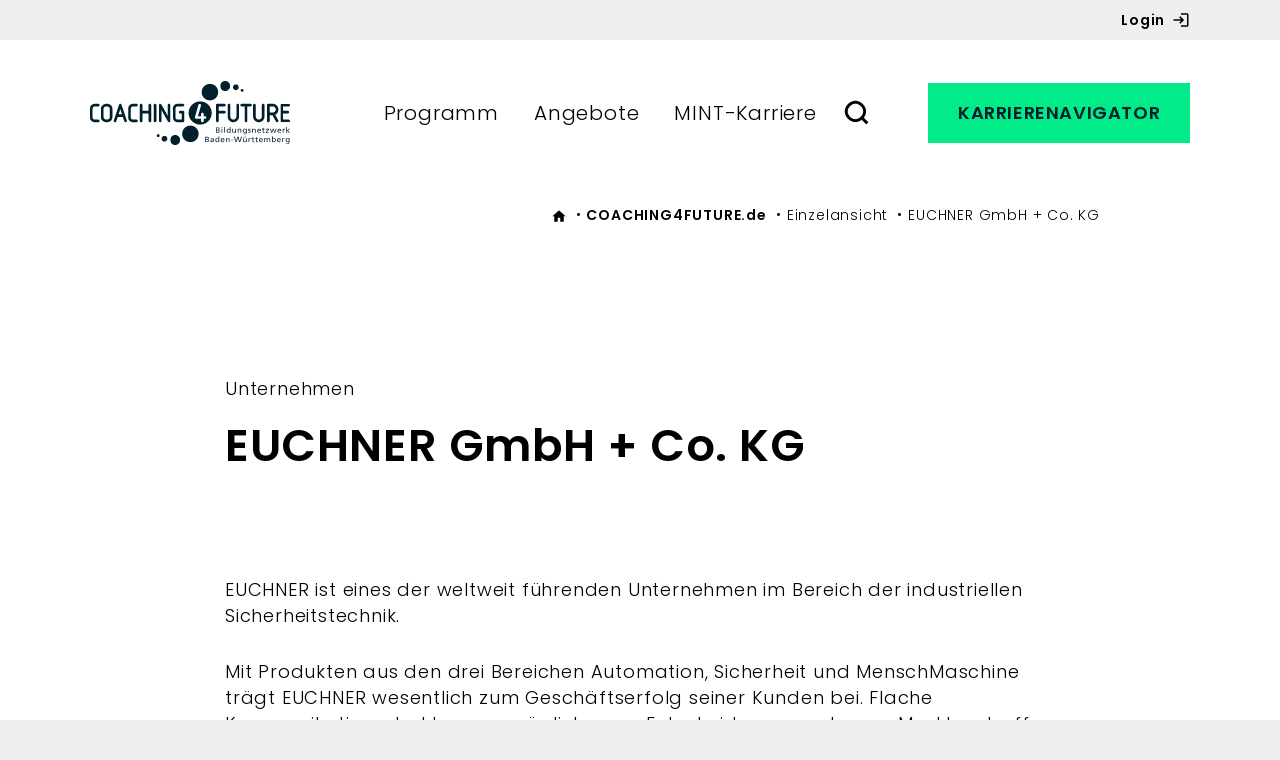

--- FILE ---
content_type: text/html; charset=utf-8
request_url: https://www.coaching4future.de/einzelansicht/unternehmen/euchner-gmbh-co-kg
body_size: 10280
content:
<!DOCTYPE html>
<html lang="de">
<head>

<meta charset="utf-8">
<!-- 
	build by https://www.ressourcenmangel.de

	This website is powered by TYPO3 - inspiring people to share!
	TYPO3 is a free open source Content Management Framework initially created by Kasper Skaarhoj and licensed under GNU/GPL.
	TYPO3 is copyright 1998-2026 of Kasper Skaarhoj. Extensions are copyright of their respective owners.
	Information and contribution at https://typo3.org/
-->




<meta http-equiv="x-ua-compatible" content="IE=edge" />
<meta name="generator" content="TYPO3 CMS" />
<meta name="viewport" content="width=device-width, initial-scale=1" />
<meta name="robots" content="index,follow" />
<meta name="twitter:card" content="summary_large_image" />
<meta name="x-csrf-token" content="dummyToken" />
<meta name="apple-mobile-web-app-capable" content="no" />









<title>EUCHNER GmbH + Co. KG - COACHING4FUTURE</title>
<script>
    document.documentElement.className = document.documentElement.className.replace(/(\s|^)no-js(\s|$)/, '$1js$2');
    window.lazySizesConfig = {
        lazyClass: 'js-lazyload'
    };
    window.bwst = {
        TITLE: 'Coaching4Future',
        ASSET_BASE_URL: '/destv1/index.html',
        ASSET_EXPORT_PATH: '/destv1/',
        JS_BASE_URL: '/destv1/javascripts.html',
        ICON_SPRITE_URL: '/destv1/icons/icons.svg',
    };
</script>



<link rel="preload" href="/destv1/fonts/poppins-v20-latin-300.woff2" as="font" type="font/woff2" crossorigin>
<link rel="preload" href="/destv1/fonts/poppins-v20-latin-600.woff2" as="font" type="font/woff2" crossorigin>
<link rel="stylesheet" media="screen" href="/destv1/stylesheets/tenants/c4f.css">
<link rel="stylesheet" media="print" href="/destv1/stylesheets/print.css">
<script src="/destv1/javascripts/head-c4f.js"></script>
<script src="/destv1/javascripts/lazyloading.js" async></script>
<link rel="shortcut icon" href="/destv1/images/c4f/favicons/favicon.ico">
<link rel="apple-touch-icon" sizes="180x180" href="/destv1/images/c4f/favicons/apple-touch-icon.png">
<link rel="icon" sizes="32x32" href="/destv1/images/c4f/favicons/favicon-32x32.png">
<link rel="icon" sizes="16x16" href="/destv1/images/c4f/favicons/favicon-16x16.png">
<link rel="mask-icon" href="/destv1/images/c4f/favicons/safari-pinned-tab.svg" color="#5bbad5">
<meta name="msapplication-TileColor" content="#ffffff">
<meta name="theme-color" content="#ffffff">
<link rel="manifest" href="/destv1/images/c4f/favicons/site.webmanifest">
<link rel="msapplication-config" href="/destv1/images/c4f/favicons/browserconfig.xml">
<meta name="apple-mobile-web-app-title" content="Baden-Württemberg Coaching4Future">
<meta name="application-name" content="Baden-Württemberg Coaching4Future">

<script>window.gdprAppliesGlobally=true;if(!("cmp_id" in window)||window.cmp_id<1){window.cmp_id=0}if(!("cmp_cdid" in window)){window.cmp_cdid="893c484e1a1e"}if(!("cmp_params" in window)){window.cmp_params=""}if(!("cmp_host" in window)){window.cmp_host="a.delivery.consentmanager.net"}if(!("cmp_cdn" in window)){window.cmp_cdn="cdn.consentmanager.net"}if(!("cmp_proto" in window)){window.cmp_proto="https:"}if(!("cmp_codesrc" in window)){window.cmp_codesrc="1"}window.cmp_getsupportedLangs=function(){var b=["DE","EN","FR","IT","NO","DA","FI","ES","PT","RO","BG","ET","EL","GA","HR","LV","LT","MT","NL","PL","SV","SK","SL","CS","HU","RU","SR","ZH","TR","UK","AR","BS"];if("cmp_customlanguages" in window){for(var a=0;a<window.cmp_customlanguages.length;a++){b.push(window.cmp_customlanguages[a].l.toUpperCase())}}return b};window.cmp_getRTLLangs=function(){var a=["AR"];if("cmp_customlanguages" in window){for(var b=0;b<window.cmp_customlanguages.length;b++){if("r" in window.cmp_customlanguages[b]&&window.cmp_customlanguages[b].r){a.push(window.cmp_customlanguages[b].l)}}}return a};window.cmp_getlang=function(j){if(typeof(j)!="boolean"){j=true}if(j&&typeof(cmp_getlang.usedlang)=="string"&&cmp_getlang.usedlang!==""){return cmp_getlang.usedlang}var g=window.cmp_getsupportedLangs();var c=[];var f=location.hash;var e=location.search;var a="languages" in navigator?navigator.languages:[];if(f.indexOf("cmplang=")!=-1){c.push(f.substr(f.indexOf("cmplang=")+8,2).toUpperCase())}else{if(e.indexOf("cmplang=")!=-1){c.push(e.substr(e.indexOf("cmplang=")+8,2).toUpperCase())}else{if("cmp_setlang" in window&&window.cmp_setlang!=""){c.push(window.cmp_setlang.toUpperCase())}else{if(a.length>0){for(var d=0;d<a.length;d++){c.push(a[d])}}}}}if("language" in navigator){c.push(navigator.language)}if("userLanguage" in navigator){c.push(navigator.userLanguage)}var h="";for(var d=0;d<c.length;d++){var b=c[d].toUpperCase();if(g.indexOf(b)!=-1){h=b;break}if(b.indexOf("-")!=-1){b=b.substr(0,2)}if(g.indexOf(b)!=-1){h=b;break}}if(h==""&&typeof(cmp_getlang.defaultlang)=="string"&&cmp_getlang.defaultlang!==""){return cmp_getlang.defaultlang}else{if(h==""){h="EN"}}h=h.toUpperCase();return h};(function(){var n=document;var p=window;var f="";var b="_en";if("cmp_getlang" in p){f=p.cmp_getlang().toLowerCase();if("cmp_customlanguages" in p){for(var h=0;h<p.cmp_customlanguages.length;h++){if(p.cmp_customlanguages[h].l.toUpperCase()==f.toUpperCase()){f="en";break}}}b="_"+f}function g(e,d){var l="";e+="=";var i=e.length;if(location.hash.indexOf(e)!=-1){l=location.hash.substr(location.hash.indexOf(e)+i,9999)}else{if(location.search.indexOf(e)!=-1){l=location.search.substr(location.search.indexOf(e)+i,9999)}else{return d}}if(l.indexOf("&")!=-1){l=l.substr(0,l.indexOf("&"))}return l}var j=("cmp_proto" in p)?p.cmp_proto:"https:";if(j!="http:"&&j!="https:"){j="https:"}var k=("cmp_ref" in p)?p.cmp_ref:location.href;var q=n.createElement("script");q.setAttribute("data-cmp-ab","1");var c=g("cmpdesign","");var a=g("cmpregulationkey","");var o=g("cmpatt","");q.src=j+"//"+p.cmp_host+"/delivery/cmp.php?"+("cmp_id" in p&&p.cmp_id>0?"id="+p.cmp_id:"")+("cmp_cdid" in p?"cdid="+p.cmp_cdid:"")+"&h="+encodeURIComponent(k)+(c!=""?"&cmpdesign="+encodeURIComponent(c):"")+(a!=""?"&cmpregulationkey="+encodeURIComponent(a):"")+(o!=""?"&cmatt="+encodeURIComponent(o):"")+("cmp_params" in p?"&"+p.cmp_params:"")+(n.cookie.length>0?"&__cmpfcc=1":"")+"&l="+f.toLowerCase()+"&o="+(new Date()).getTime();q.type="text/javascript";q.async=true;if(n.currentScript&&n.currentScript.parentElement){n.currentScript.parentElement.appendChild(q)}else{if(n.body){n.body.appendChild(q)}else{var m=n.getElementsByTagName("body");if(m.length==0){m=n.getElementsByTagName("div")}if(m.length==0){m=n.getElementsByTagName("span")}if(m.length==0){m=n.getElementsByTagName("ins")}if(m.length==0){m=n.getElementsByTagName("script")}if(m.length==0){m=n.getElementsByTagName("head")}if(m.length>0){m[0].appendChild(q)}}}var q=n.createElement("script");q.src=j+"//"+p.cmp_cdn+"/delivery/js/cmp"+b+".min.js";q.type="text/javascript";q.setAttribute("data-cmp-ab","1");q.async=true;if(n.currentScript&&n.currentScript.parentElement){n.currentScript.parentElement.appendChild(q)}else{if(n.body){n.body.appendChild(q)}else{var m=n.getElementsByTagName("body");if(m.length==0){m=n.getElementsByTagName("div")}if(m.length==0){m=n.getElementsByTagName("span")}if(m.length==0){m=n.getElementsByTagName("ins")}if(m.length==0){m=n.getElementsByTagName("script")}if(m.length==0){m=n.getElementsByTagName("head")}if(m.length>0){m[0].appendChild(q)}}}})();window.cmp_addFrame=function(b){if(!window.frames[b]){if(document.body){var a=document.createElement("iframe");a.style.cssText="display:none";if("cmp_cdn" in window&&"cmp_ultrablocking" in window&&window.cmp_ultrablocking>0){a.src="//"+window.cmp_cdn+"/delivery/empty.html"}a.name=b;document.body.appendChild(a)}else{window.setTimeout(window.cmp_addFrame,10,b)}}};window.cmp_rc=function(h){var b=document.cookie;var f="";var d=0;while(b!=""&&d<100){d++;while(b.substr(0,1)==" "){b=b.substr(1,b.length)}var g=b.substring(0,b.indexOf("="));if(b.indexOf(";")!=-1){var c=b.substring(b.indexOf("=")+1,b.indexOf(";"))}else{var c=b.substr(b.indexOf("=")+1,b.length)}if(h==g){f=c}var e=b.indexOf(";")+1;if(e==0){e=b.length}b=b.substring(e,b.length)}return(f)};window.cmp_stub=function(){var a=arguments;__cmp.a=__cmp.a||[];if(!a.length){return __cmp.a}else{if(a[0]==="ping"){if(a[1]===2){a[2]({gdprApplies:gdprAppliesGlobally,cmpLoaded:false,cmpStatus:"stub",displayStatus:"hidden",apiVersion:"2.0",cmpId:31},true)}else{a[2](false,true)}}else{if(a[0]==="getUSPData"){a[2]({version:1,uspString:window.cmp_rc("")},true)}else{if(a[0]==="getTCData"){__cmp.a.push([].slice.apply(a))}else{if(a[0]==="addEventListener"||a[0]==="removeEventListener"){__cmp.a.push([].slice.apply(a))}else{if(a.length==4&&a[3]===false){a[2]({},false)}else{__cmp.a.push([].slice.apply(a))}}}}}}};window.cmp_msghandler=function(d){var a=typeof d.data==="string";try{var c=a?JSON.parse(d.data):d.data}catch(f){var c=null}if(typeof(c)==="object"&&c!==null&&"__cmpCall" in c){var b=c.__cmpCall;window.__cmp(b.command,b.parameter,function(h,g){var e={__cmpReturn:{returnValue:h,success:g,callId:b.callId}};d.source.postMessage(a?JSON.stringify(e):e,"*")})}if(typeof(c)==="object"&&c!==null&&"__uspapiCall" in c){var b=c.__uspapiCall;window.__uspapi(b.command,b.version,function(h,g){var e={__uspapiReturn:{returnValue:h,success:g,callId:b.callId}};d.source.postMessage(a?JSON.stringify(e):e,"*")})}if(typeof(c)==="object"&&c!==null&&"__tcfapiCall" in c){var b=c.__tcfapiCall;window.__tcfapi(b.command,b.version,function(h,g){var e={__tcfapiReturn:{returnValue:h,success:g,callId:b.callId}};d.source.postMessage(a?JSON.stringify(e):e,"*")},b.parameter)}};window.cmp_setStub=function(a){if(!(a in window)||(typeof(window[a])!=="function"&&typeof(window[a])!=="object"&&(typeof(window[a])==="undefined"||window[a]!==null))){window[a]=window.cmp_stub;window[a].msgHandler=window.cmp_msghandler;window.addEventListener("message",window.cmp_msghandler,false)}};window.cmp_addFrame("__cmpLocator");if(!("cmp_disableusp" in window)||!window.cmp_disableusp){window.cmp_addFrame("__uspapiLocator")}if(!("cmp_disabletcf" in window)||!window.cmp_disabletcf){window.cmp_addFrame("__tcfapiLocator")}window.cmp_setStub("__cmp");if(!("cmp_disabletcf" in window)||!window.cmp_disabletcf){window.cmp_setStub("__tcfapi")}if(!("cmp_disableusp" in window)||!window.cmp_disableusp){window.cmp_setStub("__uspapi")};</script><meta name="twitter:site" content="@bwstiftung" /><meta name="twitter:creator" content="@bwstiftung" /><meta property='og:title' content='Einzelansicht - COACHING4FUTURE' /><meta property='twitter:title' content='Einzelansicht - COACHING4FUTURE' /><meta property="og:type" content="article" /><meta property="og:url" content="https://www.coaching4future.de/einzelansicht/unternehmen/euchner-gmbh-co-kg" /><meta property="og:image" content="https://www.coaching4future.de/destv1/images/stip/logo-c4f-share.png" /><meta property="twitter:image" content="https://www.coaching4future.de/destv1/images/stip/logo-c4f-share.png" />
<link rel="canonical" href="https://www.coaching4future.de/einzelansicht/unternehmen/euchner-gmbh-co-kg"/>

</head>
<body id="top" class=" body--program_dynamic p-1032 layout-default">


    <div class="page" id="page">
        <a class="skip-link" href="#content"><span class="skip-link__text">Zum Inhalt springen</span></a>
        <header
            class="header headroom header--meta   header--animated headroom--not-bottom header--slide-down header--top ">
            <!-- Header meta -->
            <div class="header__meta">
                
                

                            <a class="cta-link cta-link--right " href="/login">
                                <span class="cta-link__text">Login</span>
                                <span class="cta-link__icon">
                                        <svg class="icon icon--login" viewBox="0 0 200 200" >
                                        <use xlink:href="#icon-login"></use>
                                    </svg>
                                </span>
                            </a>


                    
            </div>
            <!-- /Header meta -->


            <div class="header__inner">

                <div class="header__logo-wrap">
                    <div class="header__logo">
                        
                        <a class="logo" href="/"><img class="logo__image" src="/destv1/images/c4f/logo-sw.svg" width="200" height="64" alt="Coaching4Future" /></a>
                            </div>
                    
                            
                                
                            
                        
                </div>
                <button class="header__mobile-menu-trigger" type="button"
                    aria-controls="header-navigation" aria-label="Menü Öffnen"><span></span></button>
                <div class="header__navigation" id="header-navigation">
                    <div class="header__navigation-inner header__navigation--level-1">
                        
                            <div class="header__button">
                                <button class="karrierenavigator button button--primary">Karrierenavigator</button>
                                
                            </div>
                        




                        <!-- header__search begin -->
                        <div class="header__search">
                            <div class="header__search-wrapper">
                                <a class="header__search-button" aria-controls="header-navigation-search"
                                    aria-expanded="false" aria-haspopup="true" href="#">
                                    <svg class="icon icon--search" viewBox="0 0 200 200" role="img"
                                        aria-labelledby="icon-08a2-title">
                                        <title id="icon-08a2-title">Suche</title>
                                        <use xlink:href="#icon-search"></use>
                                    </svg>
                                </a>
                                <div class="header__search-panel" id="header-navigation-search">
                                    <form class="header__search-form"
                                        action="/suche">
                                        <div class="header__search-close">
                                            <button class="icon-button icon-button--secondary header__search-close-btn"
                                                type="button">
                                                <svg class="icon icon--close icon-button__icon" viewBox="0 0 200 200"
                                                    role="img" aria-labelledby="icon-48fd-title">
                                                    <title id="icon-48fd-title">List</title>
                                                    <use xlink:href="#icon-close"></use>
                                                </svg>
                                            </button>
                                        </div>
                                        <input class="header__search-form-input" name="q" aria-label="Suchbegriff" />
                                        <button class="header__search-form-btn">Suchen
                                            <svg class="icon icon--search" viewBox="0 0 200 200" role="img"
                                                aria-labelledby="icon-6e81-title">
                                                <title id="icon-6e81-title">Suche</title>
                                                <use xlink:href="#icon-search"></use>
                                            </svg>
                                        </button>
                                        
                                    </form>
                                </div>
                            </div>
                        </div>


                        <!-- header__search begin -->
                        <div class="header__navigation-levels">
                            <!-- level 1 begin-->
                            <ul class="header__navigation-items header__navigation-level-1-ul">
                                
                                    <li class="header__navigation-item header__navigation-level-1-li" data-level="1">
                                        <!-- last item or no children end -->
                                        
                                            <button class="header__navigation-link header__navigation-move"
                                                    id="navigation-1023"
                                                    aria-controls="menu-1023"
                                                    aria-expanded="false"
                                                    aria-haspopup="true"
                                                    type="button">Programm
                                                
                                                    <svg class="icon icon--chevron-down" viewBox="0 0 200 200" role="img" aria-labelledby="icon-1-1023-title">
                                                        <title id="icon-1-1023-title">Programm</title>
                                                        <use xlink:href="#icon-chevron-down"></use>
                                                    </svg>
                                                
                                            </button>
                                        
                                    <!-- @TODO default menu items -->
                                    
                                        <!-- menu has children level 2 begin -->
                                        <!-- if submenu is not disabled begin -->
                                        

                <!------------- Hier ID wie aria-controls beim navigation link: menu-1023-->
                                            <div class="header__navigation-submenu header__navigation-level-2" id="menu-1023">
                                            <!-- back button level 2 begin -->
                                            <div class="header__navigation-submenu-item header__navigation-submenu-item--back">
                                                <a class="header__navigation-level-2-back" href="javascript:void(0);" data-level="2">
                                                    <svg class="icon icon--arrow-left" viewBox="0 0 200 200" role="img" aria-labelledby="icon-a1023-title">
                                                        <title id="icon-a1023-title">arrow-left</title>
                                                        <use xlink:href="#icon-arrow-left"></use>
                                                    </svg>
                                                </a>
                                            </div>
                                            <!-- back button level 2 end -->
                                            <!-- mobile overview link begin -->
                                            <div class="header__navigation-submenu-item header__navigation-submenu-item--overview">
                                                <!-- if !href -> tag = button, type = button -->
                                                
                                                        <button class="header__navigation-submenu-overview-link"  type="button" >
                                                            <span class="header__navigation-text"><span class="u-hidden-visually">Übersicht:</span>Programm</span>
                                                        </button>
                                                    
                                            </div>
                                            <!-- mobile overview link end -->
                                            <ul class="header__navigation-items header__navigation-level-2-ul">
                                                <!-- level 2-->
                                                


                                                    
                                                            <li class="header__navigation-item header__navigation-level-2-li" data-level="2">
                                                                <!-- if !href -> tag = button, type = button -->
                                                                
                                                                        <button class="header__navigation-link header__navigation-level-2-li-link header__navigation-move"
                                                                                type="button"
                                                                        >Wer wir sind
                                                                        <svg class="icon icon--chevron-right" viewBox="0 0 200 200" role="img" aria-labelledby="icon-2-1023-title">
                                                                            <title id="icon-2-1023-title">chevron-down</title>
                                                                            <use xlink:href="#icon-chevron-down"></use>
                                                                        </svg>
                                                                        </button>
                                                                    

                                                                <!-- default style-->
                                                                <div class="header__navigation-submenu header__navigation-level-3">
                                                                    <div class="header__navigation-submenu-item header__navigation-submenu-item--back">
                                                                        <a class="header__navigation-level-3-back" href="javascript:;" data-level="3">
                                                                            <svg class="icon icon--arrow-left" viewBox="0 0 200 200" role="img" aria-labelledby="icon-1077e-title">
                                                                                <title id="icon-1077e-title">arrow-left</title>
                                                                                <use xlink:href="#icon-arrow-left"></use>
                                                                            </svg>
                                                                        </a>
                                                                    </div>
                                                                    <div class="header__navigation-submenu-item header__navigation-submenu-item--overview">
                                                                        <!-- if !href -> tag = button, type = button -->
                                                                        
                                                                                <button class="header__navigation-submenu-overview-link"  type="button">
                                                                                    <span class="header__navigation-text"><span class="u-hidden-visually">Übersicht:</span>Wer wir sind</span>
                                                                                </button>
                                                                            
                                                                    </div>
                                                                    
                                                                        <!-- level 3 begin -->
                                                                        <ul class="header__navigation-items header__navigation-level-3-ul">
                                                                            
                                                                                <li class="header__navigation-item header__navigation-level-3-li" data-level="3">
                                                                                    <a href="/programm/wer-wir-sind/unser-programm"
                                                                                    class="header__navigation-link "
                                                            >Unser Programm
                                                                                    </a>
                                                                                </li>
                                                                            
                                                                                <li class="header__navigation-item header__navigation-level-3-li" data-level="3">
                                                                                    <a href="/programm/wer-wir-sind/programmpartner"
                                                                                    class="header__navigation-link "
                                                            >Programmpartner
                                                                                    </a>
                                                                                </li>
                                                                            
                                                                                <li class="header__navigation-item header__navigation-level-3-li" data-level="3">
                                                                                    <a href="/programm/wer-wir-sind/projektagentur"
                                                                                    class="header__navigation-link "
                                                            >Projektagentur
                                                                                    </a>
                                                                                </li>
                                                                            
                                                                        </ul>
                                                                        <!-- level 3 end -->
                                                                    
                                                                </div>
                                                            </li>
                                                        

                                                


                                                    
                                                            <li class="header__navigation-item header__navigation-level-2-li" data-level="2">
                                                                <!-- if !href -> tag = button, type = button -->
                                                                
                                                                        <button class="header__navigation-link header__navigation-level-2-li-link header__navigation-move"
                                                                                type="button"
                                                                        >Service
                                                                        <svg class="icon icon--chevron-right" viewBox="0 0 200 200" role="img" aria-labelledby="icon-2-1023-title">
                                                                            <title id="icon-2-1023-title">chevron-down</title>
                                                                            <use xlink:href="#icon-chevron-down"></use>
                                                                        </svg>
                                                                        </button>
                                                                    

                                                                <!-- default style-->
                                                                <div class="header__navigation-submenu header__navigation-level-3">
                                                                    <div class="header__navigation-submenu-item header__navigation-submenu-item--back">
                                                                        <a class="header__navigation-level-3-back" href="javascript:;" data-level="3">
                                                                            <svg class="icon icon--arrow-left" viewBox="0 0 200 200" role="img" aria-labelledby="icon-1079e-title">
                                                                                <title id="icon-1079e-title">arrow-left</title>
                                                                                <use xlink:href="#icon-arrow-left"></use>
                                                                            </svg>
                                                                        </a>
                                                                    </div>
                                                                    <div class="header__navigation-submenu-item header__navigation-submenu-item--overview">
                                                                        <!-- if !href -> tag = button, type = button -->
                                                                        
                                                                                <button class="header__navigation-submenu-overview-link"  type="button">
                                                                                    <span class="header__navigation-text"><span class="u-hidden-visually">Übersicht:</span>Service</span>
                                                                                </button>
                                                                            
                                                                    </div>
                                                                    
                                                                        <!-- level 3 begin -->
                                                                        <ul class="header__navigation-items header__navigation-level-3-ul">
                                                                            
                                                                                <li class="header__navigation-item header__navigation-level-3-li" data-level="3">
                                                                                    <a href="/programm/service/presse"
                                                                                    class="header__navigation-link "
                                                            >Presse
                                                                                    </a>
                                                                                </li>
                                                                            
                                                                                <li class="header__navigation-item header__navigation-level-3-li" data-level="3">
                                                                                    <a href="/programm/service/downloads"
                                                                                    class="header__navigation-link "
                                                            >Downloads
                                                                                    </a>
                                                                                </li>
                                                                            
                                                                        </ul>
                                                                        <!-- level 3 end -->
                                                                    
                                                                </div>
                                                            </li>
                                                        

                                                

                                                <!-- teaser below menu begin -->
                                                
                                                <!-- teaser below menu end -->
                                            </ul>

                        </div>
                        
                        <!-- if submenu is not disabled end -->
                        <!-- menu has children level 2 end -->
                        
                        </li>
                        
                                    <li class="header__navigation-item header__navigation-level-1-li" data-level="1">
                                        <!-- last item or no children end -->
                                        
                                            <button class="header__navigation-link header__navigation-move"
                                                    id="navigation-1024"
                                                    aria-controls="menu-1024"
                                                    aria-expanded="false"
                                                    aria-haspopup="true"
                                                    type="button">Angebote
                                                
                                                    <svg class="icon icon--chevron-down" viewBox="0 0 200 200" role="img" aria-labelledby="icon-1-1024-title">
                                                        <title id="icon-1-1024-title">Angebote</title>
                                                        <use xlink:href="#icon-chevron-down"></use>
                                                    </svg>
                                                
                                            </button>
                                        
                                    <!-- @TODO default menu items -->
                                    
                                        <!-- menu has children level 2 begin -->
                                        <!-- if submenu is not disabled begin -->
                                        

                <!------------- Hier ID wie aria-controls beim navigation link: menu-1024-->
                                            <div class="header__navigation-submenu header__navigation-level-2" id="menu-1024">
                                            <!-- back button level 2 begin -->
                                            <div class="header__navigation-submenu-item header__navigation-submenu-item--back">
                                                <a class="header__navigation-level-2-back" href="javascript:void(0);" data-level="2">
                                                    <svg class="icon icon--arrow-left" viewBox="0 0 200 200" role="img" aria-labelledby="icon-a1024-title">
                                                        <title id="icon-a1024-title">arrow-left</title>
                                                        <use xlink:href="#icon-arrow-left"></use>
                                                    </svg>
                                                </a>
                                            </div>
                                            <!-- back button level 2 end -->
                                            <!-- mobile overview link begin -->
                                            <div class="header__navigation-submenu-item header__navigation-submenu-item--overview">
                                                <!-- if !href -> tag = button, type = button -->
                                                
                                                        <button class="header__navigation-submenu-overview-link"  type="button" >
                                                            <span class="header__navigation-text"><span class="u-hidden-visually">Übersicht:</span>Angebote</span>
                                                        </button>
                                                    
                                            </div>
                                            <!-- mobile overview link end -->
                                            <ul class="header__navigation-items header__navigation-level-2-ul">
                                                <!-- level 2-->
                                                


                                                    
                                                            <li class="header__navigation-item header__navigation-level-2-li" data-level="2">
                                                                <a class="header__navigation-link header__navigation-level-2-li-link" href="/angebote/coaching-teams-an-schulen" >Coaching-Teams an Schulen</a>
                                                                <div class="header__navigation-level-2-li-description">Zukunftstechnologien und MINT-Berufe ins Klassenzimmer holen mit unseren Coaching-Teams.
                                                                    <a href="/angebote/coaching-teams-an-schulen" class="cta-link cta-link--right"><span class="cta-link__text">zum Angebot</span>
                                                                        <span class="cta-link__icon"><svg class="icon icon--chevron-right" viewBox="0 0 200 200" >
                                                                            <use xlink:href="#icon-chevron-right"></use>
                                                                        </svg></span>
                                                                    </a>
                                                                </div><!-- default style-->
                                                              </li>
                                                        

                                                


                                                    
                                                            <li class="header__navigation-item header__navigation-level-2-li" data-level="2">
                                                                <a class="header__navigation-link header__navigation-level-2-li-link" href="/angebote/discover-industry" >DISCOVER INDUSTRY</a>
                                                                <div class="header__navigation-level-2-li-description">In die Industrie 4.0 eintauchen mit unserem Erlebnis-Lern-Truck DISCOVER INDUSTRY.
                                                                    <a href="/angebote/discover-industry" class="cta-link cta-link--right"><span class="cta-link__text">zum Angebot</span>
                                                                        <span class="cta-link__icon"><svg class="icon icon--chevron-right" viewBox="0 0 200 200" >
                                                                            <use xlink:href="#icon-chevron-right"></use>
                                                                        </svg></span>
                                                                    </a>
                                                                </div><!-- default style-->
                                                              </li>
                                                        

                                                


                                                    
                                                            <li class="header__navigation-item header__navigation-level-2-li" data-level="2">
                                                                <a class="header__navigation-link header__navigation-level-2-li-link" href="/angebote/expedition-d" >expedition&nbsp;d</a>
                                                                <div class="header__navigation-level-2-li-description">Digitale Technologien und Berufe erleben mit unserem Erlebnis-Lern-Truck expedition&nbsp;d.
                                                                    <a href="/angebote/expedition-d" class="cta-link cta-link--right"><span class="cta-link__text">zum Angebot</span>
                                                                        <span class="cta-link__icon"><svg class="icon icon--chevron-right" viewBox="0 0 200 200" >
                                                                            <use xlink:href="#icon-chevron-right"></use>
                                                                        </svg></span>
                                                                    </a>
                                                                </div><!-- default style-->
                                                              </li>
                                                        

                                                


                                                    
                                                            <li class="header__navigation-item header__navigation-level-2-li" data-level="2">
                                                                <a class="header__navigation-link header__navigation-level-2-li-link" href="/angebote/berufsorientierung-mint" >[Berufs&shy;orientierung]<sup>MINT</sup></a>
                                                                <div class="header__navigation-level-2-li-description">Den Unterricht gestalten mit den Lehr- und Lernmaterialien [Berufs&shy;orientierung]<sup>MINT</sup>.
                                                                    <a href="/angebote/berufsorientierung-mint" class="cta-link cta-link--right"><span class="cta-link__text">zum Angebot</span>
                                                                        <span class="cta-link__icon"><svg class="icon icon--chevron-right" viewBox="0 0 200 200" >
                                                                            <use xlink:href="#icon-chevron-right"></use>
                                                                        </svg></span>
                                                                    </a>
                                                                </div><!-- default style-->
                                                              </li>
                                                        

                                                


                                                    
                                                            <li class="header__navigation-item header__navigation-level-2-li" data-level="2">
                                                                <a class="header__navigation-link header__navigation-level-2-li-link" href="/angebote/mission-futureskills" >Mission FutureSkills</a>
                                                                <div class="header__navigation-level-2-li-description">Das digitale Lerntool zeigt Schüler:innen, wie wichtig digitale Kompetenzen für die moderne Arbeitswelt sind.
                                                                    <a href="/angebote/mission-futureskills" class="cta-link cta-link--right"><span class="cta-link__text">zum Angebot</span>
                                                                        <span class="cta-link__icon"><svg class="icon icon--chevron-right" viewBox="0 0 200 200" >
                                                                            <use xlink:href="#icon-chevron-right"></use>
                                                                        </svg></span>
                                                                    </a>
                                                                </div><!-- default style-->
                                                              </li>
                                                        

                                                

                                                <!-- teaser below menu begin -->
                                                
                                                <!-- teaser below menu end -->
                                            </ul>

                        </div>
                        
                        <!-- if submenu is not disabled end -->
                        <!-- menu has children level 2 end -->
                        
                        </li>
                        
                                    <li class="header__navigation-item header__navigation-level-1-li" data-level="1">
                                        <!-- last item or no children end -->
                                        
                                            <button class="header__navigation-link header__navigation-move"
                                                    id="navigation-1025"
                                                    aria-controls="menu-1025"
                                                    aria-expanded="false"
                                                    aria-haspopup="true"
                                                    type="button">MINT-Karriere
                                                
                                                    <svg class="icon icon--chevron-down" viewBox="0 0 200 200" role="img" aria-labelledby="icon-1-1025-title">
                                                        <title id="icon-1-1025-title">MINT-Karriere</title>
                                                        <use xlink:href="#icon-chevron-down"></use>
                                                    </svg>
                                                
                                            </button>
                                        
                                    <!-- @TODO default menu items -->
                                    
                                        <!-- menu has children level 2 begin -->
                                        <!-- if submenu is not disabled begin -->
                                        

                <!------------- Hier ID wie aria-controls beim navigation link: menu-1025-->
                                            <div class="header__navigation-submenu header__navigation-level-2" id="menu-1025">
                                            <!-- back button level 2 begin -->
                                            <div class="header__navigation-submenu-item header__navigation-submenu-item--back">
                                                <a class="header__navigation-level-2-back" href="javascript:void(0);" data-level="2">
                                                    <svg class="icon icon--arrow-left" viewBox="0 0 200 200" role="img" aria-labelledby="icon-a1025-title">
                                                        <title id="icon-a1025-title">arrow-left</title>
                                                        <use xlink:href="#icon-arrow-left"></use>
                                                    </svg>
                                                </a>
                                            </div>
                                            <!-- back button level 2 end -->
                                            <!-- mobile overview link begin -->
                                            <div class="header__navigation-submenu-item header__navigation-submenu-item--overview">
                                                <!-- if !href -> tag = button, type = button -->
                                                
                                                        <button class="header__navigation-submenu-overview-link"  type="button" >
                                                            <span class="header__navigation-text"><span class="u-hidden-visually">Übersicht:</span>MINT-Karriere</span>
                                                        </button>
                                                    
                                            </div>
                                            <!-- mobile overview link end -->
                                            <ul class="header__navigation-items header__navigation-level-2-ul">
                                                <!-- level 2-->
                                                


                                                    
                                                            <li class="header__navigation-item header__navigation-level-2-li" data-level="2">
                                                                <!-- if !href -> tag = button, type = button -->
                                                                
                                                                        <button class="header__navigation-link header__navigation-level-2-li-link header__navigation-move"
                                                                                type="button"
                                                                        >Bildungswege
                                                                        <svg class="icon icon--chevron-right" viewBox="0 0 200 200" role="img" aria-labelledby="icon-2-1025-title">
                                                                            <title id="icon-2-1025-title">chevron-down</title>
                                                                            <use xlink:href="#icon-chevron-down"></use>
                                                                        </svg>
                                                                        </button>
                                                                    

                                                                <!-- default style-->
                                                                <div class="header__navigation-submenu header__navigation-level-3">
                                                                    <div class="header__navigation-submenu-item header__navigation-submenu-item--back">
                                                                        <a class="header__navigation-level-3-back" href="javascript:;" data-level="3">
                                                                            <svg class="icon icon--arrow-left" viewBox="0 0 200 200" role="img" aria-labelledby="icon-1100e-title">
                                                                                <title id="icon-1100e-title">arrow-left</title>
                                                                                <use xlink:href="#icon-arrow-left"></use>
                                                                            </svg>
                                                                        </a>
                                                                    </div>
                                                                    <div class="header__navigation-submenu-item header__navigation-submenu-item--overview">
                                                                        <!-- if !href -> tag = button, type = button -->
                                                                        
                                                                                <button class="header__navigation-submenu-overview-link"  type="button">
                                                                                    <span class="header__navigation-text"><span class="u-hidden-visually">Übersicht:</span>Bildungswege</span>
                                                                                </button>
                                                                            
                                                                    </div>
                                                                    
                                                                        <!-- level 3 begin -->
                                                                        <ul class="header__navigation-items header__navigation-level-3-ul">
                                                                            
                                                                                <li class="header__navigation-item header__navigation-level-3-li" data-level="3">
                                                                                    <a href="/mint-karriere/bildungswege/ausbildungsberufe"
                                                                                    class="header__navigation-link "
                                                            >Ausbildungsberufe
                                                                                    </a>
                                                                                </li>
                                                                            
                                                                                <li class="header__navigation-item header__navigation-level-3-li" data-level="3">
                                                                                    <a href="/mint-karriere/bildungswege/berufskollegs"
                                                                                    class="header__navigation-link "
                                                            >Berufskollegs
                                                                                    </a>
                                                                                </li>
                                                                            
                                                                                <li class="header__navigation-item header__navigation-level-3-li" data-level="3">
                                                                                    <a href="/mint-karriere/bildungswege/studienfaecher"
                                                                                    class="header__navigation-link "
                                                            >Studienfächer
                                                                                    </a>
                                                                                </li>
                                                                            
                                                                                <li class="header__navigation-item header__navigation-level-3-li" data-level="3">
                                                                                    <a href="/mint-karriere/bildungswege/hochschulen"
                                                                                    class="header__navigation-link "
                                                            >Hochschulen
                                                                                    </a>
                                                                                </li>
                                                                            
                                                                        </ul>
                                                                        <!-- level 3 end -->
                                                                    
                                                                </div>
                                                            </li>
                                                        

                                                


                                                    
                                                            <li class="header__navigation-item header__navigation-level-2-li" data-level="2">
                                                                <!-- if !href -> tag = button, type = button -->
                                                                
                                                                        <button class="header__navigation-link header__navigation-level-2-li-link header__navigation-move"
                                                                                type="button"
                                                                        >MINT-Zukunftsmarkt
                                                                        <svg class="icon icon--chevron-right" viewBox="0 0 200 200" role="img" aria-labelledby="icon-2-1025-title">
                                                                            <title id="icon-2-1025-title">chevron-down</title>
                                                                            <use xlink:href="#icon-chevron-down"></use>
                                                                        </svg>
                                                                        </button>
                                                                    

                                                                <!-- default style-->
                                                                <div class="header__navigation-submenu header__navigation-level-3">
                                                                    <div class="header__navigation-submenu-item header__navigation-submenu-item--back">
                                                                        <a class="header__navigation-level-3-back" href="javascript:;" data-level="3">
                                                                            <svg class="icon icon--arrow-left" viewBox="0 0 200 200" role="img" aria-labelledby="icon-1101e-title">
                                                                                <title id="icon-1101e-title">arrow-left</title>
                                                                                <use xlink:href="#icon-arrow-left"></use>
                                                                            </svg>
                                                                        </a>
                                                                    </div>
                                                                    <div class="header__navigation-submenu-item header__navigation-submenu-item--overview">
                                                                        <!-- if !href -> tag = button, type = button -->
                                                                        
                                                                                <button class="header__navigation-submenu-overview-link"  type="button">
                                                                                    <span class="header__navigation-text"><span class="u-hidden-visually">Übersicht:</span>MINT-Zukunftsmarkt</span>
                                                                                </button>
                                                                            
                                                                    </div>
                                                                    
                                                                        <!-- level 3 begin -->
                                                                        <ul class="header__navigation-items header__navigation-level-3-ul">
                                                                            
                                                                                <li class="header__navigation-item header__navigation-level-3-li" data-level="3">
                                                                                    <a href="/mint-karriere/mint-zukunftsmarkt/branchen-lexikon"
                                                                                    class="header__navigation-link "
                                                            >Branchen-Lexikon
                                                                                    </a>
                                                                                </li>
                                                                            
                                                                                <li class="header__navigation-item header__navigation-level-3-li" data-level="3">
                                                                                    <a href="/mint-karriere/mint-zukunftsmarkt/unternehmen"
                                                                                    class="header__navigation-link "
                                                            >Unternehmen
                                                                                    </a>
                                                                                </li>
                                                                            
                                                                        </ul>
                                                                        <!-- level 3 end -->
                                                                    
                                                                </div>
                                                            </li>
                                                        

                                                


                                                    
                                                            <li class="header__navigation-item header__navigation-level-2-li" data-level="2">
                                                                <!-- if !href -> tag = button, type = button -->
                                                                
                                                                        <button class="header__navigation-link header__navigation-level-2-li-link header__navigation-move"
                                                                                type="button"
                                                                        >Für Eltern
                                                                        <svg class="icon icon--chevron-right" viewBox="0 0 200 200" role="img" aria-labelledby="icon-2-1025-title">
                                                                            <title id="icon-2-1025-title">chevron-down</title>
                                                                            <use xlink:href="#icon-chevron-down"></use>
                                                                        </svg>
                                                                        </button>
                                                                    

                                                                <!-- default style-->
                                                                <div class="header__navigation-submenu header__navigation-level-3">
                                                                    <div class="header__navigation-submenu-item header__navigation-submenu-item--back">
                                                                        <a class="header__navigation-level-3-back" href="javascript:;" data-level="3">
                                                                            <svg class="icon icon--arrow-left" viewBox="0 0 200 200" role="img" aria-labelledby="icon-1847e-title">
                                                                                <title id="icon-1847e-title">arrow-left</title>
                                                                                <use xlink:href="#icon-arrow-left"></use>
                                                                            </svg>
                                                                        </a>
                                                                    </div>
                                                                    <div class="header__navigation-submenu-item header__navigation-submenu-item--overview">
                                                                        <!-- if !href -> tag = button, type = button -->
                                                                        
                                                                                <button class="header__navigation-submenu-overview-link"  type="button">
                                                                                    <span class="header__navigation-text"><span class="u-hidden-visually">Übersicht:</span>Für Eltern</span>
                                                                                </button>
                                                                            
                                                                    </div>
                                                                    
                                                                        <!-- level 3 begin -->
                                                                        <ul class="header__navigation-items header__navigation-level-3-ul">
                                                                            
                                                                                <li class="header__navigation-item header__navigation-level-3-li" data-level="3">
                                                                                    <a href="/mint-karriere/elternbereich/unterstuetzung-fuer-ihr-kind"
                                                                                    class="header__navigation-link "
                                                            >Unterstützung für Ihr Kind
                                                                                    </a>
                                                                                </li>
                                                                            
                                                                        </ul>
                                                                        <!-- level 3 end -->
                                                                    
                                                                </div>
                                                            </li>
                                                        

                                                


                                                    
                                                            <li class="header__navigation-item header__navigation-level-2-li" data-level="2">
                                                                <!-- if !href -> tag = button, type = button -->
                                                                
                                                                        <button class="header__navigation-link header__navigation-level-2-li-link header__navigation-move"
                                                                                type="button"
                                                                        >Up to date
                                                                        <svg class="icon icon--chevron-right" viewBox="0 0 200 200" role="img" aria-labelledby="icon-2-1025-title">
                                                                            <title id="icon-2-1025-title">chevron-down</title>
                                                                            <use xlink:href="#icon-chevron-down"></use>
                                                                        </svg>
                                                                        </button>
                                                                    

                                                                <!-- default style-->
                                                                <div class="header__navigation-submenu header__navigation-level-3">
                                                                    <div class="header__navigation-submenu-item header__navigation-submenu-item--back">
                                                                        <a class="header__navigation-level-3-back" href="javascript:;" data-level="3">
                                                                            <svg class="icon icon--arrow-left" viewBox="0 0 200 200" role="img" aria-labelledby="icon-1099e-title">
                                                                                <title id="icon-1099e-title">arrow-left</title>
                                                                                <use xlink:href="#icon-arrow-left"></use>
                                                                            </svg>
                                                                        </a>
                                                                    </div>
                                                                    <div class="header__navigation-submenu-item header__navigation-submenu-item--overview">
                                                                        <!-- if !href -> tag = button, type = button -->
                                                                        
                                                                                <button class="header__navigation-submenu-overview-link"  type="button">
                                                                                    <span class="header__navigation-text"><span class="u-hidden-visually">Übersicht:</span>Up to date</span>
                                                                                </button>
                                                                            
                                                                    </div>
                                                                    
                                                                        <!-- level 3 begin -->
                                                                        <ul class="header__navigation-items header__navigation-level-3-ul">
                                                                            
                                                                                <li class="header__navigation-item header__navigation-level-3-li" data-level="3">
                                                                                    <a href="/mint-karriere/veranstaltungskalender"
                                                                                    class="header__navigation-link "
                                                            >Veranstaltungskalender
                                                                                    </a>
                                                                                </li>
                                                                            
                                                                        </ul>
                                                                        <!-- level 3 end -->
                                                                    
                                                                </div>
                                                            </li>
                                                        

                                                

                                                <!-- teaser below menu begin -->
                                                
                                                <!-- teaser below menu end -->
                                            </ul>

                        </div>
                        
                        <!-- if submenu is not disabled end -->
                        <!-- menu has children level 2 end -->
                        
                        </li>
                        
                        </ul>
                        <!-- level 1 end-->
                    </div>

                    <!--Close Button for mobile menu-->
                    <div class="header__navigation-close">
                        <button class="icon-button icon-button--secondary header__mobile-close" type="button">
                            <svg class="icon icon--close icon-button__icon" viewBox="0 0 200 200" role="img"
                                aria-labelledby="icon-close-title">
                                <title id="icon-close-title">Schließen</title>
                                <use xlink:href="#icon-close"></use>
                            </svg>
                        </button>
                    </div>

                </div>
            </div>
    </div>
    </header>
    
        <main class="content" id="content">
            
            
            


<nav class="breadcrumb" aria-label="Aktuelle Position">
    <ol class="breadcrumb__list" id="breadcrumb-items" itemscope="itemscope" itemtype="http://schema.org/BreadcrumbList">
        
            
                <li class="breadcrumb__list-item" itemprop="itemListElement" itemscope="itemscope" itemtype="http://schema.org/ListItem">
                    <a class="breadcrumb__item" href="/" itemtype="http://schema.org/Thing" itemprop="item" itemscope="itemscope" id="home">
                        <span itemprop="name" style="display:none;">Home</span>
                        <span class="breadcrumb__icon">
                            <svg class="icon icon--home" viewBox="0 0 200 200">
                                <use xlink:href="#icon-home"></use>
                            </svg>
                        </span>
                    </a>
                    <meta itemprop="position" content="1">
                </li>
            
            <li class="breadcrumb__list-item" itemprop="itemListElement" itemscope="itemscope" itemtype="http://schema.org/ListItem">
                
                        
                        
                                <a class="breadcrumb__item" href="/" itemtype="http://schema.org/Thing" itemprop="item" itemscope="itemscope" id="1020">
                                    <span class="breadcrumb__label" itemprop="name">COACHING&shy;4FUTURE.de</span>
                                </a>
                            
                    
                <meta itemprop="position" content="2">
            </li>
        
            
            <li class="breadcrumb__list-item" itemprop="itemListElement" itemscope="itemscope" itemtype="http://schema.org/ListItem">
                
                        
                                
                                        <span class="breadcrumb__item" aria-current="page" itemtype="http://schema.org/Thing" itemprop="item" itemscope="itemscope" id="1032">
                                            <span class="breadcrumb__label" itemprop="name">Einzelansicht</span>
                                        </span>
                                    
                            
                    
                <meta itemprop="position" content="3">
            </li>
        
        
                
            
        
        
            <li class="breadcrumb__list-item" itemprop="itemListElement" itemscope="itemscope" itemtype="http://schema.org/ListItem">
                <span class="breadcrumb__item" aria-current="page" itemtype="http://schema.org/Thing" itemprop="item" itemscope="itemscope" id="EUCHNER GmbH + Co. KG">
                    <span class="breadcrumb__label" itemprop="name">EUCHNER GmbH + Co. KG</span>
                </span>
            </li>
        
    </ol>
</nav>



            
                <!--TYPO3SEARCH_begin-->
    
            
                    <a id="c4891"></a>
                    
                    
                        

    

        



                    
                    

    
        <html xmlns="http://www.w3.org/1999/xhtml" lang="en"
      xmlns:f="http://typo3.org/ns/TYPO3/Fluid/ViewHelpers"
      xmlns:rsm="http://typo3.org/ns/RSM/Rsmbwstc4fdata/ViewHelpers"
      xmlns:rsmi="http://typo3.org/ns/RSM/Rsmbase/ViewHelpers">



  <div class="content__block">
    <div class="content-detail">
      <div class="content-detail__inner">
        <div class="content-detail__block content-detail__block--text" id="c9qwcv10">
          <div class="text">
            <p>Unternehmen</p>
            <h1 class="headline headline--1">EUCHNER GmbH + Co. KG</h1>
          </div>
        </div>

        <div class="content-detail__block content-detail__block--text" id="c9qwcv12">
          <div class="text">
            <p><p>EUCHNER ist eines der weltweit führenden Unternehmen im Bereich der industriellen Sicherheitstechnik.<br /></p>
<p>Mit Produkten aus den drei Bereichen Automation, Sicherheit und MenschMaschine trägt EUCHNER wesentlich zum Geschäftserfolg seiner Kunden bei. Flache Kommunikationsstrukturen ermöglichen es, Entscheidungen nahe am Markt zu treffen und ganz im Sinne unserer Geschäftspartner schnell und flexibel auf Marktveränderungen zu reagieren. Oftmals werden neue Produkte nicht nur für, sondern gemeinsam mit den langjährigen Kunden entwickelt.<br /></p>
<p>Als Familienunternehmen haben wir seit über 3 Generationen die Anregungen und Wünsche unserer Kunden immer im Auge behalten. Dies ist der Schlüssel zu unserem Erfolg. Merkmale wie Innovationskraft und Flexibilität bescheinigen uns auch unsere Kunden – und das selbstverständlich bei höchster Qualität. </br></br></p></p>
          </div>
        </div>

        <div class="content-detail__block content-detail__block--text-image content-detail__block--breaker" id="id-286d">
          <div class="text-image text-image--details">
            <div class="text-image__figure">
              <figure class="figure" aria-labelledby="figure-e4e1-label">
                <div class="figure__media">
                  <div class="image loading loading--finished" style="padding-top: 70%;"><noscript><img class="image__fallback" alt="Das ist ein Alt-Text. Das ist ein Pflichtfeld." height="350" src="/destv1/images/c4f/details-01-500x350.jpg" width="500" /></noscript><img class="image__img lazyloaded" data-src="/destv1/images/c4f/details-01-500x350.jpg" width="500" height="350" alt="Das ist ein Alt-Text. Das ist ein Pflichtfeld." src="/destv1/images/c4f/details-01-500x350.jpg"></div>
                </div>
              </figure>
            </div>
            <div class="text-image__content">
              <div class="text">
                
                
                  <h3 class="headline headline--5">Branche</h3>
                  <p>Elektrotechnik</p>
                
                
                  <h3 class="headline headline--5">Kontakt</h3>
                  <p>EUCHNER GmbH + Co. KG<br>Kohlhammerstraße 16<br>70771 Leinfelden-Echterdingen</p>
                
                
                  <h3 class="headline headline--5">Website</h3>
                  <p><a class="link" target="_blank" href="https://www.euchner.de">www.euchner.de</a></p>
                
                

              </div>
            </div>
          </div>
        </div>

      </div>
    </div>
  </div>

  
  


    


                
        

<!--TYPO3SEARCH_end-->
                
            
        </main>
    
    
    <footer class="footer">
        
    <!-- @TODO -->
    <div class="footer__newsletter t-dark">
        <div class="footer__newsletter-inner">
            <div class="footer__partner-logos">
                <div class="footer__partner-logos__label">In Kooperation mit</div>
                <a class="footer__partner-logo" href="https://www.arbeitsagentur.de/"
                    target="_blank"><img class="footer__partner-logo__img" src="/destv1/images/c4f/logo-bfa.svg"
                        alt="Bundesagentur für Arbeit"></a><a class="footer__partner-logo"
                    href="https://www.suedwestmetall-macht-bildung.de/" target="_blank"><img
                        class="footer__partner-logo__img" src="/destv1/images/c4f/logo-swm.svg"
                        alt="Südwestmetall macht Bildung"></a></div>
            <ul class="footer__social">
                
                    <li class="footer__social-item"><a class="icon-button" href="https://www.youtube.com/user/coaching4future/"
                            target="_blank"><svg class="icon icon--youtube icon-button__icon" viewBox="0 0 200 200"
                                role="img" aria-labelledby="icon-73e1-title">
                                <title id="icon-73e1-title">YouTube</title>
                                <use xlink:href="#icon-youtube"></use>
                            </svg></a></li>
                
                
                    <li class="footer__social-item"><a class="icon-button" href="https://twitter.com/EXPEDITION_DIGI/"
                            target="_blank"><svg class="icon icon--x icon-button__icon" viewBox="0 0 200 200"
                                role="img" aria-labelledby="icon-6573-title">
                                <title id="icon-6573-title">X</title>
                                <use xlink:href="#icon-x"></use>
                            </svg></a></li>
                
                
                
                    <li class="footer__social-item"><a class="icon-button" href="https://www.facebook.com/coaching4future/"
                            target="_blank"><svg class="icon icon--facebook icon-button__icon" viewBox="0 0 200 200"
                                role="img" aria-labelledby="icon-3f63-title">
                                <title id="icon-3f63-title">Facebook</title>
                                <use xlink:href="#icon-facebook"></use>
                            </svg></a></li>
                
                
                    <li class="footer__social-item"><a class="icon-button" href="https://www.instagram.com/coaching4future/"
                            target="_blank"><svg class="icon icon--instagram icon-button__icon" viewBox="0 0 200 200"
                                role="img" aria-labelledby="icon-8eb4-title">
                                <title id="icon-8eb4-title">Instagram</title>
                                <use xlink:href="#icon-instagram"></use>
                            </svg></a></li>
                
            </ul>
        </div>
    </div>



        <div class="footer__content">
            <div class="footer__content-inner">
                
    <div class="footer__teaser">

        <div class="footer__logo">
            
            <a class="logo" href="/">
                <img class="logo__image" src="/destv1/images/c4f/logo.svg"
                width="279" height="89" alt="Coaching4Future" />
            </a>
            <a class="logo" href="https://www.bwstiftung.de"><img
                    class="logo__image logo__image--light" src="/destv1/images/logo-light.svg" width="655" height="284"
                    alt="Baden-Württemberg Stiftung, wir stiften Zukunft" /><img class="logo__image"
                    src="/destv1/images/logo-claim.svg" width="655" height="284"
                    alt="Baden-Württemberg Stiftung, wir stiften Zukunft" />
            </a>
        </div>

    </div>



                
                    <ul class="footer__navigation">
                        
                            <li>
                                <a class="footer__navigation-item" href="/kontakt"
                                   >Kontakt
                                </a>
                            </li>
                        
                            <li>
                                <a class="footer__navigation-item" href="/programm/service/presse"
                                   >Presse
                                </a>
                            </li>
                        
                            <li>
                                <a class="footer__navigation-item" href="https://www.bwstiftung.de/de/impressum"
                                   target="_blank">Impressum
                                </a>
                            </li>
                        
                            <li>
                                <a class="footer__navigation-item" href="/barrierefreiheitserklaerung"
                                   >Barrierefreiheitserklärung
                                </a>
                            </li>
                        
                            <li>
                                <a class="footer__navigation-item" href="/datenschutz"
                                   >Datenschutz
                                </a>
                            </li>
                        
                    </ul>
                
            </div>
        </div>
    </footer>



    <div id="karrierenavigator"></div>
</div>

</div>



<script src="/destv1/javascripts/c4f-react-components.js" type="module" async></script><script src="/destv1/javascripts/main.js"></script><script data-cmp-vendor="c9293">
  window.addEventListener('load', function () {
  var _paq = window._paq = window._paq || [];
  /* tracker methods like "setCustomDimension" should be called before "trackPageView" */
  _paq.push(["setDocumentTitle", document.domain + "/" + document.title]);
  _paq.push(['requireCookieConsent']);
  _paq.push(["setCookieDomain", "*.www.coaching4future.de"]);
  _paq.push(["setDomains", ["*.www.coaching4future.de"]]);
  _paq.push(['trackPageView']);
  _paq.push(['enableLinkTracking']);
  var _cmpdata = __cmp('getCMPData');
  if("vendorConsents" in _cmpdata)
  {
   if("s974" in _cmpdata.vendorConsents && _cmpdata.vendorConsents["s974"])
   {
    _paq.push(['rememberCookieConsentGiven']);
   }
   else
   {
    _paq.push(['forgetCookieConsentGiven']);
   }
  }

  (function() {
    var u="https://tracking.bwstiftung.de/";
    _paq.push(['setTrackerUrl', u+'matomo.php']);
    _paq.push(['setSiteId', '36']);
    var d=document, g=d.createElement('script'), s=d.getElementsByTagName('script')[0];
    g.type='text/javascript'; g.async=true; g.src=u+'matomo.js'; s.parentNode.insertBefore(g,s);
  })();
});
</script>
<script type="text/plain" class="cmplazyload" data-cmp-vendor="s974">
if (document.readyState === 'complete') {
  _paq.push(['rememberCookieConsentGiven']);
}
</script>

</body>
</html>

--- FILE ---
content_type: text/css; charset=utf-8
request_url: https://www.coaching4future.de/destv1/stylesheets/tenants/c4f.css
body_size: 168591
content:
/*! sanitize.css v4.1.0 | CC0 License | github.com/jonathantneal/sanitize.css */article,aside,details,figcaption,figure,footer,header,main,menu,nav,section,summary{display:block}audio,canvas,progress,video{display:inline-block}audio:not([controls]){display:none;height:0}[hidden],template{display:none}*,:after,:before{background-repeat:no-repeat;box-sizing:inherit}:after,:before{text-decoration:inherit;vertical-align:inherit}html{box-sizing:border-box;cursor:default;font-family:sans-serif;line-height:1.5;-ms-text-size-adjust:100%;-webkit-text-size-adjust:100%}body{margin:0}h1{font-size:2em;margin:.67em 0}code,kbd,pre,samp{font-family:monospace,monospace;font-size:1em}hr{height:0;overflow:visible}nav ol,nav ul{list-style:none}abbr[title]{border-bottom:1px dotted;text-decoration:none}b,strong{font-weight:inherit;font-weight:bolder}dfn{font-style:italic}mark{background-color:#ff0;color:#000}progress{vertical-align:baseline}small,sub,sup{font-size:83.3333%}sub,sup{line-height:0;position:relative;vertical-align:baseline}sub{bottom:-.25em}sup{top:-.5em}::selection{background-color:#b3d4fc;color:#000;text-shadow:none}audio,canvas,iframe,img,svg,video{vertical-align:middle}img{border-style:none}svg{fill:currentColor}svg:not(:root){overflow:hidden}a{background-color:transparent;-webkit-text-decoration-skip:objects}a:hover{outline-width:0}table{border-collapse:collapse;border-spacing:0}button,input,select,textarea{background-color:transparent;border-style:none;color:inherit;font-size:1em;margin:0}button,input{overflow:visible}button,select{text-transform:none}[type=reset],[type=submit],button,html [type=button]{-webkit-appearance:button}::-moz-focus-inner{border-style:none;padding:0}:-moz-focusring{outline:1px dotted ButtonText}fieldset{border:1px solid silver;margin:0 2px;padding:.35em .625em .75em}legend{display:table;max-width:100%;padding:0;white-space:normal}textarea{overflow:auto;resize:vertical}[type=checkbox],[type=radio]{padding:0}::-webkit-inner-spin-button,::-webkit-outer-spin-button{height:auto}[type=search]{-webkit-appearance:textfield;outline-offset:-2px}::-webkit-search-cancel-button,::-webkit-search-decoration{-webkit-appearance:none}::-webkit-input-placeholder{color:inherit;opacity:.54}::-webkit-file-upload-button{-webkit-appearance:button;font:inherit}[aria-busy=true]{cursor:progress}[aria-controls]{cursor:pointer}[aria-disabled]{cursor:default}[tabindex],a,area,button,input,label,select,textarea{touch-action:manipulation}[hidden][aria-hidden=false]{clip:rect(0,0,0,0);display:inherit;position:absolute}[hidden][aria-hidden=false]:focus{clip:auto}

/*! PhotoSwipe main CSS by Dmitry Semenov | photoswipe.com | MIT license */.pswp{display:none;position:absolute;width:100%;height:100%;left:0;top:0;overflow:hidden;touch-action:none;z-index:1500;-webkit-text-size-adjust:100%;-webkit-backface-visibility:hidden;outline:none}.pswp *{box-sizing:border-box}.pswp img{max-width:none}.pswp--animate_opacity{opacity:.001;will-change:opacity;transition:opacity 333ms cubic-bezier(.4,0,.22,1)}.pswp--open{display:block}.pswp--zoom-allowed .pswp__img{cursor:zoom-in}.pswp--zoomed-in .pswp__img{cursor:grab}.pswp--dragging .pswp__img{cursor:grabbing}.pswp__bg{background:#000;opacity:0;transform:translateZ(0);-webkit-backface-visibility:hidden}.pswp__bg,.pswp__scroll-wrap{position:absolute;left:0;top:0;width:100%;height:100%}.pswp__scroll-wrap{overflow:hidden}.pswp__container,.pswp__zoom-wrap{touch-action:none;position:absolute;left:0;right:0;top:0;bottom:0}.pswp__container,.pswp__img{-webkit-user-select:none;-ms-user-select:none;user-select:none;-webkit-tap-highlight-color:rgba(0,0,0,0);-webkit-touch-callout:none}.pswp__zoom-wrap{position:absolute;width:100%;transform-origin:left top;transition:transform 333ms cubic-bezier(.4,0,.22,1)}.pswp__bg{will-change:opacity;transition:opacity 333ms cubic-bezier(.4,0,.22,1)}.pswp--animated-in .pswp__bg,.pswp--animated-in .pswp__zoom-wrap{transition:none}.pswp__container,.pswp__zoom-wrap{-webkit-backface-visibility:hidden}.pswp__item{right:0;bottom:0;overflow:hidden}.pswp__img,.pswp__item{position:absolute;left:0;top:0}.pswp__img{width:auto;height:auto}.pswp__img--placeholder{-webkit-backface-visibility:hidden}.pswp__img--placeholder--blank{background:#222}.pswp--ie .pswp__img{width:100%!important;height:auto!important;left:0;top:0}.pswp__error-msg{position:absolute;left:0;top:50%;width:100%;text-align:center;font-size:14px;line-height:16px;margin-top:-8px;color:#ccc}.pswp__error-msg a{color:#ccc;text-decoration:underline}

/*! PhotoSwipe Default UI CSS by Dmitry Semenov | photoswipe.com | MIT license */.pswp__button{width:44px;height:44px;position:relative;background:none;cursor:pointer;overflow:visible;-webkit-appearance:none;display:block;border:0;padding:0;margin:0;float:right;opacity:.75;transition:opacity .2s;box-shadow:none}.pswp__button:focus,.pswp__button:hover{opacity:1}.pswp__button:active{outline:none;opacity:.9}.pswp__button::-moz-focus-inner{padding:0;border:0}.pswp__ui--over-close .pswp__button--close{opacity:1}.pswp__button,.pswp__button--arrow--left:before,.pswp__button--arrow--right:before{background:url(../images/photoswipe/default-skin.png) 0 0 no-repeat;background-size:264px 88px;width:44px;height:44px}@media (-webkit-min-device-pixel-ratio:1.1),(-webkit-min-device-pixel-ratio:1.09375),(min-resolution:1.1dppx),(min-resolution:105dpi){.pswp--svg .pswp__button,.pswp--svg .pswp__button--arrow--left:before,.pswp--svg .pswp__button--arrow--right:before{background-image:url(../images/photoswipe/default-skin.svg)}.pswp--svg .pswp__button--arrow--left,.pswp--svg .pswp__button--arrow--right{background:none}}.pswp__button--close{background-position:0 -44px}.pswp__button--share{background-position:-44px -44px}.pswp__button--fs{display:none}.pswp--supports-fs .pswp__button--fs{display:block}.pswp--fs .pswp__button--fs{background-position:-44px 0}.pswp__button--zoom{display:none;background-position:-88px 0}.pswp--zoom-allowed .pswp__button--zoom{display:block}.pswp--zoomed-in .pswp__button--zoom{background-position:-132px 0}.pswp--touch .pswp__button--arrow--left,.pswp--touch .pswp__button--arrow--right{visibility:hidden}.pswp__button--arrow--left,.pswp__button--arrow--right{background:none;top:50%;margin-top:-50px;width:70px;height:100px;position:absolute}.pswp__button--arrow--left{left:0}.pswp__button--arrow--right{right:0}.pswp__button--arrow--left:before,.pswp__button--arrow--right:before{content:"";top:35px;background-color:rgba(0,0,0,.3);height:30px;width:32px;position:absolute}.pswp__button--arrow--left:before{left:6px;background-position:-138px -44px}.pswp__button--arrow--right:before{right:6px;background-position:-94px -44px}.pswp__counter,.pswp__share-modal{-webkit-user-select:none;-ms-user-select:none;user-select:none}.pswp__share-modal{display:block;background:rgba(0,0,0,.5);width:100%;height:100%;top:0;left:0;padding:10px;position:absolute;z-index:1600;opacity:0;transition:opacity .25s ease-out;-webkit-backface-visibility:hidden;will-change:opacity}.pswp__share-modal--hidden{display:none}.pswp__share-tooltip{z-index:1620;position:absolute;background:#fff;top:56px;border-radius:2px;display:block;width:auto;right:44px;box-shadow:0 2px 5px rgba(0,0,0,.25);transform:translateY(6px);transition:transform .25s;-webkit-backface-visibility:hidden;will-change:transform}.pswp__share-tooltip a{display:block;padding:8px 12px;font-size:14px;line-height:18px}.pswp__share-tooltip a,.pswp__share-tooltip a:hover{color:#000;text-decoration:none}.pswp__share-tooltip a:first-child{border-radius:2px 2px 0 0}.pswp__share-tooltip a:last-child{border-radius:0 0 2px 2px}.pswp__share-modal--fade-in{opacity:1}.pswp__share-modal--fade-in .pswp__share-tooltip{transform:translateY(0)}.pswp--touch .pswp__share-tooltip a{padding:16px 12px}a.pswp__share--facebook:before{content:"";display:block;width:0;height:0;position:absolute;top:-12px;right:15px;border:6px solid transparent;border-bottom-color:#fff;-webkit-pointer-events:none;-moz-pointer-events:none;pointer-events:none}a.pswp__share--facebook:hover{background:#3e5c9a;color:#fff}a.pswp__share--facebook:hover:before{border-bottom-color:#3e5c9a}a.pswp__share--twitter:hover{background:#55acee;color:#fff}a.pswp__share--pinterest:hover{background:#ccc;color:#ce272d}a.pswp__share--download:hover{background:#ddd}.pswp__counter{position:absolute;left:0;top:0;height:44px;font-size:13px;line-height:44px;color:#fff;opacity:.75;padding:0 10px}.pswp__caption{position:absolute;left:0;bottom:0;width:100%;min-height:44px}.pswp__caption small{font-size:11px;color:#bbb}.pswp__caption__center{text-align:left;max-width:420px;margin:0 auto;font-size:13px;padding:10px;line-height:20px;color:#ccc}.pswp__caption--empty{display:none}.pswp__caption--fake{visibility:hidden}.pswp__preloader{width:44px;height:44px;position:absolute;top:0;left:50%;margin-left:-22px;opacity:0;transition:opacity .25s ease-out;will-change:opacity;direction:ltr}.pswp__preloader__icn{width:20px;height:20px;margin:12px}.pswp__preloader--active{opacity:1}.pswp__preloader--active .pswp__preloader__icn{background:url(../images/photoswipe/preloader.gif) 0 0 no-repeat}.pswp--css_animation .pswp__preloader--active{opacity:1}.pswp--css_animation .pswp__preloader--active .pswp__preloader__icn{animation:a .5s linear infinite}.pswp--css_animation .pswp__preloader--active .pswp__preloader__donut{animation:b 1s cubic-bezier(.4,0,.22,1) infinite}.pswp--css_animation .pswp__preloader__icn{background:none;opacity:.75;width:14px;height:14px;position:absolute;left:15px;top:15px;margin:0}.pswp--css_animation .pswp__preloader__cut{position:relative;width:7px;height:14px;overflow:hidden}.pswp--css_animation .pswp__preloader__donut{box-sizing:border-box;width:14px;height:14px;border-radius:50%;border-color:#fff #fff transparent transparent;border-style:solid;border-width:2px;position:absolute;top:0;left:0;background:none;margin:0}@media screen and (max-width:1024px){.pswp__preloader{position:relative;left:auto;top:auto;margin:0;float:right}}@keyframes a{0%{transform:rotate(0deg)}to{transform:rotate(1turn)}}@keyframes b{0%{transform:rotate(0)}50%{transform:rotate(-140deg)}to{transform:rotate(0)}}.pswp__ui{-webkit-font-smoothing:auto;visibility:visible;opacity:1;z-index:1550}.pswp__top-bar{position:absolute;left:0;top:0;height:44px;width:100%}.pswp--has_mouse .pswp__button--arrow--left,.pswp--has_mouse .pswp__button--arrow--right,.pswp__caption,.pswp__top-bar{-webkit-backface-visibility:hidden;will-change:opacity;transition:opacity 333ms cubic-bezier(.4,0,.22,1)}.pswp--has_mouse .pswp__button--arrow--left,.pswp--has_mouse .pswp__button--arrow--right{visibility:visible}.pswp__caption,.pswp__top-bar{background-color:rgba(0,0,0,.5)}.pswp__ui--fit .pswp__caption,.pswp__ui--fit .pswp__top-bar{background-color:rgba(0,0,0,.3)}.pswp__ui--idle .pswp__button--arrow--left,.pswp__ui--idle .pswp__button--arrow--right,.pswp__ui--idle .pswp__top-bar{opacity:0}.pswp__ui--hidden .pswp__button--arrow--left,.pswp__ui--hidden .pswp__button--arrow--right,.pswp__ui--hidden .pswp__caption,.pswp__ui--hidden .pswp__top-bar{opacity:.001}.pswp__ui--one-slide .pswp__button--arrow--left,.pswp__ui--one-slide .pswp__button--arrow--right,.pswp__ui--one-slide .pswp__counter{display:none}.pswp__element--disabled{display:none!important}.pswp--minimal--dark .pswp__top-bar{background:none}.pswp__bg{background-color:rgba(0,0,0,.85)}.pswp__top-bar{background-color:inherit!important;height:auto}.pswp__counter{font-size:1.8rem;font-weight:600;font-variation-settings:"wght" 600;line-height:1;opacity:1;padding-left:.7rem;padding-top:1.8rem}@media (min-width:37.5em){.pswp__counter{padding-left:2.1rem}}.pswp__button,.pswp__button--arrow--left:before,.pswp__button--arrow--right:before{background-image:none!important}.pswp__button{color:#fff;display:flex;align-items:center;justify-content:center;font-size:2.4rem;opacity:1;height:5rem;width:5rem}.pswp__button:active{opacity:1}.pswp__button .icon,.pswp__button use{pointer-events:none}.pswp__button--close{margin-right:2rem;margin-top:2rem;text-align:right;background-color:#fff;border-radius:50%;height:4rem;width:4rem}.pswp__button--close svg{fill:#000;height:.7em}@media (min-width:37.5em){.pswp__button--close{margin-right:5rem}}@media (min-width:37.5em){.pswp__button--arrow--left,.pswp__button--arrow--right{background-color:#fff!important;border-radius:50%;color:#333}}.pswp__button--arrow--left:before,.pswp__button--arrow--right:before{display:none}@media (max-width:37.49em){.pswp__button--arrow--left,.pswp__button--arrow--right{top:5rem}}.pswp__button--arrow--right{right:calc(50% - 5rem)}@media (min-width:37.5em){.pswp__button--arrow--right{right:2.1rem}}.pswp__button--arrow--left{left:calc(50% - 5rem)}@media (min-width:37.5em){.pswp__button--arrow--left{left:2.1rem}}.pswp__caption{background-color:transparent!important}.pswp__caption .text{font-size:1.4rem}@media (min-width:37.5em){.pswp__caption .text{font-size:2rem;line-height:3.2}}.pswp__caption__center{color:#fff;font-size:1.4rem;max-width:100%;padding-bottom:3rem;padding-top:3rem;text-align:center}@media all{.pswp__caption__center{padding-left:2rem;padding-right:2rem}}@media (min-width:37.5em){.pswp__caption__center{padding-left:4rem;padding-right:4rem}}@media (min-width:64em){.pswp__caption__center{padding-left:6rem;padding-right:6rem}}#matomo-opt-out input[type=checkbox]{width:2rem;height:2rem;transform:translateY(1px);margin-right:1rem}body{background-color:#efefef;font-size:1.8rem;letter-spacing:.8px;line-height:1.45;min-width:320px;overflow-x:hidden;overflow-y:scroll;scroll-behavior:smooth}.body--white{background-color:#fff}.body--eggshell{background-color:#fffde9}input:focus,select:focus,textarea:focus{outline:none}.focus-visible{outline:3px solid #333;outline-offset:5px}:focus-visible{outline:3px solid #333;outline-offset:5px}.t-dark .focus-visible,.focus-visible{-webkit-box-decoration-break:clone;box-decoration-break:clone}.t-dark :focus-visible,:focus-visible{-webkit-box-decoration-break:clone;box-decoration-break:clone}.t-dark .focus-visible{outline:3px solid #333;outline-offset:5px;outline:3px solid #bbb}.t-dark :focus-visible{outline:3px solid #333;outline-offset:5px;outline:3px solid #bbb}@font-face{font-display:swap;font-family:Lexend;font-style:normal;font-weight:400;src:url(../../fonts/Lexend-Regular.woff2) format("woff2"),url(../../fonts/Lexend-Regular.woff) format("woff")}@font-face{font-display:swap;font-family:Lexend;font-style:normal;font-weight:700;src:url(../../fonts/Lexend-Bold.woff2) format("woff2"),url(../../fonts/Lexend-Bold.woff) format("woff")}@font-face{font-display:swap;font-family:Poppins;font-style:normal;font-weight:300;src:url(../../fonts/poppins-v20-latin-300.woff2) format("woff2"),url(../../fonts/poppins-v20-latin-300.woff) format("woff")}@font-face{font-display:swap;font-family:Poppins;font-style:normal;font-weight:600;src:url(../../fonts/poppins-v20-latin-600.woff2) format("woff2"),url(../../fonts/poppins-v20-latin-600.woff) format("woff")}.f-brand,.f-fallback{font-family:arial,sans-serif}.has-fonts .f-brand,.no-js .f-brand{font-family:Poppins,arial,sans-serif}.f-small{font-size:1.4rem;letter-spacing:.5px;line-height:1.45}.f-default{font-size:1.8rem;letter-spacing:.8px;line-height:1.45}.f-large{font-size:2rem;letter-spacing:1.2px;line-height:1.45}.f-normalcase{text-transform:none}.f-uppercase{text-transform:uppercase}.f-w-normal{font-variation-settings:"wght" 300;font-weight:300}.f-w-bold{font-variation-settings:"wght" 600;font-weight:600}.f-w-light{font-variation-settings:"wght" 300;font-weight:300}.f-t-uc{text-transform:uppercase}.f-t-lc{text-transform:none}.f-s-normal{font-style:normal}.f-s-italic{font-style:italic}.f-highlight{background-color:#ffefe6}.f-c-red-medium{color:#e74011}.f-c-green-medium{color:#089333}.f-c-pink-1{color:#ea5172}.f-c-violet-2{color:#a5306f}.f-c-orange-1{color:#f28900}.f-c-blue-2{color:#008bd2}img{font-style:italic;height:auto;max-width:100%}.js-lazyload,.lazyloaded,.lazyloading{transition-property:opacity}.js-lazyload,.lazyloading{opacity:0}.no-js .js-lazyload{display:none}.lazyloaded{opacity:1}html{color:#000;font-family:arial,sans-serif;font-size:62.5%;-moz-osx-font-smoothing:grayscale;-webkit-font-smoothing:antialiased;font-variation-settings:"wght" 300;font-weight:300;letter-spacing:-.15px;line-height:1;min-height:100%;scroll-behavior:smooth}.has-overlay{overflow:hidden}.has-fonts,.no-js{font-family:Poppins,arial,sans-serif;letter-spacing:0}::selection{background-color:#000;color:#fff}address,blockquote,dl,fieldset,figure,h1,h2,h3,h4,h5,h6,hr,ol,p,pre,table,ul{margin:0}h1,h2,h3,h4,h5,h6{font-weight:400}button,input,optgroup,select,textarea{font-family:inherit;font-size:inherit;letter-spacing:inherit;padding-inline-end:0;padding-inline-start:0}a,button{-webkit-appearance:none;appearance:none;background-color:transparent;border:0;color:inherit;cursor:pointer;display:inline;margin:0;outline:none;padding:0;text-decoration:none;-webkit-user-select:text;-ms-user-select:text;user-select:text}*,:after,:before{transition-duration:.2s;transition-property:none}@media (prefers-reduced-motion:reduce){*,:after,:before{transition-duration:0}}b,strong{font-variation-settings:"wght" 600;font-weight:600}cite{font-style:normal}.no-js .u-hide-no-js,.u-collapse[aria-expanded=false]{display:none}.u-collapse[aria-expanded=true]{display:block}.u-margin-top{margin-top:1rem}.u-margin-top-2x{margin-top:2rem}.u-margin-bottom{margin-bottom:1rem}.u-margin-bottom-2x{margin-bottom:2rem}.u-padding-top{padding-top:1rem}.u-padding-top-2x{padding-top:2rem}.u-padding-bottom{padding-bottom:1rem}.u-padding-bottom-2x{padding-bottom:2rem}.u-highlight{background-color:#000;color:#fff;padding:0 .15em}.u-highlight-text{color:#000}.u-no-wrap{white-space:nowrap}.u-hidden-visually{border:0;clip:rect(0 0 0 0);clip-path:inset(50%);height:1px;margin:-1px;overflow:hidden;padding:0;position:absolute;white-space:nowrap;width:1px}.u-scroll-x-locked{overflow-x:hidden}.page{background-color:#fff;margin-left:auto;margin-right:auto;max-width:1920px;position:relative;transition-property:transform}.body--eggshell .page{background-color:#fffde9}@media (min-width:120em){.page{max-width:1920px}}.page--green{background:#e5f6ea}.page--peach{background:#ffefe6}.page--blue{background:#e9eef2}.page--blue-light-2{background:#dcebef}.page__to-top{bottom:0;height:100%;pointer-events:none;position:absolute;right:1rem}@media (min-width:64em){.page__to-top{right:2.5rem}}.t-dark{background-color:#000;color:#fff}.t-dark ::selection{background-color:#fff;color:#000}.content{margin:0 auto}.content__block{margin:10rem auto}.content__block.content__block--last{margin-bottom:0}@media (min-width:64em){.content__block{margin:15rem auto}}.header--meta+.content{padding-top:4rem}.header+.content--detail{padding-top:10rem}@media (min-width:78.75em){.header+.content--detail{padding-top:14rem}}.header--meta+.content--detail{padding-top:14rem}@media (min-width:78.75em){.header--meta+.content--detail{padding-top:18rem}}.slider__frame{margin:0 auto;overflow-x:scroll;overflow-y:hidden;position:relative}.slider--initialized .slider__frame{overflow-x:hidden;overflow-y:visible}.slider__container{display:flex;transition-property:transform}.slider__slide.focus-visible{outline:5px solid #333;outline-offset:-5px}.slider__slide:focus-visible{outline:5px solid #333;outline-offset:-5px}.slider__controls .slider__control{background-color:rgba(0,0,0,.3);bottom:0;color:#fff;cursor:pointer;font-size:5rem;height:10rem;margin:0;opacity:0;position:absolute;top:50%;transform:translateY(-50%);transition:background-color .3s,opacity .3s;-webkit-user-select:none;-ms-user-select:none;user-select:none;width:4.7rem}.slider__controls .slider__control:hover{background-color:#000}.slider__controls .slider__control.disabled{opacity:0;pointer-events:none;z-index:-1}.slider__control--prev{left:2.5rem}.slider__control--next{right:2.5rem}.preview{height:100%;min-height:100vh;padding:2rem}.preview--paddingless{padding:0}.preview-buffer{min-height:100vh}.icon{display:inline-block;height:1em;line-height:1em;-webkit-user-select:all;-ms-user-select:all;user-select:all;vertical-align:middle;width:1em}@keyframes c{0%{background-position:100% 0}to{background-position:-100% 0}}@keyframes d{0%{background-image:url("data:image/svg+xml;charset=utf8,%3Csvg xmlns='http://www.w3.org/2000/svg' viewBox='0 0 310 520'%3E%3Cdefs/%3E%3Cg fill='none' fill-rule='evenodd'%3E%3Cpath fill='%23f5f7f6' d='M0 0h310v253H0zm19 273h268v26H19z'/%3E%3Crect width='80' height='26' x='19' y='378' fill='%23f5f7f6' rx='12'/%3E%3Crect width='80' height='26' x='112' y='378' fill='%23f5f7f6' rx='12'/%3E%3Crect width='80' height='26' x='206' y='378' fill='%23f5f7f6' rx='12'/%3E%3Cpath fill='%23f5f7f6' d='M19 309h268v49H19z'/%3E%3C/g%3E%3C/svg%3E")}50%{background-image:url("data:image/svg+xml;charset=utf8,%3Csvg xmlns='http://www.w3.org/2000/svg' viewBox='0 0 310 520'%3E%3Cdefs/%3E%3Cg fill='none' fill-rule='evenodd'%3E%3Cpath fill='%23eee' d='M0 0h310v253H0zm19 273h268v26H19z'/%3E%3Crect width='80' height='26' x='19' y='378' fill='%23eee' rx='12'/%3E%3Crect width='80' height='26' x='112' y='378' fill='%23eee' rx='12'/%3E%3Crect width='80' height='26' x='206' y='378' fill='%23eee' rx='12'/%3E%3Cpath fill='%23eee' d='M19 309h268v49H19z'/%3E%3C/g%3E%3C/svg%3E")}to{background-image:url("data:image/svg+xml;charset=utf8,%3Csvg xmlns='http://www.w3.org/2000/svg' viewBox='0 0 310 520'%3E%3Cdefs/%3E%3Cg fill='none' fill-rule='evenodd'%3E%3Cpath fill='%23f5f7f6' d='M0 0h310v253H0zm19 273h268v26H19z'/%3E%3Crect width='80' height='26' x='19' y='378' fill='%23f5f7f6' rx='12'/%3E%3Crect width='80' height='26' x='112' y='378' fill='%23f5f7f6' rx='12'/%3E%3Crect width='80' height='26' x='206' y='378' fill='%23f5f7f6' rx='12'/%3E%3Cpath fill='%23f5f7f6' d='M19 309h268v49H19z'/%3E%3C/g%3E%3C/svg%3E")}}.loading{animation:c 2s linear infinite;background-color:#fff;background-image:linear-gradient(90deg,#fff 25%,#f5f7f6 50%,#fff 75%);background-position:50% 0;background-size:300% 300%;transition-property:background-color}.loading--finished{animation:none;background-color:transparent;background-image:none}.loading--box{background:#fff;box-shadow:0 2px 60px 0 rgba(0,0,0,.2)}.loading__preview{background-image:url("data:image/svg+xml;charset=utf8,%3Csvg xmlns='http://www.w3.org/2000/svg' viewBox='0 0 310 520'%3E%3Cdefs/%3E%3Cg fill='none' fill-rule='evenodd'%3E%3Cpath fill='%23f5f7f6' d='M0 0h310v253H0zm19 273h268v26H19z'/%3E%3Crect width='80' height='26' x='19' y='378' fill='%23f5f7f6' rx='12'/%3E%3Crect width='80' height='26' x='112' y='378' fill='%23f5f7f6' rx='12'/%3E%3Crect width='80' height='26' x='206' y='378' fill='%23f5f7f6' rx='12'/%3E%3Cpath fill='%23f5f7f6' d='M19 309h268v49H19z'/%3E%3C/g%3E%3C/svg%3E");animation:d 2s linear infinite alternate;background-position:50%;background-size:cover}.loading--box,.loading__preview{height:45rem}@media (min-width:37.5em){.loading--box,.loading__preview{height:52rem}}.copyright{align-items:center;background-color:rgba(0,0,0,.5);border:.078rem solid #666;color:#fff;display:flex;font-size:1.4rem;height:2rem;justify-content:center;line-height:1.3rem;min-width:2rem}.copyright .icon{pointer-events:none}@media (min-width:64em){.copyright{height:2.4rem;min-width:2.4rem}}.headline--1,.headline--2,.headline--3,.headline--4,.headline--5{font-family:arial,sans-serif;font-variation-settings:"wght" 600;font-weight:600;letter-spacing:1.2px;overflow-wrap:break-word;word-wrap:break-word}.has-fonts .headline--1,.has-fonts .headline--2,.has-fonts .headline--3,.has-fonts .headline--4,.has-fonts .headline--5,.no-js .headline--1,.no-js .headline--2,.no-js .headline--3,.no-js .headline--4,.no-js .headline--5{font-family:Poppins,arial,sans-serif}.t-dark .headline--1,.t-dark .headline--2,.t-dark .headline--3,.t-dark .headline--4,.t-dark .headline--5{color:#fff}.headline--1{font-size:3.2rem;line-height:3.6rem;text-transform:uppercase}@media (min-width:37.5em){.headline--1{font-size:4rem;line-height:4.5rem}}@media (min-width:78.75em){.headline--1{font-size:4.5rem;line-height:5.2rem}}.headline--2{font-size:3.2rem;font-variation-settings:"wght" 300;font-weight:300;line-height:3.6rem}@media (min-width:37.5em){.headline--2{font-size:4rem;line-height:4.5rem}}@media (min-width:64em){.headline--2{font-size:4.5rem;line-height:5.2rem}}.headline--3{font-size:2.4rem;line-height:3.2rem;text-transform:uppercase}@media (min-width:64em){.headline--3{font-size:2.6rem;line-height:3.4rem}}.headline--4{font-size:1.8rem;line-height:2.7rem;text-transform:uppercase}@media (min-width:78.75em){.headline--4{font-size:2rem;line-height:2.9rem}}.headline--5{font-size:1.8rem;line-height:2.5rem}@media (min-width:78.75em){.headline--5{font-size:2rem;line-height:2.7rem}}.link{color:#000;position:relative;text-decoration:underline;text-underline-offset:.2em}.link:hover{text-decoration:none}.t-dark .link{color:#fff}.link--arrow:after,.link--external:after{display:inline-block;height:1.6rem;margin-left:.5rem;margin-right:.25rem;width:1.6rem}.link--download{margin-left:2rem}.link--download:after{display:block;height:1.6rem;left:-2rem;position:absolute;top:0;width:1.6rem}.link--external:after{content:url("data:image/svg+xml;charset=utf8,%3Csvg xmlns='http://www.w3.org/2000/svg' viewBox='0 0 200 200'%3E%3Cpath fill='%23000' d='M25.558 193.315L149.095 69.774l18.013 61.177L195 122.748l-26.534-90.214L78.252 6l-8.203 27.892 57.024 16.787L5 172.757z'/%3E%3C/svg%3E")}.t-dark .link--external:after{content:url("data:image/svg+xml;charset=utf8,%3Csvg xmlns='http://www.w3.org/2000/svg' viewBox='0 0 200 200'%3E%3Cpath fill='%23fff' d='M25.558 193.315L149.095 69.774l18.013 61.177L195 122.748l-26.534-90.214L78.252 6l-8.203 27.892 57.024 16.787L5 172.757z'/%3E%3C/svg%3E")}.link--download:after{content:url("data:image/svg+xml;charset=utf8,%3Csvg xmlns='http://www.w3.org/2000/svg' viewBox='0 0 200 200'%3E%3Cpath fill='%23000' d='M99.024 146.336l76.024-76.023H131.68V5H66.367v65.313H23zM175.048 190.226v-21.945H23v21.945z'/%3E%3C/svg%3E")}.t-dark .link--download:after{content:url("data:image/svg+xml;charset=utf8,%3Csvg xmlns='http://www.w3.org/2000/svg' viewBox='0 0 200 200'%3E%3Cpath fill='%23fff' d='M99.024 146.336l76.024-76.023H131.68V5H66.367v65.313H23zM175.048 190.226v-21.945H23v21.945z'/%3E%3C/svg%3E")}.link--arrow:after{content:url("data:image/svg+xml;charset=utf8,%3Csvg xmlns='http://www.w3.org/2000/svg' viewBox='0 0 200 200'%3E%3Cpolygon  fill='%23000' points='5 111.224 159.581 111.221 132.576 160.765 155.159 173.083 195 100.042 155.159 27 132.576 39.318 157.75 85.497 5 85.5'/%3E%3C/svg%3E")}.t-dark .link--arrow:after{content:url("data:image/svg+xml;charset=utf8,%3Csvg xmlns='http://www.w3.org/2000/svg' viewBox='0 0 200 200'%3E%3Cpolygon  fill='%23fff' points='5 111.224 159.581 111.221 132.576 160.765 155.159 173.083 195 100.042 155.159 27 132.576 39.318 157.75 85.497 5 85.5'/%3E%3C/svg%3E")}.button{align-items:center;background-color:#021f2c;box-shadow:inset 0 0 0 3px #021f2c;color:#fff;display:inline-flex;font-size:1.8rem;font-variation-settings:"wght" 600;font-weight:600;height:6rem;letter-spacing:.8px;line-height:1;padding:0 3rem;position:relative;text-align:center;text-transform:uppercase;transform:perspective(1px) translateZ(0);transition-property:color}.t-dark .button{background-color:#fff;box-shadow:inset 0 0 0 3px #fff;color:#021f2c}.button:before{background:#fff;bottom:3px;content:"";left:3px;position:absolute;right:3px;top:3px;transform:scaleX(0);transform-origin:0 50%;transition-property:transform;z-index:-1}.t-dark .button:before{background-color:#021f2c;color:#021f2c}.button[disabled]{background-color:#fff;box-shadow:inset 0 0 0 3px #666;color:#666;cursor:not-allowed}.button:not([disabled]):focus,.button:not([disabled]):hover{box-shadow:inset 0 0 0 3px #021f2c;color:#000}.button:not([disabled]):focus:before,.button:not([disabled]):hover:before{transform:scaleX(1)}.t-dark .button:not([disabled]):focus,.t-dark .button:not([disabled]):hover{box-shadow:inset 0 0 0 3px #fff;color:#fff}.body--eggshell .button{background-color:#ebcca2}.body--eggshell .button,.body--eggshell .button:not([disabled]):focus,.body--eggshell .button:not([disabled]):hover{box-shadow:inset 0 0 0 3px #ebcca2}.button--secondary{background-color:#fff;box-shadow:inset 0 0 0 3px #021f2c;color:#021f2c}.t-dark .button--secondary{box-shadow:inset 0 0 0 3px #fff;color:#fff}.button--secondary.button--transparent,.t-dark .button--secondary{background-color:transparent}.button--secondary:before{background:#000}.t-dark .button--secondary:before{background:#fff}.button--secondary[disabled]{background-color:#fff;box-shadow:inset 0 0 0 3px #666;color:#666}.button--secondary:not([disabled]):focus,.button--secondary:not([disabled]):hover{color:#fff}.t-dark .button--secondary:not([disabled]):focus,.t-dark .button--secondary:not([disabled]):hover{color:#021f2c}.button--secondary-white{background-color:#fff;box-shadow:inset 0 0 0 3px #021f2c;color:#021f2c}.t-dark .button--secondary-white{background-color:#fff;box-shadow:inset 0 0 0 3px #fff;color:#fff}.button--secondary-white.button--transparent{background-color:transparent}.button--secondary-white:before{background:#000}.t-dark .button--secondary-white:before{background:#fff}.button--secondary-white[disabled]{background-color:#fff;box-shadow:inset 0 0 0 3px #666;color:#666}.button--secondary-white:not([disabled]):focus,.button--secondary-white:not([disabled]):hover{color:#fff}.t-dark .button--secondary-white:not([disabled]):focus,.t-dark .button--secondary-white:not([disabled]):hover{color:#021f2c}.button__icon{font-size:1.8rem;line-height:0;margin-right:1rem;transition-property:opacity}.icon-button{align-items:center;background-color:#021f2c;border:3px solid transparent;border-radius:50%;color:#fff;display:inline-flex;font-size:1.8rem;font-weight:600;height:5rem;justify-content:center;letter-spacing:.8px;line-height:1;position:relative;text-align:center;text-transform:uppercase;transform:perspective(1px) translateZ(0);transition-property:color;width:5rem}.t-dark .icon-button{background-color:#fff;border:3px solid transparent;color:#021f2c}.icon-button .icon{transition-property:fill}.icon-button:before{background:#fff;border-radius:50%;bottom:0;content:"";left:0;position:absolute;right:0;top:0;transform:scale(0);transition-property:transform;z-index:-1}.t-dark .icon-button:before{background-color:#021f2c;color:#fff}.icon-button[disabled]{background-color:transparent;border:3px solid #666;color:#666;cursor:not-allowed}.active-overlay .icon-button:not([disabled]),.icon-button:not([disabled]):focus,.icon-button:not([disabled]):hover{color:#000}.active-overlay .icon-button:not([disabled]):before,.icon-button:not([disabled]):focus:before,.icon-button:not([disabled]):hover:before{transform:scale(1)}.t-dark .active-overlay .icon-button:not([disabled]),.t-dark .icon-button:not([disabled]):focus,.t-dark .icon-button:not([disabled]):hover{color:#fff}.t-dark .active-overlay .icon-button:not([disabled]):before,.t-dark .icon-button:not([disabled]):focus:before,.t-dark .icon-button:not([disabled]):hover:before{transform:scale(1)}.icon-button--secondary{background-color:#fff;border-color:#021f2c;color:#021f2c}.t-dark .icon-button--secondary{background-color:#021f2c;border:3px solid #fff;color:#fff}.icon-button--secondary:before{background:#021f2c}.t-dark .icon-button--secondary:before{background-color:#fff;color:#021f2c}.active-overlay .icon-button--secondary:not([disabled]),.icon-button--secondary:not([disabled]):focus,.icon-button--secondary:not([disabled]):hover{color:#fff}.active-overlay .icon-button--secondary:not([disabled]):before,.icon-button--secondary:not([disabled]):focus:before,.icon-button--secondary:not([disabled]):hover:before{transform:scale(1.05)}.t-dark .active-overlay .icon-button--secondary:not([disabled]),.t-dark .icon-button--secondary:not([disabled]):focus,.t-dark .icon-button--secondary:not([disabled]):hover{color:#021f2c}.t-dark .active-overlay .icon-button--secondary:not([disabled]):before,.t-dark .icon-button--secondary:not([disabled]):focus:before,.t-dark .icon-button--secondary:not([disabled]):hover:before{transform:scale(1.05)}.icon-button__icon{font-size:2rem;line-height:0}.cta-link{font-variation-settings:"wght" 600;font-weight:600;align-items:center;color:#000;position:relative;text-decoration:none}.cta-link__text{background-image:linear-gradient(#000,#000);background-position:0 100%;background-repeat:no-repeat;background-size:0 .3rem;padding-bottom:.3rem;transition:background-size .3s}.cta-link:focus .cta-link__text,.cta-link:hover .cta-link__text{background-size:100% .3rem}.cta-link__icon{font-size:1.8rem;line-height:0;margin-right:.5rem}.cta-link--right .cta-link__icon{margin-right:0}.cta-link__icon .icon{margin-top:-.3rem}.skip-link{border:0;clip:rect(0 0 0 0);clip-path:inset(50%);height:1px;margin:-1px;overflow:hidden;position:absolute;white-space:nowrap;width:1px;background-color:rgba(0,0,0,.9);color:#fff;padding:2rem;text-align:center}.skip-link:active,.skip-link:focus,.skip-link:hover{clip:auto!important;clip-path:none!important;height:auto!important;margin:0!important;overflow:visible!important;position:static!important;white-space:normal!important;width:auto!important;left:0;outline:0;position:fixed!important;right:0;top:0;z-index:109}.skip-link__text{-webkit-box-decoration-break:clone;box-decoration-break:clone;outline:3px solid #333;outline-offset:5px}.logo{display:inline-block;line-height:1}.logo__image{width:100%}.image{line-height:0;overflow:hidden;position:relative}.image--not-responsive{align-items:center;display:flex;height:100%;width:100%}.image--not-responsive .image__img{left:auto;margin:0 auto;max-height:100%;max-width:100%;position:relative;width:auto}.image__fallback,.image__img{display:block;height:auto;left:0;position:absolute;top:0;width:100%;z-index:1}.image--not-responsive .image__fallback,.image--not-responsive .image__img{left:auto;position:relative;top:auto;width:auto}.image__img{background-color:transparent;font-size:1.2rem;line-height:1.5;text-align:center}.image--cover{height:30rem}.image--cover .image__fallback,.image--cover .image__img{height:100%;object-fit:cover}.quote{text-align:right}.quote__text{font-size:4.2rem;font-variation-settings:"wght" 600;font-weight:600;line-height:5rem;padding-bottom:4.5rem;padding-top:3rem;position:relative}@media (min-width:64em){.quote__text{font-size:4.8rem;line-height:6rem}}.quote__source{align-items:center;display:flex;font-size:1.8rem;font-variation-settings:"wght" 300;font-weight:300;margin-top:-2.4rem}@media (min-width:64em){.quote__source{font-size:1.8rem}}.quote__source-image{border-radius:50%;height:8rem;margin-right:2rem;overflow:hidden;width:8rem}.quote--green-medium .quote__text{color:#089333}.quote--red-medium .quote__text{color:#e74011}.quote--yellow-dark .quote__text{color:#feff02}.quote--orange-1 .quote__text{color:#f28900}.quote--violet-2 .quote__text{color:#a5306f}.quote--pink-1 .quote__text{color:#ea5172}.quote--blue-1 .quote__text{color:#005daa}.quote--blue-2 .quote__text{color:#008bd2}.quote--m-blue-petrol .quote__text{color:#0084a7}.quote--m-blue-sky .quote__text{color:#a1c1ff}.quote--m-green-1 .quote__text{color:#063f20}.quote--m-green-2 .quote__text{color:#09b72a}.quote--m-green-3 .quote__text{color:#84c724}.quote--m-green-light .quote__text{color:#b3cfa3}.quote--m-beige .quote__text{color:#beb673}.quote--m-yellow .quote__text{color:#ffe818}.quote--m-red .quote__text{color:#c70000}.quote--m-red-dark .quote__text{color:#69002d}.quote--m-purple .quote__text{color:#5100af}.quote--m-purple-light .quote__text{color:#b6a4d6}.quote--m-black-50 .quote__text{color:#7f7f7f}.icon-link{display:table;font-size:1.8rem;min-height:2.4rem;padding-bottom:.5rem;padding-top:.5rem;position:relative;text-decoration:none}@media (min-width:64em){.icon-link{font-size:2rem}}.icon-link__icon{font-size:1.8rem;line-height:0;margin-right:.5rem}.icon-link--right .icon-link__icon{margin-left:.5rem;margin-right:0}.icon-link__icon .icon{margin-top:-.3rem}.icon-link__text{background-image:linear-gradient(#000,#000);background-position:0 100%;background-repeat:no-repeat;background-size:0 .3rem;padding-bottom:.3rem;transition:background-size .3s}.t-dark .icon-link__text{background-image:linear-gradient(#fff,#fff)}.icon-link:focus .icon-link__text,.icon-link:hover .icon-link__text{background-size:100% .3rem}.highlight-letter__inner{margin:0 auto;max-width:599px;max-width:1023px;max-width:1259px}@media (min-width:64em){.highlight-letter__inner{display:flex;justify-content:space-between}}.highlight-letter__letter{display:none}@media (min-width:64em){.highlight-letter__letter{display:inline-block;font-size:15.9rem;font-variation-settings:"wght" 600;font-weight:600;margin-left:-.6rem;margin-top:-5.4rem}}@media (min-width:64em){.highlight-letter__text{margin-right:10.9rem;max-width:72rem}}.highlight-letter--green-medium .highlight-letter__letter{color:#089333}.highlight-letter--red-medium .highlight-letter__letter{color:#e74011}.highlight-letter--yellow-dark .highlight-letter__letter{color:#feff02}.highlight-letter--m-orange-1 .highlight-letter__letter,.highlight-letter--orange-1 .highlight-letter__letter{color:#f28900}.highlight-letter--violet-2 .highlight-letter__letter{color:#a5306f}.highlight-letter--pink-1 .highlight-letter__letter{color:#ea5172}.highlight-letter--blue-1 .highlight-letter__letter{color:#005daa}.highlight-letter--blue-2 .highlight-letter__letter{color:#008bd2}.highlight-letter--m-blue-petrol .highlight-letter__letter{color:#0084a7}.highlight-letter--m-blue-sky .highlight-letter__letter{color:#a1c1ff}.highlight-letter--m-green-1 .highlight-letter__letter{color:#063f20}.highlight-letter--m-green-2 .highlight-letter__letter{color:#09b72a}.highlight-letter--m-green-3 .highlight-letter__letter{color:#84c724}.highlight-letter--m-green-light .highlight-letter__letter{color:#b3cfa3}.highlight-letter--m-beige .highlight-letter__letter{color:#beb673}.highlight-letter--m-yellow .highlight-letter__letter{color:#ffe818}.highlight-letter--m-red .highlight-letter__letter{color:#c70000}.highlight-letter--m-red-dark .highlight-letter__letter{color:#69002d}.highlight-letter--m-purple .highlight-letter__letter{color:#5100af}.highlight-letter--m-purple-light .highlight-letter__letter{color:#b6a4d6}.highlight-letter--m-black-50 .highlight-letter__letter{color:#7f7f7f}.label{font-size:1.4rem;letter-spacing:.5px;line-height:1.45}.label--invalid{color:#e60a46}.label--disabled{color:#b2b2b2}.checkbox{display:inline-block;font-size:1.8rem;min-height:2.6rem;padding-left:2.6rem;position:relative}.checkbox+.checkbox{margin-left:3rem}@media (min-width:64em){.checkbox{font-size:1.8rem}}.checkbox__input{border:0;clip:rect(0 0 0 0);clip-path:inset(50%);height:1px;margin:-1px;overflow:hidden;padding:0;position:absolute;white-space:nowrap;width:1px}.checkbox__indicator{border:1px solid #000;height:2.6rem;left:0;position:absolute;top:.15rem;-webkit-user-select:none;-ms-user-select:none;user-select:none;width:2.6rem}.checkbox__indicator,.checkbox__input:checked[aria-invalid=true]~.checkbox__indicator{background-color:#fff}.checkbox:hover .checkbox__input:not(:checked):not([disabled])~.checkbox__indicator{border-width:.3rem}.checkbox__input:checked[aria-invalid=true]~.checkbox__indicator,.checkbox__input[aria-invalid=true]~.checkbox__indicator{border-color:#e60a46}.checkbox__input:not(:checked):not([disabled])~.checkbox__indicator{border-width:.1rem}.checkbox__input:checked[disabled]~.checkbox__indicator,.checkbox__input:checked[readonly]~.checkbox__indicator,.checkbox__input[disabled]~.checkbox__indicator{border-color:#b2b2b2}.checkbox__input:checked[disabled]~.checkbox__indicator,.checkbox__input:checked[readonly]~.checkbox__indicator{background-color:#b2b2b2;color:#b2b2b2}.checkbox__input:checked~.checkbox__indicator{background-color:#000;border-width:.3rem}.checkbox:active .checkbox__input:not(:checked):not([disabled]):not([aria-invalid=true])~.checkbox__indicator,.checkbox[focus-within] .checkbox__input:not(:checked):not([disabled]):not([aria-invalid=true])~.checkbox__indicator,.checkbox:hover .checkbox__input:not(:checked):not([disabled]):not([aria-invalid=true])~.checkbox__indicator{border-width:.3rem;color:#b2b2b2}.checkbox:active .checkbox__input:not(:checked):not([disabled]):not([aria-invalid=true])~.checkbox__indicator,.checkbox:focus-within .checkbox__input:not(:checked):not([disabled]):not([aria-invalid=true])~.checkbox__indicator,.checkbox:hover .checkbox__input:not(:checked):not([disabled]):not([aria-invalid=true])~.checkbox__indicator{border-width:.3rem;color:#b2b2b2}.checkbox__indicator-icon{font-size:1.7rem;font-variation-settings:"wght" 140;font-weight:140;line-height:0;opacity:0;pointer-events:none;position:absolute;right:-.8rem;top:1rem;transform:translate(-50%,-50%)}.checkbox__input:checked~.checkbox__indicator .checkbox__indicator-icon{color:#fff;opacity:1}.checkbox:hover .checkbox__input:not(:checked):not([disabled])~.checkbox__indicator .checkbox__indicator-icon{color:#b2b2b2;opacity:1}.checkbox:hover .checkbox__input:not(:checked):not([disabled])[aria-invalid=true]~.checkbox__indicator .checkbox__indicator-icon,.checkbox__input[aria-invalid=true]~.checkbox__indicator .checkbox__indicator-icon{color:#e60a46}.checkbox__label{color:#000;display:inline-block;padding-left:1.5rem}.checkbox__input[aria-invalid=true]~.checkbox__label{color:#e60a46}.checkbox__input[disabled]~.checkbox__label,.checkbox__input[readonly]~.checkbox__label{text-decoration:none}.checkbox__indicator,.checkbox__label{cursor:pointer}.checkbox__input[readonly]~.checkbox__indicator,.checkbox__input[readonly]~.checkbox__label{cursor:default}.checkbox__input[disabled]~.checkbox__indicator,.checkbox__input[disabled]~.checkbox__label{color:#b2b2b2;cursor:not-allowed}.radio{display:inline-block;font-size:1.8rem;min-height:2.6rem;padding-left:2.6rem;position:relative}.radio+.radio{margin-left:3rem}@media (min-width:64em){.radio{font-size:1.8rem}}.radio__input{border:0;clip:rect(0 0 0 0);clip-path:inset(50%);height:1px;margin:-1px;overflow:hidden;padding:0;position:absolute;white-space:nowrap;width:1px}.radio__indicator{background-color:#fff;border:.1rem solid #000;border-radius:50%;height:2.6rem;left:0;position:absolute;top:.15rem;-webkit-user-select:none;-ms-user-select:none;user-select:none;width:2.6rem}.radio__indicator:after{background-color:#000;border-radius:50%;content:"";height:.8rem;left:50%;opacity:0;pointer-events:none;position:absolute;top:50%;transform:translate(-50%,-50%);width:.8rem}.radio__input:checked[aria-invalid=true]~.radio__indicator,.radio__input[aria-invalid=true]~.radio__indicator:after{background-color:#e60a46}.radio__input[aria-invalid=true]~.radio__indicator{border-color:#e60a46}.radio__input:not(:checked)[disabled]~.radio__indicator{background-color:#fff}.radio__input:checked[disabled]~.radio__indicator,.radio__input[disabled]~.radio__indicator{background-color:#b2b2b2;border-color:#b2b2b2}.radio__input:checked~.radio__indicator:after{opacity:1}.radio:active .radio__input:not(:checked):not([disabled])[aria-invalid=true]~.radio__indicator:after,.radio:hover .radio__input:not(:checked):not([disabled])[aria-invalid=true]~.radio__indicator:after{background-color:#e60a46;opacity:1}.radio__input[disabled]~.radio__indicator:after,.radio__input[readonly]~.radio__indicator:after{background-color:#b2b2b2}.radio__input:checked~.radio__indicator:after{background-color:#fff}.radio__input:checked~.radio__indicator{background-color:#000;border-width:.3rem}.radio[focus-within] .radio__input:not(:checked):not([disabled]):not([aria-invalid=true])~.radio__indicator:after,.radio:hover .radio__input:not(:checked):not([disabled]):not([aria-invalid=true])~.radio__indicator:after{background-color:#b2b2b2;opacity:1}.radio:focus-within .radio__input:not(:checked):not([disabled]):not([aria-invalid=true])~.radio__indicator:after,.radio:hover .radio__input:not(:checked):not([disabled]):not([aria-invalid=true])~.radio__indicator:after{background-color:#b2b2b2;opacity:1}.radio:active .radio__input:not(:checked):not([disabled]):not([aria-invalid=true])~.radio__indicator,.radio[focus-within] .radio__input:not(:checked):not([disabled]):not([aria-invalid=true])~.radio__indicator,.radio:hover .radio__input:not(:checked):not([disabled]):not([aria-invalid=true])~.radio__indicator{border-color:#000;border-width:.3rem}.radio:active .radio__input:not(:checked):not([disabled]):not([aria-invalid=true])~.radio__indicator,.radio:focus-within .radio__input:not(:checked):not([disabled]):not([aria-invalid=true])~.radio__indicator,.radio:hover .radio__input:not(:checked):not([disabled]):not([aria-invalid=true])~.radio__indicator{border-color:#000;border-width:.3rem}.radio__label{display:inline-block;padding-left:1.5rem}.radio__input[aria-invalid=true]~.radio__label{color:#e60a46}.radio__input[disabled]~.radio__label{color:#b2b2b2}.radio__input[disabled]~.radio__label,.radio__input[readonly]~.radio__label{text-decoration:none}.radio__indicator,.radio__label{cursor:pointer}.radio__input[readonly]~.radio__indicator,.radio__input[readonly]~.radio__label{cursor:default}.radio__input[disabled]~.radio__indicator,.radio__input[disabled]~.radio__label{cursor:not-allowed}.select{background-image:url("data:image/svg+xml;charset=utf8,%3Csvg xmlns='http://www.w3.org/2000/svg' viewBox='0 0 200 200'%3E%3Cpath fill='%23000' fill-rule='evenodd' d='M100 147.118L200 53 0 53z'/%3E%3C/svg%3E");-webkit-appearance:none;appearance:none;background-color:#fff;background-position:right 1.7rem center;background-repeat:no-repeat;background-size:1.25rem;border:0;border-radius:0;box-shadow:inset 0 0 0 .3rem #000;color:#000;cursor:pointer;display:block;font-size:1.8rem;font-variation-settings:"wght" 600;font-weight:600;height:6rem;line-height:1.45;padding-left:2.3rem;padding-right:2.3rem;position:relative;text-overflow:ellipsis;transition-property:box-shadow;width:100%}.select option{background-color:inherit;color:inherit}.select::-ms-expand{display:none}.select:-moz-focusring{color:transparent;text-shadow:0 0 0 #000}.select[aria-invalid]{background-image:url("data:image/svg+xml;charset=utf8,%3Csvg xmlns='http://www.w3.org/2000/svg' viewBox='0 0 200 200'%3E%3Cpath fill='%23e60a46' fill-rule='evenodd' d='M100 147.118L200 53 0 53z'/%3E%3C/svg%3E");box-shadow:inset 0 0 0 .3rem #e60a46;color:#e60a46}.select[disabled]{background-image:url("data:image/svg+xml;charset=utf8,%3Csvg xmlns='http://www.w3.org/2000/svg' viewBox='0 0 200 200'%3E%3Cpath fill='%23b2b2b2' fill-rule='evenodd' d='M100 147.118L200 53 0 53z'/%3E%3C/svg%3E");box-shadow:inset 0 0 0 .3rem #b2b2b2;color:#b2b2b2;cursor:not-allowed}.select__hint{display:none}.input{font-variation-settings:"wght" 600;font-weight:600;background-image:linear-gradient(#000,#000);background-position:0 100%;background-repeat:no-repeat;background-size:100% .1rem;color:#000;display:block;height:4rem;line-height:1.45;padding-bottom:.5rem;padding-right:1.2rem;width:100%}.t-dark .input{background-image:linear-gradient(#fff,#fff);color:#fff}.input:active,.input:focus{background-size:100% .3rem}.input:-ms-input-placeholder{font-variation-settings:"wght" 300;font-weight:300;opacity:.6}.input::placeholder{font-variation-settings:"wght" 300;font-weight:300;opacity:.6}.input--textarea{border-left:1px solid #000;border-right:1px solid #000;border-top:1px solid #000;line-height:1.5;min-height:20rem;padding:2rem}.input[aria-invalid]{background-image:linear-gradient(#e60a46,#e60a46);border-bottom-color:#e60a46}.input[disabled]{background-image:linear-gradient(#b2b2b2,#b2b2b2);background-size:100% .1rem;color:#b2b2b2;cursor:not-allowed}.input[type=file]{font-variation-settings:"wght" 300;font-weight:300}.filter-tag{align-items:center;background-color:#000;box-shadow:inset 0 0 0 .3rem #021f2c;color:#fff;display:inline-flex;font-size:1.4rem;font-variation-settings:"wght" 600;font-weight:600;height:3rem;line-height:1;padding:0 1rem;position:relative;transform:perspective(1px) translateZ(0);transition-property:color}.filter-tag:before{background:#fff;bottom:3px;content:"";left:3px;position:absolute;right:3px;top:3px;transform:scaleX(0);transform-origin:0 50%;transition-property:transform;z-index:-1}.filter-tag[href]:focus,.filter-tag[href]:hover{color:#000;text-decoration:none}.filter-tag[href]:focus:before,.filter-tag[href]:hover:before{transform:scaleX(1)}.filter-tag__text{margin-top:-.2rem}.filter-tag__icon{font-size:1.2rem;line-height:0;margin-left:1rem}.filter-tag--light{background-color:#fff;box-shadow:inset 0 0 0 .3rem #000;color:#000}.filter-tag--light:before{background:#000}.filter-tag--light[href]:focus,.filter-tag--light[href]:hover{color:#fff}.sort{font-size:1.4rem;letter-spacing:.5px;line-height:1.45}.sort__icon{color:#000;font-size:1.2rem}.sort__list{list-style:none;margin:0;padding-left:0}.sort__active,.sort__item--active{font-variation-settings:"wght" 600;font-weight:600;color:#000}.sort__dropdown{display:flex}.sort__button{align-items:center;display:flex;margin-left:.5rem;transition-property:transform}.sort__button[aria-expanded=true]{transform:rotate(180deg)}.sort{position:relative}.sort .sort__dropdown{cursor:pointer}.sort .sort__item{display:none}.sort .sort__list--visible .sort__item{display:block}.sort .sort__item:after{content:none;padding:0}.sort .sort__link:focus,.sort .sort__link:hover{text-decoration:underline}.sort .sort__list{background-color:#fff;box-shadow:0 1px 4px 0 rgba(0,0,0,.45);height:0;left:0;position:absolute;top:3.2rem;transition-property:top;z-index:2}@media (min-width:30em){.sort .sort__list{left:auto;right:0}}.sort .sort__list--visible{height:auto;padding:1.5rem 0;top:3.2rem}.sort .sort__item--active,.sort .sort__link{padding:1rem 2rem}.sort .sort__link{display:block}.sort__text{color:#000}.meta-info__item,.meta-info__list{display:flex;flex-wrap:wrap}.meta-info__list{flex-direction:column;width:100%}@media (min-width:64em){.meta-info__list .meta-info__item{width:calc(50% - 2rem)}.meta-info--single .meta-info__list .meta-info__item,.meta-info--vertical .meta-info__list .meta-info__item{width:100%}}@media (min-width:64em){.meta-info__list{flex-direction:row;justify-content:space-between}.meta-info--vertical .meta-info__list{flex-direction:column}}.meta-info__item{align-items:center;border-top:1px solid #000;padding:2rem 0}.meta-info__item:last-child{border-bottom:1px solid #000}@media (min-width:64em){.meta-info__item:nth-child(n+3){border-top:0}}.meta-info--vertical .meta-info__item{border:0;padding:1rem 0}.meta-info__item--badge{justify-content:space-between}@media (min-width:64em){.meta-info__item{border-bottom:1px solid #000;padding:2.5rem 0}.meta-info--vertical .meta-info__item{padding:1.5rem 0}.meta-info--single .meta-info__item{border-bottom:0;border-top:1px solid #000}.meta-info--single .meta-info__item:last-child{border-bottom:1px solid #000}}.meta-info__content,.meta-info__label{font-size:1.8rem;line-height:normal;margin:0;width:100%}@media (min-width:64em){.meta-info__content,.meta-info__label{font-size:2rem}}.meta-info__label{font-variation-settings:"wght" 600;font-weight:600}@media (min-width:30em){.meta-info__label{width:40%}.meta-info--vertical .meta-info__label{width:100%}}.meta-info__item--badge .meta-info__content{background-color:#000;color:#fff;display:inline-block;padding:.2rem .7rem .5rem;width:auto}@media (min-width:30em){.meta-info__content{text-align:right;width:60%}.meta-info--vertical .meta-info__content{text-align:left;width:100%}.meta-info--vertical .meta-info__item--badge .meta-info__content{width:auto}}.info{border:.3rem solid #000;padding:2.5rem}@media (min-width:37.5em){.info{padding:5rem}}.info--condensed{padding:1.5rem}@media (min-width:37.5em){.info--condensed{padding:2.5rem}}.info__text{font-variation-settings:"wght" 600;font-weight:600}.info__text .icon{margin-right:1rem;margin-top:-.3rem}.picture{line-height:0;overflow:hidden;position:relative}.picture__img{background-color:transparent;font-size:1.2rem;line-height:1.5;text-align:center;width:100%}.picture--cover{height:30rem}.picture--cover .picture__fallback,.picture--cover .picture__img{height:100%;object-fit:cover}.placeholder{border:1px dashed #666;padding:18% 0;text-align:center}.placeholder--background{background:#666;border:0}@keyframes e{to{transform:rotate(1turn)}}.spinner{animation:e 2.5s linear infinite}.video{line-height:0;overflow:hidden;position:relative}.video__video{display:block;height:auto;left:0;top:0;width:100%;z-index:1;font-size:1.2rem;line-height:1.5;text-align:center}.video__button,.video__video{position:absolute;background-color:transparent}.video__button{border:3px solid #fff;bottom:1.2rem;left:1.2rem;z-index:102}.stage-hero__video .video__button{border-color:#000;color:#000}.stage-hero__video .video__button:before{background-color:#000}.stage-hero__video .video__button:not([disabled]):focus,.stage-hero__video .video__button:not([disabled]):hover{color:#fff}.stage-hero--left .video__button{left:auto;right:1.2rem}.t-dark .video__button{background-color:transparent;border-color:#fff;color:#fff}.t-dark .video__button:before{background-color:#fff}.t-dark .video__button:not([disabled]):focus,.t-dark .video__button:not([disabled]):hover{color:#000}.video__play{display:none}.video__button--paused .video__play{display:block}.video__button--paused .video__pause{display:none}@media (max-width:37.49em){.filter{border-bottom:3px solid #000}}.filter__toggle{border:3px solid #000;color:#000;cursor:pointer;font-size:1.8rem;font-variation-settings:"wght" 600;font-weight:600;height:6rem;padding:0 2.3rem;position:relative;text-align:left;width:100%}.filter__toggle:before{background-image:url("data:image/svg+xml;charset=utf8,%3Csvg xmlns='http://www.w3.org/2000/svg' viewBox='0 0 200 200'%3E%3Cpath fill='%23000' fill-rule='evenodd' d='M100 147.118L200 53 0 53z'/%3E%3C/svg%3E");background-size:contain;content:"";height:1.3rem;position:absolute;right:.7rem;top:50%;transform:translate(-50%,-50%);width:1.3rem}@media (max-width:37.49em){.filter__toggle{border-bottom:0}}.filter__items{background:#fff;border:3px solid #000;display:none;max-height:25.5rem;overflow-y:auto;padding:0 2.3rem 2rem}.filter--expanded .filter__items{display:block}@media (max-width:37.49em){.filter__items{border-bottom:0;border-top:0}}@media (min-width:37.5em){.filter__items{left:0;max-height:41rem;min-width:25rem;padding-top:1.5rem;position:absolute;top:6.3rem;width:100%;z-index:2}}.filter__item{padding:1rem 0;position:relative}.filter__item>.icon{height:3rem;left:3.8rem;position:absolute;top:1rem;width:3rem}.filter__item>.icon+.checkbox .checkbox__label{padding-left:5rem}.filter__item .checkbox,.filter__item .checkbox__label{display:block}.filter__item .checkbox__label{text-wrap:wrap;word-break:break-word}.period__row{display:flex;flex-wrap:wrap}.period__row:not(:last-child){margin-bottom:1rem}.period__label{width:6rem}.period__input{flex:1}.period__input .input{font-variation-settings:"wght" 300;font-weight:300;border:1px solid #000;border-bottom:0;font-size:1.5rem;padding:0 1rem;position:relative;text-transform:lowercase}.period__input .input::-webkit-calendar-picker-indicator{background:transparent;bottom:0;color:transparent;cursor:pointer;height:auto;left:0;position:absolute;right:0;top:0;width:auto}.select-multiple__choices{font-size:1.6rem;margin-bottom:2.4rem;overflow:hidden;position:relative}.select-multiple__choices:focus{box-shadow:none;outline:none}.select-multiple__choices:last-child{margin-bottom:0}.select-multiple__choices.is-open{overflow:visible}.select-multiple__choices.is-disabled .select-multiple__choices__inner,.select-multiple__choices.is-disabled .select-multiple__choices__input{background-color:#eee;cursor:not-allowed;-webkit-user-select:none;-ms-user-select:none;user-select:none}.select-multiple__choices.is-disabled .select-multiple__choices__item{cursor:not-allowed}.select-multiple__choices [hidden]{display:none!important}.select-multiple__choices[data-type*=select-multiple] .select-multiple__choices__inner,.select-multiple__choices[data-type*=text] .select-multiple__choices__inner{cursor:text}.select-multiple__choices[data-type*=select-multiple] .select-multiple__choices__button,.select-multiple__choices[data-type*=text] .select-multiple__choices__button{background-image:url("data:image/svg+xml;charset=utf8,%3Csvg xmlns='http://www.w3.org/2000/svg' viewBox='0 0 200 200'%3E%3Cpolygon fill='%23fff' points='167.971 9.637 190.363 32.029 122.391 99.999 190.363 167.971 167.971 190.363 99.999 122.391 32.029 190.363 9.637 167.971 77.608 99.999 9.637 32.029 32.029 9.637 99.999 77.608'/%3E%3C/svg%3E");background-size:1rem;display:inline-block;line-height:1;margin-left:.4rem;margin-top:0;padding-left:1.6rem;position:relative;width:1rem}.select-multiple__choices[data-type*=select-multiple] .select-multiple__choices__button:focus,.select-multiple__choices[data-type*=select-multiple] .select-multiple__choices__button:hover,.select-multiple__choices[data-type*=text] .select-multiple__choices__button:focus,.select-multiple__choices[data-type*=text] .select-multiple__choices__button:hover{opacity:1}.select-multiple__choices__inner{background-image:url("data:image/svg+xml;charset=utf8,%3Csvg xmlns='http://www.w3.org/2000/svg' viewBox='0 0 200 200'%3E%3Cpath fill='%23000' fill-rule='evenodd' d='M100 147.118L200 53 0 53z'/%3E%3C/svg%3E");background-color:#fff;background-position:right 1.7rem center;background-repeat:no-repeat;background-size:1.25rem;border:.3rem solid #000;border-radius:0;display:inline-block;font-size:1.4rem;min-height:.44rem;overflow:hidden;padding:1.2rem 4.3rem 1.2rem 2.3rem;vertical-align:top;width:100%}.is-focused .select-multiple__choices__inner,.is-open .select-multiple__choices__inner{border-color:#000}.select-multiple__choices__list{list-style:none;margin:0;padding-left:0}.select-multiple__choices__list--multiple{display:inline}.select-multiple__choices__list--multiple .select-multiple__choices__item{font-variation-settings:"wght" 600;font-weight:600;background-color:#000;box-sizing:border-box;color:#fff;display:inline-block;font-size:1.4rem;line-height:3rem;margin:.5rem 1rem .5rem 0;padding:0 1rem;vertical-align:middle;word-break:break-all}.select-multiple__choices__list--multiple .select-multiple__choices__item[data-deletable]{padding-right:.5rem}.is-disabled .select-multiple__choices__list--multiple .select-multiple__choices__item{background-color:#eee;border:1px solid #666}.select-multiple__choices__list--dropdown,.select-multiple__choices__list[aria-expanded]{background-color:#fff;border:.3rem solid #000;box-shadow:0 2px 60px 0 rgba(0,0,0,.2);margin-top:-.3rem;overflow:hidden;position:absolute;top:100%;visibility:hidden;width:100%;will-change:visibility;word-break:break-all;z-index:2}.is-active.select-multiple__choices__list--dropdown,.is-active.select-multiple__choices__list[aria-expanded]{visibility:visible}.is-flipped .select-multiple__choices__list--dropdown,.is-flipped .select-multiple__choices__list[aria-expanded]{border-radius:0;bottom:100%;margin-bottom:-.1rem;margin-top:0;top:auto}.select-multiple__choices__list--dropdown .select-multiple__choices__list,.select-multiple__choices__list[aria-expanded] .select-multiple__choices__list{max-height:30rem;overflow:auto;-webkit-overflow-scrolling:touch;position:relative;will-change:scroll-position}.select-multiple__choices__list--dropdown .select-multiple__choices__item,.select-multiple__choices__list[aria-expanded] .select-multiple__choices__item{font-size:1.4rem;padding:.9rem 2.3rem;position:relative}@media (min-width:37.5em){.select-multiple__choices__list--dropdown .select-multiple__choices__item--selectable,.select-multiple__choices__list[aria-expanded] .select-multiple__choices__item--selectable{padding-right:10rem}.select-multiple__choices__list--dropdown .select-multiple__choices__item--selectable:after,.select-multiple__choices__list[aria-expanded] .select-multiple__choices__item--selectable:after{content:attr(data-select-text);font-size:1.2rem;opacity:0;position:absolute;right:1rem;top:50%;transform:translateY(-50%)}}.select-multiple__choices__list--dropdown .select-multiple__choices__item--selectable.is-highlighted,.select-multiple__choices__list[aria-expanded] .select-multiple__choices__item--selectable.is-highlighted{background-color:#f5f7f6}.select-multiple__choices__list--dropdown .select-multiple__choices__item--selectable.is-highlighted:after,.select-multiple__choices__list[aria-expanded] .select-multiple__choices__item--selectable.is-highlighted:after{opacity:.5}.select-multiple__choices__item{cursor:default}.select-multiple__choices__item--selectable{cursor:pointer}.select-multiple__choices__item--disabled{cursor:not-allowed;opacity:.5;-webkit-user-select:none;-ms-user-select:none;user-select:none}.select-multiple__choices__heading{font-variation-settings:"wght" 600;font-weight:600;border-bottom:1px solid #eee;color:#333;font-size:1.6rem;padding:1rem 2.3rem}.select-multiple__choices__button{-webkit-appearance:none;appearance:none;background-color:transparent;background-position:50%;background-repeat:no-repeat;border:0;cursor:pointer;text-indent:-9999rem}.select-multiple__choices__button:focus{box-shadow:none;outline:none}.select-multiple__choices__input{border:0;border-radius:0;display:inline-block;font-size:1.8rem;line-height:3rem;max-width:100%;padding:0;vertical-align:middle}.select-multiple__choices__input:-ms-input-placeholder{font-variation-settings:"wght" 600;font-weight:600;opacity:1}.select-multiple__choices__input::placeholder{font-variation-settings:"wght" 600;font-weight:600;opacity:1}.is-focused .select-multiple__choices__input:-ms-input-placeholder,.is-open .select-multiple__choices__input:-ms-input-placeholder{color:#fff}.is-focused .select-multiple__choices__input::placeholder,.is-open .select-multiple__choices__input::placeholder{color:#fff}.select-multiple__choices__input:focus{box-shadow:none;opacity:1!important;outline:0}.select-multiple__choices__input::-webkit-search-cancel-button,.select-multiple__choices__input::-webkit-search-decoration,.select-multiple__choices__input::-webkit-search-results-button,.select-multiple__choices__input::-webkit-search-results-decoration{display:none}.select-multiple__choices__input::-ms-clear,.select-multiple__choices__input::-ms-reveal{display:none;height:0;width:0}.select-multiple__choices__placeholder{opacity:.5}.select-multiple[aria-invalid] .select-multiple__choices__inner{background-image:url("data:image/svg+xml;charset=utf8,%3Csvg xmlns='http://www.w3.org/2000/svg' viewBox='0 0 200 200'%3E%3Cpath fill='%23e60a46' fill-rule='evenodd' d='M100 147.118L200 53 0 53z'/%3E%3C/svg%3E");border-color:#e60a46;color:#e60a46}:root{--radio-switch-width:7.5rem;--radio-switch-height:4rem;--radio-switch-padding:0.3rem;--radio-switch-radius:50em;--radio-switch-bg-color:$color-primary;--radio-switch-marker-color:$color-white}.radio-switch{background-color:#f2f4f5;min-height:10rem;padding:3rem}.radio-switch__inner{align-items:center;display:flex;flex-wrap:wrap;gap:2rem;justify-content:space-between}.radio-switch__text{font-size:1.8rem;font-weight:600}.radio-switch__radios{align-items:center;display:flex}.radio-switch__radios-label{font-size:1.4rem}.radio-switch__radios-label:first-child{padding-right:1rem}.radio-switch__radios-label:last-child{padding-left:1rem}.radio-switch__list,.radio-switch__list-item{list-style:none;margin:0;padding-left:0}.radio-switch__list{background-color:var(--radio-switch-bg-color);border:1px solid var(--radio-switch-bg-color);border-radius:var(--radio-switch-radius);display:inline-flex;padding:var(--radio-switch-padding)}.radio-switch__list-item{height:calc(var(--radio-switch-height) - 2*var(--radio-switch-padding));position:relative;width:calc(var(--radio-switch-width)*0.5 - var(--radio-switch-padding))}.radio-switch__input{border:0;clip:rect(0 0 0 0);clip-path:inset(50%);height:1px;margin:-1px;overflow:hidden;padding:0;position:absolute;white-space:nowrap;width:1px}.radio-switch__label{border-radius:var(--radio-switch-radius);cursor:pointer;display:block;font-size:0;line-height:calc(var(--radio-switch-height) - 2*var(--radio-switch-padding));position:relative}.radio-switch__marker{background-color:var(--radio-switch-marker-color);border-radius:var(--radio-switch-radius);height:100%;left:-100%;position:absolute;top:0;transition:transform .3s;width:100%}.radio-switch__input:checked~.radio-switch__marker{transform:translateX(100%)}:root{--filter-checkbox-size:5.6rem;--filter-checkbox-icon-size:2.25rem;--filter-checkbox-width:auto;--filter-checkbox-bg-color:#000;--filter-checkbox-bg-color-checked:#000;--filter-checkbox-hover-background-color:#fff;--filter-checkbox-disabled-background-color:#666;--filter-checkbox-border-radius:calc(var(--filter-checkbox-size)/2);--filter-checkbox-text-color:#fff;--filter-checkbox-text-color-checked:#666;--filter-checkbox-disabled-text-color:#666;--filter-checkbox-font-size:1.8rem;--filter-checkbox-font-weight:600;--filter-border-color:#000}.filter-checkbox__checkbox{align-items:center;border-radius:var(--filter-checkbox-border-radius);box-shadow:inset 0 0 0 2px var(--filter-border-color);color:var(--filter-checkbox-text-color);display:inline-flex;font-size:var(--filter-checkbox-font-size);font-weight:var(--filter-checkbox-font-weight);height:var(--filter-checkbox-size);justify-content:center;padding:0 calc(var(--filter-checkbox-size)/2);position:relative;text-transform:uppercase;transition-property:background-color,box-shadow,color;width:var(--filter-checkbox-width);z-index:1}.filter-checkbox__checkbox[focus-within]{-webkit-box-decoration-break:clone;box-decoration-break:clone;outline:3px solid #333;outline-offset:5px}.filter-checkbox__checkbox:focus-within{-webkit-box-decoration-break:clone;box-decoration-break:clone;outline:3px solid #333;outline-offset:5px}.filter-checkbox__checkbox:focus,.filter-checkbox__checkbox:hover{cursor:pointer;text-decoration:underline}.filter-checkbox__checkbox-input{border:0;clip:rect(0 0 0 0);clip-path:inset(50%);height:1px;margin:-1px;overflow:hidden;padding:0;position:absolute;white-space:nowrap;width:1px}.filter-checkbox__checkbox-label{cursor:pointer;z-index:2}.filter-checkbox__checkbox-input:checked~.filter-checkbox__checkbox-label{color:var(--filter-checkbox-text-color-checked)}.filter-checkbox__checkbox-bg:before{background-color:var(--filter-checkbox-bg-color);border-radius:var(--filter-checkbox-border-radius);content:"";display:block;height:var(--filter-checkbox-size);left:0;position:absolute;top:0;width:100%;z-index:0}.filter-checkbox__checkbox-input:checked~.filter-checkbox__checkbox-bg:before{background-color:var(--filter-checkbox-bg-color-checked)}.filter-checkbox__checkbox-icon-left{margin-right:1rem}.filter-checkbox__checkbox-input:checked~.filter-checkbox__checkbox-icon-left{fill:var(--filter-checkbox-text-color-checked)}.filter-checkbox__checkbox-icon-right{margin-left:1rem;transition:transform .1s ease}.filter-checkbox__checkbox-input:checked~.filter-checkbox__checkbox-icon-right{fill:var(--filter-checkbox-text-color-checked);transform:rotate(45deg);transition:transform .1s ease}.filter-checkbox--disabled{opacity:.5}.filter-checkbox--disabled .filter-checkbox__checkbox:focus,.filter-checkbox--disabled .filter-checkbox__checkbox:hover{cursor:not-allowed;text-decoration:none}.filter-checkbox--disabled .filter-checkbox__checkbox-label{cursor:not-allowed;pointer-events:none}.filter-checkbox--left .filter-checkbox__checkbox{flex-direction:row-reverse}.text{font-size:1.8rem;letter-spacing:.8px;line-height:1.45}.text>:not(:last-child){margin-bottom:3rem}.text>.headline--2,.text>.headline--3{margin-bottom:2rem;margin-top:6rem}.text>ol,.text>ul{list-style:none;overflow:hidden;padding-left:2rem}.text>ul li:before{background-color:#000;border-radius:50%;content:"";display:block;height:6px;position:absolute;transform:translate(-2.2rem,1.4rem);width:6px}.t-dark .text>ul li:before{background-color:#fff}.text>ol{counter-reset:a;padding-left:2.5rem}.text>ol li,.text>ul li{padding-left:.4rem}.text>ol li:not(:last-child),.text>ul li:not(:last-child){margin-bottom:1rem}.text>ol li{counter-increment:a}.text>ol li:before{content:counter(a) ".";font-variation-settings:"wght" 600;font-weight:600;position:absolute;transform:translate(-2.6rem)}.text>ul.text__list-checkmarks li:before{background-color:transparent;border-radius:0;content:"✔";height:unset;position:absolute;transform:translate(-2.3rem);width:unset}@media (min-width:64em){.text>ul.text__list-twocols{column-gap:6rem;column-count:2}}@media (min-width:64em){.text{font-size:1.8rem}}.text--small{font-size:1.4rem;letter-spacing:.5px;line-height:1.45}.text--small>:not(:last-child){margin-bottom:1.5rem}.text--small>ol li:not(:last-child),.text--small>ul li:not(:last-child){margin-bottom:.5rem}.text--small>ul li:before{transform:translate(-2.2rem,.8rem)}@media (min-width:64em){.text--50-50{margin-left:50%;margin-top:6rem}.text--50-50>.headline:first-child{float:left;margin-left:-100%;margin-top:0;padding-right:4rem;text-align:right;width:100%}}.textbox{background:#000;padding:4rem}.textbox--green-medium{background-color:#089333}.textbox--red-medium{background-color:#e74011}.textbox--yellow-dark{background-color:#feff02}.textbox--m-orange-1,.textbox--orange-1{background-color:#f28900}.textbox--m-violet-2,.textbox--violet-2{background-color:#a5306f}.textbox--m-pink-1,.textbox--pink-1{background-color:#ea5172}.textbox--blue-1,.textbox--m-blue-1{background-color:#005daa}.textbox--blue-2,.textbox--m-blue-2{background-color:#008bd2}.textbox--m-blue-light-2{background-color:#dcebef}.textbox--m-blue-petrol{background-color:#0084a7}.textbox--m-blue-sky{background-color:#a1c1ff}.textbox--m-green-1{background-color:#063f20}.textbox--m-green-2{background-color:#09b72a}.textbox--m-green-3{background-color:#84c724}.textbox--m-green-light{background-color:#b3cfa3}.textbox--m-beige{background-color:#beb673}.textbox--m-yellow{background-color:#ffe818}.textbox--m-red{background-color:#c70000}.textbox--m-red-dark{background-color:#69002d}.textbox--m-purple{background-color:#5100af}.textbox--m-purple-light{background-color:#b6a4d6}.textbox--m-black-50{background-color:#7f7f7f}.tooltip{display:inline-block}.preview>.tooltip{margin-top:11rem}.tooltip__popup{background-color:#000;box-shadow:1px -1px 5px 0 rgba(0,0,0,.7);color:#fff;font-size:1.4rem;line-height:1.8rem;margin:0 .8rem;max-width:26rem;padding:1.6rem;z-index:104}.tooltip__popup[aria-hidden=true]{display:none}.tooltip__popup[aria-hidden=false]{display:block}@media (max-width:37.49em){.tooltip__popup{padding-right:2.4rem}}@media (min-width:37.5em){.tooltip__popup{padding:2.4rem}}.tooltip__arrow{border-style:solid;border-width:.8rem;display:block;height:0;position:absolute;width:0}.tooltip__popup[x-placement=top-end] .tooltip__arrow,.tooltip__popup[x-placement=top] .tooltip__arrow{border-bottom:0;border-left-color:transparent;border-right-color:transparent;border-top-color:#000;bottom:-.8rem}.tooltip__popup[x-placement=right-end] .tooltip__arrow,.tooltip__popup[x-placement=right] .tooltip__arrow{border-bottom-color:transparent;border-left:0;border-right-color:#000;border-top-color:transparent;left:-.8rem}.tooltip__popup[x-placement=bottom-end] .tooltip__arrow,.tooltip__popup[x-placement=bottom] .tooltip__arrow{border-color:#000 transparent;border-top:0;top:-.8rem}.tooltip__popup[x-placement=left-end] .tooltip__arrow,.tooltip__popup[x-placement=left] .tooltip__arrow{border-bottom-color:transparent;border-left-color:#000;border-right:0;border-top-color:transparent;right:-.8rem}.tooltip__close{height:2.4rem;position:absolute;right:0;top:0;width:2.4rem}.r-tooltip .react-tooltip-lite{background:#fff;border-radius:10px!important;box-shadow:0 0 20px 0 rgba(0,15,25,.1);color:#000;font-size:1.4rem!important;line-height:1.7;padding:0!important;transform:translateY(-1rem)}.r-tooltip .react-tooltip-lite-arrow{border-color:#fff;position:relative;transform:translateY(-1rem)}.r-tooltip .react-tooltip-lite-arrow:before{content:"";display:block;height:0;position:absolute;width:0;z-index:99}.r-tooltip .react-tooltip-lite-up-arrow:before{border-left:10px solid transparent;border-right:10px solid transparent;border-top:10px solid #fff;left:-10px;top:-11px}.r-tooltip .react-tooltip-lite-down-arrow:before{border-bottom:10px solid #fff;border-left:10px solid transparent;border-right:10px solid transparent;bottom:-11px;left:-10px}.r-tooltip .react-tooltip-lite-right-arrow:before{border-bottom:10px solid transparent;border-right:10px solid #fff;border-top:10px solid transparent;right:-11px;top:-10px}.r-tooltip .react-tooltip-lite-left-arrow:before{border-bottom:10px solid transparent;border-left:10px solid #fff;border-top:10px solid transparent;left:-11px;top:-10px}.r-tooltip__inner{padding:3rem;position:relative}@media (min-width:64em){.r-tooltip__inner{max-width:48rem}}.r-tooltip__close{animation:j .5s forwards;font-size:1rem;height:2.4rem;opacity:0;position:absolute;right:2.2rem;top:2.2rem;width:2.4rem}.figure,.figure__media{position:relative}.figure__media{display:block;line-height:1;transition:.5s ease-in-out}.figure__caption,.figure__copyright-text{font-size:1.4rem;letter-spacing:.5px;line-height:1.45;display:block;margin-top:1rem}.figure__copyright-text{align-items:flex-start;bottom:0;display:block;display:flex;justify-content:flex-end;position:absolute;right:-2rem;-ms-writing-mode:tb-rl;writing-mode:tb-rl;z-index:1}.figure__copyright-text__inner{text-align:left;transform:rotate(180deg)}.figure__video-wrapper{height:0;padding-top:56.25%;position:relative}.cmplazypreviewiframe,.figure__video{border:0;height:100%;left:0;position:absolute;top:0;width:100%}.figure__lightbox-button{position:absolute;right:1.7rem;top:1.7rem;z-index:2}.figure__copyright{position:absolute;right:0;top:0;z-index:2}.figure__video-wrapper .cmplazypreviewiframe{bottom:0;height:100%!important;left:0;position:absolute;right:0;top:0;width:100%!important}@media (max-width:29.99em){.figure__video-wrapper .cmplazytxt{font-size:1.2rem}.figure__video-wrapper .cmplazypreviewmsg{padding:1.5rem 0}}@media all{.content-detail__block--full .figure-grid{padding-left:2rem;padding-right:2rem}}@media (min-width:30em){.content-detail__block--full .figure-grid{padding-left:2rem;padding-right:2rem}}@media (min-width:37.5em){.content-detail__block--full .figure-grid{padding-left:4rem;padding-right:4rem}}@media (min-width:64em){.content-detail__block--full .figure-grid{padding-left:6rem;padding-right:6rem}}@media (min-width:101.25em){.content-detail__block--full .figure-grid{padding-left:0;padding-right:0}}.figure-grid__inner{display:flex;margin:0 auto;max-width:144rem}.figure-grid__item{padding:2rem;width:50%}.figure-grid__item:first-child{margin-left:-2rem;width:calc(50% + 2rem)}.figure-grid__item:nth-child(2){margin-right:-2rem;width:calc(50% + 2rem)}.gallery{position:relative}.gallery__slides-frame{flex-shrink:0;overflow-x:scroll;overflow-y:hidden;position:relative;width:100%}.slider--initialized .gallery__slides-frame{overflow:hidden}.gallery__slider{display:flex;transition-property:transform}.gallery__slider-item{flex:1 0 100%}.gallery:not(.gallery--slider) .gallery__slider-item:not(:first-child),.gallery__slider-item .figure__lightbox-button{border:0;clip:rect(0 0 0 0);clip-path:inset(50%);height:1px;margin:-1px;overflow:hidden;padding:0;position:absolute;white-space:nowrap;width:1px}.gallery__slider-item .figure__caption{font-variation-settings:"wght" 600;font-weight:600}@media (max-width:37.49em){.gallery__slider-item .figure__caption{padding:0 2rem}}.gallery__button{bottom:0;height:5rem;padding:0 2rem;position:absolute;right:0}.gallery__button .icon--gallery{opacity:1}@media (min-width:37.5em){.pswp__button:not(.pswp__button--close){background-color:transparent!important;border-radius:0;color:#fff}}@media (max-width:37.49em){.pswp__button--arrow--left,.pswp__button--arrow--right{display:none}}.gallery--slider:hover .gallery__controls .slider__control{opacity:1}.breadcrumb{display:none;font-size:1.4rem;line-height:1.5}@media all{.stage-hero+.breadcrumb{padding-left:2rem;padding-right:2rem}}@media (min-width:30em){.stage-hero+.breadcrumb{padding-left:2rem;padding-right:2rem}}@media (min-width:37.5em){.stage-hero+.breadcrumb{padding-left:4rem;padding-right:4rem}}@media (min-width:64em){.stage-hero+.breadcrumb{padding-left:6rem;padding-right:6rem}}@media (min-width:78.75em){.stage-hero+.breadcrumb{padding-left:9rem;padding-right:9rem}}@media (min-width:37.5em){.breadcrumb{display:block;margin-bottom:5rem;padding-left:4rem;padding-right:4rem;padding-top:2.5rem}}@media (min-width:64em){.breadcrumb{margin-bottom:7.5rem;padding-left:13rem;padding-right:13rem}.content--detail .breadcrumb{padding-left:6rem;padding-right:6rem}}@media (min-width:78.75em){.breadcrumb{padding-left:18rem;padding-right:18rem}}.breadcrumb__list{list-style:none;padding-left:0;display:flex;justify-content:flex-end;margin:0 auto;max-width:144rem;width:100%}.content--detail .breadcrumb__list{max-width:104.4rem}@media (min-width:37.5em){.stage-hero+.breadcrumb .breadcrumb__list{margin:0 auto;max-width:104.4rem}}.breadcrumb__list-item{display:inline-block;position:relative;white-space:nowrap}.breadcrumb__list-item:not(:last-child){margin-right:2rem}.breadcrumb__list-item:not(:last-child):before{content:".";font-size:3rem;line-height:0;position:absolute;right:-1.5rem;top:1px}.breadcrumb__icon{margin-top:-3px}.breadcrumb__label{font-variation-settings:"wght" 600;font-weight:600}.breadcrumb__item:link:focus .breadcrumb__label,.breadcrumb__item:visited:focus .breadcrumb__label,.breadcrumb__item:link:hover .breadcrumb__label,.breadcrumb__item:visited:hover .breadcrumb__label{box-shadow:inset 0 -1px currentColor}.breadcrumb__item:any-link:focus .breadcrumb__label,.breadcrumb__item:any-link:hover .breadcrumb__label{box-shadow:inset 0 -1px currentColor}[aria-current] .breadcrumb__label{font-variation-settings:"wght" 300;font-weight:300;color:#000}.contact-box--violet{background-color:#edebf5}.contact-box--mocca{background-color:#f3f0e8}.contact-box--light-red{background-color:#ffefe6}.contact-box--green{background-color:#e5f6ea}.contact-box--blue{background-color:#e9eef2}.contact-box--yellow{background-color:#faf8e6}.contact-box--yellow-dark{background-color:#feff02}.contact-box{padding:4rem 2rem;position:relative;text-align:center}.contact-overview .contact-box{height:100%}.contact-box--highlight{display:flex;flex-direction:column}@media (min-width:64em){.contact-box--highlight{flex-direction:row;justify-content:space-between;padding:5rem;text-align:left}}.contact-box__headline{margin-bottom:2.5rem}@media (min-width:64em){.contact-box__headline{margin-bottom:0;margin-right:2.5rem}}.contact-box--text:not(.contact-box--highlight) .contact-box__headline{margin-bottom:3rem;margin-right:0}.contact-box__text{line-height:2.7rem;text-align:center}.contact-box__text a{word-break:break-all;word-break:break-word}@media (min-width:64em){.contact-box__text{font-size:1.8rem;line-height:3.2rem}.contact-box--highlight .contact-box__text{font-size:2rem;text-align:right}}@media (min-width:64em){.contact-box--highlight .contact-box__details{align-items:center;display:flex;flex-direction:row-reverse;flex-shrink:1}}.contact-box__image{border:3px solid #fff;border-radius:50%;flex-shrink:0;height:10rem;margin:0 auto 2.5rem;overflow:hidden;width:10rem}@media (min-width:64em){.contact-box__image{height:17.5rem;width:17.5rem}.contact-box--highlight .contact-box__image{margin-bottom:0;margin-left:2.5rem}}.contact-box__copyright{position:absolute;right:1rem;top:1rem;z-index:2}.contact-box .tooltip__text{text-align:left}.mission-card{color:#000;height:100%;padding-bottom:2.5rem;text-align:center}@media (min-width:64em){.mission-card{padding:5rem;text-align:left}}.mission-card__headline{font-variation-settings:"wght" 300;font-weight:300;margin-bottom:5rem;text-transform:none}.t-dark .mission-card__headline{color:#000}.mission-card__content{display:flex;flex-direction:column;flex-wrap:wrap;height:100%;justify-content:space-between;margin:0 auto;max-width:28rem;position:relative}@media (min-width:37.5em){.mission-card__content{max-width:40rem}}@media (min-width:64em){.mission-card__content{max-width:none}}.mission-card__content-link{margin-bottom:2.5rem}.mission-card__icon-button{display:inline-flex}.navigation-teaser--fancy-font{background-color:#ffefe6}.navigation-teaser--magazine{background-color:#edebf5}@media (min-width:64em){.navigation-teaser--magazine .navigation-teaser__content{max-width:52.9rem}}.navigation-teaser--default{background-color:#feff02}.navigation-teaser--green{background-color:#178567}.navigation-teaser--peach{background-color:#ffefe6}.navigation-teaser--yellow-dark{background-color:#feff02}.navigation-teaser--violet{background-color:#edebf5}.navigation-teaser--blue{background-color:#005daa}.navigation-teaser--blue-light-2{background-color:#dcebef}.navigation-teaser--mint{background-color:#00dcc8}.navigation-teaser--greenjb{background-color:#8aff5b}.navigation-teaser__inner{padding:2.5rem 2.2rem}@media (min-width:64em){.navigation-teaser__inner{display:flex;justify-content:space-between;padding:5rem;width:100%}}.navigation-teaser__headline{font-variation-settings:"wght" 600;font-weight:600;margin-bottom:3.1rem}.navigation-teaser__magazine{display:flex}@media (min-width:64em){.navigation-teaser__magazine{flex-direction:row-reverse}}.navigation-teaser__content{margin-bottom:6rem}@media (min-width:64em){.navigation-teaser__content{margin-bottom:0}}.navigation-teaser__magazine-content{display:flex;flex-direction:column;justify-content:space-between}@media (min-width:64em){.navigation-teaser__magazine-content{text-align:right}}.navigation-teaser__image{margin-right:1.9rem;width:115px}@media (min-width:64em){.navigation-teaser__image{margin-left:2.5rem;margin-right:0}}.navigation-teaser__links{display:flex}@media (min-width:64em){.navigation-teaser__links{margin-bottom:11px}}.navigation-teaser__text .text>:not(:last-child){margin-bottom:0}.navigation-teaser__fancy-image{margin-bottom:3.1rem;width:288px}.navigation-teaser__icon-link{font-variation-settings:"wght" 600;font-weight:600}.navigation-teaser__icon-link .icon-link__icon{top:0}.navigation-teaser__icon-link .icon-link{padding-bottom:0;padding-top:0}.navigation-teaser__link{display:none;font-variation-settings:"wght" 600;font-weight:600}.navigation-teaser__link .link:before{width:0}.navigation-teaser__link .link:focus:before,.navigation-teaser__link .link:hover:before{height:.3rem;width:100%}@media (min-width:37.5em){.navigation-teaser__link{display:inline-block;margin-right:2.7rem}}.share{display:inline-block}.share__trigger{align-items:center;display:flex}.share__text{font-variation-settings:"wght" 600;font-weight:600;background-image:linear-gradient(#000,#000);background-position:0 100%;background-repeat:no-repeat;background-size:0 .3rem;font-size:1.8rem;margin-left:.5rem;margin-right:0;padding-bottom:.3rem;transition:background-size .3s}.t-dark .share__text{background-image:linear-gradient(#fff,#fff)}@media (min-width:64em){.share__text{font-size:1.8rem;margin-left:1rem}}.share__trigger:focus .share__text,.share__trigger:hover .share__text{background-size:100% .3rem}.share__tooltip{background-color:#000;color:#fff;font-size:1.4rem;margin:.7rem .8rem;min-width:17rem;padding:3rem 1.2rem 1.2rem;text-align:left;z-index:104}.t-dark .share__tooltip{background-color:#fff;color:#000}.share__tooltip[aria-hidden=true]{display:none}.share__tooltip[aria-hidden=false]{display:block}@media (min-width:37.5em){.share__tooltip{padding:3rem 2rem 2rem}}.share__close{position:absolute;right:1rem;top:1rem}.share__arrow{border-style:solid;border-width:.8rem;display:block;height:0;left:50%;position:absolute;transform:translateX(-50%);width:0}.share__tooltip[x-placement=right] .share__arrow{border-color:transparent #000 transparent transparent;left:-.8rem;top:1.8rem}.t-dark .share__tooltip[x-placement=right] .share__arrow{border-right-color:#fff}.share__tooltip[x-placement=bottom] .share__arrow{border-color:#000 transparent;border-top:0;top:-.8rem}.t-dark .share__tooltip[x-placement=bottom] .share__arrow{border-bottom-color:#fff}.share__list{list-style:none;margin:0;padding-left:0;font-size:1.4rem;letter-spacing:.02rem}.share__item:not(:last-child){margin-bottom:1.4rem}.share__label{margin-left:1.4rem}.share__linkbutton{display:inline-block;text-align:left}.share__link:focus,.share__link:hover{text-decoration:underline}.teaser{position:relative}.teaser__media{margin-bottom:1.5rem}.teaser__content-headline[href]:focus .headline,.teaser__content-headline[href]:hover .headline,.teaser__content.active-overlay .headline{text-decoration:underline}.teaser__content-headline[href].focus-visible{box-shadow:none;outline:0}.teaser__content-headline[href]:focus-visible{box-shadow:none;outline:0}.teaser__content-headline[href].focus-visible .headline{-webkit-box-decoration-break:clone;box-decoration-break:clone;outline:3px solid #333;outline-offset:5px}.teaser__content-headline[href]:focus-visible .headline{-webkit-box-decoration-break:clone;box-decoration-break:clone;outline:3px solid #333;outline-offset:5px}.teaser__icon-button{margin-top:2.5rem;z-index:2}.teaser__content-event{display:flex}.teaser__content-event .icon{margin-right:.5rem;position:relative;top:-.2rem}.teaser__content-event__date{margin-right:1.5rem}.teaser__canvas{background:#fff;margin-bottom:1.5rem;position:relative}.teaser__canvas:before{content:"";display:block;padding-top:66.25%;width:100%}.teaser__canvas__inner{background:#ebcca2;bottom:0;left:0;position:absolute;right:0;top:0}.teaser__canvas .icon{height:12rem;left:50%;position:absolute;top:50%;transform:translate(-50%,-50%);width:12rem}.teaser__content-tags{display:flex;flex-wrap:wrap;font-size:1.4rem;gap:1rem;text-transform:uppercase}.teaser--filter{background-color:#fff;border-radius:1.2rem}.teaser--filter .image__img{border-radius:1.2rem 1.2rem 0 0}.teaser--filter .teaser__content-tags{padding:1.5rem 3rem 0}.teaser--filter .teaser__content-headline .headline{padding:.5rem 3rem 1rem;text-transform:uppercase}.teaser--filter .teaser__content-subline{padding:0 3rem}.teaser--filter .teaser__content-number{display:flex;font-size:1.4rem;justify-content:flex-end;margin:0 1.5rem 0 0;padding:1.5rem 1rem}.teaser--filter .teaser__content-number:before{border:1px solid #000;border-radius:.5rem;content:"";height:2.3rem;margin-right:-.775rem;position:absolute;transform:rotate(45deg);width:2.3rem}.teaser--filter:focus,.teaser--filter:hover{cursor:pointer}.link-list__list{list-style:none;margin:0;padding-left:0}.link-list__item:not(:last-child){margin-bottom:2rem}.link-list--right .link-list__item:not(:last-child){margin-bottom:.5rem}.link-list__item .icon-link{font-variation-settings:"wght" 600;font-weight:600}@media (min-width:64em){.link-list__item .icon-link{font-size:1.8rem;line-height:2.9rem}}.link-list__headline{margin-bottom:1rem}.jumpbox{align-items:center;background-color:#ffefe6;display:flex;flex-direction:column;padding:2.5rem}@media (min-width:64em){.jumpbox{align-items:center;flex-direction:row;gap:4rem;padding:5rem}}.jumpbox--centered{display:block;text-align:center}.jumpbox--centered .jumpbox__headline{margin-bottom:2.5rem;text-align:center}.jumpbox--condensed{padding:1.5rem}@media (min-width:64em){.jumpbox--condensed{padding:2.5rem}}.jumpbox--violet{background-color:#edebf5}.jumpbox--mocca{background-color:#f3f0e8}.jumpbox--light-red{background-color:#ffefe6}.jumpbox--green{background-color:#e5f6ea}.jumpbox--green-medium{background-color:#089333;color:#fff}.jumpbox--blue{background-color:#e9eef2}.jumpbox--yellow{background-color:#faf8e6}.jumpbox--yellow-dark{background-color:#feff02}.jumpbox--blue-light-2{background-color:#dcebef}.jumpbox__icon{flex-grow:0;flex-shrink:0;height:10rem;width:10rem}@media (min-width:64em){.jumpbox__icon{height:12rem;width:12rem}}.jumpbox__headline{margin-bottom:2.5rem;text-align:center}.jumpbox__headline span{font-variation-settings:"wght" 300;font-weight:300;text-transform:none}@media (min-width:64em){.jumpbox__headline{margin-bottom:0;text-align:left}}@media (min-width:64em){.jumpbox__button{margin-left:auto}}.jumpbox__button .button{margin-top:2.5rem;white-space:nowrap}@media (min-width:64em){.jumpbox__button .button{margin-top:0}}.jumpbox__text .headline:first-of-type{margin:0}@media (max-width:63.99em){.jumpbox__text .headline:first-of-type{text-align:center}}.to-top{align-items:center;display:inline-flex;flex-direction:column;opacity:0;pointer-events:all;position:sticky;text-align:center;top:calc(100% - 7.5rem);transition:opacity .3s,visibility .3s;visibility:hidden;z-index:106}.to-top .icon-button{background-color:#fff;color:#000}.to-top .icon-button:focus,.to-top .icon-button:hover{color:#fff}.to-top .icon-button:focus:before,.to-top .icon-button:hover:before{background-color:#000}@media (min-width:37.5em){.to-top--visible{opacity:1;visibility:visible}}.to-top__text{font-size:1.4rem;margin:1rem}.overlay-teaser{display:flex;flex-direction:column;position:relative}.overlay-teaser:after{background-color:rgba(6,12,41,.5);bottom:0;content:"";height:100%;left:0;opacity:1;position:absolute;transition:.3s ease;visibility:visible;width:100%;z-index:1}.overlay-teaser:focus:after,.overlay-teaser:hover:after{opacity:0;visibility:hidden}.overlay-teaser__kicker{display:inline-block;font-size:1.8rem;font-variation-settings:"wght" 300;font-weight:300;line-height:2.7rem}@media (min-width:37.5em){.overlay-teaser--big .overlay-teaser__kicker{font-size:2rem;line-height:3.4rem}}.overlay-teaser:focus .overlay-teaser__kicker,.overlay-teaser:hover .overlay-teaser__kicker{text-decoration:underline}@media (min-width:37.5em){.overlay-teaser__kicker{font-size:1.8rem;line-height:2.5rem}}.overlay-teaser__headline{font-size:1.8rem;line-height:2.7rem;text-transform:inherit}@media (min-width:37.5em){.overlay-teaser--big .overlay-teaser__headline{font-size:2rem;line-height:3.4rem}}.overlay-teaser:focus .overlay-teaser__headline,.overlay-teaser:hover .overlay-teaser__headline{text-decoration:underline}@media (min-width:37.5em){.overlay-teaser__headline{font-size:1.8rem;line-height:2.9rem}}.overlay-teaser__link{bottom:0;color:#fff;display:block;padding:0 2.5rem 2.5rem;position:absolute;z-index:2}.overlay-teaser__link-icon{bottom:3rem;left:2.5rem;position:absolute}.overlay-teaser__link-icon+.overlay-teaser__kicker,.overlay-teaser__link-icon+.overlay-teaser__kicker+.overlay-teaser__headline{margin-left:3.5rem}.overlay-teaser .image,.overlay-teaser__image{display:flex;flex-direction:column;flex-grow:1;height:100%}.overlay-teaser .image .image__img,.overlay-teaser__image .image__img{height:100%;object-fit:cover}.overlay-teaser__image{flex-grow:1}.pagination__inner{align-items:center;display:flex;flex-wrap:wrap;justify-content:center}.pagination__list{list-style:none;margin:0;padding-left:0;display:flex}.pagination__item{margin:0 .5rem}@media (min-width:30em){.pagination__item{margin:0 1rem}}.pagination__link{border-radius:50%;display:inline-flex;height:3rem;justify-content:center;text-decoration:none;width:3rem}.pagination__link:focus,.pagination__link:hover{box-shadow:inset 0 0 0 .2rem #000}.pagination__link--current{background-color:#000;color:#fff;font-variation-settings:"wght" 600;font-weight:600;padding-left:.2rem}.pagination__link--current:focus,.pagination__link--current:hover{text-decoration:none}.pagination__next .icon-button--light,.pagination__prev .icon-button--light{box-shadow:inset 0 0 0 3px #021f2c}.pagination__next{margin-left:1rem}@media (min-width:30em){.pagination__next{margin-left:2rem}}.pagination__prev{margin-right:1rem}@media (min-width:30em){.pagination__prev{margin-right:2rem}}.list-item{align-items:center;display:flex;position:relative}.list-item__inner{display:flex;flex-grow:1}.list-item--tender .list-item__inner{display:block}@media (min-width:37.5em){.list-item--tender .list-item__inner{align-items:center;display:flex;justify-content:space-between}}.list-item__image{flex-shrink:0;margin-right:2.5rem;max-width:12rem;width:100%}.list-item--podcast .list-item__image,.list-item--publication .list-item__image{max-width:10rem}.list-item--contact .list-item__image .image,.list-item--contact .list-item__image .list-item__logo{border-radius:50%;overflow:hidden}@media (min-width:37.5em){.list-item__image{max-width:18rem}}.list-item__logo{border:1px solid #666;padding-bottom:100%;position:relative}.list-item__logo .logo{align-items:center;display:flex;height:80%;justify-content:center;width:80%}.list-item__logo .logo__image{aspect-ratio:1/1}.list-item__logo-inner{display:-ms-grid;display:grid;left:2rem;place-items:center;position:absolute;right:2rem;top:50%;transform:translateY(-50%)}.list-item__content,.list-item__content-inner{height:100%}.list-item__content{flex-grow:1}@media (min-width:37.5em){.list-item--contact .list-item__content{padding-top:2rem}}.list-item__image+.list-item__content .list-item__content-inner{margin-left:-14.5rem;padding-left:14.5rem;position:relative;z-index:1}.list-item--podcast .list-item__image+.list-item__content .list-item__content-inner,.list-item--publication .list-item__image+.list-item__content .list-item__content-inner{margin-left:-12.5rem;padding-left:12.5rem}@media (min-width:37.5em){.list-item__image+.list-item__content .list-item__content-inner{margin-left:-20.5rem;padding-left:20.5rem}}.list-item__headline{display:inline-block;margin-bottom:.3rem;padding-bottom:.3rem;position:relative}.list-item__headline-text{background-image:linear-gradient(#000,#000);background-position:0 100%;background-repeat:no-repeat;background-size:0 .3rem;display:inline;-webkit-hyphens:auto;-ms-hyphens:auto;hyphens:auto;padding-bottom:.3rem;transition:background-size .3s;word-break:break-word}.active-overlay .list-item__headline-text,.list-item__headline[href]:focus .list-item__headline-text,.list-item__headline[href]:hover .list-item__headline-text{background-size:100% .3rem}.list-item__meta{align-items:center;display:flex}.list-item__meta .icon{margin-right:.5rem}.list-item__info,.list-item__info-item{align-items:center;display:flex}.list-item__info{gap:2rem;margin-bottom:.5rem}.list-item__info-item-icon{margin-right:.5rem}.list-item__tender{align-items:center;display:inline-flex;margin-top:1rem}.list-item__tender .icon{margin-right:.5rem}@media (min-width:37.5em){.list-item__tender{flex-shrink:0;margin-left:2rem;margin-top:0}}.list-item__text--badge{background-color:#000;color:#fff;display:inline-block;padding:.1rem .7rem .4rem}.list-item--tender .list-item__text{display:none}@media (min-width:37.5em){.list-item--tender .list-item__text{display:block}}.list-item__links{list-style:none;padding-left:0;display:flex;margin:1rem 0 0}.list-item__link:not(:last-child){margin-right:2rem}.list-item__quickinfo{margin-left:4rem}.list-item__tooltip{margin-left:4rem;position:relative}.list-item__tooltip__popup{background-color:#fff;box-shadow:0 2px 60px 0 rgba(0,0,0,.2);font-size:1.2rem;line-height:2.2rem;opacity:0;padding:2rem;pointer-events:none;position:absolute;right:6rem;top:2.5rem;transform:translateY(-50%);transition:opacity .1s;width:25rem}.list-item__tooltip--visible .list-item__tooltip__popup{opacity:1;pointer-events:all}.list-item__tooltip__popup:after{background:#fff;content:"";height:1rem;position:absolute;right:-.5rem;top:50%;transform:translateY(-50%) rotate(-45deg);width:1rem}.list-item__tooltip__popup__close{padding:1rem;position:absolute;right:0;top:-.5rem}@media (max-width:37.49em){.list-item--download{display:block}}.list-item__download{display:flex;margin-top:1rem;white-space:nowrap}@media (min-width:37.5em){.list-item__download{margin-left:4rem;margin-top:0}}.list-item__download .icon{margin-left:3rem}.list-item__icon-button-event{cursor:pointer;margin-left:.5rem}.list-item__icon-button-event .icon-button--secondary{border:initial}.list-item__icon-button-event .icon-button--secondary:before{background:#f2f4f5}.list-item--events{align-items:flex-start;flex-direction:column}.list-item--events .list-item__content{display:flex;gap:2.5rem}.list-item--events .list-item__icon-button-event-wrapper{display:flex;justify-content:flex-end;width:100%}@media (min-width:64em){.list-item--events .list-item__icon-button-event-wrapper{width:fit-content}}.list-item--events .list-item__info{flex-wrap:wrap;gap:2.5rem;-webkit-hyphens:auto;-ms-hyphens:auto;hyphens:auto}.list-item--events .list-item__info-item-text{font-size:1.4rem}@media (max-width:63.99em){.list-item--events .list-item__info-item-icon{align-self:flex-start;flex-shrink:0}}@media (min-width:64em){.list-item--events{align-items:unset;flex-direction:row}}.list-item__content-meta{flex-shrink:0;width:14rem}@media (min-width:64em){.list-item__content-meta{width:15rem}}.list-item__content-meta-date{font-family:arial,sans-serif;font-family:Poppins,arial,sans-serif;font-size:2.4rem;font-variation-settings:"wght" 600;font-weight:600;letter-spacing:.8px;line-height:3.2rem;overflow-wrap:break-word;text-transform:none;word-wrap:break-word}.has-fonts .list-item__content-meta-date,.no-js .list-item__content-meta-date{font-family:Poppins,arial,sans-serif}.t-dark .list-item__content-meta-date{color:#fff}@media (min-width:64em){.list-item__content-meta-date{font-size:2.6rem;line-height:3.4rem}}.tab-bar{position:relative}.tab-bar--simple{border-bottom:.05rem solid #000}.tab-bar__select{color:#000;cursor:pointer;font-size:3.2rem;font-variation-settings:"wght" 600;font-weight:600;letter-spacing:1.2px;line-height:3.8rem;position:relative;text-align:left;text-overflow:ellipsis;transition-property:background-color,color;white-space:nowrap;width:100%}.tab-bar--simple .tab-bar__select{font-size:1.8rem;text-transform:uppercase}.tab-bar--subline .tab-bar__select{font-size:1.8rem}.tab-bar__select-icon{font-size:1.6rem;line-height:0;margin-left:1rem}.tab-bar__items{list-style:none;margin:0;padding-left:0}.tab-bar__item-wrap{padding:0 1.25rem}.tab-bar--simple .tab-bar__item-wrap:first-child{padding-left:0}.tab-bar--subline .tab-bar__item-wrap{padding:0}.tab-bar__item{background-image:linear-gradient(#000,#000);background-position:0 100%;background-repeat:no-repeat;background-size:0 .3rem;font-size:1.8rem;letter-spacing:.8px;line-height:1.45;padding-bottom:.3rem;text-transform:uppercase;transition:font-size .35s ease-out,background-size;white-space:nowrap}.tab-bar__item:focus,.tab-bar__item:hover{background-size:100% .3rem}.tab-bar--subline .tab-bar__item{background:transparent;font-size:1.4rem;font-variation-settings:"wght" 600;font-weight:600;padding:2rem 1.6rem;text-transform:none}.tab-bar--subline .tab-bar__item:focus,.tab-bar--subline .tab-bar__item:hover{background:hsla(0,0%,100%,.45)}.tab-bar__item--active{background-image:none;font-size:3.2rem;font-variation-settings:"wght" 600;font-weight:600;letter-spacing:1.2px;line-height:3.6rem;padding-bottom:.4rem}.tab-bar--simple .tab-bar__item--active{background-image:linear-gradient(#000,#000);background-size:100% .3rem;font-size:1.8rem;line-height:1.45;padding-bottom:1rem}.tab-bar--subline .tab-bar__item--active{background-color:#fff;font-size:1.4rem;letter-spacing:.8px;line-height:1.45;padding-bottom:1rem;text-transform:none}@media (min-width:64em){.tab-bar__item--active{font-size:4rem;line-height:4.5rem;padding-bottom:.3rem}}@media (min-width:78.75em){.tab-bar__item--active{font-size:4.5rem;line-height:5.2rem;padding-bottom:.1rem}}.tab-bar--subline .tab-bar__kicker,.tab-bar__item--active .tab-bar__kicker,.tab-bar__select .tab-bar__kicker{display:block}.tab-bar__kicker{display:none;text-transform:none}.tab-bar--subline .tab-bar__select .tab-bar__kicker{display:inline-block}.tab-bar--list{line-height:0}.tab-bar--list.tab-bar--simple .tab-bar__items{margin:0}.tab-bar--list .tab-bar__items{display:inline-flex;margin-left:-1.5rem;margin-right:-1.5rem}.tab-bar--list .tab-bar__select{display:none}.tab-bar--list .tab-bar__item-wrap{align-items:flex-end;display:flex}.tab-bar--list.tab-bar--subline .tab-bar__item-wrap{display:block}.tab-bar--list.tab-bar--simple .tab-bar__item{padding-bottom:1rem;text-align:center}.tab-bar--list.tab-bar--subline .tab-bar__item{align-items:center;display:flex;flex-direction:column;height:10rem;justify-content:center;white-space:normal}.tab-bar--list .tab-bar__inner{flex-shrink:0}.tab-bar--menu .tab-bar__items{background-color:#fff;box-shadow:0 1px 4px 0 rgba(0,0,0,.45);left:0;min-width:28rem;padding:1.5rem 0;position:absolute;top:calc(100% + 1rem);z-index:103}.tab-bar--menu.tab-bar--simple .tab-bar__items{top:100%}.tab-bar--menu .tab-bar__item-wrap{padding:0}.tab-bar--menu .tab-bar__item{font-size:1.4rem;letter-spacing:.5px;line-height:1.45;background-image:none;color:#000;display:block;padding:1rem 2rem;text-align:left;text-transform:none}.tab-bar--menu .tab-bar__item:focus,.tab-bar--menu .tab-bar__item:hover{text-decoration:underline}.tab-bar--menu .tab-bar__item--active{display:none}.form-group{border:0;flex-shrink:0;padding:5px;width:100%}.form-group--textfield{padding:0 5px}.input .form-group--textfield:active,.input .form-group--textfield:focus{background-position:0 calc(100% + 3px)}.form-group[focus-within]{-webkit-box-decoration-break:clone;box-decoration-break:clone;outline:3px solid #333;outline-offset:5px;outline:3px solid #bbb;outline-offset:0}.form-group:focus-within{-webkit-box-decoration-break:clone;box-decoration-break:clone;outline:3px solid #333;outline-offset:5px;outline:3px solid #bbb;outline-offset:0}.form-group--textfield[focus-within] .input{border-bottom:3px solid #000}.form-group--textfield:focus-within .input{border-bottom:3px solid #000}.form-group__wrap{align-items:center;display:flex;flex-wrap:wrap}.form-group__error,.form-group__info{font-size:1.4rem;margin-top:1rem}.form-group__error{color:#e60a46}.form-group__item+.form-group__item{margin-top:.5rem}.form-group__item+.form-group__error{margin-top:1.5rem}.form-group__item--horizontal{display:inline-block}.form-group__item--horizontal+.form-group__item--horizontal{margin-left:1.5rem;margin-top:0}.form-group__wrap .form-group__item--horizontal{margin:.75rem}.form-group__input{position:relative}.form-group__label{margin-bottom:1rem;transition-property:font-size,top}.form-group--textfield{padding-top:2rem;position:relative}.form-group--textfield .form-group__label{margin-bottom:0;position:absolute;top:0;z-index:1}.form-group--textarea{padding-top:4rem}.form-group--textfield.form-group--textarea .form-group__label{top:1rem}.form-group--textfield-empty .form-group__label{color:#000;font-size:2rem;opacity:.6;pointer-events:none;top:2.25rem;transition-property:font-size,top}.form-group--textfield-empty.form-group--textarea .form-group__label{left:2rem;top:6.1rem}.form-group--hidden{display:none}.filter-tag-group__title{margin-bottom:1rem}.filter-tag-group__items{list-style:none;margin:0;padding-left:0;display:flex;flex-wrap:wrap}.filter-tag-group__item{display:inline-block;margin:0 1rem 1rem 0}.filter-tag-group__item:last-child{margin-right:0}.form-search{display:flex}.form-search__form-group{margin:0 -5px}.form-search__form-group .input{box-shadow:inset 0 0 0 .3rem #000;height:6rem;padding:0 12rem 0 2rem}.form-search__button,.form-search__reset{border-radius:0;height:6rem;justify-content:center;padding-left:0;padding-right:0;width:6rem}.form-search__button .icon,.form-search__reset .icon{margin-right:0}.form-search__button{margin-left:-6rem;margin-top:5px}.form-search__button .icon{font-size:2rem}.form-search__reset{background-color:transparent;box-shadow:none;display:none;margin-left:-12rem}.form-search__reset .icon{color:#000;font-size:1.5rem}.form-search--value .form-search__reset{display:block}.form-search__reset:not([disabled]):focus,.form-search__reset:not([disabled]):hover{box-shadow:none}@media (min-width:64em){.form-list-filter{display:flex;flex-direction:row}}.form-list-filter__fields{display:flex;flex-direction:column}@media (min-width:37.5em){.form-list-filter__fields{flex-direction:row;flex-grow:1;flex-wrap:wrap;margin:0 -.75rem}}@media (min-width:64em){.form-list-filter__fields{flex-wrap:nowrap;margin-bottom:0}}.form-list-filter__field{margin-bottom:1rem}@media (min-width:37.5em){.form-list-filter__field{width:50%}}@media (min-width:64em){.form-list-filter__field{flex-grow:1;margin-bottom:0}}.form-list-filter__action{margin-top:5px}@media (min-width:37.5em){.form-list-filter__action{text-align:right}}@media (min-width:64em){.form-list-filter__action{margin-left:1.5rem}}.form-list-filter__button{border-radius:0;height:6rem;padding-left:2.3rem;width:100%}.form-list-filter__button .icon{font-size:2rem;margin-right:1.5rem}@media (min-width:64em){.form-list-filter__button .icon{margin-right:0}}@media (min-width:37.5em){.form-list-filter__button{width:calc(50% - .75rem)}}@media (min-width:64em){.form-list-filter__button{display:inline-flex;justify-content:center;padding-left:0;padding-right:0;text-align:center;width:6rem}.form-list-filter__button .button__text{display:none}}.form-list-filter .input[type=search]{box-shadow:inset 0 0 0 .3rem #000;height:6rem;padding:0 2rem}.form-list-filter .input[type=search]:-ms-input-placeholder{font-variation-settings:"wght" 600;font-weight:600;opacity:.3}.form-list-filter .input[type=search]::placeholder{font-variation-settings:"wght" 600;font-weight:600;opacity:.3}.logo-group__title{margin-bottom:2.5rem}.logo-group__text{margin-bottom:3rem}.logo-group__item{background-color:#fff;border:1px solid #eee;display:block;flex:0 0 100%;height:15rem;margin-bottom:2rem}.logo-group--borderless .logo-group__item{border:0}@media (min-width:37.5em){.logo-group__item{flex:0 0 50%;margin:0 0 3.5rem 3.5rem;max-width:34.5rem}}.logo-group__items{display:flex;flex-wrap:wrap}@media (min-width:37.5em){.logo-group__items{margin-left:-4rem}}.iframe{overflow:auto}.iframe__tag{border:0;min-height:20rem;min-width:100%;width:100%}.organigram__inner{display:block;position:relative}.organigram__inner .image__fallback{width:auto}.organigram__image--desktop{display:none}@media (min-width:37.5em){.organigram__image--desktop{display:block}}.organigram__image--mobile{display:block}@media (min-width:37.5em){.organigram__image--mobile{display:none}}.picto-group__title{margin-bottom:3rem}.picto-group__text{margin-bottom:5rem}.picto-group__items{display:flex;flex-direction:column;flex-wrap:wrap}@media (min-width:56.25em){.picto-group__items{flex-direction:row}}@media (min-width:37.5em){.picto-group__items{margin-left:-4rem}}.picto-group__item{background-color:#fff;display:flex;flex:0 0 100%;padding-bottom:3.5rem}@media (min-width:37.5em){.picto-group__item{flex:0 1 50%;padding:0 0 3.5rem 3.5rem}}.picto-group__item-image{flex-shrink:0;margin-right:2rem;width:10rem}@media (min-width:37.5em){.picto-group__item-image{width:15rem}}.language-nav{width:8.3rem}.language-nav__ul{list-style:none;margin:0;padding-left:0}.language-nav__li:not(:first-child){display:none}.language-nav--expanded .language-nav__li:not(:first-child){display:block}.language-nav__li__a{color:#000;padding-left:3.3rem;padding-right:2rem;position:relative}.language-nav__li__a__flag{left:0;position:absolute;top:.4rem;width:2.3rem}.language-nav__li__a__text{font-size:2rem}.language-nav__li__a .icon{font-size:1rem;position:absolute;right:0;top:.7rem;transition:transform .2s}.language-nav--expanded .language-nav__li__a .icon{transform:rotate(-180deg)}.infobox{background-color:#edebf5;display:flex;flex-direction:column;padding:2.5rem}@media (min-width:64em){.infobox{flex-direction:row;justify-content:space-between;padding:5rem}}.infobox__headline{margin-bottom:2.5rem;text-align:center}.infobox__headline span{font-variation-settings:"wght" 300;font-weight:300;text-transform:none}@media (min-width:64em){.infobox__headline{margin-bottom:0;text-align:left;width:40%}}@media (max-width:63.99em){.infobox__text{text-align:center}}@media (min-width:64em){.infobox__text{padding-left:3rem;width:60%}}.infobox__text .link{color:currentColor}.infobox__text .text>ul li{text-align:left}.infobox__text .text>ul li:before{background-color:currentColor}@media (min-width:37.5em){.iconbox{display:flex}}.iconbox__item{text-align:center}@media (min-width:37.5em){.iconbox__item{width:33%}}@media (max-width:37.49em){.iconbox__item:not(:first-child){margin-top:3rem}}.iconbox__icon .icon{height:auto;max-width:18rem;width:80%}@media (min-width:37.5em){.iconbox__icon .icon{max-width:26rem}}.iconbox__text{font-size:1.4rem;line-height:1.4rem}@media (min-width:37.5em){.iconbox__text{font-size:1.8rem;line-height:1.8rem}}.login{text-align:left}.login__headline{margin-bottom:3rem;text-align:center}.login__social{display:flex;justify-content:center;margin-bottom:1.5rem}.login__social__item{padding:0 .4rem}.login__or{margin-bottom:.5rem;text-align:center}.login__form .checkbox{margin-top:1rem}.login__bottom{margin-top:2rem}.countdown__cols{display:flex;justify-content:center}.countdown__col{font-size:3rem;font-weight:600;line-height:1;padding:0 1rem;position:relative}.countdown__col:not(:last-child):after{content:":";position:absolute;right:0;top:0;transform:translateX(50%)}@media (min-width:64em){.countdown__col:last-child{min-width:21.2rem}}@media (min-width:37.5em){.countdown__col{font-size:6rem;padding:0 3rem}}@media (min-width:64em){.countdown__col{font-size:9rem;padding:0 5rem}}.countdown__label,.countdown__text{font-weight:300;text-align:center}.countdown__label{font-size:1.2rem;padding-top:1.5rem}@media (min-width:37.5em){.countdown__label{font-size:2rem;padding-top:3rem}}.countdown__text{font-size:1.5rem;padding:3rem 2rem}@media (min-width:37.5em){.countdown__text{font-size:2rem;padding:5rem 0 0}}.calendar-card{display:block;padding-bottom:2rem;position:relative}.calendar-card:after{background-color:#000;bottom:0;content:"";height:.1rem;left:-2rem;position:absolute;right:-2rem}@media (min-width:37.5em){.calendar-card:after{left:0;right:0}}.calendar-card__badge{background:#f28900;font-size:1.4rem;font-weight:600;padding:1rem 2rem;position:absolute;right:-1.5rem;text-transform:uppercase;top:-1.5rem;z-index:2}.calendar-card__headline{margin-top:1.8rem}.calendar-card__icon+.calendar-card__headline{margin-top:1rem}.calendar-card--icon .calendar-card__badge{right:0;top:0}.calendar-card__image{position:relative}.calendar-card__image .icon{color:#fff;filter:drop-shadow(0 0 2px rgba(0,0,0,.7));height:4rem;left:.5rem;position:absolute;top:.5rem;width:4rem;z-index:1}.calendar-card__canvas{background:#ebcca2;position:relative}.calendar-card__canvas:before{content:"";display:block;padding-top:66.25%;width:100%}.calendar-card__canvas__inner{bottom:0;left:0;position:absolute;right:0;top:0}.calendar-card__canvas .icon{height:10rem;left:50%;position:absolute;top:50%;transform:translate(-50%,-50%);width:10rem}.calendar-card__icon .icon{height:6rem;margin-top:-.5rem;width:6rem}.calendar-card__info{font-size:1.4rem;line-height:2.9rem;margin-top:.8rem}.calendar-card__info__item{display:inline-block}.calendar-card__info__item:not(:last-child){margin-right:1.2rem}.calendar-card__info__item .icon{margin-right:.3rem;position:relative;top:-.1rem}.calendar-card__info__badge{background:#ffe818;display:inline-block;padding:0 1rem}.calendar-banner{border-bottom:1px solid #000;padding:3.5rem 4rem 4.5rem;position:relative}@media (min-width:37.5em){.calendar-banner{display:flex}}.calendar-banner--badge{border:2px solid #f28900}.calendar-banner__badge{background:#f28900;font-size:1.4rem;font-weight:600;left:50%;padding:1rem 2rem;position:absolute;text-transform:uppercase;top:-1.5rem;transform:translateX(-50%)}@media (min-width:37.5em){.calendar-banner__icon{width:10rem}}.calendar-banner__icon .icon{height:6rem;width:6rem}@media (min-width:37.5em){.calendar-banner__main{flex:1}}.calendar-banner__info{font-size:1.4rem;line-height:2.9rem;margin-top:.8rem}.calendar-banner__info__item{display:inline-block}.calendar-banner__info__item:not(:last-child){margin-right:1.2rem}.calendar-banner__info__item span{display:inline-block;margin:0 1rem}.calendar-banner__info__item .icon{margin-right:.3rem;position:relative;top:-.1rem}.calendar-banner__info__badge{background:#ffe818;display:inline-block;padding:0 1rem}.calendar-banner__button{display:none}@media (min-width:37.5em){.calendar-banner__button{align-items:center;display:inline-flex;justify-content:end;width:9rem}}.calendar-tabs__inner{display:inline-flex}@media (max-width:63.99em){.calendar-tabs__inner{display:block;-webkit-overflow-scrolling:touch;-ms-overflow-style:none;overflow-x:auto;scrollbar-width:none}.calendar-tabs__inner::-webkit-scrollbar{display:none}}.calendar-tabs__ul{align-items:flex-end;display:flex;list-style:none;padding:0}@media (max-width:37.49em){.calendar-tabs__ul{padding-left:2rem}}.calendar-tabs__li{padding-right:2rem}@media (min-width:37.5em){.calendar-tabs__li{padding-right:3.5rem}.calendar-tabs__li:last-child{padding-right:0}}.calendar-tabs__a{color:#666;font-size:1.5rem;font-weight:700;text-transform:uppercase;transition:color .2s}.calendar-tabs__a:hover{color:#000}@media (max-width:37.49em){.calendar-tabs__a{color:#7f7f7f;font-size:3.2rem}}.calendar-tabs__li--current .calendar-tabs__a{color:#000;font-size:3.2rem;text-decoration:underline}@media (min-width:37.5em){.calendar-tabs__li--current .calendar-tabs__a{font-size:4.5rem;line-height:1;text-decoration:none}}.calendar-tabs__next,.calendar-tabs__prev{display:none}.banner{background-color:#0c0122;display:flex;flex-direction:column;padding:3.5rem 2.5rem}@media (min-width:64em){.banner{align-items:stretch;flex-direction:row;justify-content:space-between;min-height:12rem;padding:0 5rem}}.banner__main{text-align:center}@media (min-width:64em){.banner__main{display:flex;flex-direction:column;justify-content:center;min-height:12.8rem;padding:3.5rem 3.5rem 3.5rem 0;text-align:left}}.banner__text:not(:last-child){margin-bottom:1.5rem}.banner__link .cta-link,.banner__text{color:#fff}.banner__aside{align-items:center;display:flex;justify-content:center;width:16.4rem}@media (max-width:63.99em){.banner__aside{height:16.4rem;margin:3rem auto 0}}.banner__icon{border:5px solid #fff;border-radius:100%;height:8rem;position:relative;width:8rem}.banner__icon .icon{color:#fff;height:4rem;left:50%;position:absolute;top:50%;transform:translate(-50%,-50%);width:4rem}.banner .progress-circle .MuiTypography-caption{color:#fff}.tourmap__map{height:30rem}@media (min-width:64em){.tourmap__map{height:45rem}}@media (min-width:78.75em){.tourmap__map{height:55rem}}.tourmap__map .cmplazypreviewiframe{height:100%!important;width:100%!important}.tourmap__tooltip{padding:1.4rem 0 0}@media (min-width:37.5em){.tourmap__tooltip{padding:2.7rem 1.7rem 1.7rem}}.tourmap__tooltip__p{font-size:1.4rem;line-height:1.45}@media (min-width:64em){.tourmap__tooltip__p{font-size:1.8rem;line-height:1.66}}.tourmap__tooltip__p.small{font-size:1.4rem;margin-top:1rem}.tourmap__map div[role=dialog]{border-radius:0}.tourmap__map div[role=dialog]>button{height:2.7rem!important;right:.5rem!important;top:.5rem!important;width:2.7rem!important}.tourmap__map div[role=dialog]>button>span{background-color:#000!important;height:2.4rem!important;margin:0!important;width:2.4rem!important}@media (min-width:64em){.tourmap__map div[role=dialog]>button{right:1.5rem!important;top:1.5rem!important}}.afp-inventor-detail__inner-content{padding-bottom:4rem;padding-top:4rem}@media (min-width:64em){.afp-inventor-detail__inner-content{padding-bottom:7rem;padding-top:7rem}}.afp-inventor-detail__buttons,.afp-inventor-detail__inner-content{padding-left:3rem;padding-right:3rem}@media (min-width:37.5em){.afp-inventor-detail__buttons,.afp-inventor-detail__inner-content{padding-left:4rem;padding-right:4rem}}@media (min-width:64em){.afp-inventor-detail__buttons,.afp-inventor-detail__inner-content{max-width:104.4rem;padding-left:13rem;padding-right:13rem}}@media (min-width:78.75em){.afp-inventor-detail__buttons,.afp-inventor-detail__inner-content{max-width:144rem;padding-left:18rem;padding-right:18rem}}@media (min-width:64em){.afp-inventor-detail__inner-content{max-width:50%}}.afp-inventor-detail__description-wrapper{padding-top:3rem}@media (min-width:64em){.afp-inventor-detail__description-wrapper{padding-top:4rem}}.afp-inventor-detail__description-list{display:-ms-grid;display:grid;gap:3rem;-ms-grid-columns:(1fr)[2];grid-template-columns:repeat(2,1fr)}@media (min-width:37.5em){.afp-inventor-detail__description-list{-ms-grid-columns:(1fr)[3];grid-template-columns:repeat(3,1fr)}}.afp-inventor-detail__description-term{font-size:1.8rem;font-weight:600}@media (min-width:37.5em){.afp-inventor-detail__description-term{font-size:2rem}}.afp-inventor-detail__description-details{margin:0}.afp-inventor-detail--overlay .afp-inventor-detail__inner-content-wrapper{margin-left:0;margin-right:0}@media (min-width:64em){.afp-inventor-detail--overlay .afp-inventor-detail__inner,.afp-inventor-detail--overlay .afp-inventor-detail__inner-content{max-width:100%}}.afp-inventor-detail--overlay .afp-inventor-detail__buttons,.afp-inventor-detail--overlay .afp-inventor-detail__inner-content{padding:0}.afp-inventor-detail--overlay .afp-inventor-detail__description-wrapper{padding-bottom:0;padding-top:0}.afp-inventor-detail--overlay .afp-inventor-detail__description-list{gap:3rem 10rem;-ms-grid-columns:(1fr)[1];grid-template-columns:repeat(1,1fr)}@media (min-width:37.5em){.afp-inventor-detail--overlay .afp-inventor-detail__description-list{gap:3rem 15rem;-ms-grid-columns:(1fr)[2];grid-template-columns:repeat(2,1fr)}}.afp-inventor-detail__buttons{align-items:start;display:flex;flex-direction:column;gap:2rem 0;margin-top:2rem}@media (max-width:37.49em){.afp-inventor-detail__buttons .cta-link{order:1}}@media (max-width:29.99em){.afp-inventor-detail__buttons .afp-inventor-detail__buttons-prev{width:100%}}@media (max-width:37.49em){.afp-inventor-detail__buttons .afp-inventor-detail__buttons-prev{order:2}}@media (max-width:29.99em){.afp-inventor-detail__buttons .afp-inventor-detail__buttons-next{width:100%}}@media (max-width:37.49em){.afp-inventor-detail__buttons .afp-inventor-detail__buttons-next{order:3}}@media (min-width:37.5em){.afp-inventor-detail__buttons{align-items:center;flex-direction:row;gap:0 5rem}}:root{--filter-descriptions-font-size:2rem;--filter-descriptions-font-weight:600;--filter-reset-button-color:#000;--filter-dropdown-button-radius:var(--filter-checkbox-border-radius)}.filter-checkbox-list__headline{margin-bottom:3.5rem}.filter-checkbox-list__section-description{font-size:var(--filter-descriptions-font-size);font-weight:var(--filter-descriptions-font-weight);margin-bottom:2rem}.filter-checkbox-list__section{display:flex;flex-wrap:wrap;gap:1.5rem;padding:0}.filter-checkbox-list__section:not(:last-child){margin-bottom:3.5rem}.filter-checkbox-list__section-item{list-style:none;margin:0;padding-left:0}.filter-checkbox-list__reset-wrapper{display:flex;justify-content:flex-start;margin-top:2rem}@media (min-width:64em){.filter-checkbox-list__reset-wrapper{justify-content:flex-end}}.filter-checkbox-list__reset-button{background-color:transparent;color:var(--filter-reset-button-color);padding:0;text-decoration:underline;-webkit-text-decoration-line:underline;text-decoration-line:underline}.active-overlay .filter-checkbox-list__reset-button,.filter-checkbox-list__reset-button:focus,.filter-checkbox-list__reset-button:hover{text-decoration:none;-webkit-text-decoration-line:none;text-decoration-line:none}@media (max-width:63.99em){.filter-checkbox-list__sections{position:relative}}@media (max-width:63.99em){.filter-checkbox-list__sections--open .filter-checkbox-list__section{opacity:1;transform:rotateX(0) translateX(-50%);visibility:visible}}.filter-checkbox-list__sections--open .filter-checkbox-list__dropdown-button{background-color:#fff;border-radius:var(--filter-dropdown-button-radius) var(--filter-dropdown-button-radius) 0 0}@media (max-width:63.99em){.filter-checkbox-list__sections--open{background-color:#fff;border-radius:var(--filter-dropdown-button-radius)}}@media (max-width:63.99em){.filter-checkbox-list__sections--closed .filter-checkbox-list__section{opacity:0;visibility:hidden}}.filter-checkbox-list__sections--closed .filter-checkbox-list__dropdown-button{border-radius:var(--filter-dropdown-button-radius)}@media (max-width:63.99em){.filter-checkbox-list__section .filter-checkbox__checkbox{box-shadow:none;justify-content:flex-start;width:100%}}@media (max-width:63.99em){.filter-checkbox-list__section{background-color:#fff;border-radius:0 0 var(--filter-dropdown-button-radius) var(--filter-dropdown-button-radius);box-shadow:inset 0 0 0 2px var(--filter-border-color);flex-direction:column;left:50%;opacity:.3;position:absolute;top:calc(100% - .25rem);transform:rotateX(-90deg) translateX(-50%);transform-origin:top center;transition:all .28s ease-out;width:100%;z-index:666}}.filter-checkbox-list__dropdown-button{justify-content:flex-start;position:relative;text-transform:none;width:100%}.filter-checkbox-list__dropdown-button:after{border:.75rem solid transparent;border-top-color:#000;content:"";margin-left:.25em;position:absolute;right:2rem;transform:translateY(.15em)}@media (min-width:64em){.filter-checkbox-list__dropdown-button{display:none}}.page-navigation{font-weight:600}.page-navigation__items{display:flex;flex-wrap:wrap;justify-content:space-between;margin:0;padding:0}@media (min-width:64em){.page-navigation__items{flex-wrap:nowrap}}.page-navigation__desktop,.page-navigation__term{display:none}@media (min-width:64em){.page-navigation__desktop,.page-navigation__term{display:block}}@media (min-width:64em){.page-navigation__mobile{display:none}}@media (min-width:64em){.page-navigation__link{display:-ms-grid;display:grid;-ms-grid-columns:2.5rem auto;grid-template-columns:2.5rem auto}.page-navigation__link .icon-link__icon{-ms-grid-row-align:center;align-self:center;-ms-grid-column:1;grid-column:1;-ms-grid-row:1;grid-row:1}.page-navigation__link .icon-link__text{-ms-grid-column:2;grid-column:2;-ms-grid-row:1;grid-row:1}.page-navigation__link .page-navigation__term{-ms-grid-column:2;grid-column:2;-ms-grid-row:2;grid-row:2}}.page-navigation__term{font-weight:300;-ms-grid-column:2;grid-column:2;-ms-grid-row:2;grid-row:2;line-height:1.5;margin-top:.5rem}@media (min-width:64em){.page-navigation__item{flex:1}}@media (min-width:64em){.page-navigation__item--next{order:3}.page-navigation__item--next .page-navigation__link{-ms-grid-columns:auto 2.5rem;grid-template-columns:auto 2.5rem;justify-content:end;justify-items:end;text-align:right}.page-navigation__item--next .page-navigation__link .icon-link__icon{-ms-grid-column:2;grid-column:2}.page-navigation__item--next .page-navigation__link .icon-link__text,.page-navigation__item--next .page-navigation__link .page-navigation__term{-ms-grid-column:1;grid-column:1}}.page-navigation__item--overview{display:flex;justify-content:center;width:100%}@media (min-width:64em){.page-navigation__item--overview{order:2;width:auto}.page-navigation__item--overview.page-navigation__item:nth-child(2){justify-content:flex-start}.page-navigation__item--prev+.page-navigation__item--overview.page-navigation__item{justify-content:flex-end}}.link-tooltip{display:inline;position:relative}.link-tooltip__text{text-decoration:underline;-webkit-text-decoration-style:dotted;text-decoration-style:dotted;text-underline-offset:.4rem}.link-tooltip__tooltip{background:#fff;box-shadow:0 0 20px 0 rgba(0,15,25,.1);color:#000;font-size:1.4rem;line-height:1.7;max-width:100%;min-width:30rem;padding:3rem;text-align:left;transform:translateY(-1rem)}.link-tooltip__tooltip[aria-hidden=true]{display:none}@media (min-width:37.5em){.link-tooltip__tooltip{min-width:45rem}}.link-tooltip .tooltip__popup[x-placement=top-end] .tooltip__arrow,.link-tooltip .tooltip__popup[x-placement=top] .tooltip__arrow{border-top-color:#fff;left:50%;transform:translateX(-50%)}.link-tooltip__link{display:inline-block;margin-top:1rem}.link-tooltip__close{right:.5rem;top:.5rem}.link-tooltip__content{display:block}.link-tooltip__headline{font-size:1.6rem;font-weight:600;line-height:2.4rem;margin-bottom:1rem}.stage-detail{margin-bottom:4rem}@media (min-width:64em){.stage-detail{margin-bottom:9rem}}.stage-detail__text,.stage-detail__title{text-align:right}.stage-detail__title{margin-bottom:1rem}.stage-detail__text{font-size:3.3rem;line-height:3.9rem;margin-bottom:4rem}@media (min-width:64em){.stage-detail__text{font-size:4.8rem;line-height:5.4rem}}.stage-detail__share{align-items:center;display:flex;font-weight:600;justify-content:flex-end;line-height:1;margin-bottom:4rem}.stage-detail__share-text{margin-right:1rem}@media (min-width:64em){.stage-detail__figure{margin-top:6rem}}.content-detail{margin:5rem auto 10rem;position:relative}@media all{.content-detail{padding-left:2rem;padding-right:2rem}}@media (min-width:30em){.content-detail{padding-left:2rem;padding-right:2rem}}@media (min-width:37.5em){.content-detail{padding-left:4rem;padding-right:4rem}}@media (min-width:64em){.content-detail{padding-left:6rem;padding-right:6rem}}@media (min-width:78.75em){.content-detail{padding-left:9rem;padding-right:9rem}}@media (min-width:64em){.content-detail{margin-bottom:16rem}}.content-detail__inner{margin:0 auto;max-width:104.4rem}.content-detail__block{margin-bottom:5rem;position:relative}.content-detail__block:first-child .headline:first-child{margin-top:0}.content-detail__block:last-child{margin-bottom:0}.content-detail__block[id]:before{content:"";display:block;height:5rem;margin-top:-5rem;pointer-events:none;visibility:hidden;width:1px}@media (min-width:37.5em){.content-detail__block{clear:both}}@media (min-width:64em){.content-detail__block{margin:0 auto 7.5rem;max-width:83rem}.content-detail__block[id]:before{height:7.5rem;margin-top:-7.5rem}.content-detail--article .content-detail__block:not(.content-detail__block--breaker):not(.content-detail__block--full):not(.content-detail__block--aside){margin-right:10.9rem;max-width:72rem}}.content-detail__block--breaker{margin-right:0;max-width:none}.content-detail__block--full{margin-left:-2rem;margin-right:-2rem;max-width:none;position:relative;transform:translateZ(0);z-index:1}.content-detail__block--full>*{margin:0 auto;max-width:192rem}@media (min-width:37.5em){.content-detail__block--full{margin-left:calc((100vw - 100%)/-2);margin-right:calc((100vw - 100%)/-2)}}.content-detail__block--breadcrumb{display:none}@media (min-width:37.5em){.content-detail__block--breadcrumb{display:block}}.content-detail__block--quote{word-break:break-word}@media all{.content-detail__block--contact-box,.content-detail__block--figure,.content-detail__block--gallery{margin-left:-2rem;margin-right:-2rem}}@media (min-width:30em){.content-detail__block--contact-box,.content-detail__block--figure,.content-detail__block--gallery{margin-left:-2rem;margin-right:-2rem}}@media (min-width:37.5em){.content-detail__block--contact-box,.content-detail__block--figure,.content-detail__block--gallery{margin-left:0;margin-right:0}}@media (min-width:64em){.content-detail__block--contact-box,.content-detail__block--figure,.content-detail__block--gallery{margin-left:auto;margin-right:10.9rem}.content-detail__block--contact-box.content-detail__block--breaker,.content-detail__block--figure.content-detail__block--breaker,.content-detail__block--gallery.content-detail__block--breaker{margin-right:0}}@media (min-width:78.75em){.content-detail__block--overview-teaser{margin-top:12.8rem}}@media (max-width:37.49em){.content-detail__block--aside{display:flex;flex-direction:column}}@media (min-width:64em){.content-detail__block--aside{max-width:none}.content-detail__block--aside>.text{margin:0 auto;max-width:83rem}.content-detail--article .content-detail__block--aside>.text{margin:0 10.9rem 0 auto;max-width:72rem}}@media (min-width:78.75em){.content-detail__block--aside{margin-left:calc((100vw - 104.4rem)/-2);margin-right:calc((100vw - 104.4rem)/-2)}.content-detail--article .content-detail__block--aside{margin-right:0;padding-right:0}}@media (min-width:120em){.content-detail__block--aside{margin-left:-43.8rem;margin-right:-43.8rem}.content-detail__block--aside>.text{max-width:83rem}.content-detail--article .content-detail__block--aside{margin-right:0;max-width:none;padding-right:0}}@media (min-width:78.75em){.content-detail__block--aside{padding-left:9rem;padding-right:9rem}}@media (min-width:120em){.content-detail__block--aside{padding-left:18rem;padding-right:18rem}}.content-detail__brand{border-bottom:1px solid #eee;border-top:1px solid #eee;margin-top:8rem;order:2;padding:5.5rem 0}@media all{.content-detail__brand{margin-left:-2rem;margin-right:-2rem;padding-left:2rem;padding-right:2rem}}@media (min-width:30em){.content-detail__brand{margin-left:-2rem;margin-right:-2rem;padding-left:2rem;padding-right:2rem}}@media (min-width:37.5em){.content-detail__brand{border:0;float:left;margin:.5rem 3rem 2rem 0;order:1;padding:0;width:22rem}}@media (min-width:64em){.content-detail__brand{margin:.5rem 4rem 3rem 0;width:24.5rem}}.content-detail__brand-kicker{font-size:1.4rem;font-variation-settings:"wght" 600;font-weight:600;margin-bottom:1.8rem;text-transform:uppercase}@media (max-width:37.49em){.content-detail__brand-thumb{display:flex}}.content-detail__brand-content{margin-left:1.5rem;padding-top:.5rem}.content-detail__brand-thumb:hover .content-detail__brand-content p{text-decoration:underline}.content-detail__brand-content .text{font-size:1.4rem;font-variation-settings:"wght" 600;font-weight:600}.content-detail__brand-content span{font-variation-settings:"wght" 300;font-weight:300}@media (max-width:37.49em){.content-detail__brand-image{flex:0 0 15.8rem}}.content-detail__block--contact-box{margin-bottom:10rem}@media (min-width:78.75em){.content-detail__block--contact-box{margin-bottom:16.6rem}}.content-detail__block--overview-slider{margin-bottom:10rem}@media (min-width:78.75em){.content-detail__block--overview-slider{margin-bottom:20rem}}.content-detail__block--text .headline{margin-top:0}@media (min-width:65.25em){.content-detail__block--full-video .story-module__slider{margin-left:calc((90vw - 100%)/2*-1);margin-right:calc((90vw - 100%)/2*-1)}}@media (min-width:120em){.content-detail__block--full-video .story-module__slider{margin-left:calc((1920px - 100%)/2*-1);margin-right:calc((1920px - 100%)/2*-1)}}.content-detail__block--info{margin-top:5rem}@media (min-width:37.5em){.content-detail__block--info{margin-top:0}}.footer{margin-top:10rem}@media (min-width:64em){.footer{margin-top:20rem}}.content--detail+.footer{margin-top:0}@media (min-width:64em){.content--detail+.footer{margin-top:0}}.footer__newsletter{padding-bottom:2.5rem;padding-top:2.5rem}@media all{.footer__newsletter{padding-left:2rem;padding-right:2rem}}@media (min-width:30em){.footer__newsletter{padding-left:2rem;padding-right:2rem}}@media (min-width:37.5em){.footer__newsletter{padding-left:4rem;padding-right:4rem}}@media (min-width:78.75em){.footer__newsletter{padding-left:9rem;padding-right:9rem}}@media (min-width:120em){.footer__newsletter{padding-left:18rem;padding-right:18rem}}.footer__newsletter-inner{margin:0 auto;max-width:144rem}@media (min-width:64em){.footer__newsletter-inner{align-items:center;display:flex;flex-wrap:wrap;justify-content:space-between}}.footer__newsletter-form{display:flex;flex-direction:column;margin:0 auto;max-width:50rem;padding-bottom:2.5rem;padding-top:2.5rem;width:100%}@media (min-width:64em){.footer__newsletter-form{flex-direction:row;margin:0;max-width:none;width:auto}}.footer__newsletter-form-fields{align-items:center;display:flex;flex-wrap:nowrap}.footer__newsletter-form-button{flex-shrink:0;margin-left:1.5rem}.footer__newsletter-form-input.focus-visible{background-size:100% .3rem;-webkit-box-decoration-break:clone;box-decoration-break:clone;box-shadow:none;outline:3px solid #bbb;outline-offset:7px}.footer__newsletter-form-input:focus-visible{background-size:100% .3rem;-webkit-box-decoration-break:clone;box-decoration-break:clone;box-shadow:none;outline:3px solid #bbb;outline-offset:7px}@media (min-width:64em){.footer__newsletter-form-input{min-width:40rem}}.footer__newsletter-label{flex-shrink:0;font-size:3.2rem;line-height:3.5rem;margin-right:2rem}@media (min-width:64em){.footer__newsletter-label{font-size:4.5rem}}.footer__social{list-style:none;margin:0;padding-left:0;padding-bottom:2.5rem;padding-top:2.5rem;text-align:center}@media (min-width:64em){.footer__social{flex-shrink:0}}.footer__social-item{display:inline-block;margin:0 .2rem}.footer__content{padding-bottom:2.5rem;padding-top:5rem}@media (min-width:64em){.footer__content{padding-bottom:5rem;padding-top:7.5rem}}@media all{.footer__content{padding-left:2rem;padding-right:2rem}}@media (min-width:30em){.footer__content{padding-left:2rem;padding-right:2rem}}@media (min-width:37.5em){.footer__content{padding-left:4rem;padding-right:4rem}}@media (min-width:78.75em){.footer__content{padding-left:9rem;padding-right:9rem}}@media (min-width:120em){.footer__content{padding-left:18rem;padding-right:18rem}}.footer__content-inner{margin:0 auto;max-width:144rem}.footer__teaser{margin-bottom:5rem}@media (min-width:64em){.footer__teaser{display:flex;justify-content:space-between;margin-bottom:7.5rem}}.footer__teaser-content{display:none}@media (min-width:64em){.footer__teaser-content{display:block}}.footer__teaser-claim{font-variation-settings:"wght" 600;font-weight:600;display:inline-block;font-size:4.5rem;margin-bottom:1.5rem}.footer__logo{margin:0 auto;width:27rem}.footer__logo .logo__image--light{height:0}@media (min-width:64em){.footer__logo{margin:0}}.footer__navigation{list-style:none;margin:0;padding-left:0;display:flex;flex-wrap:wrap;justify-content:center}.footer__navigation-item{font-size:1.4rem;letter-spacing:.5px;line-height:1.45;margin:0 1rem;text-transform:uppercase}.footer__navigation-item:focus,.footer__navigation-item:hover{text-decoration:underline}.footer__partner-logos{align-items:center;display:flex;flex-direction:column;flex-wrap:wrap;gap:3rem;justify-content:center;margin-bottom:3rem;position:relative}@media (min-width:30em){.footer__partner-logos{flex-direction:row}}@media (min-width:64em){.footer__partner-logos{gap:3rem 6rem;justify-content:flex-start}}.footer__partner-logo{display:inline-block;max-width:20rem}.footer__partner-logos-label,.footer__partner-logos__label{font-size:1.4rem;text-align:center;width:100%}@media (min-width:64em){.footer__partner-logos-label,.footer__partner-logos__label{text-align:left}}@media all{.mission-card-wrapper{padding-left:2rem;padding-right:2rem}}@media (min-width:30em){.mission-card-wrapper{padding-left:2rem;padding-right:2rem}}@media (min-width:37.5em){.mission-card-wrapper{padding-left:4rem;padding-right:4rem}}@media (min-width:78.75em){.mission-card-wrapper{padding-left:9rem;padding-right:9rem}}@media (min-width:120em){.mission-card-wrapper{padding-left:18rem;padding-right:18rem}}.mission-card-wrapper .mission-card__headline{padding-right:0}.mission-card-wrapper .mission-card__content-link{margin-bottom:1.8rem;padding-right:0}.mission-card-wrapper .mission-card__details{display:block}.mission-card-wrapper .mission-card{width:auto}@media (min-width:64em){.mission-card-wrapper .mission-card{text-align:center}}@media (min-width:37.5em){.mission-card-wrapper .mission-card{padding:0 4rem}}.mission-card-wrapper__inner{margin:0 auto;max-width:144rem;position:relative}.mission-card-wrapper__items{display:flex}.mission-card-wrapper__item{flex:1 0 100%;position:relative}@media (min-width:64em){.mission-card-wrapper__item{flex:0 0 33.33%}.mission-card-wrapper__item:first-child{border-right:1px solid #000}.mission-card-wrapper__item:last-child{border-left:1px solid #000}}.mission-card-wrapper__frame{overflow-x:visible}.mission-card-wrapper__dots{list-style:none;margin:0;align-items:center;display:flex;justify-content:center;padding:2.7rem 2rem}.mission-card-wrapper__dots li{background-color:#000;border-radius:50%;cursor:pointer;display:inline-block;height:.7rem;margin:0 .5rem;width:.7rem}.mission-card-wrapper__dots .active{background-color:transparent;box-shadow:0 0 0 3px #000;height:.5rem;margin-right:.7rem;width:.5rem}.mission-card-wrapper__dots li:last-child{margin-right:0}.mission-card-wrapper__dots li:first-child{margin-left:0}@media (min-width:64em){.mission-card-wrapper__dots{display:none}}@media (min-width:37.5em){.mission-card-wrapper__dots{padding:4rem}}.article-header{margin-bottom:4rem}@media (min-width:64em){.article-header{margin-bottom:7.5rem}}.article-header__meta-text,.article-header__share,.article-header__text,.article-header__title{text-align:right}.article-header--left .article-header__meta-text,.article-header--left .article-header__share,.article-header--left .article-header__text,.article-header--left .article-header__title{text-align:left}.article-header__date-text,.article-header__meta-text{font-size:1.4rem;font-variation-settings:"wght" 300;font-weight:300;line-height:2.8rem;margin-bottom:5rem;margin-top:2.5rem}.article-header__date-text{font-size:1.8rem;margin-bottom:2rem}.article-header__title{margin-bottom:1rem}.article-header__text{font-size:3.2rem;line-height:3.6rem;margin-bottom:2.4rem}@media (min-width:64em){.article-header__text{font-size:4.5rem;line-height:5.2rem;margin-bottom:2.6rem}}.article-header__share{margin-bottom:5rem}.article-header__share .share{text-align:left}@media (min-width:64em){.article-header__share{margin-bottom:7.5rem}}@media all{.article-header__figure{margin-left:-2rem;margin-right:-2rem}}@media (min-width:30em){.article-header__figure{margin-left:-2rem;margin-right:-2rem}}@media (min-width:37.5em){.article-header__figure{margin-left:0;margin-right:0}}.article-header--green-medium .article-header__title{color:#089333}.article-header--red-medium .article-header__title{color:#e74011}.article-header--yellow-dark .article-header__title{color:#feff02}.article-header--orange-1 .article-header__title{color:#f28900}.article-header--violet-2 .article-header__title{color:#a5306f}.article-header--pink-1 .article-header__title{color:#ea5172}.article-header--blue-1 .article-header__title{color:#005daa}.article-header--blue-2 .article-header__title{color:#008bd2}.article-header--m-blue-petrol .article-header__title{color:#0084a7}.article-header--m-blue-sky .article-header__title{color:#a1c1ff}.article-header--m-green-1 .article-header__title{color:#063f20}.article-header--m-green-2 .article-header__title{color:#09b72a}.article-header--m-green-3 .article-header__title{color:#84c724}.article-header--m-green-light .article-header__title{color:#b3cfa3}.article-header--m-beige .article-header__title{color:#beb673}.article-header--m-yellow .article-header__title{color:#ffe818}.article-header--m-red .article-header__title{color:#c70000}.article-header--m-red-dark .article-header__title{color:#69002d}.article-header--m-purple .article-header__title{color:#5100af}.article-header--m-purple-light .article-header__title{color:#b6a4d6}.article-header--m-black-50 .article-header__title{color:#7f7f7f}.quickinfo__button-wrap{align-items:center;display:flex}.quickinfo__button-text{font-variation-settings:"wght" 600;font-weight:600;margin-right:1.5rem}.quickinfo__panel{background-color:transparent;bottom:0;color:#000;display:none;height:100%;left:0;overflow:hidden;pointer-events:none;position:fixed;right:0;text-align:left;top:0;transition-property:background-color;width:100%;z-index:108}.quickinfo__panel--open{background-color:rgba(0,0,0,.5);display:block;overflow-x:hidden;overflow-y:scroll;pointer-events:all}.quickinfo__content{background-color:#fff;min-height:100vh;position:relative;transform:translateX(-100%);transition-property:transform;width:100%}.quickinfo__panel--open .quickinfo__content{transform:translateX(0)}@media (min-width:37.5em){.quickinfo__content{max-width:48rem}}.quickinfo__content-inner{padding-top:8rem}.quickinfo__block{padding:0 2rem 4rem}@media (min-width:37.5em){.quickinfo__block{padding:0 4rem 4rem}}.quickinfo__close{font-size:1.4rem;position:absolute;right:2.5rem;top:2.5rem}.quickinfo__block .link--external,.quickinfo__block .link--mail,.quickinfo__block .meta-info__content>a{overflow-wrap:break-word;word-wrap:break-word}.quickinfo__events-kicker{align-items:center;display:flex;font-size:1.4rem;gap:1rem}.quickinfo__events-headline,.quickinfo__events-headline~p,.quickinfo__events-kicker{margin-bottom:.5rem!important}.header{background-color:transparent;left:0;margin:0 auto;max-width:1920px;position:fixed;right:0;top:0;transition-delay:.3s;transition-duration:.3s;transition-property:background-color;width:100%;z-index:107}.header.header--not-top{background-color:#fff;transition-delay:0}.header:hover{background-color:#fff}.header li{list-style:none}.header--animated:not(.header--open-clicked){animation-duration:.3s;animation-fill-mode:both;will-change:transform,opacity}.header--animated.header--slide-down{animation-name:f}.header--animated.header--slide-up{animation-name:g}@keyframes f{0%{opacity:0;transform:translateY(-100%)}to{opacity:1;transform:translateY(0)}}@keyframes g{0%{opacity:1;transform:translateY(0)}to{opacity:0;transform:translateY(-100%)}}.header__inner{align-items:center;display:flex;height:10rem;justify-content:space-between;padding:0 2rem;position:relative}@media (min-width:78.75em){.header__inner{height:14rem;padding:1.5rem 9rem 1rem}}.header__logo{display:inline-block;position:relative;width:15rem;z-index:1}.header__search{padding:0 0 0 4.7rem;transition-delay:.3s;transition-duration:.3s;transition-property:color}.header__search .icon{height:2.5rem;width:2.5rem}@media (min-width:78.75em){.header__search{padding-left:4.7rem}}@media (min-width:120em){.header__search{margin-right:-2rem;padding-left:14.7rem}}@media (min-width:64em){.header__search-panel{background-color:transparent;bottom:0;left:0;position:fixed;right:0;top:0;transition:background-color .1s;visibility:hidden}.header__search-panel.header__panel--open{background-color:rgba(0,0,0,.8);overflow:visible}}@media (min-width:78.75em){.header__search-panel{top:0}}.header__search-close{display:none;position:absolute;right:2.5rem;top:-6rem}@media (min-width:64em){.header__search-close{display:block}}@media (min-width:64em){.header__search-close-btn{opacity:0;transition-delay:.2s;transition-duration:.3s;transition-property:opacity}.header__panel--open .header__search-close-btn:focus{opacity:1}}.header__search-form{background-color:#fff;margin:0 auto;max-width:1740px;padding:6.5rem 5rem 5rem;position:relative}@media (max-width:63.99em){.header__search-form{padding:2rem}}@media (min-width:64em){.header__search-form{margin-top:15rem}}@media (min-width:78.75em){.header__search-form{margin-top:14.5rem}}.header__search-form-input{background-color:#fff;border:2px solid #000;box-sizing:border-box;font-variation-settings:"wght" 600;font-weight:600;height:6rem;line-height:6rem;padding:0 1.5rem;width:100%}.header__search-form-btn{background-color:#000;font-size:0;height:6rem;position:absolute;right:5rem;width:6rem}@media (max-width:63.99em){.header__search-form-btn{right:2rem}}.header__search-form-btn .icon{color:#fff;height:2.8rem;pointer-events:none;position:absolute;right:0;top:1.5rem;width:6rem}@media (max-width:63.99em){.header__search-form-btn .icon{right:2rem;top:3.7rem}}.header__search-form-suggestion{margin-top:1.5rem;padding:0}.header__search-form-suggestion-li{background-color:#000;border:2px solid transparent;color:#fff;display:inline-block;font-size:1.4rem;padding:.2rem 1rem}.header__search-form-suggestion-li:hover{background-color:#fff;border-color:#000;color:#000}.header__search-form-input:focus{box-shadow:none;outline:none}.header__search-button{align-items:center;display:flex;height:5rem;justify-content:center;width:5rem}.header__meta{align-items:center;background-color:#efefef;display:flex;height:4rem;justify-content:flex-end;padding-right:2rem;position:relative;width:100%;z-index:2}@media (min-width:78.75em){.header__meta{padding-right:9rem}}.header__meta .cta-link{display:inline-block;font-size:1.4rem}.header__meta .cta-link .icon{margin:0 0 0 .3rem}.header__meta-items{align-items:center;display:flex;gap:1.5rem}@media (min-width:64em){.header__meta-items{gap:2rem}}.header__meta-item{font-size:1.4rem;letter-spacing:.5px;line-height:1.45;line-height:1;text-transform:uppercase}.header__meta-item:focus,.header__meta-item:hover{text-decoration:underline}.header__meta-item:last-child{margin-right:0}.header__meta-item-icon{font-size:1.6rem;margin-left:.5rem;margin-top:-.4rem}.header__meta-login,.header__meta-user-nav{margin-left:1rem}@media (min-width:64em){.header__meta-login,.header__meta-user-nav{margin-left:2rem}}.header__navigation-inner{align-items:center;display:flex;flex-direction:row-reverse;justify-content:space-between}@media (max-width:63.99em){.header__navigation{overflow:hidden}}.header__navigation-link{font-size:2rem;position:relative;transition-delay:.3s;transition-duration:.3s;transition-property:color}.header__navigation-link[type=button]{-webkit-appearance:none;appearance:none;font-variation-settings:"wght" 300;font-weight:300}.header__navigation-level-1-li>.header__navigation-link[type=button]{cursor:pointer}.header__navigation-link .icon{left:50%;opacity:0;position:absolute;top:1rem;transform:translate(-50%);transition-duration:.3s;transition-property:all}@media (max-width:63.99em){.header__navigation-link .icon{left:auto;opacity:1;right:1rem;top:.6rem;transform:rotate(-90deg)}}@media (max-width:63.99em){.header__navigation-link{font-size:1.8rem}}@media (max-width:78.74em){.header__navigation-link{font-size:1.9rem}}@media (min-width:64em){.header__navigation-level-1-li>.header__navigation-link{padding-bottom:6rem;padding-left:1rem;padding-right:1rem}.header__navigation-link[type=button]{cursor:default}}.header__navigation-level-3-li>.header__navigation-link.header__navigation-link--bold,.header__navigation-link.header__navigation-link--bold{font-variation-settings:"wght" 600;font-weight:600}@media (min-width:64em){.header__navigation-levels{padding-left:1rem;padding-top:6rem}}@media (min-width:78.75em){.header__navigation-levels{padding-left:0}}@media (min-width:64em){.header__navigation-submenu-item--overview{display:none}}.header__navigation-level-1-ul{padding:0}.header__navigation-level-1-ul>li{display:inline-block}@media (max-width:63.99em){.header__navigation-level-1-ul>li{display:block}}@media (min-width:64em){.header__navigation-level-1-ul{align-items:baseline;display:flex;flex-shrink:0}.header__navigation-level-1-ul>li{flex-shrink:0}}.header__navigation-level-1-li{margin:0 .75rem}.header__navigation-level-1-li:first-child{margin-left:0}.header__navigation-level-1-li:last-child{margin-right:0}.header__navigation-level-1-li>.header__navigation-link{display:inline-block;z-index:10}@media (max-width:63.99em){.header__navigation-level-1-li>.header__navigation-link{margin-bottom:1rem;padding-bottom:0;padding-left:0;padding-right:4rem}}@media (max-width:63.99em){.header__navigation-level-1-li{text-align:right}}@media (min-width:64em){.header__navigation-level-1-li{margin:0 .5rem}}@media (min-width:78.75em){.header__navigation-level-1-li{margin:0 .75rem}}.header__navigation-level-2{background-color:#fff;height:0;left:0;opacity:0;padding-top:5rem;pointer-events:none;position:absolute;right:0;top:0;transition-delay:0;transition-duration:.3s;transition-property:all}.header__navigation-level-2 ul:first-child{border:0 solid transparent}.header__navigation-level-2 .navigation-teaser{position:relative;z-index:30}@media (max-width:63.99em){.header__navigation-level-2 .navigation-teaser{justify-items:inherit}}@media (max-width:63.99em){.header__navigation-level-2 .navigation-teaser__content{margin-bottom:0}}@media (max-width:63.99em){.header__navigation-level-2{display:flex;flex-direction:column;justify-content:space-between;background-color:#fff;left:100%;opacity:1;pointer-events:all;position:absolute;top:0;width:100%;z-index:10}}.header__navigation-level-2-back,.header__navigation-level-3-back{display:none}@media (max-width:63.99em){.header__navigation-level-2-back,.header__navigation-level-3-back{cursor:pointer;display:block;height:5rem;left:0;padding-left:2rem;position:absolute;text-align:left;width:5rem;z-index:20}}.header__navigation-level-2-ul{display:flex;flex-wrap:wrap;padding:0;vertical-align:top;width:100%}.header__navigation-level-2-ul .header__navigation-link:not([type=button]):hover{text-decoration:underline}@media (max-width:63.99em){.header__navigation-level-2-ul{align-self:flex-end;background-color:#fff;display:inline-block}}.header__navigation-level-2-li{border-left:1px solid #000;display:inline-block;margin-bottom:4rem;padding-left:5%;vertical-align:top}.header__navigation-level-2--layout-c3>.header__navigation-level-2-li{flex-basis:33%}.header__navigation-level-2--layout-c4>.header__navigation-level-2-li{flex-basis:25%}.header__navigation-level-2--layout-c3>.header__navigation-level-2-li:nth-child(3n+1),.header__navigation-level-2--layout-c4>.header__navigation-level-2-li:nth-child(4n+1){border-left:0}.header__navigation-level-2-li.header__navigation-teaser-li{flex-grow:1;margin:0}.header__navigation-level-2-li.header__navigation-teaser-li:last-child{border:0;padding:0}.header__navigation-level-2-li.header__navigation-teaser-li .image{max-width:80%}@media (min-width:64em){.header__navigation-level-2-li>.header__navigation-link{display:inline-block;font-variation-settings:"wght" 600;font-weight:600;padding-bottom:.6rem}}.header__navigation-level-2-li-link{position:relative}.header__navigation-level-2-li-link .icon{display:none}@media (max-width:63.99em){.header__navigation-level-2-li-link .icon{display:block;position:absolute;right:1rem;top:.5rem}}.header__navigation-level-2-li-description{padding:.5rem 10% 0 0}@media (max-width:37.49em){.header__navigation-level-2-li-description{display:none}}.header__navigation-level-2-li-description .cta-link{display:block;margin-top:2rem}@media (max-width:63.99em){.header__navigation-level-3{background-color:#fff;left:100%;opacity:1;padding-top:5rem;pointer-events:all;position:absolute;top:0;transition-duration:.3s;transition-property:all;width:100%;z-index:10}}.header__navigation-level-3-ul{padding-left:0}.header__navigation-level-3-li{padding:.6rem 0}@media (max-width:63.99em){.header__navigation-level-3-li:first-child .header__navigation-link{display:inline-block;font-variation-settings:"wght" 600;font-weight:600}}@media (max-width:63.99em){.header__navigation-level-1-li>.header__navigation-link,.header__navigation-level-2-li>.header__navigation-link,.header__navigation-level-3-li>.header__navigation-link{display:inline-block;font-size:1.8rem;font-variation-settings:"wght" 300;font-weight:300;margin-bottom:1rem;padding-bottom:0;padding-left:0;padding-right:4rem}}@media (max-width:63.99em){.header__navigation-level-1-li,.header__navigation-level-2-li,.header__navigation-level-3-li{border:0 solid transparent;display:block;margin:0;padding:0 0 0 20%;width:100%}}.header__navigation-level-2--teaser-style .header__navigation-level-2-ul{border:0 solid transparent;padding:0 2.5%;width:100%}.header__navigation-level-2--teaser-style .header__navigation-level-2-li{border:0 solid transparent;display:inline-block;padding:0 2.5%;vertical-align:top;width:24.5%}@media (max-width:63.99em){.header__navigation-level-2--teaser-style .header__navigation-level-2-li{width:28.5rem}}.header__navigation-level-2--teaser-style .header__navigation-level-2-li-image{margin-bottom:1.5rem}.header__navigation-level-2--teaser-style .header__navigation-level-2-li-kicker{display:block;font-variation-settings:"wght" 300;font-weight:300}.header__navigation-level-2--teaser-style .header__navigation-level-2-li-title{font-variation-settings:"wght" 600;font-weight:600}@media (max-width:63.99em){.header__navigation-level-2--teaser-style{max-height:calc(100vh - 10rem);overflow:scroll}}.header__navigation-level-2--teaser-style .header__navigation-level-2-li .header__navigation-link:hover .header__navigation-level-2-li-title{text-decoration:underline}@media (min-width:64em){.header__navigation-submenu--open.header__navigation-level-2{display:block;height:auto;opacity:1;padding-top:7rem;pointer-events:all;top:10rem;transition-delay:.3s}}@media (min-width:64em){.header__navigation-item--active .icon{opacity:1;top:4rem}}@media (min-width:64em){.header:not(.header--nav-init) .header__navigation-level-1-li .header__navigation-link:hover+.header__navigation-level-2,.header:not(.header--open-clicked):not(.header--slide-up) .header__navigation-level-1-li .header__navigation-link:focus+.header__navigation-level-2{display:block;height:auto;opacity:1;padding-top:7rem;pointer-events:all;top:10rem;transition-delay:.3s}}.header--badge .header__logo-wrap{display:flex}.header--badge .header__logo{-ms-grid-row-align:center;align-self:center;margin-right:2.5rem;transition-delay:.3s;transition-property:all}.header--badge .header__search{transition-delay:.3s;transition-property:padding-left}@media (min-width:37.5em) and (max-width:63.99em){.header--badge .header__logo{margin-right:5.5rem}}@media (min-width:78.75em){.header--badge .header__logo{margin-right:3.5rem}}@media (min-width:64em) and (max-width:78.74em){.header--badge.header--top .header__logo{width:12rem}.header--badge.header--top .header__search{padding-left:.5rem}.header--badge.header--top .header__navigation-level-1-li{margin:0}}@media (min-width:78.75em){.header--badge.header--top .header__logo{margin-right:4rem}.header--badge.header--top .header__search{padding-left:3.7rem}}@media (min-width:120em){.header--badge.header--top .header__search{padding-left:14.7rem}}.header__badge{align-self:flex-start;background-image:url("data:image/svg+xml;charset=utf8,%3Csvg xmlns='http://www.w3.org/2000/svg' viewBox='0 0 106 107'%3E%3Cpath d='M3 0v78c0 3.4 2 6.4 5.2 7.7l37 14.7c4.8 2 10.4 2 15.3 0l36.9-14.7a8.3 8.3 0 005.2-7.7V0H3z' fill='%23FFF' fill-rule='evenodd'/%3E%3C/svg%3E");display:flex;flex-direction:column;height:10rem;justify-content:flex-end;padding:.8rem .8rem 3rem;position:relative;transform:translateY(0);transition-delay:.3s;transition-duration:.3s;transition-property:transform;width:10rem}.header--slide-down.header--not-top .header__badge,.header--slide-up .header__badge{opacity:0;transform:translateY(-100%)}.header__badge .logo,.header__badge .logo__image{max-height:100%}@media (min-width:78.75em){.header__badge{height:13.5rem;margin-top:-1.5rem;padding:1rem 1.2rem 3.3rem;width:13.5rem}}.header__mobile-menu-trigger{cursor:pointer;display:none;height:3rem;-webkit-user-select:none;-ms-user-select:none;user-select:none}@media (max-width:63.99em){.header__mobile-menu-trigger{display:inline-block}}.header__mobile-menu-trigger span{background:#000;display:block;height:.3rem;position:relative;transition-duration:.3s;transition-property:background;width:3rem}.header__mobile-menu-trigger span:after,.header__mobile-menu-trigger span:before{background:#000;content:"";display:block;height:.3rem;position:absolute;transition-duration:.3s;transition-property:background;width:3rem;z-index:-1}.header__mobile-menu-trigger span:before{top:.8rem}.header__mobile-menu-trigger span:after{top:-.8rem}.header--light:not(.header--not-top) .header__mobile-menu-trigger span,.header--light:not(.header--not-top) .header__mobile-menu-trigger span:after,.header--light:not(.header--not-top) .header__mobile-menu-trigger span:before{background:#fff}.header--light:hover .header__mobile-menu-trigger span,.header--light:hover .header__mobile-menu-trigger span:after,.header--light:hover .header__mobile-menu-trigger span:before{background:#000}.header--light.header--slide-up .logo__image--light+.logo__image,.header--light.header--top .logo__image--light+.logo__image,.header .logo__image--light{display:none}.header--light.header--slide-up .logo__image--light,.header--light.header--top .logo__image--light{display:block}@media (min-width:64em){.header--light.header--slide-up .header__navigation-level-1-li>.header__navigation-link,.header--light.header--slide-up .header__search,.header--light.header--top .header__navigation-level-1-li>.header__navigation-link,.header--light.header--top .header__search{color:#fff}}.header--light.header--slide-up:hover .logo__image,.header--light.header--top:hover .logo__image{display:block}.header--light.header--slide-up:hover .logo__image--light,.header--light.header--top:hover .logo__image--light{display:none}@media (min-width:64em){.header--light.header--slide-up:hover .header__navigation-level-1-li>.header__navigation-link,.header--light.header--slide-up:hover .header__search,.header--light.header--top:hover .header__navigation-level-1-li>.header__navigation-link,.header--light.header--top:hover .header__search{color:#000}}.header__navigation-close{display:none}@media (max-width:63.99em){.header__navigation{background-color:transparent;bottom:0;left:0;position:fixed;right:0;top:0;transition:background-color .1s;visibility:hidden;width:100%}.header__navigation-inner{align-items:stretch;background-color:#fff;display:flex;flex-direction:column;max-width:48rem;min-height:100%;padding:12rem 0 0;transform:translateX(-100%);transition:transform .2s}.header__navigation-inner:after{background:linear-gradient(90deg,rgba(0,0,0,.2),transparent);content:"";display:block;height:100%;left:100%;position:absolute;top:0;width:9.4rem}.header__navigation-levels{border-top:2px solid #000;display:flex;flex-direction:column;flex-grow:1;justify-content:space-between;margin-top:5rem;overflow:hidden;padding-right:0;padding-top:2.5rem;position:relative;width:100%}.header__navigation-level-1-ul{flex-grow:1;transform:translateX(0);transition-duration:.3s;transition-property:transform;will-change:transform}.header__navigation--level-2 .header__navigation-level-1-ul{transform:translateX(-100%)}.header__navigation--level-3 .header__navigation-level-1-ul{transform:translateX(-200%)}.header__navigation--level-4 .header__navigation-level-1-ul{transform:translateX(-300%)}.header__navigation-close{display:block;position:absolute;right:2.5rem;top:2.5rem}.header__search{padding:0 2.5rem}.header__search .header__search-form{display:block;padding:0;position:relative;top:0}.header__search .header__search-form-input{height:5rem}.header__search-button{display:none}.header__search .header__search-form-btn,.header__search .header__search-form .icon{right:0}.header__search .header__search-form .icon{top:1.2rem;width:5rem}.header__search .header__search-form-btn{height:5rem;width:5rem}.header__navigation-submenu{border-bottom:1px solid #000;display:none;height:100%;left:100%;position:absolute;top:0;width:100%}.header__navigation-submenu--current{display:flex;flex-direction:column;justify-content:flex-start}.header__navigation-items{flex-grow:1}.header__navigation-level-2{padding-top:0}.header__navigation-submenu-item--overview{font-size:1.8rem;font-variation-settings:"wght" 600;font-weight:600;padding-bottom:2.5rem;padding-right:3.8rem}.header__navigation-level-3{padding-top:0}.header__navigation-level-3-li:first-child .header__navigation-link{font-variation-settings:"wght" 300;font-weight:300}.navigation-teaser{transform:translateX(0);transition-duration:.3s;transition-property:transform}.header__navigation--level-3 .navigation-teaser{transform:translateX(100%)}.header__navigation-level-2--teaser-style .header__navigation-level-2-li{width:47.5%}.header__navigation-level-2--teaser-style .header__navigation-level-2-li .header__navigaiton-link{padding-right:0}.header__navigation-level-2--teaser-style .header__navigation-level-2-li .header__navigation-items{display:flex}.header__navigation-link .icon{transition:none}}.header__panel--open{background-color:rgba(0,0,0,.5);overflow-x:hidden;overflow-y:scroll;visibility:visible;z-index:107}.header__panel--open .header__navigation-inner{transform:translateX(0)}.body--eggshell .header,.body--eggshell .header--not-top,.body--eggshell .header:hover,.body--eggshell .header__navigation-inner,.body--eggshell .header__navigation-level-2,.body--eggshell .header__navigation-level-3,.body--eggshell .header__search-form,.body--eggshell .header__search-form-input,.body--eggshell .header__search-form-suggestion-li:hover{background-color:#fffde9}@media (min-width:64em){.body--eggshell .header__navigation-inner{background-color:transparent}}.stage-hero{display:flex;flex-direction:column;min-height:160vw;position:relative;text-align:center}@media (min-width:37.5em){.stage-hero--default{height:auto;max-height:none;min-height:41.66667vw}}@media (min-width:120em){.stage-hero--default{min-height:800px}}.stage-hero--default .stage-hero__video .video{min-height:41.66667vw;position:unset}.stage-hero--large .stage-hero__video .video{min-height:55.55556vw}.stage-hero--large,.stage-hero--large .stage-hero__slider,.stage-hero__video .video{min-height:160vw}@media (min-width:37.5em){.stage-hero--large,.stage-hero--large .stage-hero__slider,.stage-hero__video .video{min-height:55.55556vw}}@media (min-width:64em){.stage-hero--large,.stage-hero--large .stage-hero__slider,.stage-hero__video .video{max-height:none}}@media (min-width:120em){.stage-hero--large,.stage-hero--large .stage-hero__slider,.stage-hero__video .video{min-height:1066.66667px}}@media (min-width:64em){.stage-hero--login,.stage-hero--login .stage-hero__picture-container .picture__img{min-height:75rem}}@media (min-width:78.75em){.stage-hero--login,.stage-hero--login .stage-hero__picture-container .picture__img{min-height:84rem}}@media (min-width:37.5em){.stage-hero--countdown,.stage-hero--countdown .stage-hero__picture-container .picture__img{min-height:60rem}}@media (min-width:78.75em){.stage-hero--countdown,.stage-hero--countdown .stage-hero__picture-container .picture__img{min-height:80rem}}.stage-hero--notresponsive.stage-hero--default,.stage-hero--video.stage-hero--default{min-height:70rem}.stage-hero--notresponsive.stage-hero--large,.stage-hero--video.stage-hero--large{min-height:55.55556vw}.stage-hero--tabs{margin-bottom:9.4rem}@media (min-width:37.5em){.stage-hero--tabs{margin-bottom:0}}.stage-hero__background{align-items:flex-end;bottom:0;display:flex;height:100%;left:0;max-height:100%;overflow:hidden;position:absolute;right:0;top:0}.stage-hero--large .stage-hero__background{align-items:flex-start}.stage-hero__picture-container{max-height:100%;overflow:hidden}.stage-hero__picture-container .picture{bottom:0;left:0;position:absolute;right:0;top:0}.stage-hero__picture-container .picture__picture{align-items:center;bottom:0;display:flex;flex-direction:column;left:0;position:absolute;right:0;top:0}@media (min-width:37.5em){.stage-hero__picture-container .picture__picture{align-items:flex-end;height:100%}}@media (min-width:64em){.stage-hero__picture-container .picture__picture{height:auto}}.stage-hero__picture-container .picture__img{height:100%;max-width:none;min-width:100%;object-fit:cover;object-position:top;width:100%}@media (min-width:37.5em){.stage-hero__picture-container .picture__img{height:100%;max-width:100%;object-fit:cover;object-position:90%}.stage-hero--large .stage-hero__picture-container .picture__img{height:130%;max-width:none;min-height:130%}.stage-hero--default .stage-hero__picture-container .picture__img{height:60rem;max-width:none}.stage-hero--left .stage-hero__picture-container .picture__img{object-position:10%}}@media (min-width:64em){.stage-hero__picture-container .picture__img{height:auto;max-width:100%;min-height:0;width:100%}.stage-hero--default .stage-hero__picture-container .picture__img,.stage-hero--large .stage-hero__picture-container .picture__img{height:auto}}.stage-hero__video{bottom:0;left:0;position:absolute;right:0;top:0}.stage-hero__video .video{height:100%}.stage-hero__video .video__video{height:100%;object-fit:cover;width:100%}.stage-hero--notresponsive .picture__picture,.stage-hero__picture-container--notresponsive .picture__picture{height:100%}@media (min-width:64em){.stage-hero--notresponsive .picture__picture,.stage-hero__picture-container--notresponsive .picture__picture{max-width:100%;min-height:0;width:100%}}.stage-hero--notresponsive .picture__img,.stage-hero__picture-container--notresponsive .picture__img{height:100%;object-fit:cover;object-position:90%;width:100%}@media (min-width:64em){.stage-hero--notresponsive .picture__img,.stage-hero__picture-container--notresponsive .picture__img{object-position:100% 0}}.stage-hero--notresponsive.stage-hero--large .picture__img,.stage-hero__picture-container--notresponsive.stage-hero--large .picture__img{height:130%;min-height:130%}@media (min-width:64em){.stage-hero--notresponsive.stage-hero--large .picture__img,.stage-hero__picture-container--notresponsive.stage-hero--large .picture__img{height:auto;min-height:0}}.stage-hero__content-wrap{display:flex;flex-direction:column;flex-grow:1;height:100%;justify-content:center;width:100%;z-index:1}.stage-hero__content-wrap:before{content:"";height:calc(80vw + 5rem);width:100%}.stage-hero--video .stage-hero__content-wrap:before{height:80vw}.stage-hero--notresponsive .stage-hero__content-wrap:before{height:20rem}.stage-hero--slider .stage-hero__content-wrap{margin-bottom:2.2rem}@media (min-width:37.5em){.stage-hero__content-wrap:before{height:12rem}}@media (min-width:64em){.stage-hero--large .stage-hero__content-wrap{min-height:55.55556vw}.stage-hero--default .stage-hero__content-wrap{min-height:41.66667vw}.stage-hero__content-wrap:before{content:none}}@media (min-width:120em){.stage-hero__content-wrap{margin:0 auto;max-width:144rem}.stage-hero--large .stage-hero__content-wrap{min-height:41.66667vw}.stage-hero--default .stage-hero__content-wrap{min-height:31.25vw}}.stage-hero__content,.stage-hero__logos{display:flex;flex-direction:column;justify-content:flex-end;margin:0 auto;max-width:144rem;width:100%}@media all{.stage-hero__content,.stage-hero__logos{padding-left:2rem;padding-right:2rem}}@media (min-width:30em){.stage-hero__content,.stage-hero__logos{padding-left:2rem;padding-right:2rem}}@media (min-width:37.5em){.stage-hero__content,.stage-hero__logos{padding-left:4rem;padding-right:4rem}}@media (min-width:64em){.stage-hero__content,.stage-hero__logos{padding-left:13rem;padding-right:13rem}.stage-hero--left .stage-hero__content,.stage-hero--left .stage-hero__logos{padding-left:13rem}}@media (min-width:78.75em){.stage-hero__content,.stage-hero__logos{padding-left:0;padding-right:16rem}.stage-hero--left .stage-hero__content,.stage-hero--left .stage-hero__logos{padding-left:16rem;padding-right:0}}@media (min-width:120em){.stage-hero__content,.stage-hero__logos{padding-right:0}.stage-hero--left .stage-hero__content,.stage-hero--left .stage-hero__logos{padding-left:0}}.stage-hero__content-inner,.stage-hero__logos-inner{align-items:flex-end;display:flex;flex-direction:column;width:100%}.stage-hero--dark .stage-hero__content-inner,.stage-hero--dark .stage-hero__logos-inner{color:#fff}.stage-hero--left .stage-hero__content-inner,.stage-hero--left .stage-hero__logos-inner{align-items:flex-start}.stage-hero--slider .stage-hero__content-inner,.stage-hero--slider .stage-hero__logos-inner{margin-bottom:-2rem}.stage-hero__logos-inner{align-self:flex-end;flex-direction:row;flex-wrap:wrap;justify-content:flex-end;margin-bottom:-2rem;max-width:80rem}.stage-hero--left .stage-hero__logos-inner{align-self:flex-start;justify-content:flex-start}.stage-hero__logo{display:block;flex-shrink:0;height:7rem;margin-bottom:2rem;margin-left:2.5rem}.stage-hero__logo:first-child{margin-left:0}@media (min-width:37.5em){.stage-hero__logo{height:8.5rem}}.stage-hero__content{padding-bottom:5rem}.stage-hero--video .stage-hero__content{padding-bottom:12rem}@media (min-width:37.5em){.stage-hero__content{display:flex;flex-grow:1;justify-content:center;padding-top:8rem}.stage-hero--video .stage-hero__content,.stage-hero__content{padding-bottom:7.5rem}}@media (min-width:64em){.stage-hero__content{padding-top:12rem}.stage-hero--slider .stage-hero__content{margin-top:0;padding-top:10rem}}@media (min-width:78.75em){.stage-hero__content{padding-top:12rem}}.stage-hero__logos{padding-bottom:5rem}@media (min-width:64em){.stage-hero__logos{align-self:flex-end;padding-left:0;width:100%}.stage-hero--left .stage-hero__logos{align-self:flex-start}}.stage-hero__headline{max-width:100%;text-align:right}.stage-hero--left .stage-hero__headline{text-align:left}@media (min-width:37.5em){.stage-hero__headline{max-width:60rem}}@media (min-width:78.75em){.stage-hero__headline{max-width:50%}}@media (min-width:37.5em){.stage-hero__headline--huge{font-size:4.5rem;line-height:5.2rem}}@media (min-width:78.75em){.stage-hero__headline--huge{font-size:7rem;line-height:8rem}}.stage-hero__buttons{align-items:center;display:flex;flex-wrap:wrap;justify-content:flex-end;margin-top:3.5rem}@media (min-width:37.5em){.stage-hero__buttons{margin-top:5rem}}.stage-hero__buttons .stage-hero__button{margin-bottom:3rem}.stage-hero__buttons .stage-hero__button:not(:first-child){margin-left:2rem}@media (min-width:37.5em){.stage-hero__buttons .stage-hero__button{margin-bottom:0}}.stage-hero__quickinfo,.stage-hero__share{margin-top:5rem}.stage-hero__quickinfo{background-color:transparent}.stage-hero__background--violet{background-color:#edebf5}.stage-hero__background--mocca{background-color:#f3f0e8}.stage-hero__background--light-red{background-color:#ffefe6}.stage-hero__background--green{background-color:#e5f6ea}.stage-hero__background--blue{background-color:#e9eef2}.stage-hero__background--yellow{background-color:#faf8e6}.stage-hero__background--yellow-dark{background-color:#feff02}.stage-hero__login{background:#fff;padding:5rem 2rem;width:100%}@media (min-width:37.5em){.stage-hero__login{margin:10rem auto 5rem;max-width:50rem}}@media (min-width:64em){.stage-hero__login{bottom:5rem;left:5.5rem;margin:0;padding:3rem;position:absolute;width:40%}}@media (min-width:78.75em){.stage-hero__login{padding:5rem}}@media (max-width:37.49em){.stage-hero__countdown{padding-bottom:12rem}}@media (min-width:37.5em){.stage-hero__countdown{left:50%;position:absolute;top:50%;transform:translate(-50%,-50%)}}.stage-hero__down{align-items:center;border:2px solid #000;border-radius:50%;bottom:5rem;color:#000;display:block;display:inline-flex;height:5rem;justify-content:center;left:50%;position:absolute;text-align:center;transform:translateX(-50%);width:5rem}.stage-hero__slider{height:100%;width:100%}.stage-hero__slider-frame.slider__frame{height:100%;overflow:hidden;position:absolute;width:100%}.stage-hero__slider-item{flex:1 0 100%;position:relative}.stage-hero__slider-controls .slider__control{top:35%;width:4rem;z-index:2}.stage-hero__slider-controls .slider__control.slider__control--next{right:2rem}.stage-hero__slider-controls .slider__control.slider__control--prev{left:2rem}@media (min-width:30em){.stage-hero__slider-controls .slider__control{top:45%}}@media (min-width:37.5em){.stage-hero__slider-controls .slider__control{top:50%}.stage-hero__slider-controls .slider__control.slider__control--next{right:0}.stage-hero__slider-controls .slider__control.slider__control--prev{left:0}}@media (min-width:64em){.stage-hero__slider-controls .slider__control{width:4.7rem}.stage-hero__slider-controls .slider__control.slider__control--next{right:2.4rem}.stage-hero__slider-controls .slider__control.slider__control--prev{left:2.4rem}}.stage-hero--slider:hover .stage-hero__slider-controls .slider__control{opacity:1}.stage-hero--default.stage-hero--video .stage-hero__content-wrap:before{content:none}.stage-hero__kicker{padding-bottom:1rem}.stage-hero__subline{padding-top:3rem}@media (min-width:64em){.stage-hero__subline{padding-top:4rem}}.stage-hero__tabs{margin-bottom:-4.4rem}@media all{.stage-hero__tabs{padding-left:2rem;padding-right:2rem}}@media (min-width:30em){.stage-hero__tabs{padding-left:2rem;padding-right:2rem}}@media (min-width:37.5em){.stage-hero__tabs{padding-left:4rem;padding-right:4rem}}@media (min-width:64em){.stage-hero__tabs{padding-left:6rem;padding-right:6rem}}@media (min-width:78.75em){.stage-hero__tabs{padding-left:9rem;padding-right:9rem}}@media (min-width:37.5em){.stage-hero__tabs{margin-bottom:0}.stage-hero__tabs .detail-tabs{margin:0 auto;max-width:104.4rem}}.stage-hero__copyright{bottom:0;left:0;right:auto;top:auto}.stage-mission{position:relative}.stage-mission--default{height:41.66667vw;min-height:72rem}@media (min-width:37.5em){.stage-mission--default{min-height:60rem}}@media (min-width:120em){.stage-mission--default{height:800px}}.stage-mission--large{height:55.55556vw;min-height:50rem}@media (min-width:30em){.stage-mission--large{min-height:75rem}}@media (min-width:120em){.stage-mission--large{height:1066.66667px}}.stage-mission__image,.stage-mission__image-container{height:100%}.stage-mission__content-wrap{height:100%;left:0;position:absolute;right:0;top:0;width:100%;z-index:1}@media (min-width:120em){.stage-mission__content-wrap{margin:0 auto;max-width:144rem}}.stage-mission__content{align-items:center;display:flex;flex-direction:column;height:100%;justify-content:flex-start;max-width:144rem;width:100%}@media (min-width:64em){.stage-mission__content{flex-direction:row;justify-content:flex-start;margin:0 auto}}.stage-mission__headline-wrap{display:flex;justify-content:flex-end;padding-bottom:5rem;padding-top:7.5rem;width:100%}@media all{.stage-mission__headline-wrap{padding-left:2rem;padding-right:2rem}}@media (min-width:30em){.stage-mission__headline-wrap{padding-left:2rem;padding-right:2rem}}@media (min-width:37.5em){.stage-mission__headline-wrap{padding-left:4rem;padding-right:4rem}}@media (min-width:64em){.stage-mission__headline-wrap{padding:0 2.5rem 0 0;width:50%}}@media (min-width:78.75em){.stage-mission__headline-wrap{padding-right:5rem}}@media (min-width:120em){.stage-mission__headline-wrap{padding-right:7.5rem}}.stage-mission__headline{max-width:56rem;text-align:right}.stage-mission--dark .stage-mission__headline{color:#fff}@media (min-width:64em){.stage-mission__headline{max-width:40rem}}@media (min-width:78.75em){.stage-mission__headline{max-width:56rem}}.stage-mission__slider{margin:0 -2rem 5rem;width:100%}.stage-mission__slider .slider__control{top:calc(50% - 6rem)}@media (min-width:37.5em){.stage-mission__slider{margin:0 -5rem 5rem}}@media (min-width:64em){.stage-mission__slider{margin:0;padding-left:2.5rem;position:absolute;right:0;width:50%}.stage-mission__slider .slider__control--prev{left:-5rem}}@media (min-width:78.75em){.stage-mission__slider{padding-left:5rem}}@media (min-width:120em){.stage-mission__slider{margin-right:-240px;padding-left:0;width:calc(50% + 185px)}}.overview-teaser{position:relative}.overview-teaser__content{background-color:#fff;border-bottom:.05rem solid #666;max-width:100%;padding:5rem 2rem;position:relative;text-align:right;width:100%;z-index:4}.overview-teaser--left-with-bg-image .overview-teaser__content{color:#000;left:0;max-width:100%;padding-left:0;padding-top:3rem;position:unset;right:unset;text-align:left;transform:none}@media (min-width:64em){.overview-teaser__content{border-bottom:0;margin:0;max-width:61.1rem;padding:5rem;position:absolute;right:9.1rem;top:50%;transform:translateY(-50%)}.overview-teaser--left .overview-teaser__content{left:9.1rem;right:unset}.overview-teaser--centered .overview-teaser__content{left:0;margin:auto;padding:5rem 0;right:0;text-align:center}.overview-teaser--transparent .overview-teaser__content{background-color:transparent}.overview-teaser--left-with-bg-image .overview-teaser__content{padding-left:0;padding-top:7rem}}.overview-teaser__title{margin-bottom:2.5rem}.overview-teaser__title span{display:block;font-variation-settings:"wght" 300;font-weight:300;line-height:4rem;text-transform:none}@media (min-width:64em){.overview-teaser__title span{line-height:5.2rem}}.overview-teaser__button{margin-top:6rem}.overview-teaser__button-text{font-size:1.8rem;font-variation-settings:"wght" 600;font-weight:600;margin-right:1.5rem;position:relative;top:-.4rem}.overview-teaser__button:not(:last-child){margin-bottom:5.3rem}@media (min-width:64em){.overview-teaser__button:not(:last-child){margin-bottom:7.5rem}}.overview-teaser__image{height:37.5rem}.overview-teaser__image .image__img{height:100%;object-fit:cover}.overview-teaser__image .image{height:100%}@media (min-width:64em){.overview-teaser__image{height:79.9rem}}@media (min-width:78.75em){.overview-teaser__image{height:auto}}.overview-teaser--left-with-bg-image{align-items:flex-start;display:flex;flex-direction:column;justify-content:space-between}.overview-teaser--left-with-bg-image .overview-teaser__title{margin-bottom:1rem}@media (min-width:37.5em){.overview-teaser--left-with-bg-image .overview-teaser__title{margin-bottom:0}}.overview-teaser--left-with-bg-image .overview-teaser__title .headline{font-size:3.8rem;line-height:1.1;text-transform:none}@media (min-width:64em){.overview-teaser--left-with-bg-image .overview-teaser__title .headline{font-size:6rem;line-height:1.3}}.overview-teaser--left-with-bg-image .overview-teaser__text .text{font-size:3.8rem;line-height:1.1}@media (min-width:64em){.overview-teaser--left-with-bg-image .overview-teaser__text .text{font-size:6rem;line-height:1.3}}.overview-teaser--left-with-bg-image .overview-teaser__image{display:flex;height:auto;justify-content:flex-end;max-height:14rem;width:100%}@media (min-width:64em){.overview-teaser--left-with-bg-image .overview-teaser__image{max-height:20rem;width:fit-content}}.overview-teaser--left-with-bg-image .image{padding-top:0!important}.overview-teaser--left-with-bg-image .overview-teaser__image .image__img{object-fit:unset;position:unset;width:14rem}@media (min-width:64em){.overview-teaser--left-with-bg-image .overview-teaser__image .image__img{width:20rem}}@media (min-width:64em){.overview-teaser--left-with-bg-image{flex-direction:row-reverse}}.teaser-slider{position:relative}.teaser-slider__controls .slider__control{top:50%}.teaser-slider:hover .teaser-slider__controls .slider__control.disabled{opacity:0}.teaser-slider:hover .teaser-slider__controls .slider__control{opacity:1}.teaser-slider__controls .slider__control--prev{left:2.5rem}.teaser-slider__controls .slider__control--next{right:2.5rem}.teaser-slider__items{display:flex}.teaser-slider__item{flex:1 0 79.1%;max-width:60rem;min-width:22.5rem}.teaser-slider__item>*{margin:0 1rem}@media (min-width:37.5em){.teaser-slider__item{flex:1 0 47.5%}}@media (min-width:64em){.teaser-slider__item{min-width:23.75rem}.teaser-slider__item>*{margin:0 1.5rem}}@media (min-width:78.75em){.teaser-slider__item{flex:1 0 48%}.teaser-slider__item>*{margin:0 2rem}}@media (min-width:120em){.teaser-slider__item{flex:1 0 32.5%}}@media (min-width:64em){.story-module{padding-left:13rem;padding-right:13rem}}@media (min-width:78.75em){.story-module{padding-left:18rem;padding-right:18rem}}.story-module__inner{margin:0 auto;max-width:144rem;position:relative}.story-module--violet .story-module__inner{background-color:#edebf5}.story-module--mocca .story-module__inner{background-color:#f3f0e8}.story-module--light-red .story-module__inner{background-color:#ffefe6}.story-module--green .story-module__inner{background-color:#e5f6ea}.story-module--blue .story-module__inner{background-color:#e9eef2}.story-module--yellow .story-module__inner{background-color:#faf8e6}.story-module--yellow-dark .story-module__inner{background-color:#feff02}.story-module__content-wrap{padding:5rem 2rem}@media (min-width:37.5em){.story-module__content-wrap{padding:7.5rem 5rem}}.story-module__content{margin-bottom:2.5rem}@media (min-width:64em){.story-module__content{display:flex;justify-content:space-between;margin-bottom:5rem}}.story-module__magazine{display:flex;margin-top:2.5rem}@media (min-width:64em){.story-module__magazine{flex:0 0 40%;flex-direction:row-reverse;margin-top:0}}.story-module__magazine-content{display:flex;flex-direction:column;justify-content:space-between}@media (min-width:64em){.story-module__magazine-content{text-align:right}}.story-module__magazine-text .text>:not(:last-child){margin-bottom:0}.story-module__magazine-image{margin-right:1.9rem;width:115px}@media (min-width:64em){.story-module__magazine-image{margin-left:2.5rem;margin-right:0}}.story-module__slider{margin:0 -2rem 5rem}.story-module__slider .teaser-slider__inner{overflow-x:hidden;padding-left:1rem;padding-right:4rem}@media (min-width:37.5em){.story-module__slider .teaser-slider__inner{padding-left:4rem;padding-right:2rem}}@media (min-width:64em){.story-module__slider .teaser-slider__inner{padding-left:3rem}}@media (min-width:120em){.story-module__slider .teaser-slider__inner{padding-left:7rem}}.story-module__slider .teaser-slider__block{overflow-x:visible}@media (min-width:37.5em){.story-module__slider{margin:0 -5rem 7.5rem}}@media (min-width:64em){.story-module__slider{margin-left:calc((100vw - 100%)/2*-1);margin-right:calc((100vw - 100%)/2*-1)}}@media (min-width:120em){.story-module__slider{margin-left:calc((1920px - 100%)/2*-1);margin-right:calc((1920px - 100%)/2*-1)}}.story-module__link{max-width:44rem;width:100%}.story-module__link .icon-link{padding:0}@media (min-width:78.75em){.story-module__video{margin-left:calc((100vw - 100%)/2*-1);margin-right:calc((100vw - 100%)/2*-1);padding-left:4.5rem;padding-right:4.5rem}}@media (min-width:90em){.story-module__video{padding-left:9rem;padding-right:9rem}}@media (min-width:120em){.story-module__video{margin-left:calc((1920px - 100%)/2*-1);margin-right:calc((1920px - 100%)/2*-1);padding-left:18rem;padding-right:18rem}}.story-module--border .story-module__inner{background-color:unset}.story-module--border.story-module--violet .story-module__inner{border:1rem solid #edebf5}.story-module--border.story-module--mocca .story-module__inner{border:1rem solid #f3f0e8}.story-module--border.story-module--light-red .story-module__inner{border:1rem solid #ffefe6}.story-module--border.story-module--green .story-module__inner{border:1rem solid #e5f6ea}.story-module--border.story-module--blue-medium .story-module__inner{border:1rem solid #77cbe5}.story-module--border.story-module--yellow .story-module__inner{border:1rem solid #faf8e6}.story-module--border.story-module--yellow-dark .story-module__inner{border:1rem solid #feff02}.story-module--border.story-module--m-blue-petrol .story-module__inner{border:1rem solid #0084a7}.story-module--border.story-module--m-blue-sky .story-module__inner{border:1rem solid #a1c1ff}.story-module--border.story-module--m-green-1 .story-module__inner{border:1rem solid #063f20}.story-module--border.story-module--m-green-2 .story-module__inner{border:1rem solid #09b72a}.story-module--border.story-module--m-green-3 .story-module__inner{border:1rem solid #84c724}.story-module--border.story-module--m-green-light .story-module__inner{border:1rem solid #b3cfa3}.story-module--border.story-module--m-beige .story-module__inner{border:1rem solid #beb673}.story-module--border.story-module--m-yellow .story-module__inner{border:1rem solid #ffe818}.story-module--border.story-module--m-red .story-module__inner{border:1rem solid #c70000}.story-module--border.story-module--m-red-dark .story-module__inner{border:1rem solid #69002d}.story-module--border.story-module--m-purple .story-module__inner{border:1rem solid #5100af}.story-module--border.story-module--m-purple-light .story-module__inner{border:1rem solid #b6a4d6}.story-module--border.story-module--m-black-50 .story-module__inner{border:1rem solid #7f7f7f}.story-module--border-blue-medium .story-module__inner{border:1rem solid #77cbe5}.story-module--border-green-medium .story-module__inner{border:1rem solid #089333}.story-module--border-red-medium .story-module__inner{border:1rem solid #e74011}.story-module--border-yellow-dark .story-module__inner{border:1rem solid #feff02}.story-module--border-orange-1 .story-module__inner{border:1rem solid #f28900}.story-module--border-violet-2 .story-module__inner{border:1rem solid #a5306f}.story-module--border-pink-1 .story-module__inner{border:1rem solid #ea5172}.story-module--border-blue-1 .story-module__inner{border:1rem solid #005daa}.story-module--border-blue-2 .story-module__inner{border:1rem solid #008bd2}.story-module--border-m-blue-petrol .story-module__inner{border:1rem solid #0084a7}.story-module--border-m-blue-sky .story-module__inner{border:1rem solid #a1c1ff}.story-module--border-m-green-1 .story-module__inner{border:1rem solid #063f20}.story-module--border-m-green-2 .story-module__inner{border:1rem solid #09b72a}.story-module--border-m-green-3 .story-module__inner{border:1rem solid #84c724}.story-module--border-m-green-light .story-module__inner{border:1rem solid #b3cfa3}.story-module--border-m-beige .story-module__inner{border:1rem solid #beb673}.story-module--border-m-yellow .story-module__inner{border:1rem solid #ffe818}.story-module--border-m-red .story-module__inner{border:1rem solid #c70000}.story-module--border-m-red-dark .story-module__inner{border:1rem solid #69002d}.story-module--border-m-purple .story-module__inner{border:1rem solid #5100af}.story-module--border-m-purple-light .story-module__inner{border:1rem solid #b6a4d6}.story-module--border-m-black-50 .story-module__inner{border:1rem solid #7f7f7f}.content-carousel{margin:0 auto;position:relative}@media (min-width:64em){.content-carousel{padding-left:13rem;padding-right:13rem}}@media (min-width:78.75em){.content-carousel{padding-left:18rem;padding-right:18rem}}.content-carousel--violet .content-carousel__inner{background-color:#edebf5}.content-carousel--mocca .content-carousel__inner{background-color:#f3f0e8}.content-carousel--light-red .content-carousel__inner{background-color:#ffefe6}.content-carousel--green .content-carousel__inner{background-color:#e5f6ea}.content-carousel--green-dark .content-carousel__inner{background-color:#178567}.content-carousel--blue .content-carousel__inner{background-color:#e9eef2}.content-carousel--yellow .content-carousel__inner{background-color:#faf8e6}.content-carousel--yellow-dark .content-carousel__inner{background-color:#feff02}@media (min-width:64em){.content-carousel__inner{margin:0 auto;max-width:104.4rem}}@media (min-width:78.75em){.content-carousel__inner{max-width:144rem}}.content-carousel__content-wrap{padding:5rem 2rem}@media (min-width:37.5em){.content-carousel__content-wrap{padding:7.5rem 5rem}}@media (min-width:64em){.content-carousel__content{display:flex;flex-direction:column;justify-content:space-between;max-width:38rem;width:50%}}@media (min-width:78.75em){.content-carousel__content{max-width:calc(50% - 5rem)}}.content-carousel__image{margin-bottom:2rem;max-width:33.9rem}.content-carousel__icon{margin-bottom:3rem;max-width:6rem}.content-carousel__text{margin-top:2rem}@media (min-width:78.75em){.content-carousel__text{margin-top:3rem}}.content-carousel__top{margin-bottom:5rem}.content-carousel__slider{margin:0 -2rem 5rem}.content-carousel__slider .teaser-slider__inner{overflow-x:hidden;padding-left:1rem;padding-right:1rem}@media (min-width:37.5em){.content-carousel__slider .teaser-slider__inner{padding-left:4rem;padding-right:4rem}}@media (min-width:64em){.content-carousel__slider .teaser-slider__inner{padding-left:0;padding-right:3.5rem}}.content-carousel__slider .teaser-slider__block{overflow-x:visible}.content-carousel__slider .slider__control{top:calc(50% - 6rem)}@media (min-width:37.5em){.content-carousel__slider{margin:0 -5rem 5rem}}@media (min-width:64em){.content-carousel__slider{margin:0;padding-left:0;position:absolute;right:0;width:50%}.content-carousel__slider .slider__control--prev{left:-5rem}}.content-carousel--small .content-carousel__slider .teaser-slider__item{flex:1 0 75%}@media (min-width:37.5em){.content-carousel--small .content-carousel__slider .teaser-slider__item{flex:1 0 49%}}@media (min-width:64em){.content-carousel__slider .teaser-slider__item{flex:1 0 94%}}@media all{.overlay-teaser-grid{padding-left:2rem;padding-right:2rem}}@media (min-width:30em){.overlay-teaser-grid{padding-left:2rem;padding-right:2rem}}@media (min-width:37.5em){.overlay-teaser-grid{padding-left:4rem;padding-right:4rem}}@media (min-width:78.75em){.overlay-teaser-grid{padding-left:9rem;padding-right:9rem}}@media (min-width:120em){.overlay-teaser-grid{padding-left:18rem;padding-right:18rem}}.overlay-teaser-grid__inner{margin:0 auto;max-width:144rem}@media (min-width:64em){.overlay-teaser-grid__inner{display:-ms-grid;display:grid;grid-gap:4rem;-ms-grid-columns:.666fr .333fr;grid-template-columns:.666fr .333fr}.overlay-teaser-grid__inner .overlay-teaser-grid__col:first-child{-ms-grid-column:1;grid-column:1}.overlay-teaser-grid__inner .overlay-teaser-grid__col:nth-child(2){-ms-grid-column:2;grid-column:2}}@media (min-width:37.5em){.overlay-teaser-grid__col{display:flex}}@media (min-width:64em){.overlay-teaser-grid__col{flex-direction:column}}.overlay-teaser-grid__item{margin-bottom:2.5rem}.overlay-teaser-grid__item>*{flex-grow:1;height:100%}@media (min-width:37.5em) and (max-width:63.99em){.overlay-teaser-grid__col:last-child .overlay-teaser-grid__item:first-child{margin-bottom:0;margin-right:2rem}}.overlay-teaser-grid__col:last-child .overlay-teaser-grid__item:last-child{margin-bottom:0}@media (min-width:37.5em) and (max-width:63.99em){.overlay-teaser-grid__col:last-child .overlay-teaser-grid__item:last-child{margin-left:2rem}}@media (min-width:64em){.overlay-teaser-grid__col:first-child .overlay-teaser-grid__item{margin-bottom:0}}@media (min-width:37.5em) and (max-width:63.99em){.overlay-teaser-grid__col:first-child .overlay-teaser-grid__item{margin-bottom:4rem}}@media (min-width:64em){.overlay-teaser-grid__item{margin-bottom:4rem}}@media (min-width:37.5em){.overlay-teaser-grid__item{display:flex;flex-direction:column;flex-grow:1}}@media (min-width:64em){.overlay-teaser-grid--three-columns .overlay-teaser-grid__inner,.overlay-teaser-grid--two-columns .overlay-teaser-grid__inner{-ms-grid-columns:.5fr .5fr;grid-template-columns:.5fr .5fr}}.overlay-teaser-grid--three-columns .overlay-teaser-grid__col,.overlay-teaser-grid--two-columns .overlay-teaser-grid__col{display:static;margin:0}@media (max-width:63.99em){.overlay-teaser-grid--three-columns .overlay-teaser-grid__col:not(:last-child),.overlay-teaser-grid--two-columns .overlay-teaser-grid__col:not(:last-child){margin-bottom:4rem}}.overlay-teaser-grid--three-columns .overlay-teaser-grid__item,.overlay-teaser-grid--two-columns .overlay-teaser-grid__item{margin:0!important}@media (min-width:64em){.overlay-teaser-grid--three-columns .overlay-teaser-grid__inner{-ms-grid-columns:.333fr .333fr .333fr;grid-template-columns:.333fr .333fr .333fr}}.contact-overview{display:flex;flex-wrap:wrap;margin:-1rem -1rem 4rem}@media (min-width:64em){.contact-overview{margin:-2rem -2rem 4rem}}.contact-overview__item{flex:1 1 100%;padding:1rem}@media (min-width:37.5em){.contact-overview__item{flex:0 1 50%}}@media (min-width:64em){.contact-overview__item{flex:1 1 33.33333%;padding:2rem}}.contact-overview__item--wide{flex:1 1 100%;text-align:center}@media (min-width:64em){.contact-overview__item--wide .contact-box{margin:0 auto}}.contact-overview__loadmore-button{text-align:center;width:100%}.contact-overview__loadmore-button .button{margin-top:2rem}.contact-overview--loadmore .contact-overview__item{display:none}.contact-overview--loadmore .contact-overview__item:nth-child(-n+6){display:block}.related-items__headline{margin-bottom:5rem}@media all{.related-items__headline{padding-left:2rem;padding-right:2rem}}@media (min-width:30em){.related-items__headline{padding-left:2rem;padding-right:2rem}}@media (min-width:37.5em){.related-items__headline{padding-left:4rem;padding-right:4rem}}@media (min-width:78.75em){.related-items__headline{padding-left:9rem;padding-right:9rem}}.related-items__teaser-slider .teaser-slider__inner{overflow-x:hidden;padding-left:1rem;padding-right:4rem}@media (min-width:37.5em){.related-items__teaser-slider .teaser-slider__inner{padding-left:3rem;padding-right:2rem}}@media (min-width:64em){.related-items__teaser-slider .teaser-slider__inner{padding-left:2rem}}@media (min-width:78.75em){.related-items__teaser-slider .teaser-slider__inner{padding-left:7rem}}.related-items__teaser-slider .teaser-slider__block{overflow-x:visible}.databox{display:flex;flex-direction:column;padding-bottom:5rem;padding-top:5rem}@media all{.databox{padding-left:2rem;padding-right:2rem}}@media (min-width:30em){.databox{padding-left:2rem;padding-right:2rem}}@media (min-width:37.5em){.databox{padding-left:4rem;padding-right:4rem}}@media (min-width:64em){.databox{padding:7.5rem 13rem}}@media (min-width:78.75em){.databox{padding-left:18rem;padding-right:18rem}}.databox--violet{background-color:#edebf5}.databox--mocca{background-color:#f3f0e8}.databox--light-red{background-color:#ffefe6}.databox--green{background-color:#e5f6ea}.databox--blue{background-color:#e9eef2}.databox--yellow{background-color:#faf8e6}.databox--yellow-dark{background-color:#feff02}.databox--transparent{padding-bottom:0;padding-top:0}.databox__inner{margin:0 auto;max-width:144rem;width:100%}.databox__panels{height:100%}.databox__panel{height:100%;padding-top:2rem}.databox__panel:focus{box-shadow:none;outline:0}@media (min-width:64em){.databox__panel{padding-top:5rem}}.databox__list{border-top:1px solid #000}.databox__list-item{border-bottom:1px solid #000;padding:2.5rem 0}.databox__list-item--hidden{display:none}.databox__button{margin-top:5rem}.databox__button--hidden{display:none}.databox__tab-headline{font-size:4.5rem;line-height:5.2rem;margin-bottom:5rem;text-transform:uppercase}.form__field{margin-bottom:2rem;width:100%}.form__button{margin-top:3.5rem}@media (min-width:37.5em){.form__col--25-75,.form__col--50-50,.form__col--75-25{display:flex}.form__col--25-75 .form__field:nth-child(2),.form__col--50-50 .form__field:nth-child(2),.form__col--75-25 .form__field:nth-child(2){margin-left:2rem}}@media (min-width:37.5em){.form__col--75-25 .form__field:nth-child(2){flex:0 0 25%}}@media (min-width:37.5em){.form__col--25-75 .form__field:nth-child(2){flex:0 0 75%}}.form__button--right{display:flex;justify-content:flex-end}@media all{.list{padding-left:2rem;padding-right:2rem}}@media (min-width:30em){.list{padding-left:2rem;padding-right:2rem}}@media (min-width:37.5em){.list{padding-left:4rem;padding-right:4rem}}@media (min-width:78.75em){.list{padding-left:9rem;padding-right:9rem}}.list__inner{margin:0 auto;max-width:104.4rem;width:100%}.list__headline{margin-bottom:2.5rem}@media (min-width:64em){.list__headline{margin-bottom:5rem}}.list__results{border-bottom:1px solid #000;padding:1rem 0}.list__form-search+.list__results{border:0}.form-list-filter+.list__results{border:0;margin:1.5rem 0 4.5rem}@media (min-width:30em){.list__results{align-items:center;display:flex;flex-wrap:wrap;justify-content:space-between}}.list__results-text{font-size:1.4rem;letter-spacing:.5px;line-height:1.45;margin-bottom:1rem;margin-right:1.5rem}@media (min-width:30em){.list__results-text{margin-bottom:0}}.list__tab-bar{margin:3rem 0 0}@media (min-width:64em){.list__tab-bar{margin:5rem 0 0}}.list__results-sort{margin-left:auto}.list__results-numbers{font-size:1.4rem;letter-spacing:.5px;line-height:1.45;margin-left:auto}.list__results-numbers .sort__button{background-image:url("data:image/svg+xml;charset=utf8,%3Csvg xmlns='http://www.w3.org/2000/svg' viewBox='0 0 200 200'%3E%3Cpath fill='%23000' fill-rule='evenodd' d='M100 147.118L200 53 0 53z'/%3E%3C/svg%3E");-webkit-appearance:none;appearance:none;background-position:100%;background-repeat:no-repeat;background-size:1.1rem;cursor:pointer;display:block;padding-right:1.5rem;position:relative;text-overflow:ellipsis}@media (min-width:37.5em){.list__results-numbers{margin-left:2.5rem}.list__results-numbers .sort__button{background-image:url("data:image/svg+xml;charset=utf8,%3Csvg xmlns='http://www.w3.org/2000/svg' viewBox='0 0 200 200'%3E%3Cpath fill='%23000' fill-rule='evenodd' d='M100 147.118L200 53 0 53z'/%3E%3C/svg%3E");background-size:1.25rem}}.list__form-list-filter,.list__form-search{margin-bottom:2.5rem}@media (min-width:37.5em){.list__form-list-filter,.list__form-search{margin-bottom:5rem}}.list__filter-tag-group{margin-top:1.5rem}.list__list .list__list-item{border-bottom:1px solid #000;padding:2.5rem 0}.list__section .list__list{border-top:1px solid #000}.list__list{margin-bottom:6.2rem}.list__section-headline{margin-bottom:2.5rem}.mission-card-slider{position:relative}.mission-card-slider__controls .slider__control{top:50%}.mission-card-slider:hover .mission-card-slider__controls .slider__control.disabled{opacity:0}.mission-card-slider .mission-card-slider__controls--active .slider__control,.mission-card-slider:hover .mission-card-slider__controls .slider__control{opacity:1}.mission-card-slider__controls .slider__control--prev{left:2.5rem}.mission-card-slider__controls .slider__control--next{right:2.5rem}.mission-card-slider__items{display:flex}.mission-card-slider__item{flex:1 0 90%;max-width:42rem;min-width:22.5rem}.mission-card-slider__item>*{margin:0 1rem}@media (min-width:37.5em){.mission-card-slider__item{flex:1 0 90%}}@media (min-width:64em){.mission-card-slider__item{flex:1 0 75%;max-width:43rem}.mission-card-slider__item>*{margin:0 1.5rem}}@media (min-width:78.75em){.mission-card-slider__item{max-width:44rem;min-height:42rem}.mission-card-slider__item>*{margin:0 2rem}}@media (min-width:120em){.mission-card-slider__item{flex:1 0 80%;max-width:60rem;min-height:50rem}}.content__block>.text-image{margin:0 2rem}@media (min-width:37.5em){.content__block>.text-image{margin:0 4rem}}@media (min-width:78.75em){.content__block>.text-image{margin:0 18rem}}@media (min-width:120em){.content__block>.text-image{margin:0 24rem}}.text-image .text>.headline--5{margin-bottom:0;margin-top:0}.text-image__headline{font-size:3.2rem;font-weight:700;line-height:3.6rem;margin-bottom:0}@media (min-width:64em){.text-image__headline{font-size:4.5rem;line-height:5.2rem;margin-bottom:1rem}}.text-image__text{font-size:3.2rem;line-height:3.6rem;margin-bottom:2.4rem}@media (min-width:64em){.text-image__text{font-size:4.5rem;line-height:5.2rem;margin-bottom:2.6rem}}.text-image__figure{margin-bottom:2rem}@media (min-width:64em){.text-image{align-items:center;display:flex}.text-image--right{flex-direction:row-reverse}.text-image--plain{display:block}.text-image__figure{flex-basis:40%;flex-shrink:0;margin-bottom:0;margin-right:4rem}.text-image--right .text-image__figure{margin-right:0}.text-image--plain .text-image__figure{margin-bottom:2rem}.text-image__content{flex-basis:60%}.text-image--right .text-image__content{margin-right:4rem}}@media (min-width:64em){.text-image>div{flex-basis:50%}.text-image__figure{flex-shrink:1}.text-image--right .text-image__figure{margin-right:0}.text-image--right .text-image__content{margin-right:4rem}}.text-image--details .text-image__figure .figure{min-height:35rem}@media all{.teaser-grid{padding-left:2rem;padding-right:2rem}}@media (min-width:30em){.teaser-grid{padding-left:2rem;padding-right:2rem}}@media (min-width:37.5em){.teaser-grid{padding-left:4rem;padding-right:4rem}}@media (min-width:78.75em){.teaser-grid{padding-left:9rem;padding-right:9rem}}@media (min-width:120em){.teaser-grid{padding-left:18rem;padding-right:18rem}}.teaser-grid__inner{margin:0 auto;max-width:144rem}@media (min-width:64em){.teaser-grid__inner{display:-ms-grid;display:grid;grid-gap:4rem;-ms-grid-columns:.5fr .5fr;grid-template-columns:.5fr .5fr}}.teaser-grid__item{margin-bottom:3.5rem}.teaser-grid__item>*{flex-grow:1;height:100%}@media (min-width:30em){.teaser-grid__item{margin-bottom:5rem}}@media (min-width:37.5em){.teaser-grid__item{margin-bottom:7.5rem}}@media (min-width:64em){.teaser-grid__item{margin-bottom:3.5rem}}@media (min-width:37.5em){.teaser-grid__item{display:flex;flex-direction:column;flex-grow:1}}.accordion{padding-bottom:2.5rem}.accordion__item{border-bottom:1px solid #000;padding:2rem 0;position:relative}.accordion__item:first-child{padding-top:0}.accordion__item--open{padding-bottom:3rem}.accordion__content-text{margin-right:5rem}.accordion__toggle{display:block;padding:2rem 3rem 2rem 0;position:relative;text-align:left;width:100%}.accordion__header:focus .accordion__toggle-label,.accordion__header:hover .accordion__toggle-label{text-decoration:underline}.accordion__toggle-icon{border-radius:50%;color:#000e52;height:2.5rem;position:absolute;right:0;top:2.5rem;width:2.5rem}.accordion__toggle-icon .icon{font-size:1.8rem;left:50%;line-height:0;position:absolute;top:50%;transform:translate(-50%,-50%);transition-duration:.15s;transition-property:opacity}.accordion__toggle-icon--up,.accordion__toggle[aria-expanded=true] .accordion__toggle-icon--down{opacity:0}.accordion__toggle[aria-expanded=true] .accordion__toggle-icon--up{opacity:1}.accordion__content{display:none;padding-bottom:1.5rem;padding-top:.5rem}.accordion__content:focus{box-shadow:none;outline:0}.accordion__content--visible{display:block}.accordion__button{margin-top:3rem;text-align:center}.overview-text-image{margin:0 auto;position:relative}@media (min-width:64em){.overview-text-image{padding-left:13rem;padding-right:13rem}}@media (min-width:78.75em){.overview-text-image{padding-left:18rem;padding-right:18rem}}.overview-text-image--violet .overview-text-image__inner{background-color:#edebf5}.overview-text-image--mocca .overview-text-image__inner{background-color:#f3f0e8}.overview-text-image--light-red .overview-text-image__inner{background-color:#ffefe6}.overview-text-image--green .overview-text-image__inner{background-color:#e5f6ea}.overview-text-image--green-dark .overview-text-image__inner{background-color:#178567}.overview-text-image--blue .overview-text-image__inner{background-color:#e9eef2}.overview-text-image--yellow .overview-text-image__inner{background-color:#faf8e6}.overview-text-image--yellow-dark .overview-text-image__inner{background-color:#feff02}.overview-text-image--brown-30 .overview-text-image__inner{background-color:#ebcca2}@media (min-width:64em){.overview-text-image__inner{margin:0 auto;max-width:104.4rem}}@media (min-width:78.75em){.overview-text-image__inner{max-width:144rem}}.overview-text-image__content-wrap{padding:5rem 2rem}@media (min-width:37.5em){.overview-text-image__content-wrap{padding:7.5rem 5rem}}@media (min-width:64em){.overview-text-image__content{display:flex;flex-direction:column;justify-content:space-between;max-width:38rem;width:50%}}@media (min-width:78.75em){.overview-text-image__content{max-width:calc(50% - 5rem)}}.overview-text-image__headline{margin-bottom:2rem}.overview-text-image__text{margin-bottom:3rem}.overview-text-image__image{margin-bottom:4rem}@media (min-width:64em){.overview-text-image__image{margin:0;padding-left:5rem;padding-right:5rem;position:absolute;right:0;width:50%}}@media all{.facts:not(.facts--50-50){padding-left:2rem;padding-right:2rem}}@media (min-width:30em){.facts:not(.facts--50-50){padding-left:2rem;padding-right:2rem}}@media (min-width:37.5em){.facts:not(.facts--50-50){padding-left:4rem;padding-right:4rem}}@media (min-width:78.75em){.facts:not(.facts--50-50){padding-left:9rem;padding-right:9rem}}@media (min-width:120em){.facts:not(.facts--50-50){padding-left:18rem;padding-right:18rem}}.content__block>.facts--50-50{margin:0 2rem}@media (min-width:37.5em){.content__block>.facts--50-50{margin:0 4rem}}@media (min-width:78.75em){.content__block>.facts--50-50{margin:0 18rem}}@media (min-width:120em){.content__block>.facts--50-50{margin:0 24rem}}.facts__inner{margin:0 auto;max-width:144rem;position:relative}.facts__items{display:flex;flex-wrap:wrap;justify-content:center}.facts__item{flex:0 0 100%;max-width:48rem;padding:3rem;position:relative}.facts--50-50 .facts__item{flex-basis:100%;max-width:100%;padding:0}.facts--50-50 .facts__item+.facts__item{margin-top:5rem}@media (min-width:64em){.facts__item{flex:0 0 33.33%}.facts--50-50 .facts__item{align-items:center;display:flex;padding:0}.facts--50-50 .facts__item.facts__item--1{flex-direction:row-reverse}.facts--50-50 .facts__item+.facts__item{margin-top:7.5rem}}.facts__headline,.facts__text{margin-bottom:2rem;text-align:center}.facts__kicker,.facts__link,.facts__subline{text-align:center}@media (min-width:64em){.facts--50-50 .facts__kicker,.facts--50-50 .facts__link,.facts--50-50 .facts__subline{text-align:left}}.facts__kicker:not(:last-child){font-size:2.4rem}.facts__subline{font-size:1.6rem;line-height:1.5em}.facts__subline.text>.headline--5{margin-bottom:0;margin-top:0}.facts--50-50 .facts__subline{font-size:1.8rem}.facts__link{display:flex;justify-content:center;margin-top:.5rem}.facts__link .icon-link{font-size:1.6rem;font-weight:700}.facts__link .icon-link__icon{font-size:1.6rem}.facts__item-image{position:relative}.facts--50-50 .facts__item-image{margin-bottom:2rem}@media (min-width:64em){.facts--50-50 .facts__item-image{flex-basis:50%;flex-shrink:0;margin-bottom:0;margin-right:4rem}.facts--50-50 .facts__item--1 .facts__item-image{margin-left:4rem;margin-right:0}}.facts__item-text{color:#fff;font-size:5rem;left:50%;position:absolute;text-align:center;top:50%;transform:translate(-50%,-50%);z-index:1}.facts__item--0 .facts__item-text{left:53%;top:61%}.facts__item--1 .facts__item-value-text{font-size:2.6rem;line-height:0}.facts__item--2 .facts__item-text{display:flex;left:52%;top:70%}.facts__item--2 .facts__item-text .facts__item-value-text{font-size:2.6rem;margin-top:3rem;padding-left:.5rem}.facts--50-50 .facts__item-value{line-height:1.2}.facts--50-50 .facts__item-value-text{font-size:2rem;line-height:1;margin-bottom:1rem;white-space:nowrap}.facts--50-50 .facts__item--0 .facts__item-text{left:36%;top:60%}.facts--50-50 .facts__item--1 .facts__item-text{left:66%;top:63%}.stage-faq{display:flex;flex-direction:column;min-height:53rem;position:relative;text-align:center}.stage-faq__background{align-items:flex-end;bottom:0;display:flex;height:100%;left:0;position:absolute;right:0;top:0}.stage-faq__background,.stage-faq__picture-container{max-height:100%;overflow:hidden}.stage-faq__picture-container .picture{bottom:0;left:0;position:absolute;right:0;top:0}.stage-faq__picture-container .picture__picture{align-items:center;bottom:0;display:flex;flex-direction:column;left:0;position:absolute;right:0;top:0}@media (min-width:37.5em){.stage-faq__picture-container .picture__picture{align-items:flex-end;height:100%}}@media (min-width:64em){.stage-faq__picture-container .picture__picture{height:auto}}.stage-faq__picture-container .picture__img{height:100%;max-width:none;min-width:100%;object-fit:cover;object-position:top;width:100%}@media (min-width:37.5em){.stage-faq__picture-container .picture__img{height:100%;max-width:100%;object-fit:cover;object-position:90%}}@media (min-width:64em){.stage-faq__picture-container .picture__img{height:auto;max-width:100%;min-height:0;width:100%}}.stage-faq--notresponsive .picture__picture{height:100%}@media (min-width:64em){.stage-faq--notresponsive .picture__picture{max-width:100%;min-height:0;width:100%}}.stage-faq--notresponsive .picture__img{height:100%;object-fit:cover;object-position:90%;width:100%}@media (min-width:64em){.stage-faq--notresponsive .picture__img{object-position:100% 0}}.stage-faq__content-wrap{display:flex;flex-direction:column;flex-grow:1;height:100%;justify-content:flex-end;position:relative;width:100%;z-index:1}.stage-faq--notresponsive .stage-faq__content-wrap:before{height:20rem}@media (min-width:37.5em){.stage-faq__content-wrap{justify-content:center}.stage-faq__content-wrap:before{height:12rem}}@media (min-width:64em){.stage-faq__content-wrap:before{content:none}}@media (min-width:120em){.stage-faq__content-wrap{margin:0 auto;max-width:144rem}}.stage-faq__content{display:flex;flex-direction:column;justify-content:flex-end;margin:0 auto;max-width:144rem;width:100%}@media all{.stage-faq__content{padding-left:2rem;padding-right:2rem}}@media (min-width:30em){.stage-faq__content{padding-left:2rem;padding-right:2rem}}@media (min-width:37.5em){.stage-faq__content{padding-left:4rem;padding-right:4rem}}@media (min-width:64em){.stage-faq__content{padding-left:13rem;padding-right:13rem}}@media (min-width:78.75em){.stage-faq__content{padding-left:0;padding-right:16rem}}@media (min-width:120em){.stage-faq__content{padding-right:0}}.stage-faq__content{padding-bottom:5rem;padding-top:16rem}@media (min-width:37.5em){.stage-faq__content{display:flex;flex-grow:1;justify-content:flex-end;padding-bottom:7.5rem;padding-top:8rem}}@media (min-width:64em){.stage-faq__content{padding-top:12rem}}@media (min-width:78.75em){.stage-faq__content{padding-top:12rem}}.stage-faq__content-inner{align-items:flex-end;display:flex;flex-direction:column;width:100%}.stage-faq--dark .stage-faq__content-inner{color:#fff}.stage-faq__headline{text-align:right}@media (min-width:37.5em){.stage-faq__headline{max-width:50rem}}@media (min-width:78.75em){.stage-faq__headline{max-width:57rem}}.stage-faq__anchors-inner{display:flex;flex-wrap:wrap;justify-content:flex-end;margin-top:4rem}.stage-faq__anchors--not-top{animation-duration:.3s;animation-fill-mode:both;height:6rem;left:0;margin:0 auto;max-width:192rem;overflow:hidden;position:fixed;right:0;top:0;width:100%;will-change:transform,opacity}@media (min-width:64em){.stage-faq__anchors--not-top{display:flex;justify-content:center}}.stage-faq__anchors-control{display:none}@media (min-width:64em){.stage-faq__anchors--not-top .stage-faq__anchors-control{display:block;height:6rem;width:6rem}}.stage-faq__anchors-control-button{display:block;height:6rem;width:6rem}.stage-faq__anchors-control-button .icon{margin-top:-.3rem}@media (min-width:64em){.stage-faq__anchors--not-top .stage-faq__anchors-control-button--prev{display:none}}.stage-faq__anchors--not-top.stage-faq__anchors--slide-down{animation-name:h}@media (min-width:78.75em){.stage-faq__anchors--not-top.stage-faq__anchors--slide-down{animation-name:i}}@keyframes h{0%{transform:translateY(0)}to{transform:translateY(140px)}}@keyframes i{0%{transform:translateY(0)}to{transform:translateY(180px)}}.stage-faq__anchors--not-top .stage-faq__anchors-inner{flex-wrap:nowrap;height:8.5rem;justify-content:flex-start;margin:0 auto;max-width:104.4rem;overflow-x:scroll;overflow-y:hidden;position:relative}@media (min-width:64em){.stage-faq__anchors--not-top .stage-faq__anchors-inner{margin:0}}.stage-faq__anchor{align-items:center;border:1px solid #000;display:flex;height:7rem;justify-content:center;margin-bottom:1.5rem;padding:1.5rem 2.5rem;width:100%}.stage-faq__anchor:last-child{margin-bottom:0}@media (min-width:37.5em){.stage-faq__anchor{margin-bottom:3rem;margin-left:3rem;width:auto}}.stage-faq__anchor-icon{height:4rem;width:4rem}.stage-faq__anchor-text{font-size:1.6rem;text-transform:uppercase}.stage-faq__anchor-text:not(:first-child){margin-left:1rem}.stage-faq__anchor:focus .stage-faq__anchor-text,.stage-faq__anchor:hover .stage-faq__anchor-text{text-decoration:underline;text-underline-offset:.2rem}.stage-faq__anchors--not-top .stage-faq__anchor{border:0;height:6rem;margin:0;padding:0 1.5rem;white-space:nowrap}.stage-faq__anchors--not-top .stage-faq__anchor .stage-faq__anchor-text{margin-left:.5rem}@media (min-width:64em){.stage-faq__anchors--not-top .stage-faq__anchor{padding:0 2.5rem}.stage-faq__anchors--not-top .stage-faq__anchor:first-child{padding-left:0}}.stage-faq__anchors--not-top .stage-faq__anchor--active{font-variation-settings:"wght" 600;font-weight:600}.stage-faq__anchors--not-top .stage-faq__anchor-icon{height:1.5rem;margin-top:-.2rem;width:1.5rem}.stage-faq__share{margin-top:5rem}.stage-faq__background--violet{background-color:#edebf5}.stage-faq__background--mocca{background-color:#f3f0e8}.stage-faq__background--light-red{background-color:#ffefe6}.stage-faq__background--green{background-color:#e5f6ea}.stage-faq__background--blue{background-color:#e9eef2}.stage-faq__background--yellow{background-color:#faf8e6}.stage-faq__background--yellow-dark{background-color:#feff02}.consumption-screen{padding:0 2rem;position:relative}.consumption-screen__caption{font-size:1.4rem;margin-bottom:1.5rem}.consumption-screen__right{background-color:#e5fbf9;bottom:0;margin:3.8rem -2rem 0;padding:2rem;position:sticky}.climate-calculator--bws .consumption-screen__right{background-color:#f9f6f2}.consumption-screen__result{display:flex;flex-wrap:wrap;justify-content:space-between}.consumption-screen__count{font-size:3rem;line-height:1;text-align:center}.consumption-screen__count-unit{margin-left:1rem}.consumption-screen__count-desc{display:block;font-size:1.4rem;margin-top:1rem}.consumption-screen__buttons{display:flex;flex-direction:column;text-align:center}.consumption-screen__reset{font-size:1.4rem;margin-top:1rem;text-decoration:underline}.consumption-screen__amount{margin-left:2rem;padding-bottom:2rem;padding-top:2rem}.consumption-screen__languages{list-style:none;margin:0;padding-left:0;display:flex}.consumption-screen__lang{margin-right:1rem}.consumption-screen__lang-button--active,.consumption-screen__lang-button:focus,.consumption-screen__lang-button:hover{text-decoration:underline}@media (min-width:64em){.consumption-screen{display:flex;justify-content:space-between;padding:0}.consumption-screen__nav{background-color:transparent;box-shadow:none;height:4.5rem;margin:0}.consumption-screen__left{flex-grow:1;max-width:calc(100% - 40rem);padding:2rem}.consumption-screen__right{border-radius:0 3rem 3rem 0;display:block;flex-shrink:0;margin:0;padding:3rem 2rem;position:relative;width:40rem}.consumption-screen__amount{margin:0;padding:0;width:100%}.consumption-screen__amount .cloud{margin:0 auto}.consumption-screen__buttons{display:inline-flex;margin:0 auto}.consumption-screen__result{margin-top:calc(50vh - 23.5rem);position:absolute;position:sticky;text-align:center;top:calc(50vh - 23.5rem)}.consumption-screen__result--company{flex-direction:column;flex-wrap:nowrap;justify-content:center;margin-top:0;padding-top:6rem;top:4.5rem}.consumption-screen__submit{margin-top:4rem}.consumption-screen__reset{margin-top:1.5rem}}@media (min-width:78.75em){.consumption-screen__left{padding:6rem}.consumption-screen__right{padding:6rem 3rem;width:43.5rem}.consumption-screen__left-inner{margin:0 auto;max-width:60.8rem}}@media (min-width:120em){.consumption-screen__left-inner{max-width:68rem}}.cc-input{position:relative}.cc-input__input{border:2px solid #000f19;border-radius:10px;color:rgba(0,15,25,.5);display:inline-block;font-size:1.8rem;font-weight:700;height:6rem;line-height:3.4rem;padding:1.3rem 2rem 1.2rem;width:100%}.cc-input__input[focus-within]{border-color:#00dcc8;color:#000f19}.cc-input__input:focus-within{border-color:#00dcc8;color:#000f19}.climate-calculator--bws .cc-input__input[focus-within]{border-color:#ed8b00}.climate-calculator--bws .cc-input__input:focus-within{border-color:#ed8b00}.cc-input--disabled .cc-input__input{border-color:#000f19}.cc-input--active .cc-input__input{color:#000f19}.cc-input--disabled .cc-input__input{color:#000f19;opacity:.5}.cc-input--error .cc-input__input{border-color:#e60a46;color:#e60a46}.cc-input__input:-ms-input-placeholder{color:rgba(0,15,25,.5);opacity:1}.cc-input__input::placeholder{color:rgba(0,15,25,.5);opacity:1}.cc-input__input:focus{box-shadow:none;outline:0;outline-offset:unset}.cc-input--error .cc-input__input:-ms-input-placeholder{color:rgba(230,10,70,.5)}.cc-input--error .cc-input__input::placeholder{color:rgba(230,10,70,.5)}.cc-input--error .climate-calculator__label{color:#e60a46}.cc-input__input[aria-invalid=true]{border-color:#e60a46;color:#e60a46}.cc-input__input[disabled]{border-color:#b2b2b2;color:#b2b2b2}.cc-input__error{color:#e60a46;font-size:1.2rem;position:absolute;top:calc(100% + 1rem)}.cloud{height:23.7rem;position:relative;width:36.6rem}.cloud__icon{height:8.3rem;position:relative;-webkit-user-select:none;-ms-user-select:none;user-select:none}.cloud__icon:not(.cloud__icon--static){bottom:2.8rem;height:4rem;left:50%;position:absolute;transform:translateX(-50%);transition-duration:1s;transition-property:bottom;width:6.3rem}.cloud__icon--static{height:8rem;text-align:center;width:13rem}.cloud__svg{transform-origin:center bottom;transition-duration:1s;transition-property:transform}.cloud__svg svg{height:4rem;width:6.3rem}.cloud__icon--static .cloud__svg svg{height:8.3rem;width:12.6rem}.cloud__kg{bottom:1rem;color:#fff;left:50%;position:absolute;transform:translateX(-50%);transform-origin:center bottom;transition-duration:1s;transition-property:transform,bottom;z-index:108}.cloud__icon--static .cloud__kg{bottom:.2rem}.climate-calculator--bws .cloud__kg{color:#0c0122}.cloud__amount{font-size:2rem;line-height:2.5rem}.cloud__icon--static .cloud__amount{font-size:2.5rem;line-height:4.9rem}.cloud__unit{font-size:.9rem}.cloud__icon--static .cloud__unit{font-size:1.2rem;margin-left:.2rem}.cloud__info{background-color:#fff;border-radius:43px;box-shadow:0 0 20px 0 rgba(0,15,25,.1);display:flex;font-size:1.4rem;justify-content:flex-end;max-width:30.8rem;padding:2rem;position:absolute;right:4.5rem;text-align:right;top:-3rem}.climate-calculator--bws .cloud__info{background-color:#fadcb3}.cloud__info-text{margin-right:1rem}.cloud__info-close{animation:j .5s forwards;background-color:#fff;border-radius:50%;box-shadow:0 0 20px 0 rgba(0,15,25,.1);font-size:1rem;height:2.4rem;opacity:0;position:absolute;right:4.5rem;top:-4.2rem;width:2.4rem}.list-screen__headline-wrap{align-items:center;display:flex;justify-content:space-between}.list-screen__list{list-style:none;padding-left:0;margin:0 0 4rem}.list-screen__list-item{background-color:rgba(0,60,113,.08);display:flex;flex-wrap:wrap;justify-content:space-between;padding:3rem 2.5rem;position:relative}.list-screen__list-item:nth-child(2n){background-color:rgba(0,60,113,.03)}.list-screen__list-item span:first-child{font-weight:700;width:100%}@media (min-width:64em){.list-screen__list-item{flex-wrap:nowrap;padding:1.5rem 3rem}.list-screen__list-item span:first-child{width:auto}}.list-screen__list-item.list-screen__list-item--white{background-color:#fff}@media (min-width:64em){.list-screen__list-item-left{flex:1.5}}@media (min-width:64em){.list-screen__list-item-middle{flex:1}}@media (min-width:64em){.list-screen__list-item-right{flex:1;text-align:right}}@media (min-width:64em){.list-screen__list-item-right-only-text{margin-right:4.8rem}}.list-screen__list-item--check{padding-left:0}@media (min-width:64em){.list-screen__list-item--check{padding-left:3rem}}.list-screen__more-button{font-size:1.8rem}.list-screen__more-button--open{margin-bottom:4rem}.list-screen__more-button .icon{font-size:.8em;margin-top:-.5rem}.list-screen__more-button:focus,.list-screen__more-button:hover{box-shadow:0 2px #000f19}.list-screen__more-button-text{font-weight:700;margin-left:.5rem}.list-screen__remove-button{position:absolute;right:1rem;top:1rem}@media (min-width:64em){.list-screen__remove-button{margin-left:3rem;position:static}}.list-screen__seperator{margin-bottom:2rem;margin-top:6rem}.list-screen__sum{display:flex;flex-direction:column-reverse;margin-bottom:4rem}.list-screen__sum span:first-child{margin-right:3rem}@media (min-width:64em){.list-screen__sum{flex-direction:row}}.list-screen__sum--bws span span:first-child{margin-right:0}.list-screen__note{font-size:1.4rem;margin-top:2rem}@media (min-width:64em){.list-screen__note{margin-top:0;max-width:60%}}.list-screen__right{margin-left:auto;text-align:right}.list-screen__right .button{justify-content:center;width:100%}@media (min-width:64em){.list-screen__right .button{justify-content:flex-start;width:auto}}.list-screen__info-text{margin-left:1rem}.list-screen__analysis{margin-top:8rem}@media (min-width:64em){.list-screen__analysis{margin-top:10rem}}.list-screen__analysis-headline{font-size:2.2rem;line-height:1.45;margin-bottom:4rem;text-align:center}@media (min-width:64em){.list-screen__analysis-headline{font-size:2.6rem;margin-bottom:6rem}}.list-screen__diagram{margin-bottom:6rem}.list-screen__fetch-spinner{margin-bottom:-4rem;padding-top:2rem;text-align:center}.checkout-screen-slider{margin:6rem 0 6rem -2rem}.checkout-screen-slider .slider__frame{padding:3rem 0}.checkout-screen__subheadline+.checkout-screen-slider{margin-top:2rem}@media (min-width:64em){.checkout-screen-slider .overview-text-image{padding-left:2rem;padding-right:3rem}}@media (min-width:78.75em){.checkout-screen-slider .overview-text-image{padding-left:10rem;padding-right:10rem}}.checkout-screen-slider .overview-text-image__headline{font-size:3.6rem;line-height:4.4rem}@media (min-width:64em){.checkout-screen-slider .overview-text-image__content{max-width:calc(60% - 4rem);width:calc(60% - 4rem)}}@media (min-width:64em){.checkout-screen-slider .overview-text-image__image{padding-left:0;padding-right:0;width:40%}}.checkout-screen__info-text{margin-bottom:3rem}.checkout-screen__spinner-wrap{padding:5rem 0;text-align:center}.checkout-screen__subheadline{font-size:2.2rem}@media (min-width:64em){.checkout-screen__subheadline{font-size:2.6rem}}.checkout-screen__paragraph{font-size:1.2rem;margin-bottom:2rem}.checkout-screen__paragraph:first-of-type{margin-top:2rem}.checkout-screen__cards{margin-bottom:2rem;margin-top:4rem}@media (min-width:64em){.checkout-screen__cards{display:flex;justify-content:space-between;margin-bottom:4rem;margin-right:-1rem}}.checkout-screen__checkbox-card{margin-bottom:1rem;width:100%}@media (min-width:64em){.checkout-screen__checkbox-card{margin-bottom:0;padding-right:1rem;width:20%}}.checkout-screen__checkbox-card-co2{font-size:2.6rem;line-height:1.23}.checkout-screen__checkbox-card-parameter{font-size:1.4rem;line-height:1.43}.checkout-screen__summary{margin-bottom:6rem}@media (min-width:64em){.checkout-screen__summary{margin-bottom:8rem}}.checkout-screen__summary-line{text-align:right}.checkout-screen__summary-line:not(:first-child){font-size:1.4rem}.checkout-screen__summary-flex{display:flex;flex-direction:column-reverse}@media (min-width:37.5em){.checkout-screen__summary-flex{flex-direction:row}.checkout-screen__summary-flex span{margin-left:auto;white-space:nowrap}}.checkout-screen__seperator{margin-bottom:2rem;margin-top:2rem}.checkout-screen__donation{padding:3.5rem 0 9rem}.checkout-screen__terms{display:flex;flex-direction:column}.checkout-screen__terms .button{-ms-grid-row-align:center;align-self:center}.checkout-screen__footnote{line-height:1.4;margin:0;text-align:left}.checkout-screen__summary-flex .checkout-screen__footnote{margin-top:2rem;max-width:74rem}@media (min-width:37.5em){.checkout-screen__summary-flex .checkout-screen__footnote{margin-right:6rem;margin-top:0}}.consumption-tab-bar{list-style:none;margin:0;padding-left:0;align-items:center;border:2px solid #00dcc8;border-radius:10px;display:flex;justify-content:space-between;overflow:hidden}.consumption-tab-bar__item{width:25%}.consumption-tab-bar__button{align-items:center;background-color:transparent;display:flex;flex-direction:column;justify-content:center;min-height:7.5rem;padding:2.6rem;transition-property:background-color;width:100%}.consumption-tab-bar__button:focus,.consumption-tab-bar__button:hover{background-color:#e5fbf9}@media (min-width:64em){.consumption-tab-bar__button{min-height:12rem}}.consumption-tab-bar__button--active,.consumption-tab-bar__button--active:focus,.consumption-tab-bar__button--active:hover{background-color:#00dcc8}.consumption-tab-bar__icon{font-size:3rem;transition-property:transform}.consumption-tab-bar__button:focus .consumption-tab-bar__icon,.consumption-tab-bar__button:hover .consumption-tab-bar__icon{transform:translateY(-.5rem)}@media (min-width:64em){.consumption-tab-bar__icon{font-size:4.5rem}.consumption-tab-bar__button:focus .consumption-tab-bar__icon,.consumption-tab-bar__button:hover .consumption-tab-bar__icon{transform:translateY(0)}}.consumption-tab-bar__text{display:block;font-size:1.4rem;height:0;opacity:0;transition-property:height}@media (min-width:64em){.consumption-tab-bar__button--active .consumption-tab-bar__text,.consumption-tab-bar__button:focus .consumption-tab-bar__text,.consumption-tab-bar__button:hover .consumption-tab-bar__text{height:1rem;margin-top:1rem;opacity:1}}.navigation-tab-bar{list-style:none;margin:0;padding-left:0;display:flex;justify-content:center;padding-top:1.5rem;position:relative}.navigation-tab-bar__item{font-size:1.4rem;margin:0 1.8rem;position:relative;z-index:105}.navigation-tab-bar__item:after{background-color:#fff;border:1px solid #000f19;border-radius:50%;content:"";height:1rem;left:50%;pointer-events:none;position:absolute;top:-1.5rem;transform:translateX(-50%);width:1rem;z-index:2}.navigation-tab-bar__item--active:after{background-color:#00dcc8;border:0}.climate-calculator--bws .navigation-tab-bar__item:after{background-color:#fadcb3;height:1.8rem;top:-1.9rem;width:1.8rem}.climate-calculator--bws .navigation-tab-bar__item--active:after{background-color:#ed8b00}.navigation-tab-bar__item:before,.navigation-tab-bar__item:nth-child(2):not(:last-child) .navigation-tab-bar__button:before{background-color:#000f19;content:"";height:.1rem;left:calc(50% + .5rem);position:absolute;right:-1.8rem;top:-1.1rem;z-index:-1}.navigation-tab-bar__item:last-child:before{left:calc(-50% + .5rem);right:calc(50% + .5rem)}.navigation-tab-bar__item:nth-child(2):not(:last-child):before{left:-1.8rem;right:calc(50% + .5rem)}.navigation-tab-bar__item:nth-child(2):not(:last-child) .navigation-tab-bar__button:before{right:-1.8rem}@media (min-width:64em){.navigation-tab-bar__item:after{background-color:#e5fbf9}.climate-calculator--bws .navigation-tab-bar__item:after{background-color:#fadcb3}.navigation-tab-bar__item--active:after{background-color:#00dcc8}.climate-calculator--bws .navigation-tab-bar__item--active:after{background-color:#ed8b00}}.navigation-tab-bar__button{align-items:center;display:flex;height:6rem;margin-top:-2rem}.climate-calculator--bws .navigation-tab-bar__button{height:7rem}.navigation-tab-bar__item:focus .navigation-tab-bar__text,.navigation-tab-bar__item:hover .navigation-tab-bar__text{text-decoration:underline}.climate-calculator--bws .navigation-tab-bar__text{font-size:1.8rem}.navigation-tab-bar__marker{background-color:#ff563e;border-radius:50%;color:#fff;display:inline-block;font-size:.8rem;font-weight:700;height:1.3rem;line-height:1.3rem;margin-bottom:-.2rem;margin-left:.5rem;padding-left:.1rem;width:1.3rem}.range-slider{display:flex;height:36px;justify-content:center;width:100%}.range-slider__track{-ms-grid-row-align:center;align-self:center;border-radius:2rem;height:.5rem;width:calc(100% - 4rem)}.range-slider__thumb{background-color:#00dcc8;border-radius:6.25px}.range-slider__arrows{align-items:center;display:flex;font-size:1.2rem;height:2.6rem;justify-content:space-between;padding:0 .6rem;width:4rem}@media (min-width:64em){.range-group{align-items:center;display:flex;flex-wrap:wrap;justify-content:space-between}}.range-group__input{margin-top:3rem}@media (min-width:64em){.range-group__input{margin-top:0;width:12.3rem}}.range-group--unit .range-group__slider{padding-bottom:2rem}@media (min-width:64em){.range-group__slider{flex-grow:1;margin-right:3rem}}.range-group__error{color:#e60a46;font-size:1.2rem;padding-right:15.3rem;width:100%}@media (min-width:64em){.range-group__label{width:100%}}.cc-select__select{background-image:url("data:image/svg+xml;charset=utf8,  %3Csvg xmlns='http://www.w3.org/2000/svg' viewBox='0 0 200 200'%3E%3Cpath fill='%23000f19' fill-rule='evenodd' d='M3 72.5l75.8 75.8a30.6 30.6 0 0041.7 1.6l1.7-1.6L198 72.5l-21.7-21.7-75.8 75.9-75.8-75.9L3 72.5z' /%3E%3C/svg%3E");-webkit-appearance:none;appearance:none;background-position:right 1.7rem center;background-repeat:no-repeat;background-size:1.25rem;border:2px solid #000f19;border-radius:10px;color:rgba(0,15,25,.5);cursor:pointer;display:inline-block;font-size:1.8rem;font-weight:700;height:6rem;line-height:3.4rem;padding:1.3rem 2rem 1.2rem;width:100%}.cc-select__select option{background-color:inherit;color:inherit}.cc-select__select::-ms-expand{display:none}.cc-select__select:-moz-focusring{color:transparent;text-shadow:0 0 0 #000f19}.cc-select--active .cc-select__select,.cc-select__select:focus{border-color:#00dcc8;color:#000f19}.cc-select--disabled .cc-select__select{border-color:#000f19;color:#000f19;opacity:.5}.cc-select__select[aria-invalid=true]{background-image:url("data:image/svg+xml;charset=utf8,  %3Csvg xmlns='http://www.w3.org/2000/svg' viewBox='0 0 200 200'%3E%3Cpath fill='%23e60a46' fill-rule='evenodd' d='M3 72.5l75.8 75.8a30.6 30.6 0 0041.7 1.6l1.7-1.6L198 72.5l-21.7-21.7-75.8 75.9-75.8-75.9L3 72.5z' /%3E%3C/svg%3E");border-color:#e60a46;color:#e60a46}.cc-select__select[disabled]{background-image:url("data:image/svg+xml;charset=utf8,%3Csvg xmlns='http://www.w3.org/2000/svg' viewBox='0 0 200 200'%3E%3Cpath fill='%23b2b2b2' fill-rule='evenodd' d='M100 147.118L200 53 0 53z'/%3E%3C/svg%3E");border-color:#b2b2b2;color:#b2b2b2;cursor:not-allowed}.cc-select__label{display:inline-block;font-size:1.4rem;margin-bottom:1.5rem}.cc-select__error{color:#e60a46;font-size:1.2rem}.radio-tab{display:inline-block}.radio-tab.form-group__item--horizontal+.radio-tab.form-group__item--horizontal{margin-left:3rem}.radio-tab__label{cursor:pointer;font-size:1.8rem}.radio-tab--active .radio-tab__label{box-shadow:0 2px #000f19}.radio-cloud{transition-property:height}@media (min-width:64em){.radio-cloud{flex-grow:1;height:17.8rem}.radio-cloud:nth-child(2){margin:0 2rem}}@media (min-width:78.75em){.radio-cloud:nth-child(2){margin:0 3rem}}@media (min-width:64em){.radio-cloud--active{height:19.6rem}}.radio-cloud__inner{align-items:center;background-color:#e5ebf0;border-radius:10px;cursor:pointer;display:flex;justify-content:space-between;margin-bottom:1rem;padding:2rem 3rem;transition-property:all}.radio-cloud__inner:hover,.radio-cloud__input:focus~.radio-cloud__inner{background-color:#ccd8e3}@media (min-width:64em){.radio-cloud__inner{flex-direction:column;height:100%;justify-content:center;padding:3rem .5rem;width:100%}}.radio-cloud--active .radio-cloud__inner{background-color:#ccd8e3;margin:0 -1rem 1rem;padding:2rem 4rem}@media (min-width:64em){.radio-cloud--active .radio-cloud__inner{margin:0;padding:3rem .5rem}}.radio-cloud__label{font-size:1.8rem;font-weight:700}@media (min-width:64em){.radio-cloud__label{margin-top:2.5rem}}.radio-cloud__info{background-color:#fff;border-radius:50%;box-shadow:0 0 20px 0 rgba(0,15,25,.1);height:2.4rem;position:absolute;right:1.5rem;top:-.5rem;width:2.4rem}.radio-cloud__info .cloud__info-icon{display:block;height:2.4rem;width:2.4rem}.radio-cloud__info svg{transform:scale(.3) translate(-2.6rem,-2.6rem)}@media (min-width:64em){.radio-cloud__info{right:1rem}.radio-cloud__info,.radio-cloud__info .cloud__info-icon{height:3rem;width:3rem}.radio-cloud__info svg{transform:scale(.4) translate(-1.3rem,-1.3rem)}}.radio-cloud__cloud{position:relative}@media (min-width:64em){.radio-cloud__group{align-items:center;display:flex;height:19.6rem;justify-content:space-between;width:100%}}.number-input{position:relative}@media (min-width:64em){.number-input{width:12.3rem}}@media (min-width:64em){.number-input--big{width:50%}}.number-input--unit{padding-bottom:2.6rem}.number-input__unit{bottom:0;font-size:1.2rem;position:absolute}.cc-input--disabled+.number-input__unit{color:#b2b2b2}.project-card__content{background-color:#e5fbf9;border-radius:1rem;cursor:pointer;margin:auto;overflow:hidden;transition-property:background-color,transform}.project-card__content--active,.project-card__content:focus,.project-card__content:hover{transform:scale(1.02)}.project-card__content--active{background-color:#00dcc8}.body--eggshell .project-card__content{background-color:#ebcca2}.body--eggshell .project-card__content--active{background-color:#bd5d00}@media (min-width:64em){.project-card__content--active,.project-card__content:focus,.project-card__content:hover{transform:scale(1.05)}}.project-card__details{align-items:center;display:flex;justify-content:space-between;padding:2.5rem 2.5rem 4rem}.project-card__text{font-size:1.8rem;line-height:1.4;padding-right:1rem}.cc-tooltip .react-tooltip-lite{background:#fff;border-radius:10px!important;box-shadow:0 0 20px 0 rgba(0,15,25,.1);color:#000f19;font-size:1.4rem!important;line-height:1.7;padding:0!important;transform:translateY(-1rem)}.cc-tooltip .react-tooltip-lite-arrow{border-color:#fff;position:relative;transform:translate(4rem,-1rem)}.cc-tooltip .react-tooltip-lite-arrow:before{content:"";display:block;height:0;position:absolute;width:0;z-index:99}.cc-tooltip .react-tooltip-lite-up-arrow:before{border-left:10px solid transparent;border-right:10px solid transparent;border-top:10px solid #fff;left:-10px;top:-11px}.cc-tooltip .react-tooltip-lite-down-arrow:before{border-bottom:10px solid #fff;border-left:10px solid transparent;border-right:10px solid transparent;bottom:-11px;left:-10px}.cc-tooltip .react-tooltip-lite-right-arrow:before{border-bottom:10px solid transparent;border-right:10px solid #fff;border-top:10px solid transparent;right:-11px;top:-10px}.cc-tooltip .react-tooltip-lite-left-arrow:before{border-bottom:10px solid transparent;border-left:10px solid #fff;border-top:10px solid transparent;left:-11px;top:-10px}.cc-tooltip__inner{padding:3rem;position:relative}@media (min-width:64em){.cc-tooltip__inner{max-width:48rem}}.cc-tooltip__close{animation:j .5s forwards;background-color:#fff;border-radius:50%;box-shadow:0 0 20px 0 rgba(0,15,25,.1);font-size:1rem;height:2.4rem;opacity:0;position:absolute;right:-1.2rem;top:-1.2rem;width:2.4rem}.autocomplete{position:relative}.autocomplete__list{background-color:#fff;list-style:none;margin:0;max-height:22rem;overflow-x:hidden;overflow-y:auto;padding:0;position:absolute;top:calc(100% + .5rem);width:100%;z-index:999}.autocomplete__list--open{border:2px solid #00dcc8;border-radius:10px;min-height:18rem}.climate-calculator--bws .autocomplete__list--open{border:2px solid #ed8b00}.autocomplete__list-item{font-size:1.2rem;padding:.5rem 2rem}.autocomplete__list-item--active{background-color:rgba(0,220,200,.4)}.climate-calculator--bws .autocomplete__list-item--active{background-color:#fadcb3}@media (min-width:64em){.diagram{align-items:center;display:flex;justify-content:space-between}}.diagram__counter{text-align:center}.consumption-screen__amount .diagram__counter{margin:6rem 0 0;order:2;width:100%}@media (min-width:64em){.diagram__counter{margin-right:1.5rem}}@media (min-width:78.75em){.diagram__counter{flex-shrink:0;margin-right:4rem;width:32rem}}@media (max-height:1000px){.consumption-screen__amount .diagram__counter{margin:2rem 0 0}}.diagram__counter-number{color:#9137cc;display:inline;font-size:6rem;font-weight:700;line-height:1}@media (min-width:64em){.diagram__counter-number{font-size:7rem}}@supports ((-webkit-background-clip:text) or (background-clip:text)){.diagram__counter-number{-webkit-background-clip:text;background-clip:text;background-color:#9137cc;background-image:linear-gradient(-45deg,#ff563e,#9137cc);background-size:100%;color:transparent}}.diagram__counter-text{font-size:1.8rem;line-height:1.6;margin:3rem auto 4rem;max-width:25rem}.diagram__bar{background-color:#003c71;background-image:linear-gradient(90deg,#00dcc8,#003c71);border-radius:1rem;flex-grow:1;height:7rem;min-width:60%;overflow:hidden;position:relative}.climate-calculator--bws .diagram__bar{background-color:#fadcb3;background-image:linear-gradient(90deg,#fadcb3,#ed8b00)}.diagram__bar-text{align-items:center;bottom:0;color:#fff;display:flex;font-size:1.4rem;justify-content:space-between;left:0;letter-spacing:.12em;padding:0 1.5rem;position:absolute;right:0;top:0}.climate-calculator--bws .diagram__bar-text{color:#0c0122}@media (min-width:64em){.diagram__bar-text{padding:0 2rem}}.diagram__bar-indicator{background-image:linear-gradient(90deg,#9137cc,#ff563e);height:7rem;left:0;position:absolute;transition-duration:1s;transition-property:width;width:0}.diagram-company{align-items:flex-start}.consumption-screen__amount .diagram-company{flex-direction:column}.diagram-company__list{flex-grow:1;text-align:left}.consumption-screen__amount .diagram-company__list{order:1;width:100%}.diagram-company__bar{background-color:#003c71;border-radius:1rem;display:block;height:1rem;margin:1.5rem 0;transition-duration:1s;transition-property:width;width:0}@media (max-height:1000px){.consumption-screen__amount .diagram-company__bar{margin:.5rem 0}}.diagram-company__bar--energy_kg{background-color:#00dcc8;background-image:linear-gradient(90deg,#00dcc8,#003c71)}.diagram-company__bar--supplies_kg{background-color:#9137cc;background-image:linear-gradient(90deg,#9137cc,#00dcc8)}.diagram-company__bar--food_kg{background-color:#a1fa57;background-image:linear-gradient(90deg,#a1fa57,#003c71)}.diagram-company__bar--mobility_kg{background-color:#ff563e;background-image:linear-gradient(90deg,#ff563e,#9137cc)}.diagram-company__term{font-size:1.4rem;font-weight:700}.diagram-company__description{font-size:1.4rem;margin-left:0}.diagram-company__list-item{margin-bottom:3rem}@media (max-height:1000px){.consumption-screen__amount .diagram-company__list-item{margin-bottom:1rem}}.checkbox-card--disabled{opacity:.5}.checkbox-card__inner{align-items:center;cursor:pointer;display:flex;justify-content:space-between;padding:2rem}.checkbox-card--disabled .checkbox-card__inner{cursor:not-allowed}.checkbox-card--nutrition .checkbox-card__inner{background:linear-gradient(#c7cf52,#a3b032)}.checkbox-card--mobility .checkbox-card__inner{background:linear-gradient(rgba(72,127,192,.5),rgba(45,79,152,.5))}.checkbox-card--lifestyle .checkbox-card__inner{background:linear-gradient(#f168b9,#e8418b)}.checkbox-card--home .checkbox-card__inner{background:linear-gradient(#ffe200,#ffcf00)}.checkbox-card--base .checkbox-card__inner{background:linear-gradient(#d0d7dc,#b3bfc7)}.checkbox__input:not(:checked):disabled~.checkbox-card__indicator,.checkbox__input:not(:checked):not([disabled])~.checkbox-card__indicator{background-color:transparent;border-color:#fff}.checkbox__input:checked:disabled~.checkbox-card__indicator{background-color:#000;border-color:#000}.radio-card{background-color:#e5ebf0;border-radius:10px;cursor:pointer;display:flex;justify-content:space-between;margin-bottom:1rem;padding:2rem 3rem;transition-property:all}.radio-card:hover,.radio-cloud__input:focus~.radio-card{background-color:#ccd8e3}.radio-card:hover .radio__indicator,.radio-cloud__input:focus~.radio-card .radio__indicator{border-color:#000f19;border-width:.3rem}.radio-card:hover .radio__indicator:after,.radio-cloud__input:focus~.radio-card .radio__indicator:after{background-color:#b2b2b2;opacity:1}.radio-card .radio__label{font-size:2.2rem}.radio-card .radio__indicator{top:.8rem}@media (min-width:64em){.radio-card{flex-direction:column;flex-grow:1;height:10.5rem;justify-content:center;margin:0 1rem;padding:2rem;width:100%}}@media (min-width:78.75em){.radio-card{margin:0 .8rem;padding:2rem 3rem}}.radio-card__inner{width:100%}.radio-card--active{background-color:#ccd8e3}@media (min-width:64em){.radio-card--active{height:11.8rem}}.radio-card--number-input .radio__indicator{top:1.8rem}.radio-card--number-input .number-input__unit{bottom:1.3rem;font-size:1.8rem;right:1rem}.radio-card--number-input .number-input{max-width:16rem;padding-left:1.5rem}.radio-card--number-input .number-input--unit{padding-bottom:0}.radio-card--number-input .cc-input__input{background-color:#fff}@media (min-width:64em){.radio-card__group{align-items:center;display:flex;height:11.8rem;justify-content:space-between;margin:0 -1rem;width:100%}}@media (min-width:78.75em){.radio-card__group{margin:0 -1.5rem}}.radio-card__tooltip{position:absolute;right:0;top:0}@media (min-width:64em){.radio-card__tooltip{right:-3.5rem;top:-4rem}}@media (min-width:78.75em){.radio-card__tooltip{right:0;top:0}}.radio-card__info-button{background-color:#fff;border-radius:50%;box-shadow:0 0 20px 0 rgba(0,15,25,.1);height:4rem;width:4rem}.radio-card__info-button svg{transform:scale(.5)}.radio-card__tooltip-wrap .react-tooltip-lite-arrow{transform:translateY(-1rem)}.notification{background-color:#e9eef2;border:1px solid #00dcc8;border-radius:1rem;font-size:1.4rem;padding:2rem;position:relative}.notification__close{background-color:#00dcc8;border-radius:50%;box-shadow:0 0 20px 0 rgba(0,15,25,.1);font-size:1rem;height:2.4rem;position:absolute;right:-.5rem;top:-.5rem;width:2.4rem}.notification--error{border-color:#e60a46}.notification--error .notification__close{background-color:#e60a46;color:#fff}@media (min-width:64em){.climate-calculator:not(.climate-calculator--bws){padding-left:6rem;padding-right:6rem}}@media (min-width:78.75em){.climate-calculator:not(.climate-calculator--bws){padding-left:9rem;padding-right:9rem}}@media (min-width:120em){.climate-calculator:not(.climate-calculator--bws){padding-left:18rem;padding-right:18rem}}.climate-calculator--bws .button.button--primary{background-color:#ed8b00;box-shadow:inset 0 0 0 3px #ed8b00}.climate-calculator--bws .button.button--secondary,.climate-calculator--bws .button.button--secondary:not([disabled]):focus,.climate-calculator--bws .button.button--secondary:not([disabled]):hover{box-shadow:inset 0 0 0 3px #ed8b00}.climate-calculator--bws .button.button--secondary:before{background:#ed8b00}.climate-calculator__inner{border-bottom:2px solid #00dcc8;border-top:2px solid #00dcc8}.content__block .climate-calculator__inner{margin:0 auto;max-width:144rem}.body--eggshell .climate-calculator__inner{border-color:#bd5d00;border-width:0}@media (min-width:64em){.body--eggshell .climate-calculator__inner{border-width:2px}}.climate-calculator--bws .climate-calculator__inner{border-color:#ed8b00}@media (min-width:64em){.climate-calculator__inner{border:2px solid #00dcc8;border-radius:3rem}}.climate-calculator__headline{font-size:2.8rem;line-height:1.25em;margin:5rem 0}@media (min-width:64em){.climate-calculator__headline{font-size:4rem;margin:6rem 0}}.climate-calculator__subheadline{font-size:1.8rem;line-height:1.25em;margin-bottom:1.5rem}.climate-calculator__headline-small{display:block;font-size:1.8rem}@media (min-width:37.5em){.climate-calculator__headline-small{display:inline-block;margin-left:1.5rem}}.climate-calculator__label{display:inline-block;font-size:1.4rem;line-height:1.42em;margin-bottom:1.5rem}.climate-calculator__block+.climate-calculator__block{margin-top:5rem}.climate-calculator__block .climate-calculator__block+.climate-calculator__block{margin-top:3rem}.climate-calculator__block--flex{margin:-1.5rem 0}.climate-calculator__block--flex>div{margin:1.5rem 0}@media (min-width:37.5em){.climate-calculator__block--flex{display:flex;flex-wrap:wrap;margin:-1.5rem}.climate-calculator__block--flex>div{margin:1.5rem;width:calc(50% - 3rem)}.climate-calculator__block--flex .number-input{width:12.3rem}}.climate-calculator__nav{background-color:#fff;box-shadow:0 0 10px 0 rgba(0,15,25,.1);height:8rem;margin:0 -2rem 6rem;padding:2rem 1rem}.climate-calculator__nav .navigation-tab-bar__item:not(.navigation-tab-bar__item--active):after{background-color:#fff}@media (min-width:64em){.climate-calculator__nav{background-color:transparent;box-shadow:none;height:auto;margin:0;padding:0}}.climate-calculator__t{font-family:sans-serif}.climate-calculator__screen{padding:0 2rem 2rem}@media (min-width:64em){.climate-calculator__screen{padding:6rem}}.climate-calculator__headline-wrap{margin-bottom:5rem}.climate-calculator__headline-wrap .climate-calculator__headline{margin-bottom:3rem;margin-top:0}.climate-calculator__headline-wrap .climate-calculator__headline+p{margin-top:1rem}.body--eggshell .climate-calculator__headline-wrap{margin-bottom:0;margin-top:14rem}@media (min-width:64em){.body--eggshell .climate-calculator__headline-wrap{margin-top:3rem}}@media (min-width:64em){.climate-calculator__headline-wrap{margin-bottom:5.4rem;margin-top:8rem}.climate-calculator__headline-wrap .climate-calculator__headline{margin-bottom:0}}.climate-calculator__headline-wrap--flex{display:flex;flex-direction:column;justify-content:space-between}.body--eggshell .climate-calculator__headline-wrap--flex{flex-direction:row}@media (min-width:64em){.body--eggshell .climate-calculator__headline-wrap--flex{align-items:flex-start}}@media (min-width:64em){.climate-calculator__headline-wrap--flex{align-items:flex-end;flex-direction:row}}.climate-calculator__headline-cloud{-ms-grid-row-align:center;align-self:center;position:relative}.climate-calculator__owl-wrap{height:78px;width:84px}@media (min-width:64em){.climate-calculator__owl-wrap{height:145px;width:176px}}.climate-calculator__seperator{background-color:rgba(0,15,25,.5);border-width:0;height:.5px}.climate-calculator__headline-wrap--partner{flex-direction:column-reverse}@media (min-width:37.5em){.climate-calculator__headline-wrap--partner{align-items:flex-end;flex-direction:row}}.climate-calculator__partner{align-items:center;display:flex;margin-bottom:3rem;width:30rem}@media (min-width:37.5em){.climate-calculator__partner{justify-content:flex-end;margin-bottom:0;margin-left:3rem}}.climate-calculator__partner--vertical{height:12rem;width:auto}@media (min-width:37.5em){.climate-calculator__partner--vertical{height:18rem}}.climate-calculator__partner--square{width:17rem}@media (min-width:37.5em){.climate-calculator__partner--square{width:17rem}}.climate-calculator__partner-image{height:auto;width:100%}.climate-calculator__partner--vertical .climate-calculator__partner-image{height:100%;width:auto}.climate-calculator__error{padding:2rem}.climate-calculator__via{display:flex;flex-direction:column;justify-content:flex-end}.climate-calculator__via-button{align-items:center;display:flex;font-size:1.8rem;letter-spacing:.6px;line-height:2.5rem;margin-bottom:1.8rem;text-align:left;text-transform:uppercase}.climate-calculator__via-button span{margin-left:.5rem}.climate-calculator__via-button .icon{font-size:.8em}.climate-calculator__via-button:focus,.climate-calculator__via-button:hover{text-decoration:underline}.climate-calculator__notification{margin-bottom:2rem}.quote-slider{position:relative}.content__block>.quote-slider{padding:0 2.5rem}@media (min-width:37.5em){.content__block>.quote-slider{margin:0 4rem;padding:0}}@media (min-width:78.75em){.content__block>.quote-slider{margin:0 18rem}}@media (min-width:120em){.content__block>.quote-slider{margin:0 24rem}}.quote-slider__inner{position:relative}.quote-slider__slides-wrap{position:relative;width:100%}.no-js .quote-slider__slides-wrap{overflow-x:scroll;overflow-y:hidden}.quote-slider--initialized .quote-slider__slides-wrap{overflow:hidden}.quote-slider__slides{display:flex;transition-property:transform;z-index:1}.quote-slider__slide{flex-shrink:0;position:relative;transition:opacity .35s;width:100%}.quote-slider__controls{text-align:center}.quote-slider__arrow{color:#000;cursor:pointer;font-size:1.6rem;height:3rem;position:relative;transition-property:opacity;width:3rem}.quote-slider__arrow .icon{cursor:pointer;height:1.6rem;left:50%;position:absolute;top:50%;transform:translate(-50%,-50%);width:1.6rem}.quote-slider__arrow--prev .icon{cursor:pointer}.quote-slider__arrow--disabled{opacity:.5;pointer-events:none}.quote-slider__dots{display:inline-block}.quote-slider__dots__dot{background-color:#fff;border:3px solid #000;border-radius:100%;display:inline-block;height:1rem;margin:0 1rem;transition:background-color .2s;width:1rem}.quote-slider__dots__dot--active,.quote-slider__dots__dot--active:hover,.quote-slider__dots__dot:hover{background:#000}.quote-slider .quote{max-width:94rem;padding-bottom:3rem}.quote-slider .quote__text{padding:0}.quote-slider .quote__source{margin:0}.quote-slider .quote__source,.quote-slider .quote__text{font-size:4.2rem;line-height:5rem}@media (min-width:64em){.quote-slider .quote__source,.quote-slider .quote__text{font-size:4.8rem;line-height:6rem}}.quote-slider__source{align-items:center;display:flex;padding-bottom:3rem}.quote-slider__source-image{border-radius:50%;height:8rem;margin-right:2rem;overflow:hidden;width:8rem}.quote-slider--green-dark .quote__text{color:#178567}.quote-slider--red .quote__text{color:#e60a46}.quote-slider--brown .quote__text{color:#bd5d00}.quote-slider--blue-medium .quote__text{color:#77cbe5}.quote-slider--red-medium .quote__text{color:#e74011}.quote-slider--green-medium .quote__text{color:#089333}.quote-slider--yellow-dark .quote__text{color:#feff02}.quote-slider--purple .quote__text{color:#5100af}.text-images__inner{align-items:center;background:#edebf5;display:flex;flex-wrap:wrap;padding:2.5rem 2.5rem 1rem}@media (min-width:37.5em){.text-images__inner{padding:4rem 4rem 1rem}}@media (min-width:64em){.text-images__inner{padding:6rem 5rem 6rem 6rem}}.text-images__body{margin-bottom:5rem;width:100%}@media (min-width:64em){.text-images__body{margin-bottom:0;padding-right:5rem;width:40%}}.text-images__images{width:100%}@media (min-width:37.5em){.text-images__images{align-items:stretch;display:flex}}@media (min-width:64em){.text-images__images{width:60%}}.text-images__image{padding:10%}@media (min-width:37.5em){.text-images__image{padding:6.5%;width:50%}}.text-images__image__inner{border-radius:50%;overflow:hidden}.text-images__image__caption{margin-top:2rem;text-align:center}.text-images__headline{margin-bottom:2.5rem}.text-images__text{margin-bottom:2rem}.quiz{background-color:#e5f6ea;padding:4rem}.quiz--violet{background-color:#edebf5}.quiz--mocca{background-color:#f3f0e8}.quiz--light-red{background-color:#ffefe6}.quiz--green{background-color:#e5f6ea}.quiz--blue{background-color:#e9eef2}.quiz--yellow{background-color:#faf8e6}.quiz--yellow-dark{background-color:#feff02}.quiz__kicker,.quiz__question{margin-bottom:2rem;text-align:center}.quiz__answers{margin-top:4rem}.quiz__answer{border:3px solid #000;cursor:pointer;margin-top:2rem;padding:1.5rem 4rem;text-align:center;transition-property:background-color}.quiz__answer--open{color:#fff}.quiz__answer--open[data-correct=false]{background-color:#e74011;border-color:#e74011}.quiz__answer--open[data-correct=true]{background-color:#089333;border-color:#089333}.quiz__answer-text{background-image:linear-gradient(#000f19,#000f19);background-position:0 100%;background-repeat:no-repeat;background-size:0 .3rem;display:inline-block;font-weight:700;padding-bottom:.3rem;text-transform:uppercase;transition:background-size .3s}.quiz__answer--open .quiz__answer-text{background-image:linear-gradient(#fff,#fff)}.quiz__answer:focus .quiz__answer-text,.quiz__answer:hover .quiz__answer-text{background-size:100% .3rem}.quiz__answer-detail{margin-top:.5rem}.quiz__answer--open .quiz__answer-detail{display:none}.quiz__answer-explanation{display:none;margin-top:.5rem}.quiz__answer--open .quiz__answer-explanation{display:block}.future-skills{background-color:#fff}.future-skills__inner{padding:4rem}.future-skills__headline,.future-skills__text{margin-bottom:2rem}.future-skills__items{text-align:left}@media (min-width:37.5em){.future-skills__items{margin:4rem -1rem 0}}.future-skills__item{background-color:#fff;display:flex;transition-property:background-color;width:100%}@media (min-width:37.5em){.future-skills__item{display:block;margin:1rem;padding:0 2rem;width:calc(50% - 2rem)}}@media (min-width:64em){.future-skills__item{width:calc(33.33333% - 2rem)}}.future-skills__item--border{border-bottom:1px solid #000f19;padding:2rem 0}@media (max-width:37.49em){.future-skills__item--border{background-image:url("data:image/svg+xml;charset=utf8,%3Csvg xmlns='http://www.w3.org/2000/svg' viewBox='0 0 200 200'%3E%3Cpolygon fill='%23000f19' points='113.385 195 113.385 113.385 195 113.385 195 86.615 113.385 86.615 113.385 5 86.615 5 86.615 86.615 5 86.615 5 113.385 86.615 113.385 86.615 195'/%3E%3C/svg%3E");background-position:right top 3rem;background-repeat:no-repeat;background-size:1.25rem}}@media (min-width:37.5em){.future-skills__item--border{border:1px solid #000f19;padding:2rem}}@media (max-width:37.49em){.future-skills__item--main:not(.future-skills__item--border){margin-top:2rem}}.future-skills__item--main.future-skills__item--border{cursor:pointer}.future-skills__item--main.future-skills__item--border.future-skills__item--inactive:focus,.future-skills__item--main.future-skills__item--border.future-skills__item--inactive:hover{opacity:.75}@media (min-width:37.5em){.future-skills__item--main.future-skills__item--border{text-align:center}}.future-skills__item--inactive:not(.future-skills__item--border){display:none}@media (max-width:37.49em){.future-skills__item--main.future-skills__item--active{background-image:url("data:image/svg+xml;charset=utf8,%3Csvg xmlns='http://www.w3.org/2000/svg' viewBox='0 0 200 200'%3E%3Cpolygon fill='%23000f19' points='195 113.77 195 87 5 87 5 113.77'/%3E%3C/svg%3E")}}.future-skills__item--active{margin-bottom:2rem}@media (min-width:37.5em){.future-skills__item--active{background-color:#e5f6ea;border-color:#e5f6ea;margin:1rem}}.future-skills__item--inactive{opacity:.25;transition-property:opacity}.future-skills__item--sub{display:none}.future-skills__item--sub-visible{display:block}@media (min-width:37.5em){.future-skills__item-image-container{margin-bottom:1.5rem;text-align:center}}.future-skills__item-image{flex-shrink:0;margin-right:1.5rem;width:3.5rem}@media (min-width:37.5em){.future-skills__item-image{margin-right:0;max-height:7.5rem;width:100%}}.future-skills__main-item-headline{background-image:linear-gradient(#000f19,#000f19);background-position:0 100%;background-repeat:no-repeat;background-size:0 .2rem;display:inline-block;font-size:1.6rem;line-height:2rem;padding-bottom:.3rem;transition:background-size .3s}.future-skills__item--active .future-skills__main-item-headline,.future-skills__item--main:focus .future-skills__main-item-headline,.future-skills__item--main:hover .future-skills__main-item-headline{background-size:100% .2rem}.future-skills__item-text{margin-bottom:1rem}.future-skills__item-text .headline--1,.future-skills__item-text .headline--3{margin-top:1rem;text-align:center}.future-skills__item-text blockquote{font-style:oblique;line-height:1.7}.future-skills__item-text blockquote:not(:last-child){margin-bottom:2rem}.future-skills__item-text blockquote:after,.future-skills__item-text blockquote:before{font-size:3rem;line-height:0}.future-skills__item-text blockquote:before{content:"„";margin-right:5px}.future-skills__item-text blockquote:after{content:"“";margin-left:2px;vertical-align:middle}.future-skills__item .headline--1{font-size:4.5rem;line-height:5.2rem}.future-skills__item-headline-huge{font-size:7rem;line-height:8rem}.future-skills__item-quot{font-size:4rem;line-height:0}@media all{.content__block .text-cta{padding-left:2rem;padding-right:2rem}}@media (min-width:30em){.content__block .text-cta{padding-left:2rem;padding-right:2rem}}@media (min-width:37.5em){.content__block .text-cta{padding-left:4rem;padding-right:4rem}}@media (min-width:64em){.content__block .text-cta{padding-left:13rem;padding-right:13rem}}@media (min-width:78.75em){.content__block .text-cta{padding-left:18rem;padding-right:18rem}}.text-cta .text-cta__inner{margin:0 auto;max-width:144rem;width:100%}.text-cta__headline{margin-bottom:5rem}@media all{.content__block .text-facts{padding-left:2rem;padding-right:2rem}}@media (min-width:30em){.content__block .text-facts{padding-left:2rem;padding-right:2rem}}@media (min-width:37.5em){.content__block .text-facts{padding-left:4rem;padding-right:4rem}}@media (min-width:64em){.content__block .text-facts{padding-left:13rem;padding-right:13rem}}@media (min-width:78.75em){.content__block .text-facts{padding-left:18rem;padding-right:18rem}}.text-facts .text-facts__inner{margin:0 auto;max-width:144rem;width:100%}@media (min-width:64em){.text-facts__inner{display:flex}}.text-facts__text{padding:0 0 3rem}@media (min-width:64em){.text-facts__text{padding:0 10rem 0 0;width:60%}}@media (min-width:78.75em){.text-facts__text{padding:0 15rem 0 0}}.text-facts__text .headline{margin-bottom:3rem}@media (min-width:37.5em){.text-facts__facts{display:flex;flex-wrap:wrap}}@media (min-width:64em){.text-facts__facts{width:40%}}.text-facts__facts__item{padding-bottom:3rem}@media (min-width:37.5em){.text-facts__facts__item{width:50%}}.text-facts__facts__number{font-size:4.5rem}.stage-portrait{padding:10rem 3rem 0;position:relative}@media (min-width:37.5em){.stage-portrait{padding:10rem 5rem 0}}@media (min-width:78.75em){.stage-portrait{padding:19.5rem 7% 16rem 3rem}}.stage-portrait__inner{margin:0 auto;max-width:144rem}@media (min-width:64em){.stage-portrait__inner{display:flex}}.stage-portrait__image{padding:0 5%;position:relative}@media (min-width:64em){.stage-portrait__image{width:50%}}.stage-portrait__image__inner{padding:.1rem;position:relative}.stage-portrait__image__inner:after{background-image:url("data:image/svg+xml;charset=utf8,%3Csvg xmlns='http://www.w3.org/2000/svg' viewBox='0 0 502 502'%3E%3Cpath fill='%23fff' d='M0,0 L502,0 L502,502 L0,502 L0,257.41716 L0,257.41716 C0,358.641483 52.381313,439.769406 138.72225,475.870374 C170.47361,489.146287 213.38361,496 250.595032,496 C304.106488,496 357.755854,487.381702 398.462146,461.016136 C463.036925,419.190891 501.190064,342.335662 501.190064,257.41716 C501.190064,241.128913 503.01242,220.009008 501.190064,204.594457 C496.095644,161.502862 480.230344,127.561281 452.915589,95.3678496 C406.949096,41.1913012 330.235315,-5.51929039 250.595032,8.52374411 C188.384333,19.4934062 121.95441,31.9927951 77.8634564,70.6428674 C49.4938373,95.5116384 24.2390923,126.823867 11.428676,161.620054 C0.701169403,190.758555 0.0152366737,222.153912 0,256.171445 L0,0 Z'/%3E%3C/svg%3E");background-size:contain;bottom:0;content:"";left:0;position:absolute;right:0;top:0;z-index:1}.stage-portrait__body{display:flex;flex-direction:column;justify-content:center;padding-top:7.5rem;position:relative;text-align:right;z-index:1}@media (min-width:37.5em){.stage-portrait__body{padding-right:12rem}}@media (min-width:64em){.stage-portrait__body{padding:0;width:50%}}.stage-portrait__headline{margin-bottom:3rem}@media all{.content-detail__block--full>.calendar,.content__block>.calendar{padding-left:2rem;padding-right:2rem}}@media (min-width:30em){.content-detail__block--full>.calendar,.content__block>.calendar{padding-left:2rem;padding-right:2rem}}@media (min-width:37.5em){.content-detail__block--full>.calendar,.content__block>.calendar{padding-left:4rem;padding-right:4rem}}@media (min-width:78.75em){.content-detail__block--full>.calendar,.content__block>.calendar{padding-left:18rem;padding-right:18rem}}.calendar__inner{margin:0 auto;max-width:144rem;width:100%}.calendar__filter{margin-bottom:5rem}@media (max-width:37.49em){.calendar__filter{background:rgba(0,0,0,.5);display:none;height:100vh;left:0;overflow-y:auto;position:fixed;top:0;width:100%;z-index:107}}@media (min-width:37.5em){.calendar__filter{position:relative;z-index:3}}@media (min-width:64em){.calendar__filter{background:#fff;position:sticky;top:-3rem;transition:top .2s}.header--slide-down+.content .calendar__filter{top:10rem}}@media (min-width:78.75em){.header--slide-down+.content .calendar__filter{top:14rem}}.calendar__filter--expanded{display:block}.calendar__filter__inner{padding:6rem 0 2rem;position:relative}@media (max-width:37.49em){.calendar__filter__inner{background:#fff;min-height:100%;padding:6rem 2rem 2rem}}.calendar__filter__close{padding:1rem;position:absolute;right:1rem;top:1rem}@media (min-width:37.5em){.calendar__filter__close{display:none}}.calendar__open-filter{cursor:pointer;padding:1rem;position:absolute;right:-1rem;top:1.1rem}@media (min-width:37.5em){.calendar__open-filter{display:none}}.calendar__open-filter__badge{background:#09b72a;border-radius:100%;display:block;font-size:.9rem;font-weight:700;height:1.4rem;line-height:1.4rem;position:absolute;right:.1rem;text-align:center;top:.2rem;width:1.4rem}.calendar__filter-tag-group{margin-top:1.5rem}.calendar__filter__headline{display:none}.calendar__nav{position:relative}@media (max-width:37.49em){.calendar__nav{background:#fff;position:sticky;top:0;z-index:3}}.calendar__tabs{margin-bottom:6rem}@media (max-width:63.99em){.calendar__tabs:after,.calendar__tabs:before{content:"";height:100%;position:absolute;top:0}.calendar__tabs:after{background:linear-gradient(90deg,hsla(0,0%,100%,0) 0,#fff);right:0;width:2rem}}@media (max-width:37.49em){.calendar__tabs{border-bottom:1px solid #000;border-top:1px solid #000;margin-left:-2rem;margin-right:-2rem;padding:1rem 5rem 1rem 0;position:relative;text-align:center}.calendar__tabs:before{background:linear-gradient(270deg,hsla(0,0%,100%,0) 0,#fff);left:0;width:2rem}.calendar__tabs:after{right:5rem}}.calendar__toggle-view{position:absolute;right:-1rem;top:1.5rem}@media (max-width:63.99em){.calendar__toggle-view{display:none}}.calendar__toggle-view__item{color:rgba(0,0,0,.3);padding:1rem;transition:color .2s}.calendar__toggle-view__item .icon{height:2.2rem;width:2.2rem}.calendar__toggle-view__item--active,.calendar__toggle-view__item:focus,.calendar__toggle-view__item:hover{color:#000}.calendar__day{display:none}.calendar__day:nth-child(-n+3){display:block}@media (min-width:37.5em){.calendar__day__inner{display:flex}}@media (max-width:37.49em){.calendar__day__meta{margin-bottom:-2rem;position:relative;text-align:center;z-index:2}}@media (min-width:37.5em){.calendar__day__meta{width:9rem}}@media (min-width:64em){.calendar__day__meta{padding-left:1.5rem;width:15rem}}.calendar__day__meta__text{background:#fff;border:1px solid #000;display:inline-block;font-weight:700;padding:.6rem 1.2rem}@media (min-width:37.5em){.calendar__day__meta__text{border:0;padding:0;text-align:right}}@media (min-width:64em){.calendar__day__meta__text{font-size:2.6rem;line-height:3.4rem}}@media (min-width:37.5em){.calendar__day__meta__text__date,.calendar__day__meta__text__date-second,.calendar__day__meta__text__day{display:block}}.calendar__day__meta__text__hyphen{display:inline-block}@media (min-width:37.5em){.calendar__day__meta__text__hyphen{display:none}}@media (max-width:37.49em){.calendar__day__meta__text__day{margin-right:.5rem}}@media (min-width:37.5em){.calendar__day__main{flex:1}}.calendar__day__grid{display:flex;flex-wrap:wrap;margin:0 -2rem 7rem}.calendar__day__grid__item{width:100%}@media (min-width:37.5em){.calendar__day__grid__item{width:50%}}@media (min-width:64em){.calendar__day__grid__item{width:33.333%}}.calendar__day__grid__item{padding:0 2rem 3rem}.calendar__day__grid__item .calendar-card{height:100%}.calendar__day__list{margin-bottom:4rem}.calendar__day__list__item{margin-bottom:3rem}@media (min-width:37.5em){.calendar__day__list__item:first-child .calendar-banner:not(.calendar-banner--badge){padding-top:0}}@media (min-width:37.5em){.calendar--list .calendar__day{margin-bottom:3.5rem}}.calendar__days__loadmore-button,.calendar__year{text-align:center}.calendar__year{padding-bottom:3.5rem}.stage-event{padding:10rem 3rem 0;position:relative}@media (min-width:37.5em){.stage-event{padding:10rem 5rem 0}}@media (min-width:78.75em){.stage-event{padding:19.5rem 7% 16rem 3rem}}.stage-event__inner{margin:0 auto;max-width:144rem}@media (min-width:64em){.stage-event__inner{display:flex}}.stage-event__image{padding:0 5%;position:relative}@media (min-width:64em){.stage-event__image{width:50%}}.stage-event__image__inner{padding:.1rem;position:relative}.stage-event__image__inner:after{background-image:url("data:image/svg+xml;charset=utf8,%3Csvg xmlns='http://www.w3.org/2000/svg' viewBox='0 0 502 502'%3E%3Cpath fill='%23fff' d='M0,0 L502,0 L502,502 L0,502 L0,257.41716 L0,257.41716 C0,358.641483 52.381313,439.769406 138.72225,475.870374 C170.47361,489.146287 213.38361,496 250.595032,496 C304.106488,496 357.755854,487.381702 398.462146,461.016136 C463.036925,419.190891 501.190064,342.335662 501.190064,257.41716 C501.190064,241.128913 503.01242,220.009008 501.190064,204.594457 C496.095644,161.502862 480.230344,127.561281 452.915589,95.3678496 C406.949096,41.1913012 330.235315,-5.51929039 250.595032,8.52374411 C188.384333,19.4934062 121.95441,31.9927951 77.8634564,70.6428674 C49.4938373,95.5116384 24.2390923,126.823867 11.428676,161.620054 C0.701169403,190.758555 0.0152366737,222.153912 0,256.171445 L0,0 Z'/%3E%3C/svg%3E");background-size:contain;bottom:0;content:"";left:0;position:absolute;right:0;top:0;z-index:1}.stage-event__body{display:flex;flex-direction:column;justify-content:center;padding-top:7.5rem;position:relative;text-align:right;z-index:1}@media (min-width:37.5em){.stage-event__body{padding-right:12rem}}@media (min-width:64em){.stage-event__body{padding:0;width:50%}}.stage-event__headline{margin-bottom:3rem}.stage-event__headline .headline{font-variation-settings:"wght" 700;font-weight:700}.stage-event__info,.stage-event__text{font-size:2rem;line-height:2.8rem}.stage-event__info{border-top:1px solid #000;margin-top:3rem;padding-top:1rem;text-align:right}.stage-event__info__item{display:inline-block}.stage-event__info__item:not(:first-child){margin-left:1.5rem}.stage-event__info__item .icon{margin-right:.5rem;position:relative;top:-.1rem}@media all{.content__block .event-detail{padding-left:2rem;padding-right:2rem}}@media (min-width:30em){.content__block .event-detail{padding-left:2rem;padding-right:2rem}}@media (min-width:37.5em){.content__block .event-detail{padding-left:4rem;padding-right:4rem}}@media (min-width:78.75em){.content__block .event-detail{padding-left:18rem;padding-right:18rem}}.event-detail .event-detail__inner{border-bottom:1px solid #000;border-top:1px solid #000;margin:0 auto;max-width:144rem;padding-bottom:5rem;padding-top:5rem;width:100%}@media (min-width:64em){.event-detail .event-detail__inner{display:flex}}.event-detail__meta{margin-bottom:5rem}@media (min-width:64em){.event-detail__meta{margin-bottom:0;padding-right:4rem;width:50%}}.event-detail__meta__inner{text-align:right}@media (max-width:63.99em){.event-detail__meta__inner{display:inline-block}}.event-detail__date,.event-detail__time{font-size:2.4rem;line-height:2.8rem}@media (min-width:30em){.event-detail__date,.event-detail__time{font-size:3.2rem;line-height:3.8rem}}@media (min-width:64em){.event-detail__date,.event-detail__time{font-size:4.5rem;line-height:6.7rem}}.event-detail__date{font-variation-settings:"wght" 700;font-weight:700;display:inline-block}.event-detail__time{display:block}.event-detail__badge{background:#ffe818;display:inline-block;font-size:1.4rem;line-height:3rem;margin-left:1rem;padding:0 1rem;position:relative;top:0}@media (min-width:30em){.event-detail__badge{top:-1.2rem}}@media (min-width:37.5em){.event-detail__badge{top:-1rem}}@media (min-width:64em){.event-detail__body{padding-left:4rem;width:50%}}.event-detail__button{margin-top:4rem}@media (max-width:29.99em){.event-detail__button .button{justify-content:center;width:100%}}@media all{.content__block .calendar-teaser{padding-left:2rem;padding-right:2rem}}@media (min-width:30em){.content__block .calendar-teaser{padding-left:2rem;padding-right:2rem}}@media (min-width:37.5em){.content__block .calendar-teaser{padding-left:4rem;padding-right:4rem}}@media (min-width:64em){.content__block .calendar-teaser{padding-left:13rem;padding-right:13rem}}@media (min-width:78.75em){.content__block .calendar-teaser{padding-left:18rem;padding-right:18rem}}.calendar-teaser__inner{margin:0 auto;max-width:144rem;width:100%}.calendar-teaser__headline{margin-bottom:3rem}@media (min-width:37.5em){.calendar-teaser__headline{margin-bottom:5rem}}.calendar-teaser__items{border-top:1px solid #666}.calendar-teaser__item{border-bottom:1px solid #666;padding:2rem 0 3rem}@media (min-width:37.5em){.calendar-teaser__item{padding:3rem 0}}.calendar-teaser__button{margin-top:6rem}.calendar-teaser .calendar-banner{border:0;padding:0}@media (min-width:37.5em){.calendar-teaser .calendar-banner__info{font-size:2rem;line-height:3rem}}@media all{.content__block>.map{padding-left:2rem;padding-right:2rem}}@media (min-width:30em){.content__block>.map{padding-left:2rem;padding-right:2rem}}@media (min-width:37.5em){.content__block>.map{padding-left:4rem;padding-right:4rem}}@media (min-width:78.75em){.content__block>.map{padding-left:18rem;padding-right:18rem}}.map__inner{margin:0 auto;max-width:144rem;padding:0 0 5rem;width:100%}@media (min-width:37.5em){.map__inner{display:flex;padding:5rem 0}}.map__image{margin-left:-2rem;margin-right:-2rem}@media (min-width:37.5em){.map__image{display:none;margin-left:-4rem;margin-right:-4rem}}.map__content{margin-top:3rem;width:100%}@media (min-width:37.5em){.map__content{display:flex;flex-direction:column;justify-content:center;margin-top:0;width:60%}}@media (min-width:64em){.map__content{width:40%}}.map__headline{margin-bottom:6rem}@media (max-width:37.49em){.map__headline{margin-bottom:3rem;text-align:center}}@media (max-width:37.49em){.map__button{display:none}}@media (min-width:37.5em){.map__dropdown{display:none}}.map__dropdown{border:3px solid #000}.map__dropdown__toggle{color:#000;cursor:pointer;font-size:1.8rem;font-variation-settings:"wght" 700;font-weight:700;height:6rem;padding:0 2.3rem;position:relative;text-align:left;width:100%}.map__dropdown__toggle:before{background-image:url("data:image/svg+xml;charset=utf8,%3Csvg xmlns='http://www.w3.org/2000/svg' viewBox='0 0 200 200'%3E%3Cpath fill='%23000' fill-rule='evenodd' d='M100 147.118L200 53 0 53z'/%3E%3C/svg%3E");background-size:contain;content:"";height:1.3rem;position:absolute;right:.7rem;top:50%;transform:translate(-50%,-50%);width:1.3rem}.map__dropdown__ul{border-top:0;display:none;list-style:none;padding:0 0 1.5rem}.map__dropdown--expanded .map__dropdown__ul{display:block}.map__dropdown__a{display:block;padding:.5rem 2.3rem}.map__svg-container{width:40%}@media (min-width:37.5em){.map__svg-container{width:60%}}@media (max-width:37.49em){.map__svg-container{display:none}}.map__svg{display:block;height:auto;width:100%}@media (max-width:37.49em){.content-detail__block--full .image-wall{padding:0 2rem}}@media (min-width:37.5em){.image-wall__inner{display:flex;flex-wrap:wrap;justify-content:center;margin:0 -5.5%}}@media (min-width:64em){.image-wall__inner{margin:0 -2%}}.image-wall__item+.image-wall__item{margin-top:2rem}@media (min-width:37.5em){.image-wall__item{margin:0 5.5% 2rem;width:33.8%}.image-wall__item+.image-wall__item{margin-top:0}.image-wall__item:nth-child(2),.image-wall__item:nth-child(3n+2){width:40.5%}.image-wall__item:first-child,.image-wall__item:nth-child(3n+3){margin-top:6rem}.image-wall__item:first-child:nth-last-child(2){margin-top:0;width:40.5%}.image-wall__item:last-child:nth-child(2){margin-top:6rem;width:33.8%}}@media (min-width:64em){.image-wall__item{margin:0 2% 4rem;width:22.4%}.image-wall__item:nth-child(2),.image-wall__item:nth-child(3n+2){width:22.4%}.image-wall__item:first-child,.image-wall__item:nth-child(3n+3){margin-top:0}.image-wall__item:nth-child(2),.image-wall__item:nth-child(4n+2),.image-wall__item:nth-child(7n){width:37.7%}.image-wall__item:nth-child(3),.image-wall__item:nth-child(3n){margin-top:2rem}.image-wall__item:first-child,.image-wall__item:nth-child(4n+1){margin-top:18rem}.image-wall__item:nth-child(7n){margin-top:10rem}.image-wall__item:first-child:nth-last-child(2){margin-left:auto;margin-top:0;width:37.7%}.image-wall__item:last-child:nth-child(2){margin-right:auto;margin-top:6rem;width:22.4%}}.register .select{font-variation-settings:"wght" 400;font-weight:400;box-shadow:inset 0 0 0 .1rem #000}.select-multiple__choices__input:-ms-input-placeholder{font-variation-settings:"wght" 400;font-weight:400}.select-multiple__choices__input::placeholder{font-variation-settings:"wght" 400;font-weight:400}.register .select-multiple__choices__inner,.register .select-multiple__choices__list--dropdown,.register .select-multiple__choices__list[aria-expanded]{border:1px solid #000}.register .checkbox{margin-top:2rem}.register .form__col:not(:first-child) .form-group:not(.form-group--textfield) .form-group__label{padding-top:2.5rem}.signup-box{border-bottom:1px solid #000;border-top:1px solid #000;padding:5rem 0}@media (min-width:37.5em){.signup-box__inner{display:flex;gap:4rem}}@media (min-width:64em){.signup-box__inner{gap:8rem}}.signup-box__image{flex-basis:50%}@media (max-width:37.49em){.signup-box__image{margin:0 auto 5rem;max-width:25rem}}.signup-box__content{flex-basis:50%}.signup-box__datetime{font-size:2.6rem;line-height:3.4rem;margin-bottom:3rem}.signup-box__list{margin-bottom:3rem}.signup-box__list-item{margin-bottom:2rem}.signup-box__list-label{font-weight:700}.program-breaker{background-color:#ffe818;padding-bottom:4rem;padding-top:4rem}@media all{.content-detail__block--full .program-breaker{padding-left:2rem;padding-right:2rem}}@media (min-width:30em){.content-detail__block--full .program-breaker{padding-left:2rem;padding-right:2rem}}@media (min-width:37.5em){.content-detail__block--full .program-breaker{padding-left:4rem;padding-right:4rem}}@media (min-width:64em){.content-detail__block--full .program-breaker{padding-left:6rem;padding-right:6rem}}@media (min-width:64em){.program-breaker{padding-bottom:7rem;padding-top:7rem}}@media (min-width:78.75em){.program-breaker{padding-left:0;padding-right:0}}.program-breaker__headline{margin-bottom:5rem;text-align:center}.program-breaker__items{margin:0 auto;text-align:center}@media (min-width:37.5em){.program-breaker__items{display:flex;flex-wrap:wrap;justify-content:center;max-width:76.8rem}}@media (min-width:78.75em){.program-breaker__items{max-width:104.5rem}}.program-breaker__item{margin-bottom:5rem}@media (min-width:37.5em){.program-breaker__item{flex:0 0 50%}}@media (min-width:78.75em){.program-breaker__item{flex:0 0 25%;margin-bottom:0}}.program-breaker__item-icon{height:12rem;margin-bottom:2.5rem;width:12rem}.program-breaker__item-text{font-size:1.4rem;margin:0 auto;max-width:25rem}.teaser-filter-list{padding-bottom:2rem;padding-top:6rem}.teaser-filter-list .teaser--invisible{display:none}@media (min-width:64em){.teaser-filter-list{padding-bottom:0;padding-top:7rem}}.teaser-filter-list__headline .f-w-normal{text-transform:none}.teaser-filter-list__filter,.teaser-filter-list__headline{margin-bottom:3rem}@media all{.teaser-filter-list__filter,.teaser-filter-list__headline{padding-left:2rem;padding-right:2rem}}@media (min-width:30em){.teaser-filter-list__filter,.teaser-filter-list__headline{padding-left:2rem;padding-right:2rem}}@media (min-width:37.5em){.teaser-filter-list__filter,.teaser-filter-list__headline{padding-left:4rem;padding-right:4rem}}@media (min-width:78.75em){.teaser-filter-list__filter,.teaser-filter-list__headline{padding-left:9rem;padding-right:9rem}}@media (min-width:120em){.teaser-filter-list__filter,.teaser-filter-list__headline{padding-left:18rem;padding-right:18rem}}@media (min-width:64em){.teaser-filter-list__filter,.teaser-filter-list__headline{margin-bottom:5rem}}.teaser-filter-list__teaser-grid .teaser-grid__inner{-ms-grid-columns:.5fr .5fr .5fr;grid-template-columns:.5fr .5fr .5fr}.teaser-filter-list__button{display:flex;justify-content:center;padding-bottom:4rem;padding-top:1rem}.teaser-filter-list--sticky{position:sticky;top:0;width:100%;z-index:600}.teaser-filter-list--sticky .filter-checkbox-list__dropdown-button{background-color:#fff}@media (min-width:64em){.teaser-filter-list--sticky .filter-checkbox__checkbox{font-size:1.4rem;max-height:3rem;transition:all .3s ease-out}}@media (min-width:64em){.teaser-filter-list--sticky .filter-checkbox__checkbox-bg:before{max-height:3rem}}.teaser-filter-list--sticky .filter-checkbox-list__section{padding-bottom:1rem;padding-top:1rem}@media (min-width:64em){.teaser-filter-list--sticky{background-color:#fff}}.teaser-filter-list--sticky-headroom{top:14rem}@media (min-width:78.75em){.teaser-filter-list--sticky-headroom{top:17.5rem}}.overlay-fifty-fifty__button-wrap{align-items:center;display:flex}.overlay-fifty-fifty__button-text{font-variation-settings:"wght" 700;font-weight:700;margin-right:1.5rem}.overlay-fifty-fifty__panel{background-color:transparent;bottom:0;color:#000f19;height:100%;left:0;overflow:hidden;pointer-events:none;position:fixed;right:0;text-align:left;top:0;transition-property:background-color;width:100%;z-index:108}.overlay-fifty-fifty__panel--open{background-color:rgba(0,0,0,.5);overflow-x:hidden;overflow-y:scroll;pointer-events:all}.overlay-fifty-fifty__content{min-height:100vh;overflow:hidden;position:relative;transform:translateX(-100%);transition:all .7s ease-out;transition-property:transform;width:100%}.overlay-fifty-fifty__panel--open .overlay-fifty-fifty__content{transform:translateX(0)}.overlay-fifty-fifty__content-inner{display:flex;flex-direction:column;min-height:100vh}@media (min-width:64em){.overlay-fifty-fifty__content-inner{flex-direction:row}}.overlay-fifty-fifty__content-block{flex-basis:100%}.overlay-fifty-fifty__content-block:first-child{align-items:center;display:flex;justify-content:center}.overlay-fifty-fifty__content-block:nth-of-type(2){background-color:#fff;padding-top:4rem}@media (min-width:64em){.overlay-fifty-fifty__content-block:nth-of-type(2){padding-top:8rem}}@media (min-width:64em){.overlay-fifty-fifty__content-block{flex-basis:50%}}.overlay-fifty-fifty__block{padding:0 2rem 4rem;width:100%}@media (min-width:37.5em){.overlay-fifty-fifty__block{padding:0 4rem 4rem}}.overlay-fifty-fifty__close{font-size:1.4rem;position:absolute;right:2.5rem;top:2.5rem}.overlay-fifty-fifty__block .link--external,.overlay-fifty-fifty__block .link--mail,.overlay-fifty-fifty__block .meta-info__content>a{overflow-wrap:break-word;word-wrap:break-word}.overlay-fifty-fifty__image{padding-top:9rem}@media (min-width:64em){.overlay-fifty-fifty__image{padding-top:0}}.overlay-fifty-fifty__events-kicker{align-items:center;display:flex;font-size:1.4rem;gap:1rem;margin-bottom:.5rem!important}.overlay-fifty-fifty__events-headline,.overlay-fifty-fifty__events-headline~p{margin-bottom:.5rem!important}.overlay-fifty-fifty__slider-buttons{align-items:center;background-color:#fff;bottom:0;display:flex;gap:1rem;justify-content:space-between;padding:1rem 2rem;position:sticky}@media (max-width:63.99em){.overlay-fifty-fifty__slider-buttons .overlay-fifty-fifty__slider-buttons-description{order:2}}@media (max-width:63.99em){.overlay-fifty-fifty__slider-buttons .overlay-fifty-fifty__slider-button-left{order:1}}@media (max-width:63.99em){.overlay-fifty-fifty__slider-buttons .overlay-fifty-fifty__slider-button-right{order:3}}@media (min-width:37.5em){.overlay-fifty-fifty__slider-buttons{padding:1rem 4rem}}@media (min-width:64em){.overlay-fifty-fifty__slider-buttons{padding:0 4rem 4rem;background-color:transparent;justify-content:flex-end;position:absolute;right:0}}.glossary .u-collapse[aria-expanded=true]{margin-top:1rem}@media (min-width:37.5em){.glossary__items{display:flex;flex-wrap:wrap;margin:0 -2rem}}.glossary__item{border-bottom:1px solid #000;margin-bottom:2.5rem;padding-bottom:2.5rem}.glossary__item:last-child{border-bottom:0}@media (min-width:37.5em){.glossary__item{margin:0 2rem 4rem;padding-bottom:4rem;width:calc(33.33333% - 4rem)}.glossary__item:nth-last-child(-n+2){border-bottom:0}}.glossary__letter{margin-bottom:1.5rem}.glossary__terms{list-style:none;margin:0;padding-left:0}.glossary__term{line-height:1.5}.glossary__term+.glossary__term{margin-top:1rem}.glossary__collapse{-webkit-appearance:none;appearance:none;display:-ms-grid;display:grid;font-size:1.4rem;margin-top:2rem;text-align:left;text-decoration:none}.glossary__collapse:hover{text-decoration:underline;text-underline-offset:.2em}.glossary__collapse .icon{font-size:.7em;margin-top:-.2em;transition-duration:.15s;transition-property:opacity}.glossary__collapse span{margin-left:.5rem}.glossary__collapse-icon--opened{-ms-grid-column:1;grid-column:1;-ms-grid-row:1;grid-row:1}.u-collapse[aria-expanded=true]+.glossary__collapse .glossary__collapse-icon--opened{opacity:0}.glossary__collapse-icon--closed{-ms-grid-column:1;grid-column:1;-ms-grid-row:1;grid-row:1;opacity:0}.u-collapse[aria-expanded=true]+.glossary__collapse .glossary__collapse-icon--closed{opacity:1}.link-collection{background-color:#e9eef2;padding:5rem 2rem}@media (min-width:37.5em){.link-collection{padding:5rem}}.link-collection--blue{background-color:#e9eef2}@media (min-width:37.5em){.link-collection__items{display:-ms-grid;display:grid;grid-gap:3rem;-ms-grid-columns:1fr 1fr;grid-template-columns:1fr 1fr}}.link-collection__item .link-list__item{line-height:1.7}.link-collection__item .link-list__item:not(:last-child){margin-bottom:1.5rem}.link-collection__item+.link-collection__item{margin-top:3rem}@media (min-width:37.5em){.link-collection__item{flex-grow:1}.link-collection__item+.link-collection__item{margin-top:0}}.detail-tabs__tab-bar{display:flex;flex-direction:column-reverse}@media (min-width:37.5em){.detail-tabs__tab-bar{align-items:center;background-color:#e9eef2;flex-direction:row}}.detail-tabs__logo{align-self:flex-end;display:flex;justify-content:flex-end;margin-bottom:4rem;max-height:10rem;width:16rem}.detail-tabs__logo .logo__image{height:100%;max-height:10rem}@media (min-width:37.5em){.detail-tabs__logo{border-left:1px solid #666;flex-shrink:0;justify-content:center;margin:1.5rem 0;max-height:6rem;padding:0 2rem}.detail-tabs__logo .logo__image{max-height:6rem}}@media (min-width:64em){.detail-tabs__logo{margin:2rem 0;padding:0 4.4rem;width:22.4rem}}@media (min-width:37.5em){.detail-tabs__nav{flex-grow:1;min-width:0}}.detail-tabs__nav .tab-bar--menu .tab-bar__select{padding:2.5rem}@media (max-width:37.49em){.detail-tabs__nav .tab-bar--menu .tab-bar__select{align-items:center;background-color:#e9eef2;display:flex;justify-content:space-between}.detail-tabs__nav .tab-bar--menu .tab-bar__select-current{display:block;flex-grow:1;max-width:100%;min-width:0;overflow:hidden;text-overflow:ellipsis;white-space:nowrap}}.detail-tabs__nav .tab-bar--list{background-color:#e9eef2}.detail-tabs__nav .tab-bar--list .tab-bar__item{color:#000}.detail-tabs__nav .tab-bar--list .tab-bar__items{display:flex;justify-content:space-between;margin:0;width:100%}.detail-tabs__nav .tab-bar--list .tab-bar__item-wrap{flex-basis:25%;flex-grow:1;min-width:15rem}@media (min-width:37.5em){.detail-tabs__nav .tab-bar--list{background-color:transparent}.detail-tabs__nav .tab-bar--list .tab-bar__item-wrap{text-align:center}}@media (min-width:78.75em){.detail-tabs__nav .tab-bar--list .tab-bar__item-wrap:first-child{min-width:20rem}}.orgamodel{padding-top:16.8rem}.content-detail__block--full .orgamodel{padding-left:2rem;padding-right:2rem}.orgamodel__pillar{background-color:#eee;border-radius:1.6rem;padding:2rem 2rem 2rem 0}.orgamodel__pillar+.orgamodel__pillar{margin-top:1rem}@media (max-width:63.99em){.orgamodel__pillar{display:-ms-grid;display:grid;grid-row-gap:4rem;-ms-grid-rows:auto 4rem auto 4rem auto;grid-template-areas:". a" "b c" "d e";-ms-grid-columns:4rem auto;grid-template-columns:4rem auto}}.orgamodel__shared-pillar{margin-top:1rem}.orgamodel__title{font-size:1.6rem;font-weight:700;line-height:2.4rem;text-align:center}@media (max-width:63.99em){.orgamodel__title{grid-area:a}}.orgamodel__title--multi{display:flex;flex-wrap:wrap;justify-content:space-between;position:relative}.orgamodel__title-part{display:block;flex-grow:1;position:relative;text-align:left}.orgamodel__title-part:last-child{max-width:17rem;position:absolute;right:-2rem;top:-15.8rem}.orgamodel__title-part:last-child .link-tooltip{background-color:#eee;border-radius:.8rem;padding:1.5rem;text-align:center}.orgamodel__title-part:nth-child(2){padding-right:2rem;text-align:right}.orgamodel__title-part .link-tooltip__text{font-weight:700;text-decoration:none}.orgamodel__title-arrow{color:#666;font-size:4.5rem;position:absolute}.orgamodel__title-part:first-child .orgamodel__title-arrow{right:-2.25rem;top:50%;transform:translateY(-50%)}.orgamodel__title-part:last-child .orgamodel__title-arrow{bottom:-5rem;left:50%;transform:translateX(-50%) rotate(90deg)}.orgamodel__category{-ms-grid-row-align:center;align-self:center;font-size:1.6rem;-ms-grid-column-align:center;justify-self:center;line-height:1;transform:rotate(180deg);-ms-writing-mode:tb-rl;writing-mode:vertical-rl}@media (max-width:63.99em){.orgamodel__category--analog{grid-area:b}.orgamodel__category--digital{grid-area:d}}@media (max-width:63.99em){.orgamodel__group--analog{grid-area:c}.orgamodel__group--digital{grid-area:e}}@media (max-width:63.99em){.orgamodel__title{-ms-grid-row:1;-ms-grid-column:2}.orgamodel__category--analog{-ms-grid-row:3;-ms-grid-column:1}.orgamodel__category--digital{-ms-grid-row:5;-ms-grid-column:1}.orgamodel__group--analog{-ms-grid-row:3;-ms-grid-column:2}.orgamodel__group--digital{-ms-grid-row:5;-ms-grid-column:2}}.orgamodel__item{border-radius:.8rem;display:block;font-size:1.6rem;padding:1.5rem;text-align:center;width:100%}.orgamodel__group--analog .orgamodel__item{background-color:#84c724}.orgamodel__group--digital .orgamodel__item{background-color:#ffe818}.orgamodel__item+.orgamodel__item{margin-top:1rem}.orgamodel__item .link-tooltip__text{text-decoration:none}.orgamodel__item .tooltip__popup{max-width:34rem}.orgamodel__item--duplicate{display:none}@media (min-width:64em){.orgamodel__inner{display:-ms-grid;display:grid;-ms-grid-columns:4rem auto (minmax(16rem,.4fr))[3];grid-template-columns:4rem auto repeat(3,minmax(16rem,.4fr));-ms-grid-rows:(auto)[3] 4.8rem (auto)[3];grid-template-rows:repeat(3,auto) 4.8rem repeat(3,auto);justify-items:stretch}.orgamodel__pillar{display:-ms-grid;display:grid;-ms-grid-rows:7.2rem 16.6rem 4rem auto;grid-template-rows:7.2rem 16.6rem 4rem auto;position:relative}.orgamodel__pillar--first{-ms-grid-column:2;grid-column:2}.orgamodel__pillar--first .orgamodel__group--analog{align-items:flex-start;display:flex;flex-wrap:wrap;justify-content:space-between}.orgamodel__pillar--first .orgamodel__group--analog .orgamodel__item{min-width:13rem;width:auto}.orgamodel__pillar--first .orgamodel__group--analog .orgamodel__item+.orgamodel__item,.orgamodel__shared-pillar{margin-left:1rem;margin-top:0}.orgamodel__shared-pillar{display:-ms-grid;display:grid;-ms-grid-column:3;-ms-grid-column-span:3;grid-column:3/span 3;-ms-grid-columns:1fr 1fr 1fr;grid-template-columns:1fr 1fr 1fr}.orgamodel__shared-pillar .orgamodel__category{display:none}.orgamodel__pillar+.orgamodel__pillar{margin-left:1rem;margin-top:0}.orgamodel__group--digital{-ms-grid-row:4;grid-row:4;place-items:end}.orgamodel__category{left:-4rem;position:absolute}.orgamodel__category--analog{top:7.2rem}.orgamodel__category--digital{top:30.2rem}@supports (grid-template-rows:subgrid){.orgamodel__pillar{background-color:transparent;padding:2rem;position:relative}.orgamodel__pillar:after{background-color:#eee;border-radius:.8rem;bottom:0;content:"";position:absolute;top:0;width:50%;z-index:-1}.orgamodel__pillar+.orgamodel__pillar{margin-top:0}.orgamodel__pillar--first,.orgamodel__shared-pillar{display:-ms-grid;display:grid;-ms-grid-row:1;-ms-grid-row-span:7;grid-row:1/span 7;-ms-grid-columns:subgrid;grid-template-columns:subgrid;-ms-grid-rows:subgrid;grid-template-rows:subgrid}.orgamodel__shared-pillar{-ms-grid-column:3;-ms-grid-column-span:3;grid-column:3/span 3;grid-column-gap:1rem}.orgamodel__shared-pillar .orgamodel__pillar{display:-ms-grid;display:grid;-ms-grid-row:1;-ms-grid-row-span:7;grid-row:1/span 7;-ms-grid-columns:subgrid;grid-template-columns:subgrid;-ms-grid-rows:subgrid;grid-template-rows:subgrid;padding:2rem 0 2rem 2rem}.orgamodel__shared-pillar .orgamodel__group{grid-row-gap:1rem}.orgamodel__shared-pillar .orgamodel__title{margin-bottom:2.4rem}.orgamodel__pillar--first .orgamodel__group,.orgamodel__pillar--first .orgamodel__title{-ms-grid-column:2;grid-column:2;padding-left:2rem}.orgamodel__pillar--first .orgamodel__group{display:-ms-grid;display:grid;grid-gap:1rem;-ms-grid-columns:(auto)[6];grid-template-columns:repeat(6,auto);-ms-grid-rows:subgrid;grid-template-rows:subgrid}.orgamodel__pillar--first .orgamodel__item{-ms-grid-column-span:2;grid-column:span 2;margin:0}.orgamodel__pillar--first .orgamodel__group--analog .orgamodel__item+.orgamodel__item{margin:0}.orgamodel__pillar--first .orgamodel__category{padding-left:2rem}.orgamodel__pillar--first .orgamodel__category--analog{-ms-grid-row:2;-ms-grid-row-span:2;grid-row:2/4}.orgamodel__pillar--first .orgamodel__category--digital{-ms-grid-row:5;-ms-grid-row-span:2;grid-row:5/7}.orgamodel__pillar--first:after{left:4rem;width:calc(100% - 4rem)}.orgamodel__pillar--teachers{-ms-grid-column:1;-ms-grid-column-span:2;grid-column:1/3;padding-left:0}.orgamodel__pillar.orgamodel__pillar--students-3-4{-ms-grid-column:1;-ms-grid-column-span:1;grid-column:1/2}.orgamodel__pillar.orgamodel__pillar--students-3-4 .orgamodel__item{display:none}.orgamodel__pillar.orgamodel__pillar--students-3-4:after{width:100%}.orgamodel__pillar.orgamodel__pillar--students-5-9{-ms-grid-column:1;-ms-grid-column-span:7;grid-column:1/8;margin-left:0;padding-right:2rem;z-index:1}.orgamodel__pillar.orgamodel__pillar--students-5-9 .orgamodel__title{-ms-grid-column:2;grid-column:2}.orgamodel__pillar.orgamodel__pillar--students-5-9:after{-ms-grid-column:2;grid-column:2;left:0;width:calc(50% - .8rem)}.orgamodel__pillar.orgamodel__pillar--parents{-ms-grid-column:3;-ms-grid-column-span:1;grid-column:3/4;margin-left:0}.orgamodel__pillar.orgamodel__pillar--parents .orgamodel__group,.orgamodel__pillar.orgamodel__pillar--parents .orgamodel__item{display:none}.orgamodel__pillar.orgamodel__pillar--parents:after{left:0;width:100%}.orgamodel__title--multi{justify-content:flex-start;-ms-grid-column-align:start;justify-self:start}.orgamodel__group{display:-ms-grid;display:grid;-ms-grid-column-span:3;grid-column:span 3;grid-column-gap:5rem;-ms-grid-columns:subgrid;grid-template-columns:subgrid;-ms-grid-rows:subgrid;grid-template-rows:subgrid}.orgamodel__group--analog{-ms-grid-row:2;-ms-grid-row-span:2;grid-row:2/4}.orgamodel__group--digital{-ms-grid-row:5;-ms-grid-row-span:3;grid-row:5/8}.orgamodel__title-part:first-child{align-items:center;display:flex;height:2.4rem;justify-content:center}.orgamodel__title-part:first-child span{padding-right:1.7rem}.orgamodel__title-part:nth-child(2){padding-left:1.7rem}.orgamodel__title-part:first-child .orgamodel__title-arrow{position:static;right:auto;top:auto;transform:none}.orgamodel__item--duplicate{display:block}.orgamodel__item{min-height:7.8rem;position:relative}.orgamodel__item+.orgamodel__item{margin-top:0}.orgamodel__item.orgamodel__item--span-2{-ms-grid-column-span:2;grid-column:span 2}.orgamodel__item.orgamodel__item--span-3{-ms-grid-column-span:3;grid-column:span 3}.orgamodel__item.orgamodel__item--span-6{-ms-grid-column-span:6;grid-column:span 6}.orgamodel__item.orgamodel__item--row-3{-ms-grid-row:3;grid-row:3}.orgamodel__item.orgamodel__item--row-2{-ms-grid-row:2;grid-row:2}.orgamodel__item.orgamodel__item--row-1{-ms-grid-row:1;grid-row:1}.orgamodel__item.orgamodel__item--col-1{-ms-grid-column:1;grid-column:1}.orgamodel__item.orgamodel__item--col-2{-ms-grid-column:2;grid-column:2}.orgamodel__item.orgamodel__item--col-3{-ms-grid-column:3;grid-column:3}.orgamodel__item.orgamodel__item--col-1-2{-ms-grid-column:1;-ms-grid-column-span:2;grid-column:1/span 2}.orgamodel__item.orgamodel__item--col-2-2{-ms-grid-column:2;-ms-grid-column-span:2;grid-column:2/span 2}.orgamodel__item.orgamodel__item--col-3-2{-ms-grid-column:3;-ms-grid-column-span:2;grid-column:3/span 2}.orgamodel__category{font-size:1.6rem;left:auto;position:static;top:auto}}}.filter-map{background-color:#f5f7f6;padding:5rem}.filter-map .headline{margin-bottom:3rem}.filter-map .button{justify-content:center;text-align:center;width:100%}@media all{.filter-map{padding-left:2rem;padding-right:2rem}}@media (min-width:30em){.filter-map{padding-left:2rem;padding-right:2rem}}@media (min-width:37.5em){.filter-map{padding-left:4rem;padding-right:4rem}}@media (min-width:78.75em){.filter-map{padding-left:9rem;padding-right:9rem}}@media (min-width:120em){.filter-map{padding-left:18rem;padding-right:18rem}}@media (min-width:64em){.filter-map{padding-bottom:4.5rem;padding-top:4.5rem}.filter-map .headline{margin-bottom:4rem}}.filter-map__inner{animation:j .5s forwards}@media (min-width:64em){.filter-map__inner{align-items:center;display:flex;flex-direction:row-reverse;justify-content:space-between;margin:0 auto;max-width:104.4rem}}@media (min-width:64em){.filter-map__content{flex-shrink:0;width:40%}}@media (min-width:78.75em){.filter-map__content{padding-left:2rem;width:50%}}.filter-map__container{position:relative}.filter-map__container img{width:100%}@media (min-width:64em){.filter-map__container{flex-grow:1;margin-left:calc((100vw - 104.4rem)/-2);margin-right:5rem}}@media (min-width:78.75em){.filter-map__container{margin-right:7rem}}@media (min-width:120em){.filter-map__container{margin-left:calc((1920px - 104.4rem)/-2)}}.filter-map__markers{bottom:0;left:0;position:absolute;right:0;top:0}.filter-map__marker{animation:j .5s forwards;background-color:#c70000;border-radius:50%;display:block;height:.8rem;transition-property:background-color;width:.8rem}.filter-map__marker--active,.filter-map__marker:focus,.filter-map__marker:hover{background-color:#ffe818}.filter-map__link{display:flex;justify-content:center;margin-top:2.4rem}@media (min-width:64em){.filter-map__link{margin-top:3rem}}.filter-map__location-slider,.filter-map__tooltip .react-tooltip-lite{background-color:#fff;border-radius:.8rem;padding:3rem .5rem}.filter-map__location-slider .headline,.filter-map__tooltip .react-tooltip-lite .headline{margin-bottom:.8rem}.filter-map__location-slider .button,.filter-map__tooltip .react-tooltip-lite .button{justify-content:center;margin-top:3rem;text-align:center}@media (min-width:64em){.filter-map__location-slider .headline,.filter-map__tooltip .react-tooltip-lite .headline{font-size:2rem;line-height:2.8rem}.filter-map__location-slider .button,.filter-map__tooltip .react-tooltip-lite .button{margin-top:2.4rem}}@media (min-width:78.75em){.filter-map__location-slider p,.filter-map__tooltip .react-tooltip-lite p{font-size:2rem;line-height:3.2rem}}.filter-map__tooltip .r-tooltip__inner{max-width:53.4rem!important}.filter-map__location-slider{display:-ms-grid;display:grid;font-size:1.8rem;grid-column-gap:.5rem;-ms-grid-columns:5rem auto 5rem;grid-template-columns:5rem auto 5rem;-ms-grid-rows:auto minmax(5.5rem,1fr) auto;grid-template-rows:auto minmax(5.5rem,1fr) auto;margin-top:1.6rem}.filter-map__location-button{border-color:transparent;-ms-grid-row:2;grid-row:2}.filter-map__location-button--prev{-ms-grid-column:1;grid-column:1}.filter-map__location-button--next{-ms-grid-column:3;grid-column:3}.filter-map__location-subgrid{display:-ms-grid;display:grid;-ms-grid-row-span:3;grid-row:span 3;-ms-grid-rows:subgrid;grid-template-rows:subgrid}.filter-map__filter .button+.button{margin-top:1rem}.filter-map__filter-button.button--primary:focus{background-color:#000;box-shadow:inset 0 0 0 3px #000;color:#84c724!important}.filter-map__filter-button.button--primary:hover{color:#84c724!important}.filter-map__filter-button.button--primary:before{background-color:#000}.filter-map__placeholder .filter-map__loader{left:50%;position:absolute;top:50%;transform:translate(-50%,-50%)}.filter-map__placeholder .filter-map__loader .icon{animation:k 10s linear infinite;color:#80a7c9;font-size:8rem}.filter-map__placeholder .filter-map__loader .icon:first-child{animation-duration:6s;font-size:4rem}.filter-map__placeholder .filter-map__container .picture{opacity:.5}@media (min-width:64em){.filter-map__placeholder{display:-ms-grid;display:grid;-ms-grid-columns:1fr 40%;grid-template-columns:1fr 40%;margin:0 auto;max-width:104.4rem}.filter-map__placeholder .filter-map__container{-ms-grid-row:1;-ms-grid-row-span:2;grid-row:1/span 2;min-height:57rem}.filter-map__placeholder .headline{align-self:flex-end;-ms-grid-column:2;grid-column:2;-ms-grid-row:1;grid-row:1}.filter-map__placeholder .filter-map__link{align-items:flex-start;-ms-grid-column:2;grid-column:2;-ms-grid-row:2;grid-row:2;justify-content:flex-start}}@media (min-width:78.75em){.filter-map__placeholder{-ms-grid-columns:1fr 50%;grid-template-columns:1fr 50%}.filter-map__placeholder .filter-map__container{min-height:69.5rem}}@keyframes j{0%{opacity:0}to{opacity:1}}@keyframes k{0%{transform:translate(-250%)}to{transform:translate(250%)}}.scope-list__headline{margin-bottom:4.8rem}.scope-list__tooltip{margin-bottom:3rem}.scope-list__tooltip .tooltip{text-decoration:underline;-webkit-text-decoration-style:dotted;text-decoration-style:dotted;text-underline-offset:.4rem}.scope-list__scope+.scope-list__scope{margin-top:6.5rem}.scope-list__footnote{font-size:1.6rem;line-height:1.4;margin-top:2rem}.scope-list__footnote-list{list-style:none;padding-left:0;margin:2.4rem 0 0}@media (min-width:37.5em){.scope-list__footnote-list{column-count:2;column-gap:2rem}}.scope-list__footnote-item{display:flex}.scope-list__footnote-item+.scope-list__footnote-item{margin-top:1rem}.scope-list__footnote-icon{font-size:2.1rem;margin-right:1rem;margin-top:-.6rem}.header+.content{padding-top:10rem}@media (min-width:78.75em){.header+.content{padding-top:14rem}}.header.header--meta+.content{padding-top:14rem}@media (min-width:78.75em){.header.header--meta+.content{padding-top:18rem}}.header{background-color:#fff}.header__logo .logo{display:block}@media (min-width:78.75em){.header__logo{width:20rem}}@media (min-width:78.75em){.header__inner{padding:1.5rem 9rem 1rem}}@media (max-width:63.99em){.header .header__navigation-inner{padding-top:16.2rem}}@media (min-width:64em){.header__search{padding-left:.5rem;padding-right:2rem}}@media (max-width:63.99em){.header__button{left:2.5rem;position:absolute;top:2.5rem}}@media (min-width:64em){.header__button{padding-left:2.6rem;position:relative;z-index:1}}@media (min-width:120em){.header__button{padding-left:3rem}}.header__user-nav{font-size:1.4rem;margin-left:1rem;position:relative}.header__user-nav__toggle{font-variation-settings:"wght" 600;font-weight:600;align-items:center;-webkit-appearance:none;appearance:none;background-image:url("data:image/svg+xml;charset=utf8,%3Csvg xmlns='http://www.w3.org/2000/svg' viewBox='0 0 200 200'%3E%3Cpath fill='%23000f19' fill-rule='evenodd' d='M100 147.118L200 53 0 53z'/%3E%3C/svg%3E");background-position:100%;background-repeat:no-repeat;background-size:1.25rem;display:flex;line-height:4rem;padding-right:2rem}.header__user-nav-toggle-icon{display:inline}@media (min-width:37.5em){.header__user-nav-toggle-icon{display:none}}.header__user-nav-toggle-text{display:none}@media (min-width:37.5em){.header__user-nav-toggle-text{display:inline}}.header__user-nav__ul{background-color:#fff;box-shadow:0 0 10px 0 rgba(0,15,25,.1);opacity:0;padding:1rem 0;pointer-events:none;position:absolute;right:0;top:3.6rem;transition:opacity .2s}.header__user-nav--expanded .header__user-nav__ul{opacity:1;pointer-events:all}.header__user-nav__a{align-items:center;display:flex;justify-content:space-between;padding:1rem 2rem;white-space:nowrap}.header__user-nav__a .header__user-nav__a__text{border-bottom:1px solid transparent;display:inline-block}.header__user-nav__a:focus .header__user-nav__a__text,.header__user-nav__a:hover .header__user-nav__a__text{border-bottom:1px solid}.header__user-nav__a .icon{margin-left:2.5rem}.navigation-teaser--c4f-blue-light{background-color:#e5f4fa}.footer__logo{align-items:center;display:flex;flex-direction:column;width:100%}.footer__logo .logo{margin:1.5rem 0;width:22rem}.footer__logo .logo:first-of-type{width:28rem}@media (min-width:64em){.footer__logo{flex-direction:row;justify-content:space-between}.footer__logo .logo{margin:0;width:23rem}}.footer__newsletter{background-color:#021f2c}.footer__newsletter-inner{position:relative}@media (min-width:64em){.footer__social{margin-left:auto}}@media (min-width:64em){.footer__newsletter-label{font-size:4rem}}@media (min-width:78.75em){.footer__newsletter-label{font-size:4.5rem}}@media (min-width:64em){.footer__newsletter-form-input{min-width:20rem}}@media (min-width:78.75em){.footer__newsletter-form-input{min-width:32rem}}.headline--1,.headline--2,.headline--3,.headline--4{letter-spacing:.6px;text-transform:none}.has-fonts .headline--1,.has-fonts .headline--2,.has-fonts .headline--3,.has-fonts .headline--4,.no-js .headline--1,.no-js .headline--2,.no-js .headline--3,.no-js .headline--4{font-family:Poppins,arial,sans-serif}.headline--1 .f-w-normal,.headline--2 .f-w-normal,.headline--3 .f-w-normal,.headline--4 .f-w-normal{font-variation-settings:"wght" 300;font-weight:300;text-transform:none}.content-carousel__top .headline{color:#fff;line-height:7.5rem}.content-carousel__top .headline .f-w-bold,.content-carousel__top .headline .f-w-normal{background:#0096d2;-webkit-box-decoration-break:clone;box-decoration-break:clone;display:inline;padding:1rem .5em}@media (min-width:37.5em){.content-carousel__top .headline{line-height:8.5rem}}@media (min-width:78.75em){.content-carousel__top .headline{line-height:9.3rem}}.content-carousel--small .content-carousel__top .headline{font-size:2.6rem;line-height:6.1rem}.stage-hero .quickinfo__button-text{color:#021f2c}.stage-hero__headline .f-w-normal{font-variation-settings:"wght" 600;font-weight:600}.stage-hero__headline span:not(.f-w-normal){font-variation-settings:"wght" 300;font-weight:300}@media (min-width:37.5em){.stage-hero__headline{line-height:5.6rem}}.stage-hero__headline{color:#fff!important;font-size:3.2rem;line-height:7.5rem}.stage-hero__headline span{background:#0096d2;-webkit-box-decoration-break:clone;box-decoration-break:clone;display:inline;padding:1rem .5em}@media (min-width:78.75em){.stage-hero__headline{font-size:4.5rem;line-height:9.5rem}}.stage-hero__quickinfo.t-dark .quickinfo__button-text{color:#fff}.quickinfo__panel .jumpbox--condensed{background:#e5f4fa}.text{font-variation-settings:"wght" 300;font-weight:300}.text>ul li:before{transform:translate(-2.2rem,1rem)}.text p+.headline--1{margin-top:-1.2rem}.text .headline--6{font-variation-settings:"wght" 600;font-weight:600;font-size:1.6rem;margin-bottom:5rem;text-transform:uppercase}.button{letter-spacing:.6px}.header .button,.jumpbox--c4f-black .button{background-color:#00ec89;box-shadow:inset 0 0 0 3px #00ec89;color:#021f2c}.header .button:before,.jumpbox--c4f-black .button:before{background:#fff}.header .button:not([disabled]):focus,.header .button:not([disabled]):hover,.jumpbox--c4f-black .button:not([disabled]):focus,.jumpbox--c4f-black .button:not([disabled]):hover{box-shadow:inset 0 0 0 3px #00ec89;color:#021f2c}.mission-card__headline-kicker{margin-bottom:2rem;text-transform:uppercase}.mission-card__headline{font-variation-settings:"wght" 600;font-weight:600}.content-carousel .content-carousel__inner{background:url(../../images/c4f/dots-blue.jpg) transparent repeat;background-size:19px auto}.jumpbox:not(.jumpbox--condensed){background:#0096d2;color:#fff}.jumpbox:not(.jumpbox--condensed).jumpbox--c4f-black{background:#021f2c}.jumpbox:not(.jumpbox--condensed).jumpbox--c4f-blue-dark{background:#14387f}.jumpbox:not(.jumpbox--condensed).jumpbox--c4f-blue-light{background:#e5f4fa;color:#021f2c}.jumpbox:not(.jumpbox--condensed).jumpbox--c4f-yellow{background:#ffe837;color:#021f2c}.content__block>.jumpbox:not(.jumpbox--condensed){margin:0 2rem}@media (min-width:37.5em){.content__block>.jumpbox:not(.jumpbox--condensed){margin:0 4rem}}@media (min-width:78.75em){.content__block>.jumpbox:not(.jumpbox--condensed){margin:0 18rem}}@media (min-width:120em){.content__block>.jumpbox:not(.jumpbox--condensed){margin:0 24rem}}.jumpbox.jumpbox--centered{background:url(../../images/c4f/bg-jumpbox-register.jpg);background-size:cover}.jumpbox.jumpbox--centered .jumpbox__text{margin-bottom:3rem}@media (min-width:64em){.jumpbox.jumpbox--centered .jumpbox__text{padding:0 10%}}.jumpbox.jumpbox--centered .button{margin:.5rem}.text .accordion+.jumpbox{margin-left:-2rem;margin-right:-2rem;margin-top:-5.6rem;position:relative;z-index:1}@media (min-width:30em){.text .accordion+.jumpbox{margin-left:-4rem;margin-right:-4rem}}.infobox{background:#0096d2;color:#fff}.infobox.infobox--c4f-black{background:#021f2c}.infobox.infobox--c4f-blue-dark{background:#14387f}.infobox.infobox--c4f-blue-light{background:#e5f4fa;color:#021f2c}.infobox.infobox--c4f-yellow{background:#ffe837;color:#021f2c}.infobox .infobox__text .link--external:after{content:url("data:image/svg+xml;charset=utf8,%3Csvg xmlns='http://www.w3.org/2000/svg' viewBox='0 0 200 200'%3E%3Cpath fill='%23fff' d='M25.558 193.315L149.095 69.774l18.013 61.177L195 122.748l-26.534-90.214L78.252 6l-8.203 27.892 57.024 16.787L5 172.757z'/%3E%3C/svg%3E")}.infobox .infobox__text .link--download:after{content:url("data:image/svg+xml;charset=utf8,%3Csvg xmlns='http://www.w3.org/2000/svg' viewBox='0 0 200 200'%3E%3Cpath fill='%23fff' d='M99.024 146.336l76.024-76.023H131.68V5H66.367v65.313H23zM175.048 190.226v-21.945H23v21.945z'/%3E%3C/svg%3E")}.infobox.infobox--c4f-blue-light .infobox__text .link--external:after,.infobox.infobox--c4f-yellow .infobox__text .link--external:after{content:url("data:image/svg+xml;charset=utf8,%3Csvg xmlns='http://www.w3.org/2000/svg' viewBox='0 0 200 200'%3E%3Cpath fill='%23000' d='M25.558 193.315L149.095 69.774l18.013 61.177L195 122.748l-26.534-90.214L78.252 6l-8.203 27.892 57.024 16.787L5 172.757z'/%3E%3C/svg%3E")}.infobox.infobox--c4f-blue-light .infobox__text .link--download:after,.infobox.infobox--c4f-yellow .infobox__text .link--download:after{content:url("data:image/svg+xml;charset=utf8,%3Csvg xmlns='http://www.w3.org/2000/svg' viewBox='0 0 200 200'%3E%3Cpath fill='%23000' d='M99.024 146.336l76.024-76.023H131.68V5H66.367v65.313H23zM175.048 190.226v-21.945H23v21.945z'/%3E%3C/svg%3E")}.content__block>.infobox{margin:0 2rem}@media (min-width:37.5em){.content__block>.infobox{margin:0 4rem}}@media (min-width:78.75em){.content__block>.infobox{margin:0 18rem}}@media (min-width:120em){.content__block>.infobox{margin:0 24rem}}@media (min-width:37.5em){.overview-teaser:not(.overview-teaser--centered) .overview-teaser__content{background-color:transparent;background-image:url(../../images/c4f/dot-yellow.png);background-position:50%;background-size:contain;border:0;margin-top:-10%;padding:20rem calc(50vw - 25%) 15rem}.content__block .overview-teaser:not(.overview-teaser--centered) .overview-teaser__content{text-align:center}}@media (min-width:64em){.overview-teaser:not(.overview-teaser--centered) .overview-teaser__content{margin:0;max-width:80rem;padding:15%}}@media (min-width:78.75em){.overview-teaser:not(.overview-teaser--centered) .overview-teaser__content{padding:11%}}@media (min-width:64em){.overview-teaser:not(.overview-teaser--centered){overflow:hidden}.overview-teaser:not(.overview-teaser--centered):after,.overview-teaser:not(.overview-teaser--centered):before{background-image:url(../../images/c4f/dot-yellow.png);background-size:contain;content:"";height:38rem;position:absolute;width:38rem;z-index:2}.overview-teaser:not(.overview-teaser--centered):before{right:-3rem;top:-28rem}.overview-teaser:not(.overview-teaser--centered):after{bottom:-28rem;right:28%}}.databox{background-color:#14387f}.databox .tab-bar__item{background-image:linear-gradient(#fff,#fff);color:#fff}.databox .tab-bar--menu .tab-bar__item{color:#000}.databox .tab-bar__select{color:#fff}.databox__list{border:0}.databox__list-item{background-color:#fff;border:0;padding:2.2rem}.databox__list-item:not(:last-child){margin-bottom:1rem}.databox .button--transparent{box-shadow:inset 0 0 0 3px #fff;color:#fff}.databox .button--transparent:before{background:#fff}.databox .button--transparent:not([disabled]):focus,.databox .button--transparent:not([disabled]):hover{box-shadow:inset 0 0 0 3px #fff;color:#021f2c}.story-module{background:url(../../images/c4f/dot-yellow.png) top no-repeat;background-size:auto 100%}.story-module__content{justify-content:center;text-align:center}.story-module__content-wrap{padding:10rem 2rem}@media (min-width:37.5em){.story-module__content-wrap{padding:15rem 5rem}}.story-module__button{text-align:center}.story-module--full-video{background:none}.story-module--full-video .story-module__content-wrap{background:url(../../images/c4f/dots-blue.jpg) transparent repeat;background-size:19px auto;padding-bottom:10rem;padding-top:8rem}.quote-slider .quote{max-width:inherit;padding-bottom:0;text-align:left}.quote-slider .quote__text{font-weight:300;max-width:96rem}@media (min-width:78.75em){.quote-slider .quote__text{font-size:6rem;line-height:7.8rem}}.quote-slider .quote__source{font-size:1.8rem;padding-bottom:3rem}.quote-slider .quote-slider__source{font-weight:300;margin-top:3rem}@media (min-width:78.75em){.quote-slider .quote-slider__source{font-size:2rem;line-height:3rem}}.quote-slider .quote-slider__dots__dot{background-color:silver;border:0}.quote-slider .quote-slider__dots__dot--active{background-color:#021f2c}.contact-box--highlight{background:url(../../images/c4f/dots-blue.jpg) transparent repeat;background-size:19px auto}.contact-box--highlight .headline{font-weight:600}@media (min-width:64em){.contact-box--highlight .headline{margin-top:2rem}}.article-header__title{margin-bottom:0}@media (min-width:64em){.article-header__text,.article-header__title{line-height:5.6rem}}@media (min-width:64em){.highlight-letter__inner{justify-content:flex-end}}.has-fonts .highlight-letter__letter,.no-js .highlight-letter__letter{font-family:Lexend,arial,sans-serif}@media (min-width:64em){.highlight-letter__letter{margin-top:-6.2rem;padding-right:4.5rem}}@media (min-width:64em){.content-detail__block--aside{display:flex;justify-content:flex-end}.content-detail__block--aside .content-detail__brand{flex-shrink:0;order:0}}.content-detail .content-detail__block--aside{max-width:none}@media (min-width:64em){.content-detail .content-detail__block--aside{margin-right:0;padding-right:0}}@media (min-width:78.75em){.content-detail .content-detail__block--aside{margin-right:0;padding-right:0}}@media (min-width:120em){.content-detail .content-detail__block--aside{margin-right:0;max-width:none;padding-right:0}}@media (min-width:64em){.content-detail .content-detail__block--aside>.text{margin:0 10.9rem 0 0;max-width:72rem}}.accordion__toggle-label{font-size:2.6rem;font-variation-settings:"wght" 300;font-weight:300}.text-image--details{border-bottom:2px solid rgba(0,0,0,.2);border-top:2px solid rgba(0,0,0,.2);padding-bottom:7rem;padding-top:7rem}@media (max-width:37.49em){.text-image--details .text-image__figure{margin-bottom:7rem}}.text-image--details .text-image__content .figure{max-width:20rem}.banner{background-color:#021f2c}.banner__aside{background:url(../../images/c4f/bg-banner.png) 50%;background-size:cover}.banner .cta-link__text{background-image:linear-gradient(currentColor,currentColor)}.banner__icon{border:5px solid #00ec89}.banner__icon .icon{color:#00ec89}.list-item .progress-circle+.list-item__quickinfo,.list-item__tooltip+.list-item__quickinfo{margin-left:2rem}.stage-faq__anchors--not-top,.stage-faq__background{background-color:#e5f4fa}.stage-faq__anchor{font-variation-settings:"wght" 600;font-weight:600;border:2px solid #000}.stage-faq__anchors--not-top .stage-faq__anchor:not(.stage-faq__anchor--active){font-variation-settings:"wght" 300;font-weight:300}.form__field{margin-bottom:2.5rem}.form__fields>.clearfix>p{font-size:1.8rem}.form__fields>.clearfix>h2,.form__fields>.clearfix>h3,.form__fields>.clearfix>p{margin-bottom:2rem}.form__col+.clearfix>h2,.form__col+.clearfix>h3,.form__col+.clearfix>p{margin-top:4rem}.form__field .error.help-block{color:#ff5a5a;font-size:1.4rem;font-weight:700}.form-group--textfield-empty.form-group--type-rte .form-group__label{font-size:1.4rem;left:0;opacity:1;top:0}@media (max-width:37.49em){.form-group__item--horizontal{display:block}.form-group__item--horizontal+.form-group__item--horizontal{margin-left:0;margin-top:.5rem}}#c4FAnfrageformularCoaching-Team-5470-fieldset-1{margin-bottom:2rem}.highlight-letter--c4f-blue-light .highlight-letter__letter{color:#e5f4fa}.highlight-letter--c4f-blue .highlight-letter__letter{color:#0096d2}.highlight-letter--c4f-blue-dark .highlight-letter__letter{color:#14387f}.highlight-letter--c4f-gray .highlight-letter__letter{color:#83969f}.highlight-letter--c4f-green .highlight-letter__letter{color:#00ec89}.highlight-letter--c4f-red .highlight-letter__letter{color:#ff5a5a}.highlight-letter--c4f-yellow .highlight-letter__letter{color:#ffe837}.textbox--c4f-blue-light{background-color:#e5f4fa}.textbox--c4f-blue{background-color:#0096d2}.textbox--c4f-blue-dark{background-color:#14387f;color:#fff}.textbox--c4f-gray{background-color:#83969f}.textbox--c4f-green{background-color:#00ec89}.textbox--c4f-red{background-color:#ff5a5a}.textbox--c4f-yellow{background-color:#ffe837}.overview-text-image--c4f-blue-light .overview-text-image__inner{background-color:#e5f4fa}.overview-text-image--c4f-blue .overview-text-image__inner{background-color:#0096d2}.overview-text-image--c4f-blue-dark .overview-text-image__inner{background-color:#14387f;color:#fff}.overview-text-image--c4f-blue-dark .overview-text-image__inner .button--secondary.button--transparent{box-shadow:inset 0 0 0 3px #fff;color:#fff}.overview-text-image--c4f-blue-dark .overview-text-image__inner .button--secondary.button--transparent:not([disabled]):focus,.overview-text-image--c4f-blue-dark .overview-text-image__inner .button--secondary.button--transparent:not([disabled]):hover{box-shadow:inset 0 0 0 3px #fff}.overview-text-image--c4f-yellow .overview-text-image__inner{background-color:#ffe837}.content-detail__block--breaker .list{border-top:1px solid #000;padding-left:0;padding-right:0}.content-detail__block--breaker>.button{left:50%;position:relative;transform:translateX(-50%)}.list .form-list-filter .input[type=search],.list .form-list-filter .input[type=text],.list .form-list-filter .select{font-size:1.5rem}@media (min-width:64em){.text--50-50>.headline:first-child{padding-right:2rem}}@media (min-width:64em){.text--50-50>p{padding-left:2rem}}.article-header__meta{display:flex;gap:2rem;justify-content:flex-end}.article-header__meta .icon{font-size:2rem}.article-header__meta span{padding-left:.5rem}.article-header__meta-item{align-items:center;display:flex}.radio-switch .radio-switch__radios-meta,.radio-switch .radio-switch__text{color:#021f2c}.radio-switch .radio-switch__list{background-color:#021f2c}.radio-switch .radio-switch__marker{background-color:#fff}.content-detail__block--breaker>.button--left{left:0;transform:translateX(0)}.content-detail__block--breaker>.button--right{right:0;transform:translateX(50%)}.form__headline-spacer{margin-top:6rem}@media (min-width:37.5em){.calendar__day__inner{gap:3.5rem}}.calendar-banner{padding-left:0;padding-right:0}@media (min-width:37.5em){.calendar__day__meta{padding-left:0}}@media (min-width:37.5em){.calendar__day__meta__text{text-align:left}}@media (min-width:37.5em){.filter__items{min-width:30rem}}
/*# sourceURL=undefined../../../node_modules/sanitize.css/sanitize.css */
/*# sourceURL=undefinedc4f.scss */
/*# sourceURL=undefined<no source> */
/*# sourceMappingURL=[data-uri] */

--- FILE ---
content_type: text/css; charset=utf-8
request_url: https://www.coaching4future.de/destv1/stylesheets/print.css
body_size: 7910
content:
/*! sanitize.css v4.1.0 | CC0 License | github.com/jonathantneal/sanitize.css */article,aside,details,figcaption,figure,footer,header,main,menu,nav,section,summary{display:block}audio,canvas,progress,video{display:inline-block}audio:not([controls]){display:none;height:0}[hidden],template{display:none}*,:after,:before{background-repeat:no-repeat;box-sizing:inherit}:after,:before{text-decoration:inherit;vertical-align:inherit}html{box-sizing:border-box;cursor:default;font-family:sans-serif;line-height:1.5;-ms-text-size-adjust:100%;-webkit-text-size-adjust:100%}body{margin:0}h1{font-size:2em;margin:.67em 0}code,kbd,pre,samp{font-family:monospace,monospace;font-size:1em}hr{height:0;overflow:visible}nav ol,nav ul{list-style:none}abbr[title]{border-bottom:1px dotted;text-decoration:none}b,strong{font-weight:inherit;font-weight:bolder}dfn{font-style:italic}mark{background-color:#ff0;color:#000}progress{vertical-align:baseline}small,sub,sup{font-size:83.3333%}sub,sup{line-height:0;position:relative;vertical-align:baseline}sub{bottom:-.25em}sup{top:-.5em}::selection{background-color:#b3d4fc;color:#000;text-shadow:none}audio,canvas,iframe,img,svg,video{vertical-align:middle}img{border-style:none}svg{fill:currentColor}svg:not(:root){overflow:hidden}a{background-color:transparent;-webkit-text-decoration-skip:objects}a:hover{outline-width:0}table{border-collapse:collapse;border-spacing:0}button,input,select,textarea{background-color:transparent;border-style:none;color:inherit;font-size:1em;margin:0}button,input{overflow:visible}button,select{text-transform:none}[type=reset],[type=submit],button,html [type=button]{-webkit-appearance:button}::-moz-focus-inner{border-style:none;padding:0}:-moz-focusring{outline:1px dotted ButtonText}fieldset{border:1px solid silver;margin:0 2px;padding:.35em .625em .75em}legend{display:table;max-width:100%;padding:0;white-space:normal}textarea{overflow:auto;resize:vertical}[type=checkbox],[type=radio]{padding:0}::-webkit-inner-spin-button,::-webkit-outer-spin-button{height:auto}[type=search]{-webkit-appearance:textfield;outline-offset:-2px}::-webkit-search-cancel-button,::-webkit-search-decoration{-webkit-appearance:none}::-webkit-input-placeholder{color:inherit;opacity:.54}::-webkit-file-upload-button{-webkit-appearance:button;font:inherit}[aria-busy=true]{cursor:progress}[aria-controls]{cursor:pointer}[aria-disabled]{cursor:default}[tabindex],a,area,button,input,label,select,textarea{touch-action:manipulation}[hidden][aria-hidden=false]{clip:rect(0,0,0,0);display:inherit;position:absolute}[hidden][aria-hidden=false]:focus{clip:auto}html{color:#000;font-family:Arial Narrow,arial,sans-serif;font-size:62.5%;-moz-osx-font-smoothing:grayscale;-webkit-font-smoothing:antialiased;font-variation-settings:"wght" 86;font-weight:86;letter-spacing:-.15px;line-height:1;min-height:100%;scroll-behavior:smooth}.has-overlay{overflow:hidden}.has-fonts,.no-js{font-family:JTEnergy,Arial Narrow,arial,sans-serif;letter-spacing:0}body{background-color:#efefef;font-size:2rem;letter-spacing:1.2px;line-height:1.45;min-width:320px;overflow-x:hidden;overflow-y:scroll;scroll-behavior:smooth}.body--white{background-color:#fff}.body--eggshell{background-color:#fffde9}@font-face{font-display:swap;font-family:JTEnergy;src:url(../fonts/energy.woff2) format("woff2"),url(../fonts/energy.woff) format("woff")}.f-brand,.f-fallback{font-family:Arial Narrow,arial,sans-serif}.has-fonts .f-brand,.no-js .f-brand{font-family:JTEnergy,Arial Narrow,arial,sans-serif}.f-small{font-size:1.4rem;line-height:1.43}.f-default,.f-small{letter-spacing:1.2px}.f-default{font-size:2rem;line-height:1.45}.f-large{font-size:2.6rem;letter-spacing:1.2px;line-height:1.3}.f-normalcase{text-transform:none}.f-uppercase{text-transform:uppercase}.f-w-normal{font-variation-settings:"wght" 86;font-weight:86}.f-w-bold{font-variation-settings:"wght" 140;font-weight:140}.f-w-light{font-variation-settings:"wght" 74;font-weight:74}.f-t-uc{text-transform:uppercase}.f-t-lc{text-transform:none}.f-s-normal{font-style:normal}.f-s-italic{font-style:italic}.f-highlight{background-color:#ffefe6}.f-c-red-medium{color:#e74011}.f-c-green-medium{color:#089333}.f-c-pink-1{color:#ea5172}.f-c-violet-2{color:#a5306f}.f-c-orange-1{color:#f28900}.f-c-blue-2{color:#008bd2}img{font-style:italic;height:auto}@page{margin:15mm 20mm}*,:after,:before{background-color:transparent;color:#000}body{font-family:Cambria,Hoefler Text,Utopia,"Liberation Serif",Nimbus Roman No9 L Regular,Times,Times New Roman,serif;font-size:12pt;line-height:1.4}[hidden]{display:block!important}h1,h2,h3,h4,h5,h6{page-break-after:avoid}a,blockquote,code,figure,h1,h2,h3,h4,h5,h6,hr,li,ol,pre,table,tr,ul{page-break-inside:avoid}a,h2,h3,p{orphans:3;widows:3}img{max-width:100%;page-break-after:auto;page-break-before:auto;page-break-inside:avoid}thead{display:table-header-group}td,th{border:1pt solid #000;padding:5mm}input,select,textarea{display:block}fieldset{border:0;margin:0;padding:0}code{font-family:Consolas,Andale Mono WT,Andale Mono,Lucida Console,Lucida Sans Typewriter,DejaVu Sans Mono,Bitstream Vera Sans Mono,Liberation Mono,Nimbus Mono L,Monaco,Courier New,Courier,monospace;font-size:12pt}pre{white-space:pre-wrap;word-wrap:break-word}
/*# sourceURL=undefinedprint.scss */
/*# sourceMappingURL=[data-uri] */

--- FILE ---
content_type: image/svg+xml
request_url: https://www.coaching4future.de/destv1/images/c4f/logo.svg
body_size: 5330
content:
<svg xmlns="http://www.w3.org/2000/svg" xmlns:xlink="http://www.w3.org/1999/xlink" viewBox="0 0 279 89"><defs><path id="a" d="M0 0h13.436v25.667H0z"/><path id="c" d="M0 0h13.935v13.908H0z"/><path id="e" d="M0 0h13.934v13.908H0z"/><path id="g" d="M0 0h103.167v10.374H0z"/></defs><g fill="none" fill-rule="evenodd"><path fill="#44B284" d="M110.281 57.335c-.74 0-1.324-.384-1.646-1.08l-8.783-15.68v14.952c0 .98-.846 1.808-1.848 1.808a1.811 1.811 0 0 1-1.811-1.808V33.513c0-1 .83-1.845 1.811-1.845.836 0 1.493.476 1.732 1.247l8.728 15.644-.031-15.045c0-.984.863-1.846 1.848-1.846.982 0 1.811.845 1.811 1.845l-.037 21.502c0 .752 0 2.32-1.774 2.32m19.45 0h-7.352c-2.265 0-4.223-1.1-5.16-2.19-.725-.832-1.577-2.522-1.577-4.535l-.037-12.215c0-2.218.947-4.146 2.665-5.434a7.158 7.158 0 0 1 4.109-1.293h7.351c.982 0 1.812.845 1.812 1.845 0 .997-.813 1.808-1.812 1.808h-7.351c-.928 0-1.405.153-1.965.629-.806.626-1.113 1.307-1.113 2.443V50.61c0 .96.196 1.51.773 2.178.36.44 1.28.894 2.305.894h5.503v-8.565h-2.085c-.498 0-.98-.207-1.323-.57a1.768 1.768 0 0 1-.487-1.307c0-.964.812-1.776 1.81-1.776h3.933c.569 0 .921.205 1.276.514l.06.062c.324.378.476.77.476 1.233v12.254c0 .416-.114.761-.37 1.117-.406.468-.892.691-1.442.691m-64.788-.002h-4.888c-2.032 0-3.885-.782-5.081-2.148-1.145-1.305-1.656-2.717-1.656-4.576V38.39c0-2.082.918-4.103 2.396-5.274 1.227-.963 2.686-1.45 4.341-1.45h4.888c.983 0 1.812.845 1.812 1.844 0 .997-.813 1.808-1.812 1.808h-4.888c-.899 0-1.487.215-2.1.764-.711.652-.977 1.278-.977 2.308V50.61c0 1.006.185 1.532.763 2.166.55.581 1.375.905 2.314.905h4.888c.983 0 1.812.845 1.812 1.845 0 .997-.813 1.808-1.812 1.808m18.64 0c-1.003 0-1.85-.828-1.85-1.808V45.116h-8.58v10.409c0 .98-.846 1.808-1.848 1.808a1.811 1.811 0 0 1-1.81-1.808V33.51c0-1 .828-1.844 1.81-1.844.984 0 1.848.861 1.848 1.844v7.952h8.58v-7.952c0-.983.864-1.844 1.85-1.844.981 0 1.81.845 1.81 1.844v22.014c0 .997-.812 1.808-1.81 1.808m7.172.002a1.812 1.812 0 0 1-1.812-1.808V33.513c0-1 .83-1.845 1.812-1.845.984 0 1.848.862 1.848 1.845v22.014c0 .98-.847 1.808-1.848 1.808m-79.128-.002h-4.89c-2.031 0-3.883-.782-5.08-2.148C.51 53.88 0 52.468 0 50.61V38.39c0-2.082.918-4.103 2.395-5.274 1.227-.963 2.687-1.45 4.342-1.45h4.889c.982 0 1.81.845 1.81 1.844 0 .997-.812 1.808-1.81 1.808h-4.89c-.898 0-1.487.215-2.098.764-.712.652-.978 1.278-.978 2.308V50.61c0 1.006.185 1.532.763 2.166.55.581 1.374.905 2.314.905h4.889c.982 0 1.81.845 1.81 1.845 0 .997-.812 1.808-1.81 1.808m11.651 0c-3.908 0-7.95-2.515-7.95-6.724V38.39c0-3.306 2.974-6.724 7.95-6.724 4.977 0 7.95 3.418 7.95 6.724v12.218c0 4.21-4.042 6.725-7.95 6.725m0-22.015c-2.08 0-4.29 1.077-4.29 3.072v12.218c0 2.016 2.158 3.071 4.29 3.071s4.29-1.055 4.29-3.071V38.39c0-1.995-2.21-3.072-4.29-3.072m26.318 22.014c-.838 0-1.543-.531-1.755-1.323l-1.986-6.015h-7.187l-2.032 6.05c-.212.637-.586 1.288-1.743 1.288a1.781 1.781 0 0 1-1.446-.72 1.953 1.953 0 0 1-.303-1.7l7.393-22.031c.275-.766.939-1.215 1.78-1.215.76 0 1.353.407 1.625 1.117l7.471 22.258c.153.485.05 1.018-.282 1.47-.373.506-.961.821-1.535.821Zm-9.716-10.99h4.774l-2.346-7.19-2.428 7.19Zm137.763 10.992a1.813 1.813 0 0 1-1.812-1.809V33.513c0-.448 0-1.006.499-1.44.404-.404.908-.404 1.313-.404h9.814c.982 0 1.812.845 1.812 1.844 0 .997-.813 1.807-1.812 1.807h-7.967v6.145h7.967c.999 0 1.812.811 1.812 1.808 0 1-.83 1.844-1.812 1.844h-7.967v10.41c0 .98-.845 1.808-1.847 1.808m22.314 0c-4.383 0-7.95-3.56-7.95-7.936V33.513c0-1 .83-1.845 1.812-1.845.984 0 1.847.862 1.847 1.845v15.886a4.291 4.291 0 0 0 8.581 0V33.513c0-.983.864-1.845 1.849-1.845.981 0 1.81.845 1.81 1.845v15.886c0 4.376-3.566 7.936-7.949 7.936m17.753 0a1.813 1.813 0 0 1-1.812-1.808V35.32h-4.326a1.811 1.811 0 0 1-1.811-1.807c0-1 .83-1.845 1.81-1.845h12.278c.981 0 1.81.845 1.81 1.845 0 .996-.812 1.807-1.81 1.807h-4.328v20.207c0 .997-.813 1.808-1.81 1.808m17.752 0c-4.383 0-7.95-3.56-7.95-7.936V33.513c0-1 .83-1.845 1.812-1.845.984 0 1.847.862 1.847 1.845v15.886a4.291 4.291 0 0 0 8.581 0V33.513c0-.983.864-1.845 1.849-1.845.981 0 1.81.845 1.81 1.845v15.886c0 4.376-3.566 7.936-7.949 7.936m25.588 0c-.677 0-1.167-.257-1.586-.833l-.043-.065-4.865-8.898h-3.935v7.988c0 .98-.846 1.808-1.848 1.808a1.812 1.812 0 0 1-1.812-1.808V33.586c0-.586.166-1.036.507-1.376.39-.39.757-.541 1.305-.541h6.139c4.343 0 7.908 3.557 7.95 7.929.036 3.341-1.553 5.91-4.497 7.3l4.274 7.677c.292.533.255 1.231-.098 1.825-.347.586-.904.935-1.49.935Zm-10.429-13.413h4.29c2.366 0 4.291-1.937 4.291-4.319a4.292 4.292 0 0 0-4.29-4.283h-4.29v8.602Z"/><g transform="translate(265.564 31.668)"><mask id="b" fill="#fff"><use xlink:href="#a"/></mask><path fill="#44B284" d="M11.735 25.667H1.81c-.42 0-.837-.04-1.305-.505C.06 24.716 0 24.252 0 23.859V1.845C0 1.392.04.874.534.442.94.036 1.408 0 1.81 0h9.815c.981 0 1.811.845 1.811 1.845 0 .997-.812 1.808-1.81 1.808H3.658v6.143h6.715c1.02 0 1.85.811 1.85 1.809 0 1.017-.813 1.844-1.812 1.844H3.659v8.565h7.966c.981 0 1.811.845 1.811 1.845 0 1.013-.747 1.808-1.701 1.808" mask="url(#b)"/></g><path fill="#14387F" d="M153.678 60.623c8.92 0 16.15-7.218 16.15-16.121 0-8.905-7.23-16.122-16.15-16.122-8.92 0-16.152 7.217-16.152 16.122 0 8.903 7.232 16.12 16.152 16.12m13.645-33.616c6.361 0 11.517-5.146 11.517-11.495 0-6.347-5.156-11.494-11.517-11.494-6.36 0-11.514 5.147-11.514 11.494 0 6.349 5.154 11.495 11.514 11.495"/><g transform="translate(181.57)"><mask id="d" fill="#fff"><use xlink:href="#c"/></mask><path fill="#14387F" d="M6.967 13.908c3.849 0 6.968-3.114 6.968-6.955 0-3.84-3.12-6.953-6.968-6.953C3.12 0 0 3.113 0 6.953c0 3.84 3.12 6.955 6.967 6.955" mask="url(#d)"/></g><path fill="#14387F" d="M203.474 12.729a4.019 4.019 0 0 0 4.022-4.013 4.018 4.018 0 0 0-4.022-4.013 4.016 4.016 0 0 0-4.021 4.013c0 2.216 1.8 4.013 4.02 4.013m8.746 2.371a2.06 2.06 0 0 0 2.061-2.058 2.06 2.06 0 0 0-2.061-2.058 2.06 2.06 0 0 0-2.062 2.058 2.06 2.06 0 0 0 2.062 2.058m-72.187 46.893c-6.36 0-11.515 5.146-11.515 11.495 0 6.347 5.155 11.494 11.515 11.494s11.516-5.147 11.516-11.494c0-6.349-5.156-11.495-11.516-11.495"/><g transform="translate(111.852 75.092)"><mask id="f" fill="#fff"><use xlink:href="#e"/></mask><path fill="#14387F" d="M6.967 0C3.12 0 0 3.114 0 6.954s3.12 6.954 6.967 6.954c3.848 0 6.967-3.113 6.967-6.954C13.934 3.114 10.815 0 6.967 0" mask="url(#f)"/></g><path fill="#14387F" d="M103.882 76.27a4.017 4.017 0 0 0-4.02 4.014c0 2.216 1.8 4.012 4.02 4.012 2.22 0 4.02-1.796 4.02-4.012 0-2.217-1.8-4.014-4.02-4.014m-8.745-2.37a2.06 2.06 0 0 0-2.062 2.057 2.06 2.06 0 0 0 2.062 2.059 2.06 2.06 0 0 0 2.062-2.059 2.06 2.06 0 0 0-2.062-2.057m180.45 10.264c-.988 0-1.595-.897-1.595-1.923 0-.929.528-2.028 1.595-2.028 1.123 0 1.674.971 1.674 2.104 0 1.014-.685 1.847-1.674 1.847Zm2.728-4.633h-.976v.81h-.022c-.315-.587-.876-.938-1.887-.938-1.73 0-2.56 1.493-2.56 2.892 0 1.41.808 2.678 2.448 2.678.73 0 1.471-.276 1.92-.841h.023v.533c0 1.153-.663 1.869-1.775 1.869-.775 0-1.258-.139-2.065-.492l-.113.928c.92.299 1.448.373 2.054.373 2.056 0 2.953-.948 2.953-2.604v-5.208Zm-10.104 5.442h1.054v-2.475c0-1.367.617-2.22 1.56-2.22.18 0 .394.02.584.096v-.896c-.224-.044-.38-.075-.696-.075-.606 0-1.212.404-1.492.97h-.023v-.842h-.987v5.442Zm-6.178-3.243c.08-.706.506-1.517 1.54-1.517.91 0 1.426.683 1.426 1.517h-2.966Zm3.65 2.018c-.258.202-1.065.543-1.762.543-1 0-1.888-.736-1.888-1.815h4.088c0-1.75-.617-3.073-2.526-3.073-1.618 0-2.683 1.14-2.683 2.753 0 1.773.93 2.946 2.964 2.946.944 0 1.404-.213 1.807-.351v-1.003Zm-7.6-1.516c.023.853-.45 2.06-1.584 2.06-1.191 0-1.685-1.122-1.685-2.029 0-1.014.55-2.05 1.696-2.05s1.596 1.036 1.573 2.019Zm-4.323 2.741h1.009v-.766h.022c.28.404.932.895 1.955.895 1.73 0 2.458-1.451 2.458-2.946 0-1.462-.807-2.753-2.47-2.753-1 0-1.573.373-1.898.874h-.022V76.97h-1.054v8.004Zm-10.667 0h1.053v-2.742c0-1.014.428-2.018 1.506-2.018.853 0 1.022.843 1.022 1.516v3.244h1.054v-2.742c0-1.014.427-2.018 1.505-2.018.855 0 1.023.843 1.023 1.516v3.244h1.054v-3.49c0-1.185-.527-2.08-1.986-2.08-.516 0-1.382.277-1.775 1.056-.303-.737-.964-1.056-1.627-1.056-.842 0-1.417.288-1.82.917h-.023v-.789h-.986v5.442Zm-6.166-3.243c.078-.706.505-1.517 1.538-1.517.91 0 1.427.683 1.427 1.517h-2.965Zm3.65 2.018c-.259.202-1.067.543-1.763.543-1 0-1.887-.736-1.887-1.815h4.087c0-1.75-.617-3.073-2.526-3.073-1.618 0-2.683 1.14-2.683 2.753 0 1.773.93 2.946 2.964 2.946.943 0 1.403-.213 1.807-.351v-1.003Zm-6.39-4.217h-1.517v-1.58l-1.054.32v1.26h-1.29v.81h1.29v3.182c0 1.088.674 1.579 1.762 1.579.336 0 .663-.085.899-.15v-.854a1.344 1.344 0 0 1-.72.193c-.482 0-.887-.34-.887-.97v-2.98h1.517v-.81Zm-5.043 0h-1.515v-1.58l-1.054.32v1.26h-1.291v.81h1.291v3.182c0 1.088.673 1.579 1.762 1.579.336 0 .663-.085.898-.15v-.854a1.338 1.338 0 0 1-.719.193c-.482 0-.887-.34-.887-.97v-2.98h1.515v-.81Zm-8.082 5.442h1.054v-2.475c0-1.367.617-2.22 1.56-2.22.18 0 .394.02.584.096v-.896c-.224-.044-.381-.075-.696-.075-.606 0-1.212.404-1.493.97h-.022v-.842h-.987v5.442Zm-2.472-5.442h-1.054v2.52c0 1.323-.54 2.24-1.741 2.24-.921-.053-1.214-.671-1.214-1.942V79.53h-1.053v3.235c0 1.462.661 2.336 2.144 2.336.797 0 1.56-.373 1.876-.991h.022v.862h1.02v-5.442Zm-2.131-.833h1.053V77.63h-1.053v1.067Zm-1.843 0h1.054V77.63h-1.054v1.067Zm-11.498 6.275h1.504l1.718-6.51h.023l1.707 6.51h1.449l2.413-7.449h-1.19l-1.875 6.384h-.022l-1.696-6.384h-1.595l-1.673 6.384h-.022l-1.876-6.384h-1.234l2.37 7.45Zm-6.378-2.466h2.884v-.81h-2.884v.81Zm-7.062 2.466h1.054v-2.52c0-1.322.539-2.24 1.741-2.24.92.054 1.214.672 1.214 1.943v2.817h1.054V81.74c0-1.462-.661-2.336-2.144-2.336-.798 0-1.562.373-1.877.992h-.022v-.864h-1.02v5.442Zm-6.177-3.243c.078-.706.505-1.517 1.54-1.517.909 0 1.425.683 1.425 1.517h-2.965Zm3.65 2.018c-.259.202-1.067.543-1.763.543-1 0-1.887-.736-1.887-1.815h4.087c0-1.75-.617-3.073-2.525-3.073-1.619 0-2.684 1.14-2.684 2.753 0 1.773.93 2.946 2.964 2.946.945 0 1.404-.213 1.808-.351v-1.003Zm-11.185-1.516c-.022-.994.427-2.019 1.573-2.019s1.696 1.036 1.696 2.05c0 .907-.494 2.028-1.685 2.028-1.135 0-1.606-1.206-1.584-2.06Zm3.314 2.741h1.01V76.97h-1.055v3.308h-.022c-.326-.501-.9-.874-1.899-.874-1.662 0-2.47 1.29-2.47 2.753 0 1.485.73 2.946 2.46 2.946 1.021 0 1.673-.49 1.954-.895h.022v.766Zm-7.568-2.112c0 .812-.55 1.43-1.595 1.43-.483 0-1.068-.308-1.068-.885 0-.962 1.416-1.047 1.988-1.047.225 0 .45.02.675.02v.482Zm-3.078-2.093c.426-.342 1.067-.555 1.662-.555 1.057 0 1.416.48 1.416 1.42-.415-.021-.708-.021-1.123-.021-1.09 0-2.662.427-2.662 1.794 0 1.185.865 1.696 2.1 1.696.966 0 1.528-.5 1.774-.831h.023v.702h.988c-.024-.159-.047-.447-.047-1.066v-2.252c0-1.485-.661-2.252-2.3-2.252-.73 0-1.36.212-1.887.511l.056.854Zm-6.704-2.37h1.18c.652 0 1.45.225 1.45 1.11 0 1.101-.922 1.197-2.01 1.197h-.62v-2.307Zm0 3.18h.731c.966 0 2.033.161 2.033 1.315 0 1.004-.91 1.205-1.92 1.205h-.844v-2.52Zm-1.122 3.395h2.089c1.595 0 2.986-.383 2.986-1.984 0-1.047-.75-1.708-1.817-1.793v-.021c.988-.235 1.615-.747 1.615-1.773 0-1.377-1.122-1.878-2.751-1.878h-2.122v7.45Z"/><g transform="translate(175.833 63.977)"><mask id="h" fill="#fff"><use xlink:href="#g"/></mask><path fill="#14387F" d="M98.037 8.004h1.054V5.208l2.56 2.796h1.516l-2.997-3.03 2.66-2.412h-1.437l-2.302 2.21V0h-1.054v8.004Zm-5.041 0h1.053V5.528c0-1.366.619-2.22 1.561-2.22.18 0 .393.02.584.095v-.895c-.224-.043-.381-.074-.696-.074-.606 0-1.213.405-1.493.97h-.022v-.842h-.987v5.442Zm-6.178-3.243c.079-.706.506-1.518 1.54-1.518.91 0 1.426.684 1.426 1.518h-2.966Zm3.65 2.017c-.258.203-1.066.545-1.763.545-.999 0-1.887-.738-1.887-1.816h4.088c0-1.75-.617-3.073-2.527-3.073-1.617 0-2.683 1.14-2.683 2.753 0 1.772.932 2.945 2.965 2.945.943 0 1.404-.213 1.808-.352V6.778ZM84.37 2.562h-1.032l-1.393 4.504h-.022l-1.437-4.504H79.24l-1.46 4.504h-.022l-1.315-4.504h-1.156l1.842 5.442h1.224l1.448-4.568h.022l1.483 4.568h1.223l1.841-5.442ZM69.347 8.004h4.648v-.809h-3.424l3.3-3.76v-.873h-4.367v.81h3.145L69.347 7.13v.874Zm-1.584-5.442h-1.515V.982l-1.054.32v1.26h-1.292v.81h1.292v3.182c0 1.088.671 1.578 1.76 1.578.338 0 .663-.085.899-.149V7.13a1.35 1.35 0 0 1-.718.193c-.483 0-.887-.342-.887-.972V3.37h1.515v-.81ZM58.545 4.76c.078-.706.505-1.518 1.54-1.518.91 0 1.425.684 1.425 1.518h-2.965Zm3.65 2.017c-.259.203-1.066.545-1.763.545-1 0-1.887-.738-1.887-1.816h4.087c0-1.75-.618-3.073-2.526-3.073-1.618 0-2.683 1.14-2.683 2.753 0 1.772.93 2.945 2.964 2.945.943 0 1.404-.213 1.808-.352V6.778ZM50.27 8.004h1.054V5.486c0-1.324.54-2.243 1.742-2.243.92.053 1.212.673 1.212 1.943v2.818h1.056V4.77c0-1.462-.662-2.336-2.145-2.336-.797 0-1.561.373-1.876.991h-.022v-.863h-1.02v5.442Zm-5.524-.17c.482.245 1.031.298 1.571.298 1.023 0 1.999-.532 1.999-1.696 0-1.74-2.482-1.42-2.482-2.53 0-.45.472-.663 1.011-.663.248 0 .876.14 1.112.278l.09-.875c-.416-.117-.819-.212-1.314-.212-1.135 0-2.02.543-2.02 1.675 0 1.527 2.481 1.441 2.481 2.434 0 .587-.597.78-1.08.78-.303 0-.897-.128-1.312-.385l-.056.896Zm-4.717-.639c-.988 0-1.595-.898-1.595-1.923 0-.929.529-2.03 1.595-2.03 1.124 0 1.674.973 1.674 2.105 0 1.015-.685 1.848-1.674 1.848Zm2.729-4.633h-.976v.81h-.023c-.314-.587-.877-.938-1.887-.938-1.73 0-2.559 1.493-2.559 2.892 0 1.41.807 2.678 2.447 2.678.73 0 1.471-.277 1.92-.841h.023v.533c0 1.153-.663 1.869-1.775 1.869-.775 0-1.258-.14-2.066-.492L37.75 10c.92.298 1.448.373 2.055.373 2.056 0 2.953-.949 2.953-2.604V2.562ZM30.16 8.004h1.054V5.486c0-1.324.54-2.243 1.742-2.243.92.053 1.213.673 1.213 1.943v2.818h1.053V4.77c0-1.462-.66-2.336-2.143-2.336-.797 0-1.56.373-1.875.991h-.024v-.863h-1.02v5.442Zm-2.472-5.442h-1.054v2.52c0 1.322-.54 2.24-1.74 2.24-.92-.053-1.214-.672-1.214-1.942V2.562h-1.054v3.234c0 1.463.661 2.336 2.145 2.336.797 0 1.56-.373 1.874-.99h.023v.862h1.02V2.562Zm-11.857 2.7c-.022-.993.427-2.02 1.572-2.02 1.148 0 1.697 1.037 1.697 2.052 0 .907-.495 2.029-1.685 2.029-1.134 0-1.606-1.207-1.584-2.062Zm3.314 2.742h1.009V0H19.1v3.308h-.022c-.325-.501-.899-.874-1.9-.874-1.66 0-2.469 1.29-2.469 2.753 0 1.484.73 2.945 2.46 2.945 1.02 0 1.673-.49 1.954-.895h.022v.767Zm-7.715 0h1.053V0H11.43v8.004Zm-3.862-6.66h1.19V.214h-1.19v1.13Zm.068 6.66h1.053V2.562H7.636v5.442ZM1.12 1.43h1.18c.652 0 1.45.223 1.45 1.111 0 1.1-.921 1.196-2.011 1.196H1.12V1.429Zm0 3.181h.73c.966 0 2.034.16 2.034 1.313 0 1.005-.91 1.207-1.92 1.207h-.844V4.61ZM0 8.004h2.089c1.594 0 2.986-.384 2.986-1.984 0-1.047-.753-1.709-1.82-1.795v-.02c.989-.234 1.617-.747 1.617-1.772 0-1.377-1.122-1.878-2.75-1.878H0v7.45Z" mask="url(#h)"/></g><path fill="#FEFEFE" d="M156.754 57.492c-1.001 0-1.848-.828-1.848-1.809v-3.07h-6.753c-.558 0-.907-.198-1.254-.496-.445-.332-.692-1.13-.543-1.777l4.97-17.275c.231-.863 1.124-1.289 1.8-1.238h.008c.53 0 1.055.249 1.39.683a1.78 1.78 0 0 1 .309 1.53l-4.27 14.919h4.343v-3.072c0-.98.847-1.808 1.848-1.808.998 0 1.811.795 1.811 1.772v3.108h1.864c1 0 1.813.811 1.813 1.808 0 1-.83 1.845-1.813 1.845h-1.864v3.071c0 .998-.813 1.81-1.811 1.81"/></g></svg>


--- FILE ---
content_type: image/svg+xml
request_url: https://www.coaching4future.de/destv1/icons/icons.svg
body_size: 78116
content:
<?xml version="1.0" encoding="UTF-8"?><!DOCTYPE svg PUBLIC "-//W3C//DTD SVG 1.1//EN" "http://www.w3.org/Graphics/SVG/1.1/DTD/svg11.dtd"><svg xmlns="http://www.w3.org/2000/svg" xmlns:xlink="http://www.w3.org/1999/xlink"><defs>
        <linearGradient x1="0.000224049094%" y1="49.9999523%" x2="99.9999293%" y2="49.9999523%" id="linearGradient-1">
            <stop stop-color="#003C71" offset="0%"/>
            <stop stop-color="#00DCC8" offset="100%"/>
        </linearGradient>
    </defs><symbol id="icon-arrow-bottom" viewBox="0 0 200 200">
  <polygon points="111.182 195.042 111.179 40.46 160.724 67.466 173.042 44.883 100 5.042 26.958 44.883 39.276 67.466 85.455 42.292 85.458 195.042" transform="rotate(180 100 100.042)"/>
</symbol><symbol id="icon-arrow-double" viewBox="0 0 45 12">
  <path d="M45 6 35 .23v11.54L45 6ZM0 6l10 5.77V.23L0 6Zm36-1H9v2h27V5Z"/>
</symbol><symbol id="icon-arrow-external" viewBox="0 0 200 200">
  <polygon points="25.558 193.315 149.095 69.774 167.108 130.951 195 122.748 168.466 32.534 78.252 6 70.049 33.892 127.073 50.679 5 172.757"/>
</symbol><symbol id="icon-arrow-left" viewBox="0 0 200 200">
  <polygon points="195 111.224 40.419 111.221 67.424 160.765 44.841 173.083 5 100.042 44.841 27 67.424 39.318 42.25 85.497 195 85.5"/>
</symbol><symbol id="icon-arrow-right" viewBox="0 0 200 200">
  <polygon points="5 111.224 159.581 111.221 132.576 160.765 155.159 173.083 195 100.042 155.159 27 132.576 39.318 157.75 85.497 5 85.5"/>
</symbol><symbol id="icon-arrow-top" viewBox="0 0 200 200">
  <polygon points="111.182 195.042 111.179 40.46 160.724 67.466 173.042 44.883 100 5.042 26.958 44.883 39.276 67.466 85.455 42.292 85.458 195.042"/>
</symbol><symbol id="icon-basket" viewBox="0 0 200 200"><path d="M173.3 143.6v-18.3h-105a2 2 0 01-1.5-.7 2 2 0 01-.7-1.5l.5-1.3 8-14.8h67.5c3.4 0 6.5-.9 9.3-2.6 2.8-1.8 5-4 6.6-6.8l32.3-58.8a6.7 6.7 0 001.3-4.1c0-2.6-.9-4.8-2.6-6.7a8.4 8.4 0 00-6.4-2.7H48.3L39.8 7.5H9.9v17.8h18.3L61 94.1l-12.2 22.7a18 18 0 003 21.3c3.5 3.7 7.7 5.5 12.7 5.5h108.9zm-17.9 45c5 0 9.2-1.7 12.7-5.2 3.4-3.4 5.2-7.6 5.2-12.6s-1.8-9.2-5.2-12.8a17.6 17.6 0 00-25.5 0 17.6 17.6 0 000 25.4 18 18 0 0012.8 5.3zm-91 0c5 0 9.2-1.7 12.8-5.2 3.7-3.4 5.5-7.6 5.5-12.6s-1.8-9.2-5.5-12.8a17.6 17.6 0 00-25.5 0 18 18 0 00-5.2 12.8c0 5 1.8 9.2 5.2 12.6 3.5 3.5 7.7 5.3 12.7 5.3z" fill-rule="nonzero"/></symbol><symbol id="icon-block" viewBox="0 0 200 200"><path d="M183.6 2L197 15.4l-23 22.9A96.5 96.5 0 0138.3 174L15.5 197 2 183.6l23-22.9A96.5 96.5 0 01160.7 25L183.5 2zm-23 49.7l-108.9 109a77.6 77.6 0 00109-109zM99.5 22a77.6 77.6 0 00-61.1 125.4l108.9-109A77.3 77.3 0 0099.5 22z"/></symbol><symbol id="icon-bwzero-capitalgoods" viewBox="0 0 200 200"><path d="M76.878 134.376a4.685 4.685 0 0 0-1.022 1.531 4.658 4.658 0 0 0-.268 2.726 4.722 4.722 0 0 0 2.825 3.44 4.692 4.692 0 0 0 2.728.27 4.736 4.736 0 0 0 2.418-1.292l37.75-37.715a4.668 4.668 0 0 0 1.027-1.53 4.74 4.74 0 0 0 0-3.614 4.731 4.731 0 0 0-1.027-1.53l-37.75-37.715a4.688 4.688 0 0 0-1.532-1.021 4.777 4.777 0 0 0-.886-.269 4.774 4.774 0 0 0-1.843.001 4.785 4.785 0 0 0-1.702.705 4.755 4.755 0 0 0-1.739 2.117c-.12.286-.21.581-.269.886a4.663 4.663 0 0 0-.001 1.84 4.667 4.667 0 0 0 .705 1.701c.172.258.366.497.586.716l29.7 29.662H4.718a4.777 4.777 0 0 0-1.805.359 4.743 4.743 0 0 0-1.531 1.022A4.745 4.745 0 0 0 .09 99.079a4.77 4.77 0 0 0 0 1.84 4.723 4.723 0 0 0 4.628 3.795h101.859l-29.7 29.662Z"/><path d="M147.092 1H52.72a4.668 4.668 0 0 0-1.806.36 4.649 4.649 0 0 0-.816.435 4.738 4.738 0 0 0-1.739 2.115A4.69 4.69 0 0 0 48 5.715v66c0 .309.03.616.09.919a4.637 4.637 0 0 0 .704 1.7 4.744 4.744 0 0 0 1.303 1.3 4.73 4.73 0 0 0 3.541.704 4.73 4.73 0 0 0 3.44-2.82 4.723 4.723 0 0 0 .358-1.803V10.428h84.937v179.144H57.436v-61.287a4.739 4.739 0 0 0-.794-2.618 4.746 4.746 0 0 0-2.119-1.737 4.779 4.779 0 0 0-.884-.269 4.828 4.828 0 0 0-1.841 0 4.779 4.779 0 0 0-1.7.704 4.699 4.699 0 0 0-1.304 1.302 4.652 4.652 0 0 0-.703 1.7c-.061.302-.091.61-.091.918v66a4.684 4.684 0 0 0 .358 1.805c.12.285.264.558.436.816a4.739 4.739 0 0 0 3.004 2.003c.303.061.61.091.92.091h94.374a4.677 4.677 0 0 0 1.806-.359 4.699 4.699 0 0 0 1.531-1.022 4.68 4.68 0 0 0 1.023-1.53 4.683 4.683 0 0 0 .36-1.805V5.715a4.67 4.67 0 0 0-.36-1.804 4.741 4.741 0 0 0-1.023-1.529 4.673 4.673 0 0 0-1.53-1.022 4.674 4.674 0 0 0-1.806-.36Z"/></symbol><symbol id="icon-bwzero-cart" viewBox="0 0 200 200"><path d="M116.636 41.057c24.329 0 48.656-.006 72.986-.018 2.103 0 4.115.103 5.975 1.25 2.316 1.431 3.784 4.34 3.316 6.984-1.675 9.46-3.412 18.91-5.083 28.376a16314.4 16314.4 0 0 0-6.22 35.266c-.168.947-.414 1.878-.646 2.81-.977 3.952-3.129 5.908-7.146 6.243-7.833.638-15.674 1.152-23.504 1.802-8.37.695-16.731 1.492-25.102 2.23-3.567.314-7.138.604-10.709.871-8.535.633-17.05 1.214-25.572 1.87a5632.294 5632.294 0 0 0-31.728 2.525c-2.607.21-5.207.631-7.813.667-3.716.05-6.327-1.985-7.081-5.657-1.218-5.908-2.217-11.865-3.298-17.8-2.439-13.361-4.874-26.725-7.303-40.09-1.104-6.068-2.219-12.14-3.295-18.216-.885-5 2.396-8.927 7.586-9.08 2.21-.062 4.424-.014 6.634-.014l68.003-.02Zm-30.07 34.64h-7.442c-3.493-.017-3.846-.44-3.553 3.5.343 4.652.666 9.302 1.052 13.947.17 2.021.631 2.372 2.603 2.244 3.293-.211 6.583-.437 9.87-.677 2.188-.165 4.37-.418 6.56-.55 1.423-.086 2.43-.304 1.847-2.15-.238-.753-.085-1.636-.1-2.462-.062-3.972-.159-7.97-.165-11.957 0-1.433-.608-1.932-1.99-1.907-2.891.049-5.783.012-8.681.012Zm30.838-25.589c-3.302 0-6.61.037-9.912-.018-1.385-.019-2.025.455-1.946 1.904.248 4.651.44 9.305.66 13.959.05 1.012.617 1.419 1.602 1.419 1.653-.015 3.305 0 4.956 0 4.553 0 9.105-.017 13.635 0 1.287 0 2.193-.417 2.224-1.811.105-4.67.173-9.338.233-14.006 0-.99-.506-1.47-1.536-1.465-3.303.033-6.609.018-9.916.018Zm32.987 0c-3.306 0-6.61.028-9.914 0-1.464-.018-2.419.446-2.446 2.057-.07 4.54-.124 9.064-.209 13.594-.023 1.264.633 1.635 1.789 1.632 6.336-.017 12.669 0 19.005 0 .933 0 1.607-.34 1.685-1.37.345-4.642.665-9.287 1.03-13.93.107-1.384-.407-2.01-1.852-1.986-3.028.043-6.058.006-9.088.003Zm-65.341 0c-3.306 0-6.612-.04-9.917.015-1.993.03-2.117.104-1.993 2.164.263 4.379.67 8.748.994 13.12.119 1.612 1.078 1.987 2.526 1.987 5.923-.04 11.85-.054 17.773.015 1.588.019 2.249-.506 2.208-2.112-.114-4.396-.21-8.796-.185-13.19 0-1.75-.874-2.03-2.31-2.007-3.033.036-6.063.005-9.096.008ZM117.538 75.7c-3.035 0-6.074.029-9.104-.014-1.284-.017-2.125.235-2.046 1.788.251 4.937.444 9.88.667 14.82.046.973.506 1.498 1.561 1.439 4.951-.284 9.904-.528 14.855-.826.956-.06 1.894-.352 2.845-.44 1.257-.113 1.559-.85 1.567-1.963.04-4.257.052-8.539.205-12.803.066-1.768-.803-2.052-2.258-2.023-2.767.057-5.53.016-8.292.022Zm31.044 0c-3.175 0-6.348.015-9.524 0-1.114 0-1.837.284-1.848 1.598-.04 4.404-.129 8.796-.2 13.211-.02 1.25.57 1.644 1.81 1.559 4.268-.285 8.521-.464 12.78-.739 1.642-.105 3.272-.408 4.914-.527 1.032-.077 1.445-.648 1.584-1.547.168-1.081.364-2.159.464-3.246.257-2.732.432-5.47.706-8.197.18-1.796.022-2.063-1.992-2.1-2.895-.06-5.788-.02-8.694-.02v.008Zm-91.12 0c-1.939 0-3.873-.028-5.807 0-2.815.052-2.974.095-2.581 2.758.802 5.431 1.773 10.834 2.722 16.24.171.982.653 1.85 1.89 1.805 3.863-.134 7.735-.169 11.588-.464 2.04-.155 2.276-.567 2.154-2.684-.3-4.804-.706-9.602-1.09-14.4-.032-.406-.284-.792-.31-1.194-.103-1.485-.723-2.2-2.35-2.098-2.065.128-4.145.031-6.216.029v.008Zm40.795 35.523h-.221c0-2.34.025-4.684 0-7.026-.02-1.392-.749-1.912-2.163-1.702-1.633.227-3.286.31-4.934.423-3.698.255-7.42.54-11.132.711-1.474.069-1.904.745-1.796 2.084.367 4.52.698 9.044 1.048 13.567.11 1.418 1.16 1.341 2.13 1.278 5.09-.329 10.174-.72 15.264-1.006 1.48-.082 1.852-.82 1.827-2.117-.054-2.078-.023-4.146-.023-6.212ZM53.766 50.11c-2.615 0-5.226.045-7.839-.017-1.474-.035-1.991.567-1.735 1.986.822 4.427 1.679 8.85 2.421 13.29.259 1.558 1.081 2.033 2.532 2.02 4.677-.033 9.352-.045 14.027 0 1.507.015 1.894-.711 1.786-2.031-.356-4.363-.711-8.728-1.015-13.092-.106-1.52-.786-2.204-2.34-2.17-2.611.053-5.226.014-7.837.014Zm73.483 59.26c0-2.567.026-4.913 0-7.254 0-.972-.444-1.368-1.57-1.283-3.85.285-7.713.392-11.569.633-1.781.113-3.548.442-5.328.55-1.286.077-1.596.727-1.574 1.867.087 3.86.106 7.722.193 11.58.018.675.09 1.436.422 1.987.284.464.981.993 1.473.97 3.44-.157 6.886-.365 10.311-.724 2.421-.255 4.817-.766 7.224-1.163.137-2.466.284-4.928.418-7.162Zm9.103-.918h-.11c0 1.788-.02 3.578 0 5.365.034 2.387.056 2.495 2.228 2.321 5.346-.431 10.68-.978 16.02-1.47.916-.08 1.535-.38 1.614-1.444.285-3.83.679-7.662.894-11.488.139-2.444-.195-2.65-2.5-2.432-1.368.128-2.739.238-4.113.283-2.896.114-5.804.046-8.687.301-5.267.468-5.263.542-5.346 5.674-.01.954.004 1.917.004 2.88l-.004.01Zm43.959-58.342c-2.211 0-4.419-.03-6.63 0-2.439.037-2.62.04-2.915 2.357-.553 4.353-.855 8.734-1.288 13.105-.113 1.182.333 1.8 1.602 1.795 4.42-.017 8.837-.033 13.256.018 1.518.017 2.23-.6 2.48-2.1.738-4.461 1.565-8.907 2.385-13.354.219-1.2-.117-1.844-1.423-1.832-2.498.027-4.993.01-7.467.01ZM69.775 119.062c-.302-3.972-.592-7.945-.919-11.917-.045-.54-.342-1.06-.398-1.598-.13-1.217-.757-1.609-1.955-1.516-3.434.268-6.877.455-10.314.682-2.142.142-2.415.397-2.062 2.494.78 4.6 1.656 9.185 2.473 13.78.198 1.134.773 1.732 1.954 1.642 2.885-.221 5.77-.46 8.655-.678 2.7-.207 2.7-.199 2.566-2.878v-.011Zm107.149-43.369c-2.21 0-4.422.027-6.63 0-1.217-.019-1.68.543-1.771 1.72-.286 3.689-.655 7.378-.976 11.083-.142 1.603.202 1.987 1.707 1.871 2.196-.162 4.384-.398 6.58-.542 1.655-.105 3.332 0 4.962-.23.66-.096 1.637-.783 1.755-1.35.744-3.488 1.278-7.018 1.887-10.534.234-1.358-.216-2.074-1.707-2.03-1.937.055-3.872.012-5.807.012Zm-8.87 38.051c2.972-.283 5.71-.566 8.452-.787 1.113-.095 1.81-.568 1.991-1.704.692-4.054 1.4-8.106 2.027-12.17.05-.32-.476-1.05-.71-1.038-4.124.189-8.247.43-12.364.724-1.042.076-1.157.967-1.229 1.84-.26 3.284-.57 6.563-.834 9.85-.056.685-.213 1.418 0 2.044.165.495.748.972 1.26 1.194.468.215 1.088.047 1.406.047Z"/><path d="M119.962 158.53c-21.16 0-42.32-.044-63.477.042-4.268.017-7.79-1.223-10.738-4.314-4.14-4.337-4.45-11.218-1.502-16.528 1.07-1.927 2.276-3.785 3.217-5.769a5.475 5.475 0 0 0 .484-3.093c-2.814-15.807-5.74-31.598-8.555-47.403-2.612-14.596-5.12-29.207-7.696-43.811-.853-4.869-1.747-9.73-2.54-14.607-.305-1.856-1.138-2.838-3.105-3.158-5.437-.887-10.843-1.964-16.247-2.96-1.625-.299-3.266-.514-4.877-.869-2.56-.567-4.16-2.69-3.898-5.047.285-2.467 2.56-4.311 5.352-3.973 3.413.429 6.79 1.112 10.18 1.725 5.957 1.076 11.904 2.217 17.872 3.24 1.443.248 2.137.817 2.38 2.308.665 4.06 1.504 8.092 2.243 12.142 2.189 12.02 4.405 24.033 6.528 36.065 2.648 15.007 5.189 30.034 7.823 45.045 1.28 7.295 2.664 14.575 4.02 21.848.36 1.92.313 3.633-.882 5.392-1.607 2.391-2.677 5.14-4.267 7.55-1.896 2.878-.182 7.43 4.213 7.038.96-.086 1.935 0 2.902 0H183.03c1.105 0 2.227-.088 3.312.068a4.656 4.656 0 0 1 1.66.569 4.637 4.637 0 0 1 1.325 1.151c.182.231.34.48.473.743.134.262.24.535.321.82.081.282.134.571.158.865.025.292.021.586-.01.88-.226 2.489-1.694 3.873-4.342 4.023-1.102.064-2.212.023-3.318.023l-62.646-.004ZM156.167 177.712c-.569-7.094 6.26-15.399 15.058-15.26 8.38.13 15.326 5.992 15.446 14.896.118 8.403-5.69 15.519-15.268 15.519-9.956-.003-15.577-8.272-15.236-15.155Zm15.364-6.968c-4.135 0-7.161 2.961-7.093 6.966.065 3.839 3.334 6.972 7.283 6.976 3.229 0 6.797-3.765 6.768-7.153-.043-3.62-3.276-6.78-6.97-6.79h.012ZM85.793 177.76c-.035 8.314-6.805 15.28-14.815 15.24-8.737-.043-15.199-6.775-15.446-15.515-.228-8.115 7.113-15.168 15.27-15.105 7.827.071 15.717 7.24 14.991 15.38Zm-8.277.377c.176-3.972-2.447-7.145-6.096-7.377-4.172-.253-7.29 2.445-7.546 6.358-.264 4.024 2.432 7.216 6.543 7.432a6.562 6.562 0 0 0 1.334-.043 6.718 6.718 0 0 0 1.3-.307 6.658 6.658 0 0 0 3.546-2.894 6.747 6.747 0 0 0 .746-1.85 6.7 6.7 0 0 0 .173-1.32Z"/></symbol><symbol id="icon-bwzero-click" viewBox="0 0 200 200"><path d="M55.17 67.516a15.348 15.348 0 0 1 7.337 6.642c3.857-6.844 12.363-9.798 19.7-6.606A15.495 15.495 0 0 1 89.8 74.7a15.55 15.55 0 0 1 18.544-4.771c3.167 1.377 5.684 3.702 7.27 6.53l12.14-27.847c3.413-7.83 12.59-11.405 20.426-7.995 7.836 3.409 11.431 12.54 8.019 20.37l-29.626 67.954c6.501-3.355 14.699-1.688 19.336 4.33 5.229 6.754 3.951 16.503-2.806 21.726l-48.137 37.07-.548.435c-3.363 2.54-7.146 4.38-11.161 5.406-6.969 1.881-14.183 1.319-20.85-1.584L24.13 179.668c-16.106-7.009-23.502-25.8-16.47-41.92l27.128-62.225c3.404-7.824 12.546-11.416 20.382-8.007Zm-41.854 72.702c-5.665 12.99.301 28.148 13.27 33.795l38.28 16.656c5.366 2.337 11.173 2.76 16.827 1.26a24.891 24.891 0 0 0 8.953-4.346l48.668-37.472c4.067-3.145 4.832-8.993 1.685-13.056a9.354 9.354 0 0 0-3.651-2.816c-3-1.307-6.616-1.017-9.385 1.148l-6.323 4.86-3.517 8.06a3.09 3.09 0 0 1-4.07 1.602c-1.566-.68-2.315-2.514-1.633-4.08l38.065-87.305a9.252 9.252 0 0 0-4.802-12.194c-4.7-2.047-10.19.083-12.24 4.78l-27.913 64.022a3.088 3.088 0 0 1-4.066 1.599c-1.602-.696-2.316-2.514-1.634-4.078l10.822-24.817c2.049-4.697-.083-10.182-4.785-12.229-4.733-2.059-10.206.118-12.267 4.847l-3.397 7.516-9.82 22.517a3.092 3.092 0 0 1-4.07 1.599 3.088 3.088 0 0 1-1.602-4.066l9.835-22.552c2.05-4.697-.13-10.162-4.832-12.21-4.701-2.047-10.19.083-12.24 4.78l-12.882 29.546a3.087 3.087 0 0 1-4.068 1.596 3.083 3.083 0 0 1-1.601-4.063l8.582-19.685c2.049-4.697-.115-10.197-4.816-12.24-4.701-2.048-10.207.115-12.252 4.811l-27.12 62.215ZM153.642 30.914a2.835 2.835 0 0 0 2.603-1.708l9.752-22.366a2.84 2.84 0 0 0-5.208-2.265l-9.752 22.366a2.837 2.837 0 0 0 1.472 3.735c.367.162.752.238 1.133.238ZM140.047 30.073c.265 0 .54-.04.804-.118a2.836 2.836 0 0 0 1.92-3.525l-6.922-23.397a2.84 2.84 0 0 0-5.446 1.608l6.921 23.397a2.84 2.84 0 0 0 2.723 2.035ZM125.475 34.946c.92 0 1.823-.448 2.37-1.272a2.836 2.836 0 0 0-.796-3.931l-20.355-13.481a2.84 2.84 0 0 0-3.14 4.729l20.354 13.48c.485.32 1.031.475 1.567.475ZM192.162 59.744a2.84 2.84 0 0 0 2.758-2.174 2.832 2.832 0 0 0-2.097-3.421l-23.74-5.71a2.836 2.836 0 0 0-3.424 2.094 2.833 2.833 0 0 0 2.098 3.421l23.738 5.71c.223.052.444.08.667.08ZM163.52 40.29c.423 0 .856-.096 1.264-.298l21.86-10.87a2.84 2.84 0 1 0-2.533-5.08l-21.86 10.87a2.838 2.838 0 0 0 1.27 5.377Z"/></symbol><symbol id="icon-bwzero-commute" viewBox="0 0 200 200"><path d="M126.747 134.852h63.767c4.679 0 8.486-3.81 8.486-8.492V66.478c0-13.392-10.888-24.287-24.27-24.287h-32.2c-13.382 0-24.27 10.895-24.27 24.287v59.882c0 4.682 3.808 8.492 8.487 8.492Zm47.983-88.123c10.882 0 19.736 8.859 19.736 19.75v59.88a3.957 3.957 0 0 1-3.952 3.955h-63.767a3.957 3.957 0 0 1-3.951-3.954V66.478c0-10.889 8.853-19.75 19.735-19.75h32.199Z"/><path d="M131.253 93.053h54.755a2.268 2.268 0 0 0 2.267-2.269V65.928a2.268 2.268 0 0 0-2.267-2.269h-54.755a2.269 2.269 0 0 0-2.266 2.27v24.855a2.269 2.269 0 0 0 2.266 2.269Zm52.488-4.537h-50.22V68.198h50.22v20.318Z"/><path d="M158.63 93.053a2.269 2.269 0 0 0 2.267-2.269V65.928a2.269 2.269 0 0 0-2.266-2.269 2.269 2.269 0 0 0-2.268 2.27v24.855a2.268 2.268 0 0 0 2.268 2.269ZM189.3 158.01a2.268 2.268 0 0 0 1.856-3.57l-16.18-23.16a2.265 2.265 0 0 0-3.157-.56 2.27 2.27 0 0 0-.559 3.158l16.18 23.162c.44.63 1.144.97 1.86.97ZM127.96 158.01c.714 0 1.418-.34 1.86-.97l16.179-23.162a2.27 2.27 0 0 0-.559-3.159 2.265 2.265 0 0 0-3.157.56l-16.18 23.161a2.27 2.27 0 0 0 1.856 3.57Z"/><path d="M136.05 146.434h45.159a2.268 2.268 0 0 0 2.267-2.269 2.268 2.268 0 0 0-2.267-2.27H136.05a2.268 2.268 0 0 0-2.267 2.27 2.268 2.268 0 0 0 2.267 2.269ZM180.927 125.25c4.052 0 7.348-3.3 7.348-7.353 0-4.054-3.296-7.352-7.348-7.352-4.051 0-7.347 3.298-7.347 7.352s3.296 7.353 7.347 7.353Zm0-10.168a2.818 2.818 0 0 1 2.814 2.814 2.817 2.817 0 0 1-2.814 2.815 2.817 2.817 0 0 1-2.813-2.815 2.819 2.819 0 0 1 2.813-2.814ZM136.333 125.25c4.052 0 7.348-3.3 7.348-7.353 0-4.054-3.296-7.352-7.348-7.352s-7.348 3.298-7.348 7.352 3.297 7.353 7.348 7.353Zm0-10.168a2.818 2.818 0 0 1 2.813 2.814 2.817 2.817 0 0 1-2.813 2.815 2.817 2.817 0 0 1-2.813-2.815 2.818 2.818 0 0 1 2.813-2.814ZM20.084 138.456h71.843c6.244 0 11.323-5.081 11.323-11.329V53.355c0-6.247-5.08-11.33-11.323-11.33H20.084c-6.243 0-11.321 5.083-11.321 11.33v73.772c0 6.248 5.078 11.33 11.32 11.33Zm71.843-91.894c3.743 0 6.788 3.047 6.788 6.793v73.772c0 3.745-3.045 6.792-6.788 6.792H20.084c-3.742 0-6.787-3.047-6.787-6.792V53.355c0-3.746 3.045-6.793 6.787-6.793h71.843Z"/><path d="M3.267 72.55a2.269 2.269 0 0 0 2.267-2.27V56.743H106.48v13.539a2.268 2.268 0 1 0 4.534 0V54.474a2.267 2.267 0 0 0-2.267-2.269H3.267A2.268 2.268 0 0 0 1 54.474V70.28a2.268 2.268 0 0 0 2.267 2.268ZM11.03 108.434h89.952a2.268 2.268 0 0 0 0-4.538H11.029a2.268 2.268 0 0 0-2.266 2.27 2.268 2.268 0 0 0 2.266 2.268ZM82.376 128.811c4.13 0 7.487-3.36 7.487-7.493 0-4.132-3.359-7.494-7.487-7.494-4.129 0-7.488 3.362-7.488 7.494s3.36 7.493 7.488 7.493Zm0-10.449a2.957 2.957 0 0 1 2.953 2.956 2.957 2.957 0 0 1-2.953 2.954 2.957 2.957 0 0 1-2.953-2.954 2.958 2.958 0 0 1 2.953-2.956ZM29.637 128.811c4.129 0 7.488-3.36 7.488-7.493 0-4.132-3.359-7.494-7.488-7.494-4.128 0-7.487 3.362-7.487 7.494s3.358 7.493 7.487 7.493Zm0-10.449a2.958 2.958 0 0 1 2.953 2.956 2.957 2.957 0 0 1-2.953 2.954 2.957 2.957 0 0 1-2.952-2.954 2.958 2.958 0 0 1 2.952-2.956ZM44.361 123.72h23.291a2.269 2.269 0 0 0 0-4.537h-23.29a2.268 2.268 0 0 0 0 4.537ZM78.535 158.018h1.523c5.036 0 9.135-4.102 9.135-9.142V136.19a2.268 2.268 0 0 0-2.266-2.268H71.666a2.269 2.269 0 0 0-2.267 2.268v12.686c0 5.04 4.099 9.142 9.136 9.142Zm6.124-19.56v10.418a4.608 4.608 0 0 1-4.601 4.604h-1.523a4.608 4.608 0 0 1-4.602-4.604v-10.418H84.66ZM31.952 158.018h1.523c5.038 0 9.136-4.102 9.136-9.142V136.19a2.268 2.268 0 0 0-2.267-2.268h-15.26a2.269 2.269 0 0 0-2.267 2.268v12.686c0 5.04 4.098 9.142 9.135 9.142Zm6.124-19.56v10.418a4.608 4.608 0 0 1-4.6 4.604h-1.524a4.609 4.609 0 0 1-4.601-4.604v-10.418h10.725Z"/></symbol><symbol id="icon-bwzero-factory" viewBox="0 0 200 200"><path d="M16.026 192.838h167.947v-69.472L126.528 85.69v27.196a2.994 2.994 0 0 1-1.46 2.567 3 3 0 0 1-2.955.08L72.92 89.49v26.673c0 1.091-.596 2.095-1.558 2.62a3.008 3.008 0 0 1-3.062-.089L16.026 85.592v107.246Zm170.947 6.004H13.026a3.008 3.008 0 0 1-3.008-3.002V80.14a3.008 3.008 0 0 1 4.62-2.531L66.911 110.7v-26.2c0-1.05.552-2.025 1.451-2.568a3.04 3.04 0 0 1 2.964-.08l49.194 26.05V80.14c0-1.101.604-2.113 1.575-2.637a3.014 3.014 0 0 1 3.08.133l63.454 41.611a2.983 2.983 0 0 1 1.353 2.504v74.09a3.008 3.008 0 0 1-3.009 3.002Z"/><path d="M37.864 135.656c-.552 0-1.007.443-1.007.993v15.18c0 .55.455 1.004 1.007 1.004h25.602c.552 0 .996-.453.996-1.003v-15.18a.993.993 0 0 0-.996-.994H37.864Zm25.602 23.171H37.864c-3.864 0-7.015-3.144-7.015-6.997v-15.18c0-3.855 3.151-6.99 7.015-6.99h25.602c3.863 0 7.006 3.135 7.006 6.99v15.18c0 3.853-3.143 6.997-7.006 6.997ZM87.198 135.656c-.552 0-1.006.443-1.006.993v15.18c0 .55.454 1.004 1.006 1.004h25.604a1.01 1.01 0 0 0 1.005-1.003v-15.18c0-.55-.454-.994-1.005-.994H87.198Zm25.604 23.171H87.198c-3.863 0-7.014-3.144-7.014-6.997v-15.18c0-3.855 3.151-6.99 7.014-6.99h25.604c3.862 0 7.013 3.135 7.013 6.99v15.18c0 3.853-3.15 6.997-7.013 6.997ZM136.535 135.656a.993.993 0 0 0-.997.993v15.18a1 1 0 0 0 .997 1.004h25.602a1.01 1.01 0 0 0 1.007-1.003v-15.18c0-.55-.455-.994-1.007-.994h-25.602Zm25.602 23.171h-25.602c-3.863 0-7.006-3.144-7.006-6.997v-15.18c0-3.855 3.143-6.99 7.006-6.99h25.602c3.864 0 7.015 3.135 7.015 6.99v15.18c0 3.853-3.151 6.997-7.015 6.997ZM50.583 106.918a2.995 2.995 0 0 1-3-2.86L43.205 6.999l-10.478-.005-1.852 39.368c-.498 10.552-1.006 21.102-1.389 29.025-.303 6.067-.48 9.859-.757 12.213.036.213.063.435.063.675l-.151-.01c0 .028-.01.054-.01.072l.16.008-.168.01c-.454 3.153-1.175 3.126-2.929 3.072-1.638-.052-2.938-1.616-2.91-3.26 0-.186.026-.363.052-.54.375-5.934 3-61.9 4.024-83.768a2.994 2.994 0 0 1 3-2.859h16.22a3.004 3.004 0 0 1 3 2.862l4.505 99.927c.08 1.643-1.21 3.046-2.867 3.127h-.134"/></symbol><symbol id="icon-bwzero-franchise" viewBox="0 0 200 200"><path d="M198.881 77.53v-2.916c0-.09-.009-.178-.026-.265v-.003l-9.825-46.323A1.291 1.291 0 0 0 187.765 27h-17.667l-.036.003H29.917c-.013 0-.025-.003-.037-.003H12.208c-.612 0-1.14.429-1.267 1.023L1.118 74.346v.003c-.019.087-.027.172-.027.265V77.533c0 5.678 4.301 10.367 9.823 11.011v72.82H9.896c-4.442 0-8.052 3.602-8.052 8.033v3.316c0 .715.58 1.291 1.292 1.291h193.702c.714 0 1.295-.58 1.295-1.291v-3.316c0-4.43-3.615-8.033-8.054-8.033h-1.02V88.54c5.52-.64 9.822-5.33 9.822-11.01Zm-2.586 0c0 4.693-3.826 8.51-8.53 8.51-4.29 0-7.898-3.161-8.453-7.377.002-.034.002-.061.006-.092.034-.363.055-.709.055-1.04v-1.627h16.922v1.626ZM45.825 29.587 40.26 73.323H23.562l7.41-43.736h14.854Zm123.181 0 7.404 43.736h-16.693l-5.571-43.736h14.86Zm-17.594 0 5.555 43.736h-16.71l-3.713-43.736h14.868ZM137.52 73.323h-16.719l-1.86-43.736h14.876l3.703 43.736Zm-19.447 0h-16.721l-.007-43.736h14.883l1.845 43.736Zm-19.45 0H81.903l1.845-43.736H98.63l-.006 43.736Zm-19.452 0H62.452l3.7-43.736h14.876l-1.857 43.736Zm-19.457 0H43.005l5.555-43.736h14.868l-3.714 43.736Zm-36.39 4.207v-1.623h16.78v1.626c0 .388.021.772.062 1.151-.574 4.203-4.179 7.356-8.447 7.356-4.3 0-7.913-3.18-8.454-7.408.035-.385.058-.752.058-1.102Zm19.508 0v-1.623H59.61v1.626c0 .378.02.755.059 1.127-.555 4.16-4.126 7.384-8.447 7.384-4.33 0-7.91-3.24-8.45-7.415.034-.378.061-.751.061-1.099Zm19.506.003v-1.626h16.777v1.626c0 .378.019.755.058 1.127-.555 4.16-4.126 7.384-8.447 7.384-4.317 0-7.892-3.225-8.447-7.384.04-.372.059-.749.059-1.127Zm19.505 0v-1.626H98.62v1.626c0 .378.02.755.059 1.127-.555 4.16-4.127 7.384-8.447 7.384-4.317 0-7.892-3.225-8.447-7.384.04-.372.058-.749.058-1.127Zm19.509 0v-1.626h16.777v1.626c0 .378.018.755.06 1.127-.558 4.16-4.128 7.384-8.448 7.384-4.319 0-7.892-3.225-8.449-7.384.037-.372.06-.749.06-1.127Zm19.506 0v-1.626h16.776v1.626c0 .378.019.755.06 1.127-.557 4.16-4.127 7.384-8.448 7.384-4.319 0-7.892-3.225-8.448-7.384.04-.372.06-.749.06-1.127Zm19.505 0v-1.626h16.78v1.623c0 .344.028.7.065 1.062a8.527 8.527 0 0 1-8.457 7.448c-4.32 0-7.892-3.223-8.448-7.383.04-.37.06-.746.06-1.124Zm19.504 0v-1.626h16.779v1.623c0 .35.021.717.06 1.1-.539 4.23-4.147 7.41-8.443 7.41-4.294 0-7.902-3.168-8.45-7.39.037-.368.054-.741.054-1.117Zm36.126-4.21h-16.817l-7.423-43.74h14.963l9.277 43.74ZM13.253 29.58h14.965l-7.421 43.741H3.976l9.277-43.74Zm-9.58 47.95v-1.626h16.923v1.626c0 .332.022.68.055 1.043.004.031.004.059.006.09a8.484 8.484 0 0 1-5.401 6.818c-.95.363-1.981.56-3.052.56-4.704 0-8.53-3.818-8.53-8.51Zm111.622 83.832H84.677V95.173H115.3v66.189h-.005Zm80.247 8.033v2.025H4.43v-2.025c0-3.006 2.452-5.453 5.463-5.453h2.271l.045.002h175.557l.043-.002h2.27c3.014 0 5.464 2.447 5.464 5.453Zm-77.657-8.034V93.884c0-.714-.58-1.29-1.293-1.29H83.38c-.714 0-1.294.58-1.294 1.29v67.479H13.5V88.547c.158-.018.31-.05.466-.074.13-.022.26-.037.389-.06.216-.045.426-.097.636-.152.105-.027.212-.049.318-.08.303-.09.601-.188.895-.299l.025-.01c.302-.116.595-.246.885-.387.09-.043.173-.092.26-.139.198-.102.392-.206.583-.32.105-.062.203-.132.306-.197.166-.108.33-.216.49-.33.105-.077.207-.16.31-.24.147-.116.295-.23.437-.353.102-.09.2-.182.3-.275.132-.127.265-.25.395-.381.096-.1.187-.2.28-.303a10.747 10.747 0 0 0 1.157-1.53c.1-.154.189-.314.278-.474.02-.03.037-.062.053-.093a11.115 11.115 0 0 0 9.756 5.77c4.166 0 7.848-2.308 9.753-5.772 1.892 3.439 5.551 5.776 9.752 5.776 4.2 0 7.864-2.337 9.753-5.776a11.124 11.124 0 0 0 9.753 5.776c4.2 0 7.863-2.337 9.753-5.776a11.124 11.124 0 0 0 9.752 5.776c4.2 0 7.864-2.337 9.753-5.776a11.123 11.123 0 0 0 9.753 5.776c4.2 0 7.863-2.337 9.753-5.776 1.891 3.439 5.55 5.776 9.752 5.776 4.2 0 7.861-2.337 9.753-5.776 1.892 3.439 5.551 5.776 9.752 5.776 4.2 0 7.86-2.337 9.753-5.776a11.11 11.11 0 0 0 9.755 5.773c4.177 0 7.851-2.31 9.747-5.77.018.034.041.065.059.098.085.157.175.31.272.462.076.123.157.24.237.36.098.145.201.29.308.428a10.698 10.698 0 0 0 1.28 1.416c.106.099.208.194.316.287.136.117.275.228.416.338.11.087.217.173.331.256.152.109.308.21.463.315.112.07.219.147.33.215.177.107.361.204.544.299.098.052.194.11.296.16.287.141.58.271.88.384.03.013.064.023.097.035.27.1.545.194.821.274.112.03.223.056.334.083.208.052.41.105.62.144.13.025.263.044.393.062.154.025.305.056.463.074v72.81h-68.581v.01Zm-45.61-68.768H22.04c-.713 0-1.294.58-1.294 1.29v43.774c0 .711.58 1.29 1.294 1.29h50.233c.713 0 1.293-.579 1.293-1.29V93.883a1.287 1.287 0 0 0-1.29-1.29Zm-1.296 43.773H23.333V95.173h47.646v41.193Zm106.954-43.773h-50.234c-.712 0-1.293.58-1.293 1.29v43.774c0 .711.58 1.29 1.293 1.29h50.234c.712 0 1.292-.579 1.292-1.29V93.883c0-.714-.58-1.29-1.292-1.29Zm-1.295 43.773h-47.644V95.173h47.644v41.193Zm-65.034-8.681a3.158 3.158 0 0 0 3.158-3.152 3.158 3.158 0 0 0-6.315 0 3.157 3.157 0 0 0 3.157 3.152Zm0-4.732c.873 0 1.584.709 1.584 1.58a1.584 1.584 0 0 1-3.166 0c0-.871.71-1.58 1.582-1.58Z"/></symbol><symbol id="icon-bwzero-fuel" viewBox="0 0 200 200"><path d="M165.444 28.843a3.097 3.097 0 0 1-3.092 3.094H112.87a3.097 3.097 0 0 1-3.092-3.094v-6.188a3.097 3.097 0 0 1 3.092-3.093h49.482a3.097 3.097 0 0 1 3.092 3.093v6.188Zm-3.092-15.468H112.87c-5.116 0-9.276 4.162-9.276 9.28v6.188c0 5.118 4.16 9.281 9.276 9.281h49.482c5.116 0 9.277-4.163 9.277-9.28v-6.189c0-5.118-4.16-9.28-9.277-9.28Z"/><path d="M177.815 183.532c0 5.118-4.162 9.281-9.278 9.281H38.647c-5.115 0-9.276-4.163-9.276-9.281V58.939a9.317 9.317 0 0 1 2.92-6.757l5.666-5.335c.61-.574.96-1.368.972-2.205a3.102 3.102 0 0 0-.906-2.236l-4.28-4.281L54.111 17.75l5.029 5.03a3.09 3.09 0 0 0 4.306.066L77.4 9.71a9.233 9.233 0 0 1 6.356-2.523h84.781c5.116 0 9.278 4.164 9.278 9.282v167.063ZM44.834 8.468l4.904 4.908L29.371 33.75l-4.906-4.907L44.834 8.468ZM168.537 1h-84.78a15.403 15.403 0 0 0-10.598 4.206L61.393 16.285 56.3 11.187h-.004l-9.277-9.28a3.09 3.09 0 0 0-4.374 0l-24.74 24.749a3.094 3.094 0 0 0 0 4.375l9.275 9.28h.002l4.214 4.216-3.347 3.148a15.532 15.532 0 0 0-4.865 11.264v124.593c0 8.53 6.938 15.468 15.463 15.468h129.89c8.524 0 15.462-6.939 15.462-15.468V16.469C184 7.939 177.062 1 168.537 1Z"/><path d="M134.518 149.501H72.665V87.627h61.853V149.5Zm30.02-87.531a3.093 3.093 0 1 0-4.374-4.375L136.33 81.439H70.854L47.02 57.595a3.093 3.093 0 1 0-4.373 4.375L66.48 85.814v65.5l-23.835 23.844a3.096 3.096 0 0 0 2.187 5.281c.791 0 1.583-.302 2.186-.906l23.835-23.844h65.476l23.834 23.844a3.09 3.09 0 0 0 4.373 0 3.096 3.096 0 0 0 0-4.375l-23.834-23.844v-65.5l23.834-23.844Z"/></symbol><symbol id="icon-bwzero-invest" viewBox="0 0 200 200"><path fill-rule="nonzero" d="M94.845 1.005c-2.88-.085-5.657.992-7.947 2.692-2.289 1.698-4.343 3.936-6.329 6.729-1.515 2.137-3.013 3.045-5.657 3.634-2.642.59-6.329.539-10.638.539-4.815 0-8.3.42-11.178 1.48-2.306.842-4.41 2.49-5.522 4.577-.05.134-.101.27-.135.403-.05.102-.1.169-.134.27a1.884 1.884 0 0 0-.135.269c-.083.235-.219.437-.269.673-.691 2.894.286 5.333 1.482 7.268 1.177 1.902 2.743 3.533 4.31 4.98 1.8 1.8 5.621 5.065 9.291 10.903 3.317 5.266 5.724 12.434 5.522 20.998-14.276 4.357-27.91 14.738-38.382 27.996C17.761 108.802 10 126.35 10 143.41c0 21.047 6.6 36.038 21.548 44.552C46.497 196.476 68.583 199 100.501 199c31.917 0 54.003-2.524 68.952-11.037C184.402 179.449 191 164.458 191 143.41c0-32.574-25.537-62.388-54.946-75.376 2.071-.27 4.21-.47 6.464-.404 7.256.185 15 2.372 21.682 9.422a4.335 4.335 0 0 0 4.293 1.582 4.333 4.333 0 0 0 3.3-3.163 4.298 4.298 0 0 0-1.398-4.342c-7.81-8.261-17.27-11.39-25.722-11.979 7.07-2.96 15.201-3.853 24.914 1.481a4.351 4.351 0 0 0 4.613.235 4.325 4.325 0 0 0 2.172-4.071 4.305 4.305 0 0 0-2.745-3.702c-6.06-3.33-11.817-4.677-17.237-4.71-12.205-.068-22.474 6.427-29.225 11.037-.976-15.699 7.912-28.216 9.024-29.612l.134-.135.135-.27c1.499-2.355 3.839-5.703 4.848-9.69.506-1.986.791-4.61-.942-7-1.734-2.389-4.664-3.23-7.542-3.23-5.387 0-10.252 1.834-14.14 2.558-3.889.722-5.86.605-7.812-1.346v.133c-.034-.033-.1.035-.134 0-5.606-5.82-10.152-9.656-15.891-9.824Zm-.27 8.613c1.566.05 4.965 1.802 10.1 7.134h.135v.135c4.511 4.509 10.656 4.39 15.487 3.5 3.653-.674 7.122-1.582 9.966-2.02.05.32.117.337-.269.942-.387.606-1.28 1.633-2.694 2.828-2.828 2.388-7.541 5.434-12.524 9.96-2.037 1.867-4.46 3.13-6.33 3.365-1.869.235-2.946-.135-4.174-1.616h-.135c-2.188-2.725-4.159-4.794-6.464-6.192-2.357-1.43-5.135-2.153-7.677-1.75-5.034.791-8.232 4.41-12.12 8.077h-.135v-.135c-2.223 2.087-4.865 2.777-8.889 1.077-3.4-1.43-7.591-5.014-11.582-10.902 1.482-.403 3.637-.808 7.004-.808 4.31 0 8.483.101 12.524-.808 4.04-.907 7.98-3.096 10.774-6.999h.134c1.684-2.372 3.149-3.986 4.31-4.845 1.162-.858 1.785-.96 2.559-.943ZM91.343 34.52c.539-.085.875-.202 1.885.403 1.01.606 2.44 1.952 4.31 4.307v.135h.135c3.08 3.685 7.693 5.098 11.85 4.577 4.158-.522 8.031-2.507 11.178-5.384.454-.42.892-.674 1.348-1.078-2.896 7-5.186 16.355-3.367 27.055-19.932 9.674-35.891 4.56-42.018 1.75.167-8.782-2.374-16.32-5.522-22.21 4.647.456 9.208-.79 12.524-3.902 3.838-3.618 6.6-5.485 7.677-5.653Zm31.783 37.418c29.796 8.715 59.255 40.245 59.255 71.473 0 19.432-4.797 30.15-17.103 37.15-12.306 6.998-33.348 9.824-64.777 9.824-31.43 0-52.472-2.826-64.779-9.825-12.305-6.999-17.102-17.717-17.102-37.15 0-14.385 6.835-30.57 17.237-43.744 10.27-12.99 23.939-22.916 36.631-25.978 7.223 3.247 27.154 9.892 50.638-1.75Zm-19.662 27.997c-19.613 0-25.42 18.356-26.935 26.112H71.41l-2.559 5.653h7.004a10.12 10.12 0 0 0-.136 1.481v2.557c0 .32.069.622.136.943H71.41l-2.559 5.787h7.408c2.659 18.373 11.598 27.593 27.068 27.593 5.506 0 10.455-1.463 14.68-4.172v-9.826c-2.66 2.456-6.7 6.73-14.68 6.73-9.914 0-15.824-6.747-17.911-20.325h20.605l2.424-5.787H84.878c-.066-.32 0-.623 0-.943v-2.422c0-.505-.066-1.11 0-1.616h24.915l2.558-5.653h-26.8c1.078-5.232 4.85-18.843 17.104-18.843 4.613 0 9.04 2.237 13.468 6.595l4.444-7.941c-5.69-3.988-11.363-5.923-17.103-5.923Z"/></symbol><symbol id="icon-bwzero-machines" viewBox="0 0 200 200"><path d="M89.938 127.476h89.778l-17.264-20.395h-34.9a1.74 1.74 0 0 1-1.738-1.742l.003-23.583h-26.49l-9.39 45.72Zm93.527 3.483H87.807a1.74 1.74 0 0 1-1.701-2.09L96.21 79.661a1.737 1.737 0 0 1 1.7-1.387h29.642c.96 0 1.737.78 1.737 1.742l.002 23.582h33.965c.511 0 .995.227 1.325.618l20.21 23.878a1.74 1.74 0 0 1-1.326 2.866Z"/><path d="M100.856 110.976h17.603V89.135h-13.13l-4.473 21.841Zm19.34 3.482H98.725c-.52 0-1.013-.236-1.343-.638a1.755 1.755 0 0 1-.357-1.452l5.184-25.33a1.739 1.739 0 0 1 1.7-1.386h16.287c.958 0 1.736.78 1.736 1.741l.001 25.325a1.74 1.74 0 0 1-1.737 1.74ZM101.606 141.398a1.74 1.74 0 0 1-1.737-1.741v-10.44c0-.96.778-1.74 1.736-1.74.96 0 1.737.78 1.737 1.74v10.44a1.74 1.74 0 0 1-1.736 1.741Zm68.063 0c-.957 0-1.737-.78-1.737-1.741v-10.44c0-.96.779-1.74 1.737-1.74a1.738 1.738 0 0 1 1.737 1.74v10.44a1.74 1.74 0 0 1-1.737 1.741Z"/><path d="M89.646 141.398c-7.159 0-12.98 5.84-12.98 13.013 0 7.178 5.82 13.014 12.98 13.014h92.899c7.155 0 12.981-5.836 12.981-13.014 0-7.173-5.826-13.013-12.981-13.013h-92.9Zm92.899 29.51h-92.9c-9.07 0-16.452-7.4-16.452-16.497 0-9.095 7.38-16.496 16.453-16.496h92.899c9.073 0 16.454 7.4 16.454 16.496 0 9.097-7.38 16.497-16.454 16.497Z"/><path d="M88.901 148.315c-3.352 0-6.079 2.735-6.079 6.095 0 3.364 2.727 6.098 6.08 6.098 3.356 0 6.082-2.734 6.082-6.098 0-3.36-2.728-6.093-6.083-6.095Zm0 15.675c-5.27 0-9.553-4.296-9.553-9.58 0-5.283 4.284-9.576 9.553-9.576 5.27 0 9.556 4.293 9.556 9.576 0 5.282-4.288 9.581-9.556 9.58ZM112.313 148.315c-3.352 0-6.079 2.735-6.079 6.095s2.727 6.098 6.079 6.098c3.355 0 6.083-2.738 6.083-6.098s-2.728-6.093-6.083-6.095Zm0 15.675c-5.265 0-9.552-4.296-9.552-9.58 0-5.283 4.287-9.576 9.552-9.576 5.269 0 9.556 4.293 9.556 9.576.001 5.282-4.287 9.581-9.556 9.58ZM135.726 148.315c-3.355 0-6.083 2.735-6.083 6.095s2.728 6.098 6.083 6.098c3.353 0 6.079-2.738 6.079-6.098s-2.727-6.095-6.08-6.095Zm0 15.675c-5.269 0-9.557-4.296-9.557-9.58 0-5.283 4.288-9.576 9.557-9.576 5.265 0 9.552 4.293 9.552 9.576 0 5.282-4.287 9.581-9.552 9.58ZM159.138 148.315c-3.357 0-6.084 2.735-6.084 6.095s2.727 6.098 6.083 6.098c3.35 0 6.078-2.738 6.078-6.098s-2.727-6.093-6.077-6.095Zm0 15.675c-5.27 0-9.559-4.296-9.559-9.58.001-5.283 4.289-9.576 9.558-9.576 5.27 0 9.552 4.293 9.552 9.576 0 5.282-4.283 9.581-9.551 9.58ZM182.547 148.315c-3.355 0-6.083 2.735-6.083 6.095 0 3.364 2.728 6.098 6.083 6.098 3.353 0 6.08-2.734 6.08-6.098 0-3.36-2.727-6.093-6.08-6.095Zm0 15.675c-5.268 0-9.556-4.296-9.556-9.58.001-5.283 4.288-9.576 9.556-9.576 5.27 0 9.554 4.293 9.554 9.576 0 5.282-4.284 9.581-9.554 9.58ZM104.067 80.444a1.73 1.73 0 0 1-1.552-.961C94.533 63.48 70.548 55.097 59.413 51.982a1.738 1.738 0 0 1-2.344-1.361l-.058-.371c-.085-.58.122-1.17.56-1.56a1.722 1.722 0 0 1 1.611-.385c10.999 2.965 37.545 11.785 46.44 29.623a1.746 1.746 0 0 1-.776 2.335c-.25.122-.518.181-.78.181Zm-10.159 20.81a1.743 1.743 0 0 0 1.605-2.408C87.333 79.043 63.9 68.232 50.657 63.558a1.732 1.732 0 0 0-2.217 1.06c-.32.907.154 1.9 1.058 2.223 10.222 3.609 34.858 14.088 42.81 33.336a1.731 1.731 0 0 0 1.6 1.075Z"/><path d="M45.714 32.494c-1.158 0-2.334.213-3.5.635l-1.14.417h-.001c-3.025 1.102-5.147 3.306-6.138 6.375L16.813 95.934a9.562 9.562 0 0 0-.489 3.11v11.867c0 3.542 2.872 6.421 6.404 6.421 3.65 0 6.848-3.002 6.848-6.42V100.4c0-2.527.597-4.711 1.873-6.888l23.71-40.41c1.239-2.113 1.645-4.226 1.273-6.653l-.826-5.368c-.47-3.088-2.14-5.559-4.823-7.15-1.61-.957-3.323-1.438-5.069-1.438Zm-22.986 88.32c-5.445 0-9.877-4.444-9.877-9.903V99.045c0-1.483.203-2.775.66-4.185L31.63 38.846c1.334-4.126 4.188-7.091 8.253-8.57l1.146-.417c3.934-1.437 7.922-1.065 11.527 1.075 3.606 2.14 5.849 5.469 6.482 9.617l.828 5.369c.492 3.216-.069 6.144-1.714 8.952l-23.709 40.41c-.963 1.636-1.393 3.215-1.393 5.119v10.51c0 5.368-4.726 9.904-10.322 9.903Z"/><path d="M45.334 40.9a3.883 3.883 0 0 0-.001 7.764 3.882 3.882 0 0 0 0-7.764Zm0 11.246c-4.053 0-7.346-3.301-7.346-7.363.001-4.06 3.293-7.365 7.345-7.365 4.048 0 7.346 3.306 7.346 7.365 0 4.062-3.298 7.363-7.345 7.363ZM18.676 164.09h30.021l-11.193-11.966c-2.153-2.303-4.627-5.546-4.627-10.207l.001-8.675H18.676c-7.834 0-14.202 6.39-14.202 14.24v2.37c0 7.85 6.368 14.235 14.202 14.238Zm34.035 3.483-34.035-.004C8.929 167.569 1 159.619 1 149.852v-2.37c0-9.768 7.929-17.717 17.676-17.717h15.938c.96 0 1.737.776 1.737 1.737v10.414c0 2.722 1.103 5.061 3.686 7.827l13.94 14.896c.475.508.6 1.247.329 1.882a1.74 1.74 0 0 1-1.595 1.052Z"/><path d="M17.788 133.239a1.736 1.736 0 0 1-1.736-1.74v-14.113c0-.96.777-1.74 1.736-1.74.96 0 1.738.78 1.738 1.741v14.111c0 .966-.779 1.742-1.738 1.74Zm10.72 0a1.736 1.736 0 0 1-1.738-1.74l.001-14.652c0-.962.778-1.741 1.737-1.741.96 0 1.737.78 1.737 1.741v14.651c0 .966-.779 1.742-1.737 1.74ZM57.838 167.57H52.71a1.74 1.74 0 0 1-1.738-1.74c0-.963.777-1.742 1.736-1.742h5.13c.959 0 1.736.78 1.736 1.741a1.74 1.74 0 0 1-1.736 1.742Z"/></symbol><symbol id="icon-bwzero-recycle" viewBox="0 0 200 200"><path d="M77.203 76.37C64.58 69.226 52.511 62.395 40.164 55.404c.657-1.623 1.033-2.927 1.676-4.085 6.005-10.827 11.958-21.684 18.12-32.422C66.305 7.84 76.01 2.26 88.726 2.078a783.17 783.17 0 0 1 22.469.005c12.738.187 22.339 5.88 28.703 16.92 3.648 6.326 7.131 12.748 10.948 19.594l11.815-6.483c.267.244.534.488.8.734-4.774 15.385-9.55 30.772-14.487 46.687l-48.401-12.091 12.553-7.595-13.08-23.566C91.86 49.623 85.154 62.901 77.203 76.37Zm69.386-1.106 11.184-35.966c-3.33 1.533-5.62 2.587-8.219 3.785-1.024-1.667-1.965-3.093-2.805-4.578-3.52-6.227-6.897-12.536-10.538-18.69-5.292-8.949-13.292-13.704-23.627-14.033-8.528-.27-17.076-.12-25.612.018-2.343.038-4.676.698-7.014 1.072 11.166 6.986 17.519 17.324 23.396 28.097 4.095 7.503 8.333 14.928 12.484 22.402.655 1.18 1.18 2.434 1.873 3.878-2.405 1.6-4.592 3.054-7.537 5.015 12.728 3.144 24.335 6.015 36.415 9Zm-70.64-3.666 21.885-39.221c-3.718-6.46-7.56-12.264-12.957-16.8-2.096-1.762-4.526-3.211-6.99-4.424-3.096-1.525-6.176-1.181-8.522 1.586-2.35 2.772-4.862 5.498-6.679 8.61-5.529 9.471-10.764 19.113-16.09 28.704-.647 1.164-1.144 2.413-1.829 3.879L75.95 71.598ZM40.568 140.557l45.548.414v42.933c-1.508.13-2.849.344-4.19.345-12.375.006-24.75.081-37.124-.074-11.9-.148-21.172-5.365-27.332-15.557A371.454 371.454 0 0 1 4.73 145.763c-5.133-10.023-4.97-20.23.507-30.103 3.8-6.85 7.984-13.488 12.324-20.768-3.804-2.518-7.495-4.96-12.208-8.077l48.74-10.426c4.36 15.956 8.608 31.491 12.854 47.029-.266.227-.532.455-.8.68L54.6 117.46l-14.032 23.098Zm19.588-24.286 1.03-.533c-3.182-11.651-6.365-23.304-9.614-35.191l-36.543 7.808 7.202 5.528c-1.169 2.032-2.091 3.693-3.067 5.323-3.408 5.69-6.898 11.333-10.24 17.062-5.555 9.524-5.746 19.244-.535 28.945 3.882 7.227 7.912 14.375 12.038 21.464 1.258 2.163 3.054 4.014 5.01 6.531 1.633-15.03 3.392-20.13 11.012-32.693 4.706-7.76 9.386-15.536 14.103-23.29.888-1.46 1.884-2.852 2.955-4.462 2.426 1.279 4.539 2.393 6.65 3.508Zm22.62 28.074c-14.499 0-28.402.01-42.307-.013-1.844-.004-2.81 1.038-3.614 2.502-3.212 5.825-6.05 11.807-7.076 18.448-.341 2.208-.369 4.505-.215 6.74.256 3.69 2.182 6.31 5.907 7.02 3.909.745 7.876 1.538 11.832 1.623 10.437.226 20.882.095 31.324.06 1.334-.005 2.668-.282 4.15-.45v-35.93ZM132.346 184.496v13.06l-1.089.444c-11.213-11.515-22.03-23.409-33.42-35.601 11.217-11.935 22.26-23.687 33.826-35.996 1.513 4.96-.105 9.529 1.272 14.136h26.234c-7.407-13.527-15.685-25.91-23.219-39.46l36.43-22.216c1.149 1.602 2.122 2.782 2.904 4.08 6.3 10.457 12.648 20.884 18.816 31.42 6.328 10.805 6.55 21.836.53 32.871a1106.827 1106.827 0 0 1-11.23 20.096c-6.455 11.267-16.205 16.926-29.192 16.935-5.574.004-11.148-.024-16.722-.003-1.521.005-3.043.134-5.14.234Zm62.252-46.284c-13.291 5.099-18.076 6.134-32.605 6.155-9.416.013-18.831-.006-28.244-.05-1.501-.007-3.002-.228-4.658-.364l-.66-8.932c-9.046 9.637-17.314 18.449-25.75 27.435 8.633 9.226 16.795 17.952 25.588 27.35l.79-9.06h4.336c7.147-.002 14.299.117 21.443-.035 11.154-.235 19.75-5.033 25.322-14.872 3.958-6.985 7.933-13.962 11.767-21.016 1.127-2.072 1.794-4.4 2.671-6.611Zm-53.955-35.869c7.528 12.533 14.647 24.332 21.699 36.172 1.142 1.917 2.64 2.573 4.786 2.323 2.769-.323 5.596-.277 8.33-.771 5.663-1.02 11.34-2.132 16.051-5.839 2.992-2.352 4.762-5.164 3.162-9.078-1.512-3.694-2.798-7.538-4.775-10.972-5.312-9.228-10.931-18.279-16.455-27.385-.602-.993-1.375-1.88-2.246-3.055-10.193 6.209-20.131 12.26-30.552 18.605Z"/></symbol><symbol id="icon-bwzero-transport" viewBox="0 0 1080 1080"><path d="M755.6 972H173.4c-15.3-3.3-14.2-24.2 1.7-24.9h580.2c12.9 1.7 15.5 18.7 3.4 23.9l-3.2 1.1ZM926.6 899.8c.1 1 .1 3.5 0 4.5-.7 4.9-5.8 9.4-10.7 10L666 914c-13.3-4.1-11.6-23 2.6-24.1h247.3c5.1.3 10 5 10.7 10ZM533.1 108c4.3 1 8.4 3.3 10.2 7.5.3.6 1.2 3.8 1.2 4.2v148.7h65c.3 0 3.9 1.7 4.4 2.1 3.4 2.3 4.9 6.2 5.3 10.1v97.3c.1 0 76.5 54.9 76.5 54.9 2.2 2.3 2.3 5.2 2.8 8.2l.2 117.4c36.6 26.7 69 61.3 91.6 100.8 3.1 5.4 7.4 11.1 6.4 17.5L734.4 832h120.4c2.7 0 7.1 3.1 8.7 5.2 6.2 8.4-.3 19.4-10.2 19.7H168.5c-7.5-.6-10.4-3.9-13.2-10.5v-4c2-3.9 3.1-7.3 7.5-9.2s3.5-1.2 3.7-1.2h117.9l-56.8-158.7c-1.4-4.7-3.6-8.2-2.3-13.3s8.7-13.5 11.8-17.6c24.5-31.8 54-59.7 86-84l.5-120.6c.8-2.7 2.4-5.1 4.5-6.9l74.3-55.8.2-95.9c-.2-3.7 5.8-10.7 9.2-10.7h65.5V118.2c0-1.5 2.6-5.6 3.7-6.7 2-1.9 4.8-2.4 7.2-3.5h44.9Zm-13.4 24.9h-17.9v135.5h17.9V132.9Zm74.7 160H426.9v80.2h167.5v-80.2Zm52.9 135.5c-.7-1.2-2.2-2.1-3.3-2.9-12.8-9.6-26.1-18.6-39.3-27.5H414.3l-2.3.6-39.3 29.7h274.6Zm26.4 24.4h-326v88.7c32.2-19.9 67.4-35.3 104.6-43.2 28.1-6 54.4-7.8 83-4.1 48.8 6.3 96.2 22.9 138.4 47.8v-89.2Zm-175 64.3c-46.3 1.8-91.3 18-130.7 41.5-45.2 26.9-84.6 64.2-116.7 105.6l-.3 1.7 59.3 166.2h188.4V517.2ZM523.2 832h184.2l63.5-157.1c-49.8-90-146.6-145.6-247.6-157.3V832Z"/></symbol><symbol id="icon-bwzero-trash" viewBox="0 0 200 200"><path d="M74.578 33.003a3.3 3.3 0 0 1-3.294-3.548l.14-1.877A28.694 28.694 0 0 1 93.338 1.824c12.145-2.962 24.713 2.232 31.266 12.877l.986 1.6a3.307 3.307 0 0 1-1.08 4.543 3.306 3.306 0 0 1-4.54-1.08l-.987-1.6C113.935 9.96 104.268 5.98 94.89 8.236a22.116 22.116 0 0 0-16.885 19.845l-.142 1.87a3.3 3.3 0 0 1-3.286 3.051Z"/><path d="m34.284 42.849 2.094 8.66 130.339-31.551-2.096-8.66L34.284 42.849Zm-.335 15.943a3.28 3.28 0 0 1-1.718-.484 3.282 3.282 0 0 1-1.488-2.04l-3.65-15.072a3.297 3.297 0 0 1 2.43-3.983L166.276 4.107a3.237 3.237 0 0 1 2.493.391 3.289 3.289 0 0 1 1.49 2.04l3.648 15.072a3.298 3.298 0 0 1-2.43 3.983L34.726 58.7a3.216 3.216 0 0 1-.777.093Z"/><path d="M57.813 192.4h92.97L162.33 58.793H46.269l11.544 133.605Zm96 6.6H54.785a3.298 3.298 0 0 1-3.286-3.016L39.385 55.777a3.294 3.294 0 0 1 3.288-3.583h123.253a3.301 3.301 0 0 1 3.29 3.583L157.1 195.984a3.302 3.302 0 0 1-3.288 3.016Z"/><path d="M77.047 178a3.3 3.3 0 0 1-3.3-3.253l-1.393-95.521a3.302 3.302 0 0 1 3.251-3.349c1.674-.077 3.32 1.432 3.349 3.25l1.393 95.524A3.303 3.303 0 0 1 77.095 178h-.048ZM104.298 178.003a3.3 3.3 0 0 1-3.3-3.302V79.18c0-1.826 1.476-3.3 3.3-3.3a3.297 3.297 0 0 1 3.3 3.3v95.52a3.299 3.299 0 0 1-3.3 3.303ZM131.554 178.003h-.049a3.305 3.305 0 0 1-3.252-3.35l1.395-95.523c.025-1.819 1.41-3.357 3.346-3.25a3.301 3.301 0 0 1 3.252 3.348l-1.39 95.52a3.303 3.303 0 0 1-3.302 3.255Z"/></symbol><symbol id="icon-bwzero-travel" viewBox="0 0 200 200"><path d="m149.072 78.18 25.35 96.238a.616.616 0 0 1-.158.589l-15.448 15.447a.583.583 0 0 1-.535.171.58.58 0 0 1-.448-.337l-36.785-75.961a7.526 7.526 0 0 0-5.301-4.124 7.526 7.526 0 0 0-6.496 1.707l-35.845 31.18a7.618 7.618 0 0 0-2.493 7.012l5.632 32.495a.612.612 0 0 1-.185.552l-9.32 8.719a.574.574 0 0 1-.55.15.584.584 0 0 1-.436-.364l-16.222-39.585-.006-.01a3.128 3.128 0 0 0-.12-.255l-.027-.06a3.678 3.678 0 0 0-.174-.29c-.032-.047-.068-.09-.102-.136-.034-.045-.065-.094-.102-.137-.036-.043-.073-.082-.11-.122-.04-.044-.078-.09-.12-.132-.033-.034-.069-.064-.104-.095-.05-.046-.097-.092-.15-.135-.03-.025-.063-.046-.093-.07-.06-.045-.118-.09-.18-.133-.03-.02-.063-.037-.093-.055a3.222 3.222 0 0 0-.295-.165 2.972 2.972 0 0 0-.214-.101l-.012-.004-39.583-16.223a.587.587 0 0 1-.366-.437.579.579 0 0 1 .151-.548l8.719-9.32a.611.611 0 0 1 .552-.186l32.493 5.632a7.619 7.619 0 0 0 7.014-2.494l31.18-35.845a7.52 7.52 0 0 0 1.707-6.494 7.527 7.527 0 0 0-4.123-5.302L9.712 42.168a.585.585 0 0 1-.338-.45.58.58 0 0 1 .172-.533l15.447-15.449a.611.611 0 0 1 .589-.158l96.238 25.35c2.772.73 5.78-.2 7.661-2.37 40.112-46.275 58.548-41.045 61.65-39.653.555 1.228 1.803 5.108-.21 12.033-2.723 9.367-11.78 25.57-39.48 49.58a7.634 7.634 0 0 0-2.369 7.662Zm48.538-55.297c3.522-12.114-.7-18.042-1.196-18.68a3.475 3.475 0 0 0-.62-.617l-.146-.11c-1.133-.81-7.056-4.422-18.531-1.086-14.933 4.337-32.731 18.337-52.9 41.606a.62.62 0 0 1-.621.194l-96.24-25.35a7.608 7.608 0 0 0-7.29 1.97L4.62 36.257a7.596 7.596 0 0 0-2.114 6.62 7.593 7.593 0 0 0 4.17 5.562l75.963 36.783a.593.593 0 0 1 .333.43.592.592 0 0 1-.138.524l-31.18 35.846a.611.611 0 0 1-.566.2l-32.495-5.631a7.559 7.559 0 0 0-6.828 2.29l-8.719 9.32a7.58 7.58 0 0 0 2.66 12.192l38.233 15.668 15.67 38.234A7.581 7.581 0 0 0 66.62 199c1.902 0 3.76-.717 5.178-2.046l9.32-8.718a7.56 7.56 0 0 0 2.29-6.83l-5.633-32.493a.624.624 0 0 1 .202-.567l35.847-31.179a.586.586 0 0 1 .523-.138c.136.027.32.108.43.332l36.784 75.963a7.593 7.593 0 0 0 5.56 4.17 7.587 7.587 0 0 0 6.62-2.113l15.448-15.448a7.607 7.607 0 0 0 1.97-7.29l-25.352-96.239a.62.62 0 0 1 .196-.62c23.268-20.17 37.268-37.969 41.606-52.901Z"/></symbol><symbol id="icon-calculator" viewBox="0 0 200 200"><path d="M28 3v195h144V3H28zm121.7 117v59.5h-23.5v-59.4h23.5zm0-37.4v22.3h-23.5V82.6h23.5zm-38 74.6v22.3H88.4v-22.3h23.5zm0-37.3v22.3H88.4V120h23.5zm0-37.3v22.3H88.4V82.6h23.5zm-37.9 74.6v22.3H50.3v-22.3h23.5zm0-37.3v22.3H50.3V120h23.5zm0-37.3v22.3H50.3V82.6h23.5zM46 53.2v-32h108v32H46z"/></symbol><symbol id="icon-calendar" viewBox="0 0 200 200"><path fill-rule="evenodd" d="M118.84 31v11.7H80.16V31H65.88v11.7H25V167h149V42.7h-40.88V31h-14.28zm14.28 35.13v-9.14h26.6V88.2H39.29V57h26.59v9.13h14.28v-9.14h38.68v9.14h14.28zM39.3 152.7h120.43v-50.2H39.29v50.22z"/></symbol><symbol id="icon-car" viewBox="0 0 200 200"><path d="M153 16c10 0 18.8 7.1 20.9 17v.4l10.4 47.4h8.6c2.8 0 5.1 2.3 5.1 5.1v74.6c0 2.8-2.3 5.1-5.1 5.1h-8.4V180a5 5 0 01-5 5h-18.1a5 5 0 01-5-5v-14.4H44.6V180a5 5 0 01-5 5H21.5a5 5 0 01-5-5v-14.4H8.1a5.1 5.1 0 01-5.1-5V85.8c0-2.8 2.3-5.1 5.1-5.1h9l9.6-47.1A21.4 21.4 0 0147.4 16H153zm0 18.1H47.8c-1.7 0-3.1 1.2-3.5 2.8l-9 43.9h130.8l-9.7-43.9a3.5 3.5 0 00-3.3-2.8h-.1z"/></symbol><symbol id="icon-certificate" viewBox="0 0 200 200"><g transform="translate(5.383 19.383)"><path d="M164.224918,0 C173.916576,0 181.773217,7.85664115 181.773217,17.5482992 L181.773217,108.179498 C181.773217,117.871156 173.916576,125.727797 164.224918,125.727797 L17.5482992,125.727797 C7.85664115,125.727797 5.25163187e-14,117.871156 5.25163187e-14,108.179498 L5.25163187e-14,67.3945868 C5.25163187e-14,63.7034665 2.99224418,60.7112223 6.68336444,60.7112223 C10.3744847,60.7112223 13.3667289,63.7034665 13.3667289,67.3945868 L13.3667289,108.179498 C13.3667289,110.488915 15.2388817,112.361068 17.5482992,112.361068 L164.224918,112.361068 C166.534335,112.361068 168.406488,110.488915 168.406488,108.179498 L168.406488,17.5482992 C168.406488,15.2388817 166.534335,13.3667289 164.224918,13.3667289 L81.9770032,13.3667289 C78.2858829,13.3667289 75.2936388,10.3744847 75.2936388,6.68336444 C75.2936388,2.99224418 78.2858829,0 81.9770032,0 L164.224918,0 Z" transform="rotate(180 90.887 62.864)"/><path d="M158.241707,122.413762 L140.21878,122.413762 C136.027615,122.413762 128.568394,120.826663 128.568394,125.017828 L128.568394,153.644419 C128.568394,155.082599 128.977067,156.491173 129.7468,157.706029 L129.971393,158.040847 C132.291252,161.310793 136.792635,162.225594 140.21878,160.054789 L149.485161,154.183999 L158.241707,159.948848 C159.480488,160.764247 160.93104,161.198799 162.414095,161.198799 C166.60526,161.198799 170.002871,157.801188 170.002871,153.610023 L170.002871,125.017828 C170.002871,120.826663 162.432873,122.413762 158.241707,122.413762 Z M156.635968,122.655778 L156.635968,142.890528 L153.716198,140.967522 L153.355388,140.744164 C150.91895,139.328243 147.882314,139.375265 145.4822,140.895977 L141.933392,143.143671 L141.933392,122.655778 L156.635968,122.655778 Z"/><path d="M142.250769 60.0001186 132.618866 76.7834443 113.694386 80.7643506C112.380529 81.0406598 111.163495 81.6605875 110.167477 82.5608731L109.866115 82.8484058C107.045462 85.6893264 106.909638 90.2737589 109.626366 93.2793726L122.602193 107.63354 120.536416 126.884249C120.392882 128.221157 120.607132 129.572197 121.15724 130.799107L121.326021 131.151405C123.151948 134.726995 127.481761 136.28006 131.186596 134.61893L148.832904 126.706054 166.479258 134.61893C167.706168 135.169037 169.057208 135.383287 170.394116 135.239754L170.769717 135.190088C174.740911 134.565241 177.563282 130.925187 177.129438 126.884249L175.061768 107.63354 188.039488 93.2793726C188.939774 92.2833542 189.559702 91.0663203 189.836011 89.7524633L189.904871 89.3799033C190.538076 85.4100332 187.948629 81.6007627 183.971468 80.7643506L165.045095 76.7834443 155.415085 60.0001186C154.745281 58.8328135 153.777098 57.8646304 152.609793 57.1948265 148.974567 55.1089212 144.336674 56.3648932 142.250769 60.0001186ZM148.832904 75.3865425 154.740803 85.6824931 154.966012 86.0503767C156.062366 87.732098 157.785159 88.9163912 159.761176 89.3319551L171.379195 91.77427 163.411999 100.591831 163.132178 100.919635C161.873669 102.481628 161.281015 104.484555 161.49639 106.490617L162.764967 118.304318 151.937693 113.450128 151.539049 113.284819C149.662597 112.568482 147.571606 112.623585 145.72816 113.450128L134.898994 118.304318 136.169464 106.490617 136.203299 106.060954C136.303967 104.057573 135.606761 102.088599 134.253855 100.591831L126.284766 91.77427 137.904678 89.3319551C140.021839 88.886708 141.848309 87.5589912 142.92505 85.6824931L148.832904 75.3865425ZM116.238123 33.5270929C119.929243 33.5270929 122.921487 36.5193371 122.921487 40.2104574 122.921487 43.9015776 119.929243 46.8938218 116.238123 46.8938218L41.0924368 46.8938218C37.4013166 46.8938218 34.4090724 43.9015776 34.4090724 40.2104574 34.4090724 36.5193371 37.4013166 33.5270929 41.0924368 33.5270929L116.238123 33.5270929ZM79.1162623 59.8050847C82.8073826 59.8050847 85.7996267 62.7973289 85.7996267 66.4884491 85.7996267 70.1795694 82.8073826 73.1718136 79.1162623 73.1718136L41.0924368 73.1718136C37.4013166 73.1718136 34.4090724 70.1795694 34.4090724 66.4884491 34.4090724 62.7973289 37.4013166 59.8050847 41.0924368 59.8050847L79.1162623 59.8050847Z"/></g></symbol><symbol id="icon-chat" viewBox="0 0 200 200"><g><path d="M119,29 C151.584804,29 178,50.6420369 178,77.3389915 C178,85.057302 175.792271,92.3527371 171.865758,98.8248763 L171.657515,99.1647529 L177.342968,119.105841 C178.659531,123.724913 175.075082,128 170.662224,128 C170.032005,128 169.384812,127.912822 168.732223,127.726895 L168.487272,127.652521 L145.905847,120.370444 C138.131944,123.639976 129.355873,125.536783 120.05513,125.670409 L119.482123,125.676168 C119.387469,123.105132 118.962846,120.59903 118.240958,118.183954 L119,118.189216 C127.18552,118.189216 135.315902,116.62262 142.547612,113.655091 L142.998416,113.467798 L145.561592,112.389915 L169.870287,120.229656 L163.543291,98.0384423 L165.282553,95.2271593 C168.748086,89.6260609 170.505335,83.6075886 170.505335,77.3389915 C170.505335,54.8142786 147.400283,36.4887668 119,36.4887668 C90.6002168,36.4887668 67.4946648,54.8142786 67.4946648,77.3389915 C67.4946648,81.6940149 68.3583964,85.8920638 69.9571266,89.831039 C67.3421961,89.9700507 64.7849167,90.2839439 62.3043534,90.7572381 C60.8035582,86.4978737 60,81.9953187 60,77.3389915 C60,50.6420369 86.415196,29 119,29 Z"/><path fill="#141413" d="M72.5741973,86 C44.7248628,86 22.148897,104.256615 22.148897,126.776835 C22.148897,133.566151 24.2000701,139.967549 27.829687,145.598103 C28.0803691,145.987019 28.1356298,146.468298 27.9683408,146.899151 L22.4583563,161.071393 C20.7151355,165.554668 24.2015772,170 28.5726909,170 C29.3166996,170 30.086329,169.871193 30.8599775,169.592112 L48.7397968,163.137294 C48.8985454,163.07988 49.0638249,163.051922 49.2291043,163.051922 C49.4179951,163.051922 49.6073883,163.088867 49.7857293,163.161757 C56.6300062,165.970544 64.3735238,167.553669 72.5741973,167.553669 C100.423532,167.553669 123,149.297554 123,126.776835 C123,104.256615 100.423532,86 72.5741973,86 M72.5741973,93.4887668 C84.3160707,93.4887668 95.2903241,97.1337993 103.474419,103.751872 C111.206383,110.004493 115.464463,118.181228 115.464463,126.776835 C115.464463,135.372441 111.206383,143.549675 103.474419,149.801797 C95.2903241,156.420369 84.3160707,160.064903 72.5741973,160.064903 C65.5460533,160.064903 58.8464587,158.778333 52.6612901,156.239641 C51.5666278,155.790814 50.4116812,155.563155 49.2306114,155.563155 L49.2291043,155.563155 C48.1811623,155.563155 47.1503009,155.743385 46.1671645,156.098352 L30.2340256,161.850225 L34.9964848,149.599601 C36.0248344,146.957564 35.7173845,143.951573 34.1751113,141.558662 C31.1950577,136.935597 29.6844337,131.962556 29.6844337,126.776835 C29.6844337,118.181228 33.9425144,110.004493 41.6739751,103.751872 C49.8585728,97.1337993 60.8323239,93.4887668 72.5741973,93.4887668"/><path fill="#141413" d="M58 127C58 130.313524 55.3135236 133 52 133 48.6864764 133 46 130.313524 46 127 46 123.686476 48.6864764 121 52 121 55.3135236 121 58 123.686476 58 127M78 127C78 130.313524 75.3135236 133 72 133 68.6859699 133 66 130.313524 66 127 66 123.686476 68.6859699 121 72 121 75.3135236 121 78 123.686476 78 127M99 127C99 130.313524 96.3135236 133 93 133 89.6859699 133 87 130.313524 87 127 87 123.686476 89.6859699 121 93 121 96.3135236 121 99 123.686476 99 127"/></g></symbol><symbol id="icon-check-circle" viewBox="0 0 200 200">
  <path d="M100,195 C117.355769,195 133.417468,190.661058 148.185096,181.983173 C162.495994,173.762019 173.762019,162.495994 181.983173,148.185096 C190.661058,133.417468 195,117.355769 195,100 C195,82.6442308 190.661058,66.5825321 181.983173,51.8149038 C173.762019,37.5040064 162.495994,26.2379808 148.185096,18.0168269 C133.417468,9.33894231 117.355769,5 100,5 C82.7964744,5 66.8108974,9.33894231 52.0432692,18.0168269 C37.7323718,26.3902244 26.3902244,37.7323718 18.0168269,52.0432692 C9.33894231,66.8108974 5,82.7964744 5,100 C5,117.203526 9.33894231,133.189103 18.0168269,147.956731 C26.2379808,162.267628 37.5040064,173.609776 51.8149038,181.983173 C66.5825321,190.661058 82.6442308,195 100,195 Z M80.8173077,147.728365 L33.5456731,100 L47.0192308,86.5264423 L80.8173077,120.552885 L152.980769,48.1610577 L166.454327,62.0913462 L80.8173077,147.728365 Z"/>
</symbol><symbol id="icon-check" viewBox="0 0 200 200">
  <polygon stroke="#000" stroke-width="2" points="65.219 172.096 195 42.314 179.686 27 65.219 141.727 20.055 96.563 5 111.877"/>
</symbol><symbol id="icon-chevron-down" viewBox="0 0 200 200">
  <polygon points="19.275 61.003 4.997 87.179 99.997 138.997 194.997 87.179 180.719 61.003 99.989 105.029"/>
</symbol><symbol id="icon-chevron-left" viewBox="0 0 200 200">
  <polygon points="138.994 19.278 112.818 5 61 100 112.818 195 138.994 180.722 94.968 99.992"/>
</symbol><symbol id="icon-chevron-right" viewBox="0 0 200 200">
  <polygon points="61 19.278 87.176 5 138.994 100 87.176 195 61 180.722 105.026 99.992"/>
</symbol><symbol id="icon-chevron-up" viewBox="0 0 200 200">
  <polygon points="180.719 138.997 194.997 112.821 99.997 61.003 4.997 112.821 19.275 138.997 100.005 94.971"/>
</symbol><symbol id="icon-climate-change" viewBox="0 0 200 200"><path d="M51.04 119.57l-8.64-13.91 59.24-36.8 59.25 36.8-8.64 13.91-50.6-31.43z"/><path d="M64.5 76.5l-8.65-13.93 44.8-27.83 44.8 27.83-8.66 13.93-36.14-22.45z"/><path d="M78.96 37.41L70.3 23.5l30.35-18.85 30.34 18.85-8.65 13.92-21.7-13.47z"/><path d="M108.78 20v110.66H92.4V20z"/><path d="M27 198v-35.34h18l23.17-17.4h56.93v13.3l-32.69 4.1v8.97h38.49l34.6-26.37 7.5 11.62L130.8 198z"/></symbol><symbol id="icon-close" viewBox="0 0 200 200">
  <polygon points="167.971 9.637 190.363 32.029 122.391 99.999 190.363 167.971 167.971 190.363 99.999 122.391 32.029 190.363 9.637 167.971 77.608 99.999 9.637 32.029 32.029 9.637 99.999 77.608"/>
</symbol><symbol id="icon-cloud" viewBox="0 0 200 200"><path d="M169.6 99.6c2-11.6-.2-23.5-6.2-33.7A48 48 0 00122 42a48 48 0 00-42.4 25.9 23.7 23.7 0 00-31 3.1c-3.8 4-6.2 9.3-6.8 14.8a38.6 38.6 0 00-25 64.8 37 37 0 0026.4 12h120a31.5 31.5 0 0031.2-31.8 31.4 31.4 0 00-25-31.2z"/></symbol><symbol id="icon-coins" viewBox="0 0 200 200"><path fill-rule="evenodd" d="M143.41 144.72c-11.1 5.81-26.79 9.15-43.05 9.15-16.27 0-31.96-3.34-43.06-9.15-7.82-4.1-12.87-9.3-12.87-13.28 0-2 1.28-4.3 3.54-6.62 12.88 7.52 31.58 12.26 52.39 12.26 20.81 0 39.5-4.74 52.39-12.26 2.26 2.32 3.54 4.63 3.54 6.62 0 3.97-5.06 9.18-12.88 13.28m-86.1-88.15c11.09-5.8 26.78-9.14 43.05-9.14 16.26 0 31.95 3.33 43.05 9.14 7.82 4.1 12.88 9.31 12.88 13.28 0 3.97-5.06 9.18-12.88 13.28-11.1 5.81-26.79 9.15-43.05 9.15-16.27 0-31.96-3.34-43.06-9.15-7.82-4.1-12.87-9.3-12.87-13.28 0-3.97 5.05-9.18 12.87-13.28m-12.87 43.65c0-1.84 1.09-3.94 3.03-6.08 12.9 7.7 31.8 12.57 52.9 12.57 21.08 0 39.99-4.87 52.89-12.57 1.94 2.14 3.04 4.25 3.04 6.08 0 3.97-5.06 9.19-12.88 13.28-11.1 5.82-26.79 9.15-43.05 9.15-16.27 0-31.96-3.33-43.06-9.15-7.82-4.1-12.87-9.3-12.87-13.28m120.03-15.18c4-4.63 6.25-9.77 6.25-15.19 0-20.35-31.5-36.85-70.35-36.85C61.5 33 30 49.5 30 69.85c0 5.42 2.25 10.56 6.25 15.19-4 4.63-6.25 9.77-6.25 15.18 0 5.59 2.38 10.87 6.62 15.62-4.24 4.74-6.62 10.02-6.62 15.6 0 20.36 31.5 36.86 70.36 36.86 38.85 0 70.35-16.5 70.35-36.86 0-5.58-2.37-10.87-6.61-15.61 4.23-4.74 6.61-10.03 6.61-15.6 0-5.42-2.24-10.56-6.25-15.2"/></symbol><symbol id="icon-company" viewBox="0 0 200 200"><path d="M198 3v195H3v-92.5l51.6-28.8.5 28.8 52-28.8v28.8l51.7-28.8v28.8h18.4V3H198zM66.3 139.8H21.2V167h45.1v-27zm56 0H77.2V167h45v-27zm56 0H133V167h45.1v-27z"/></symbol><symbol id="icon-copy" viewBox="0 0 200 200"><path d="M55.72 156.16V10.83A5.83 5.83 0 0 1 61.55 5h58.09a5.83 5.83 0 0 1 5.82 5.83v41.63a5.85 5.85 0 0 0 5.83 5.84l42.02.04a5.85 5.85 0 0 1 5.83 5.84v91.98a5.83 5.83 0 0 1-5.83 5.84H61.55a5.83 5.83 0 0 1-5.83-5.84zm87.23-142.82l27.37 27.2a2.67 2.67 0 0 1-1.88 4.56h-27.36a2.67 2.67 0 0 1-2.67-2.67V15.24a2.67 2.67 0 0 1 4.54-1.9zm-105.18 160c0 4.12.88 5 5.04 5h95.78a5.83 5.83 0 0 1 5.83 5.83v5a5.83 5.83 0 0 1-5.83 5.83H26.83a5.83 5.83 0 0 1-5.83-5.83V43.84C21 40.6 23.6 38 26.83 38h5.12a5.83 5.83 0 0 1 5.82 5.84v129.5z"/></symbol><symbol id="icon-copyright" viewBox="0 0 200 200"><path id="a-0dc1c4" d="M100.083333,5 C112.250726,5 123.635759,7.19905208 134.238772,11.5972222 C144.841786,15.9953924 154.054103,22.2846813 161.875998,30.4652778 C169.697893,38.6458742 175.868407,48.6295707 180.387725,60.4166667 C184.907042,72.2037626 187.166667,85.3980751 187.166667,100 C187.166667,114.601925 184.907042,127.796237 180.387725,139.583333 C175.868407,151.370429 169.697893,161.354126 161.875998,169.534722 C154.054103,177.715319 144.841786,184.004608 134.238772,188.402778 C123.635759,192.800948 112.250726,195 100.083333,195 C87.9159405,195 76.530908,192.800948 65.9278942,188.402778 C55.3248805,184.004608 46.1125641,177.715319 38.2906687,169.534722 C30.4687733,161.354126 24.2982595,151.370429 19.7789421,139.583333 C15.2596248,127.796237 13,114.601925 13,100 C13,85.3980751 15.2596248,72.2037626 19.7789421,60.4166667 C24.2982595,48.6295707 30.4687733,38.6458742 38.2906687,30.4652778 C46.1125641,22.2846813 55.3248805,15.9953924 65.9278942,11.5972222 C76.530908,7.19905208 87.9159405,5 100.083333,5 Z M100.083333,20.8333333 C89.8279594,20.8333333 80.48528,22.636556 72.055015,26.2430556 C63.6247499,29.8495551 56.3244237,34.8194128 50.1538174,41.1527778 C43.983211,47.4861428 39.2032355,55.0069009 35.8137475,63.7152778 C32.4242595,72.4236547 30.7295409,81.8795786 30.7295409,92.0833333 L30.7295409,107.916667 C30.7295409,118.120421 32.4242595,127.576345 35.8137475,136.284722 C39.2032355,144.993099 43.983211,152.513857 50.1538174,158.847222 C56.3244237,165.180587 63.6247499,170.150445 72.055015,173.756944 C80.48528,177.363444 89.8279594,179.166667 100.083333,179.166667 C110.164887,179.166667 119.464112,177.363444 127.981287,173.756944 C136.498462,170.150445 143.842243,165.180587 150.012849,158.847222 C156.183456,152.513857 160.963431,144.993099 164.352919,136.284722 C167.742407,127.576345 169.437126,118.120421 169.437126,107.916667 L169.437126,92.0833333 C169.437126,81.8795786 167.742407,72.4236547 164.352919,63.7152778 C160.963431,55.0069009 156.183456,47.4861428 150.012849,41.1527778 C143.842243,34.8194128 136.498462,29.8495551 127.981287,26.2430556 C119.464112,22.636556 110.164887,20.8333333 100.083333,20.8333333 Z M102.169162,151.194444 C88.6112097,151.194444 78.0518093,146.576435 70.4906437,137.340278 C62.9294782,128.10412 59.1489521,115.657486 59.1489521,100 C59.1489521,84.3425143 62.9294782,71.8958795 70.4906437,62.6597222 C78.0518093,53.4235649 88.6112097,48.8055556 102.169162,48.8055556 C111.033976,48.8055556 118.290848,50.9166456 123.939995,55.1388889 C129.589142,59.3611322 133.89112,64.9027435 136.846058,71.7638889 L121.984531,80.2083333 C120.072512,75.6342364 117.552161,72.027791 114.423403,69.3888889 C111.294645,66.7499868 107.209939,65.4305556 102.169162,65.4305556 C94.5210862,65.4305556 88.7416613,67.8495128 84.8307136,72.6875 C80.9197659,77.5254872 78.9643214,83.8147761 78.9643214,91.5555556 L78.9643214,108.708333 C78.9643214,116.449113 80.9197659,122.738402 84.8307136,127.576389 C88.7416613,132.414376 94.5210862,134.833333 102.169162,134.833333 C107.731398,134.833333 112.163739,133.381959 115.466317,130.479167 C118.768895,127.576374 121.723789,123.750024 124.331088,119 L138.410429,127.972222 C135.455491,134.657441 130.979696,140.199052 124.982909,144.597222 C118.986123,148.995392 111.381616,151.194444 102.169162,151.194444 Z"/></symbol><symbol id="icon-diagram" viewBox="0 0 200 200">
  <path d="M123.892216,195 L123.892216,5 L76.1077844,5 L76.1077844,195 L123.892216,195 Z M195,195 L195,64.4461078 L147.215569,64.4461078 L147.215569,195 L195,195 Z M52.7844311,195 L52.7844311,100 L5,100 L5,195 L52.7844311,195 Z"/>
</symbol><symbol id="icon-diamond" viewBox="0 0 200 200"><g><path d="M151.290677,48 L151.461681,48.0020994 C153.851115,48.0607942 156.040655,49.3465965 157.245727,51.3987676 L157.330119,51.5466483 L172.143356,78.2675002 L172.225083,78.4193734 C173.49953,80.860448 173.182129,83.8250001 171.419386,85.9446578 L171.307334,86.0760239 L105.203419,161.643048 L105.042842,161.820289 C104.879213,161.9947 104.706503,162.160543 104.525407,162.317129 C101.695849,164.763719 97.4295658,164.508777 94.9132395,161.773099 L94.7965805,161.643048 L28.6926664,86.0760239 L28.5806143,85.9446578 C26.8186362,83.8259201 26.5007462,80.8630212 27.7732587,78.4225522 L27.8566442,78.2675002 L42.669881,51.5466483 L42.7542727,51.3987676 C43.959345,49.3465965 46.1488849,48.0607942 48.5383194,48.0020994 L48.7093226,48 L151.290677,48 Z M128.551142,85.8483282 L71.4503841,85.8483282 L99.9999843,150.46961 L128.551142,85.8483282 Z M161.126032,85.849821 L137.107412,85.849821 L112.599545,141.324194 L161.126032,85.849821 Z M62.8910833,85.8483282 L38.8739984,85.8483282 L87.3990426,141.32291 L62.8910833,85.8483282 Z M150.54312,55.4425653 L140.543806,78.0738999 L163.087712,78.0738999 L150.54312,55.4425653 Z M100,57.1517575 L76.9063695,78.0738999 L123.09363,78.0738999 L100,57.1517575 Z M49.4568805,55.4425653 L36.9122876,78.0738999 L59.4561937,78.0738999 L49.4568805,55.4425653 Z M141.836459,55.7744283 L110.104923,55.7744283 L132.768668,76.3059619 L141.836459,55.7744283 Z M89.8949901,55.7744283 L58.1634716,55.7744283 L67.2328951,76.305951 L89.8949901,55.7744283 Z"/></g></symbol><symbol id="icon-documents" viewBox="0 0 200 200">
  <path d="M176.274038,157.091346 C181.450321,157.091346 185.865385,155.188301 189.519231,151.382212 C193.173077,147.576122 195,143.084936 195,137.908654 L195,137.908654 L195,23.7259615 C195,18.5496795 193.173077,14.1346154 189.519231,10.4807692 C185.865385,6.82692308 181.450321,5 176.274038,5 L176.274038,5 L62.0913462,5 C56.9150641,5 52.4238782,6.82692308 48.6177885,10.4807692 C44.8116987,14.1346154 42.9086538,18.5496795 42.9086538,23.7259615 L42.9086538,23.7259615 L42.9086538,137.908654 C42.9086538,143.084936 44.8116987,147.576122 48.6177885,151.382212 C52.4238782,155.188301 56.9150641,157.091346 62.0913462,157.091346 L62.0913462,157.091346 L176.274038,157.091346 Z M166.454327,52.2716346 L71.4543269,52.2716346 L71.4543269,33.5456731 L166.454327,33.5456731 L166.454327,52.2716346 Z M157.091346,195 L157.091346,176.274038 L23.7259615,176.274038 L23.7259615,42.9086538 L5,42.9086538 L5,176.274038 C5,181.450321 6.82692308,185.865385 10.4807692,189.519231 C14.1346154,193.173077 18.5496795,195 23.7259615,195 L23.7259615,195 L157.091346,195 Z M166.454327,90.6370192 L71.4543269,90.6370192 L71.4543269,71.4543269 L166.454327,71.4543269 L166.454327,90.6370192 Z M128.545673,128.545673 L71.4543269,128.545673 L71.4543269,109.362981 L128.545673,109.362981 L128.545673,128.545673 Z"/>
</symbol><symbol id="icon-download-thin" viewBox="0 0 200 200"><g><path d="M176.278 122.888v47.732H23.722v-47.732H5v66.454h190v-66.454z"/><path d="M90.638 10v98.616H66.969l33.03 33.029 33.03-33.029H109.36V10z"/></g></symbol><symbol id="icon-download" viewBox="0 0 200 200">
  <g transform="translate(23 5)">
    <polygon points="76.024 141.336 152.048 65.313 108.68 65.313 108.68 0 43.367 0 43.367 65.313 0 65.313"/>
    <polygon points="152.048 185.226 152.048 163.281 0 163.281 0 185.226"/>
  </g>
</symbol><symbol id="icon-dropdown" viewBox="0 0 200 200">
  <polygon fill-rule="evenodd" points="58 15 141.125 110 58 205" transform="rotate(90 99.563 110)"/>
</symbol><symbol id="icon-dummy" viewBox="0 0 36 36"><path d="M35 0H1a1 1 0 0 0-1 1v34a1 1 0 0 0 1 1h34a1 1 0 0 0 1-1V1a1 1 0 0 0-1-1z"/></symbol><symbol id="icon-edit" viewBox="0 0 24 24"><g fill="none" fill-rule="evenodd"><path d="M0 0H24V24H0z" transform="translate(-1160.000000, -579.000000) translate(1160.000000, 579.000000)"/><path fill="#000" fill-rule="nonzero" d="M19.4,7.34 L16.66,4.6 C15.9197239,3.90465395 14.7758233,3.8745513 14,4.53 L5,13.53 C4.67676568,13.8559651 4.4755046,14.2832035 4.43,14.74 L4,18.91 C3.97272602,19.2065447 4.07903692,19.4998162 4.29,19.71 C4.47871883,19.8971865 4.73419702,20.0015368 5,20.0000167 L5.09,20.0000167 L9.26,19.62 C9.71679646,19.5744954 10.1440349,19.3732343 10.47,19.05 L19.47,10.05 C20.19729,9.2816618 20.1659864,8.06976648 19.4,7.34 Z M9.08,17.62 L6.08,17.9 L6.35,14.9 L12,9.32 L14.7,12.02 L9.08,17.62 Z M16,10.68 L13.32,8 L15.27,6 L18,8.73 L16,10.68 Z" transform="translate(-1160.000000, -579.000000) translate(1160.000000, 579.000000)"/></g></symbol><symbol id="icon-event" viewBox="0 0 200 200"><path d="M24.2675083,176.752522 C10.8649336,176.752522 0,165.887589 0,152.485014 L0,39.9037895 C0,26.5012147 10.8649336,15.6362811 24.2675083,15.6362811 L150.921386,15.6362811 C164.32396,15.6362811 175.188894,26.5012147 175.188894,39.9037895 L175.188894,106.886198 C175.188894,110.789525 172.024622,113.953797 168.121295,113.953797 C164.217968,113.953797 161.053696,110.789525 161.053696,106.886198 L161.053696,39.9037895 C161.053696,34.3078691 156.517306,29.7714793 150.921386,29.7714793 L24.2675083,29.7714793 C18.6715879,29.7714793 14.1351982,34.3078691 14.1351982,39.9037895 L14.1351982,152.485014 C14.1351982,158.080934 18.6715879,162.617324 24.2675083,162.617324 L89.3425354,162.617324 C93.2458626,162.617324 96.4101345,165.781596 96.4101345,169.684923 C96.4101345,173.58825 93.2458626,176.752522 89.3425354,176.752522 L24.2675083,176.752522 Z" transform="translate(4.984 8.184)"/><path d="M167.353318 64.1087527C171.256645 64.1087527 174.420917 67.2730246 174.420917 71.1763518 174.420917 75.079679 171.256645 78.2439509 167.353318 78.2439509L7.86325055 78.2439509C3.95992336 78.2439509.795651474 75.079679.795651474 71.1763518.795651474 67.2730246 3.95992336 64.1087527 7.86325055 64.1087527L167.353318 64.1087527ZM118.085195 0C121.988522 0 125.152794 3.16427189 125.152794 7.06759908L125.152794 39.9029623C125.152794 43.8062895 121.988522 46.9705614 118.085195 46.9705614 114.181868 46.9705614 111.017596 43.8062895 111.017596 39.9029623L111.017596 7.06759908C111.017596 3.16427189 114.181868 0 118.085195 0ZM57.1036988 0C61.0070259 0 64.1712978 3.16427189 64.1712978 7.06759908L64.1712978 39.9029623C64.1712978 43.8062895 61.0070259 46.9705614 57.1036988 46.9705614 53.2003716 46.9705614 50.0360997 43.8062895 50.0360997 39.9029623L50.0360997 7.06759908C50.0360997 3.16427189 53.2003716 0 57.1036988 0ZM177.934854 128.244304C180.694923 125.484235 185.169879 125.484235 187.929948 128.244304 190.690017 131.004373 190.690017 135.479329 187.929948 138.239398L144.148361 182.020985C141.388292 184.781055 136.913336 184.781055 134.153266 182.020985L109.795849 157.663568C107.035779 154.903498 107.035779 150.428542 109.795849 147.668473 112.555918 144.908404 117.030874 144.908404 119.790943 147.668473L139.14922 167.026755 177.934854 128.244304Z" transform="translate(4.984 8.184)"/></symbol><symbol id="icon-exhibition" viewBox="0 0 200 200"><g><path d="M165.260905,115.886716 C165.260905,119.466818 162.345419,122.379416 158.761768,122.379416 C155.178118,122.379416 152.262632,119.466818 152.262632,115.886716 C152.262632,112.306614 155.178118,109.394016 158.761768,109.394016 C162.345419,109.394016 165.260905,112.306614 165.260905,115.886716 Z M47.1824251,115.886716 C47.1824251,119.466818 44.2669391,122.379416 40.6832885,122.379416 C37.0996379,122.379416 34.184152,119.466818 34.184152,115.886716 C34.184152,112.306614 37.0996379,109.394016 40.6832885,109.394016 C44.2669391,109.394016 47.1824251,112.306614 47.1824251,115.886716 Z M166.347647,126.110161 C169.474242,123.791302 171.500575,120.075622 171.500575,115.886716 C171.500575,108.858455 165.797516,103.160525 158.761768,103.160525 C151.72654,103.160525 146.022961,108.858455 146.022961,115.886716 C146.022961,120.595079 148.584346,124.703469 152.389505,126.904411 C140.259586,137.332003 120.581746,143.433551 99.0944015,143.357191 C77.7339304,143.264728 58.536545,137.13305 47.1231482,126.865971 C50.8908691,124.65516 53.4220953,120.567548 53.4220953,115.886716 C53.4220953,108.858455 47.7190367,103.160525 40.6832885,103.160525 C33.6480603,103.160525 27.9444818,108.858455 27.9444818,115.886716 C27.9444818,120.224187 30.1184869,124.052589 33.4348716,126.35015 C24.8527252,135.908169 13.616639,134.763285 13.3946107,134.81627 C11.7197792,135.216771 10.6860739,136.897736 11.0859327,138.571428 C11.4275547,140.002534 12.7066871,140.965089 14.1178925,140.965089 C14.3575998,140.965089 14.6014669,140.938077 14.8448141,140.879378 C15.5925346,140.701724 27.5602221,141.703758 37.5639734,131.081889 L37.5639734,188.383255 C37.5639734,190.104217 38.9606196,191.5 40.6838085,191.5 C42.4064775,191.5 43.8036436,190.104217 43.8036436,188.383255 L43.8036436,132.248591 C56.4285764,143.064736 76.7319434,149.494063 99.067363,149.590682 C99.236874,149.591201 99.4027452,149.591721 99.5717363,149.591721 C121.853079,149.591721 142.434111,143.199276 155.641933,132.317159 L155.641933,188.383255 C155.641933,190.104217 157.038579,191.5 158.761768,191.5 C160.484437,191.5 161.881603,190.104217 161.881603,188.383255 L161.881603,130.46841 C171.78968,141.539609 184.392774,140.698088 185.155573,140.879378 C185.3984,140.938077 185.642268,140.965089 185.881975,140.965089 C187.29318,140.965089 188.572313,140.002534 188.913935,138.571428 C189.314313,136.897217 188.279568,135.216252 186.603697,134.81627 C186.435226,134.776271 174.908995,135.889988 166.347647,126.110161 Z"/><path d="M61.2062399,68.92666 C61.1771214,66.0867854 62.2051071,63.3617109 64.1009269,61.2527131 L64.1128863,61.2392072 L64.118606,61.2329738 L65.7050421,59.4590261 L65.7050421,57.0799104 L65.7050421,25.2413165 L70.1970847,29.6712507 L70.1970847,107.742089 L65.7050421,112.17514 L65.7050421,80.9017155 L65.6982825,78.5059772 L64.1009269,76.7289128 C62.2051071,74.6204345 61.1771214,71.8948406 61.2062399,69.054966 L61.2067599,68.9910727 L61.2062399,68.92666 Z M86.9422798,21.9412025 L88.8136609,19.4358586 C88.8984164,19.3226168 89.0866464,19.1324954 89.39811,19.1324954 C89.4625866,19.1324954 89.5655411,19.1402872 89.7064537,19.2078167 L96.3714614,22.4019614 L98.404034,15.3014957 C98.5511862,14.7872327 99.0565995,14.2334909 99.8183593,14.2334909 C100.578039,14.2334909 101.083452,14.7856744 101.231645,15.2978595 L103.263697,22.3354708 L109.892827,19.2062583 C110.032699,19.1402872 110.134094,19.1324954 110.198051,19.1324954 C110.509514,19.1324954 110.697744,19.3226168 110.7825,19.4358586 L112.653881,21.9412025 L115.783076,21.9412025 L130.210753,21.9412025 L125.756668,26.5768419 L75.9396613,26.5768419 L71.2396296,21.9412025 L83.8130851,21.9412025 L86.9422798,21.9412025 Z M138.949931,69.054966 C138.97905,71.8943211 137.951064,74.6193956 136.056804,76.726835 L134.451129,78.5054577 L134.451129,80.9006766 L134.451129,111.104018 L129.993925,106.708368 L129.993925,31.1683275 L134.451129,26.5295713 L134.451129,57.0809493 L134.457889,59.4766877 L136.055244,61.2537521 C137.951064,63.3622304 138.97905,66.0873048 138.949931,68.92666 L138.949411,68.9910727 L138.949931,69.054966 Z M112.653881,115.520966 L110.7825,118.026829 C110.697744,118.140071 110.509514,118.329673 110.198051,118.329673 C110.134094,118.329673 110.032699,118.321881 109.892827,118.25591 L103.263697,115.126698 L101.231645,122.164309 C101.083452,122.677013 100.578039,123.228677 99.8183593,123.228677 C99.0565995,123.228677 98.5511862,122.674936 98.404034,122.160673 L96.3714614,115.060207 L89.7064537,118.254352 C89.5655411,118.321881 89.4625866,118.329673 89.39811,118.329673 C89.0866464,118.329673 88.8984164,118.140071 88.8136609,118.026829 L86.9422798,115.520966 L83.8130851,115.520966 L71.1933521,115.520966 L75.678635,111.094668 L125.560639,111.094668 L130.049042,115.520966 L115.783076,115.520966 L112.653881,115.520966 Z M76.7970959,32.8103329 L123.754254,32.8103329 L123.754254,104.190557 C123.611262,104.292371 123.471389,104.400418 123.343996,104.529763 C123.242081,104.633135 123.160966,104.747935 123.07621,104.861177 L77.1397578,104.861177 C76.9208494,104.677808 76.6868618,104.523529 76.436755,104.409249 L76.436755,33.0014933 C76.5599885,32.9453918 76.6806221,32.8830569 76.7970959,32.8103329 L76.7970959,32.8103329 Z M59.4653719,80.9017155 L59.4653719,118.637192 L59.4653719,118.637711 C59.4653719,120.359194 60.8620181,121.754457 62.585207,121.754457 L62.6200452,121.754457 L83.8130851,121.754457 C85.083898,123.4562 87.1091909,124.563164 89.39811,124.563164 C90.476533,124.563164 91.4935992,124.311227 92.4051111,123.874883 C93.3280623,127.099156 96.2939855,129.462168 99.8183593,129.462168 C103.335973,129.462168 106.298257,127.107467 107.226928,123.892025 C108.12908,124.31798 109.133667,124.563164 110.198051,124.563164 C112.48697,124.563164 114.512263,123.4562 115.783076,121.754457 L137.536646,121.754457 L137.570964,121.754457 C139.294153,121.754457 140.690799,120.359194 140.690799,118.637711 L140.690799,118.637192 L140.690799,80.9006766 L140.697559,80.8934042 C143.738358,77.5112159 145.233279,73.2443913 145.189601,68.9910727 C145.233279,64.7372346 143.738358,60.4709295 140.697559,57.0882217 L140.690799,57.0809493 L140.690799,18.8254959 L140.690799,18.824457 C140.690799,17.1029746 139.294153,15.7077116 137.570964,15.7077116 L137.536646,15.7077116 L115.783076,15.7077116 C114.512263,14.0059685 112.48697,12.8990044 110.198051,12.8990044 C109.133667,12.8990044 108.12908,13.1441884 107.226928,13.5701436 C106.298257,10.3547012 103.335973,8 99.8183593,8 C96.2939855,8 93.3280623,10.3630125 92.4051111,13.5878052 C91.4935992,13.1509414 90.476533,12.8990044 89.39811,12.8990044 C87.1091909,12.8990044 85.083898,14.0059685 83.8130851,15.7077116 L62.6200452,15.7077116 L62.585207,15.7077116 C60.8620181,15.7077116 59.4653719,17.1029746 59.4653719,18.824457 L59.4653719,18.8254959 L59.4653719,57.0799104 L59.4586123,57.0877023 C56.417813,60.4698906 54.922892,64.7372346 54.9670896,68.9910727 C54.922892,73.2449108 56.417813,77.5117354 59.4586123,80.8944431 L59.4653719,80.9017155 Z"/></g></symbol><symbol id="icon-expand" viewBox="0 0 200 200"><path d="M200 10L200 70C200 76 196 80 190 80 184 80 180 76 180 70L180 34 127 87C125 89 123 90 120 90 117 90 115 89 113 87 109 83 109 77 113 73L166 20 130 20C124 20 120 16 120 10 120 4 124 0 130 0L190 0C191 0 193 0 194 1 196 2 198 4 199 6 200 7 200 9 200 10zM73 113L20 166 20 130C20 124 16 120 10 120 4 120 0 124 0 130L0 190C0 191 0 193 1 194 2 196 4 198 6 199 7 200 9 200 10 200L70 200C76 200 80 196 80 190 80 184 76 180 70 180L34 180 87 127C91 123 91 117 87 113 83 109 77 109 73 113z"/></symbol><symbol id="icon-eye-off" viewBox="0 0 24 24"><g fill="none" fill-rule="evenodd"><path d="M0 0H24V24H0z" transform="translate(-1116.000000, -841.000000) translate(1116.000000, 841.000000)"/><path fill="#000" fill-rule="nonzero" d="M4.71,3.29 C4.45634143,3.03634143 4.08662601,2.93727648 3.74012196,3.03012196 C3.39361791,3.12296744 3.12296744,3.39361791 3.03012196,3.74012196 C2.93727648,4.08662601 3.03634143,4.45634143 3.29,4.71 L8.92,10.34 C8.18860156,11.7005955 8.43565473,13.3797795 9.5279376,14.4720624 C10.6202205,15.5643453 12.2994045,15.8113984 13.66,15.08 L19.29,20.71 C19.4777666,20.8993127 19.7333625,21.0057983 20,21.0057983 C20.2666375,21.0057983 20.5222334,20.8993127 20.71,20.71 C20.8993127,20.5222334 21.0057983,20.2666375 21.0057983,20 C21.0057983,19.7333625 20.8993127,19.4777666 20.71,19.29 L4.71,3.29 Z M12,13.5 C11.1715729,13.5 10.5,12.8284271 10.5,12 C10.5,12 10.5,11.95 10.5,11.93 L12.06,13.49 L12,13.5 Z" transform="translate(-1116.000000, -841.000000) translate(1116.000000, 841.000000)"/><path fill="#000" fill-rule="nonzero" d="M12.22,17 C7.92,17.1 5.1,13.41 4.22,12 C4.84647055,11.0006917 5.59936296,10.0864653 6.46,9.28 L5,7.87 C3.87132597,8.93347024 2.9044085,10.1564355 2.13,11.5 C1.95136721,11.8094011 1.95136721,12.1905989 2.13,12.5 C2.76,13.59 6.13,19 12.02,19 L12.27,19 C13.3775483,18.9671463 14.4707622,18.7403806 15.5,18.33 L13.92,16.75 C13.3643683,16.8961702 12.794189,16.98002 12.22,17 L12.22,17 Z M21.87,11.5 C21.23,10.39 17.7,4.82 11.73,5 C10.6224517,5.03285371 9.5292378,5.25961943 8.5,5.67 L10.08,7.25 C10.6356317,7.10382985 11.205811,7.01997995 11.78,7 C16.07,6.89 18.89,10.59 19.78,12 C19.138063,13.0022936 18.3682478,13.9166592 17.49,14.72 L19,16.13 C20.1428432,15.0693252 21.1233503,13.8462184 21.91,12.5 C22.0764235,12.1834912 22.061172,11.8022049 21.87,11.5 L21.87,11.5 Z" transform="translate(-1116.000000, -841.000000) translate(1116.000000, 841.000000)"/></g></symbol><symbol id="icon-eye" viewBox="0 0 24 24"><g fill="none" fill-rule="evenodd"><path d="M0 0H24V24H0z" transform="translate(-1116.000000, -711.000000) translate(1116.000000, 711.000000)"/><path fill="#000" fill-rule="nonzero" d="M21.87,11.5 C21.23,10.39 17.71,4.82 11.73,5 C6.2,5.14 3,10 2.13,11.5 C1.95136721,11.8094011 1.95136721,12.1905989 2.13,12.5 C2.76,13.59 6.13,19 12.02,19 L12.27,19 C17.8,18.86 21.01,14 21.87,12.5 C22.0486328,12.1905989 22.0486328,11.8094011 21.87,11.5 Z M12.22,17 C7.91,17.1 5.1,13.41 4.22,12 C5.22,10.39 7.83,7.1 11.83,7 C16.12,6.89 18.94,10.59 19.83,12 C18.8,13.61 16.22,16.9 12.22,17 Z" transform="translate(-1116.000000, -711.000000) translate(1116.000000, 711.000000)"/><path fill="#000" fill-rule="nonzero" d="M12,8.5 C10.0670034,8.5 8.5,10.0670034 8.5,12 C8.5,13.9329966 10.0670034,15.5 12,15.5 C13.9329966,15.5 15.5,13.9329966 15.5,12 C15.5,10.0670034 13.9329966,8.5 12,8.5 Z M12,13.5 C11.1715729,13.5 10.5,12.8284271 10.5,12 C10.5,11.1715729 11.1715729,10.5 12,10.5 C12.8284271,10.5 13.5,11.1715729 13.5,12 C13.5,12.8284271 12.8284271,13.5 12,13.5 Z" transform="translate(-1116.000000, -711.000000) translate(1116.000000, 711.000000)"/></g></symbol><symbol id="icon-facebook" viewBox="0 0 200 200">
  <path d="M116.333333,195 L116.333333,100 L144.041667,100 L148,68.3333333 L116.333333,68.3333333 L116.333333,49.53125 C116.333333,44.9131944 117.240451,41.6145833 119.054688,39.6354167 C120.868924,37.65625 124.909722,36.6666667 131.177083,36.6666667 L131.177083,36.6666667 L148,36.6666667 L148,5 L120.291667,5 C104.128472,5 92.5833333,8.54600694 85.65625,15.6380208 C78.7291667,22.7300347 75.265625,33.203125 75.265625,47.0572917 L75.265625,47.0572917 L75.265625,68.3333333 L53,68.3333333 L53,100 L75.265625,100 L75.265625,195 L116.333333,195 Z"/>
</symbol><symbol id="icon-filter" viewBox="0 0 200 200">
  <path d="M117.27781,195 C118.357356,195 119.571844,194.730114 120.65139,194.325284 C123.755083,192.975852 125.914174,189.872159 125.914174,186.363636 L125.914174,86.2357955 L192.441163,19.7088068 C195.005083,17.2798295 195.679799,13.5014205 194.330367,10.2627841 C192.980935,7.15909091 189.877242,5 186.368719,5 L13.6414467,5 C10.132924,5 7.02923082,7.15909091 5.679799,10.2627841 C4.33036719,13.5014205 5.00508309,17.2798295 7.56900355,19.7088068 L74.0959922,86.2357955 L74.0959922,151.818182 C74.0959922,154.112216 75.0405945,156.271307 76.6599126,157.890625 L111.205367,192.43608 C112.824685,194.190341 114.983776,195 117.27781,195 Z"/>
</symbol><symbol id="icon-flight" viewBox="0 0 200 200"><path d="M3 55.6h22.9l12.4 27.7h65.2L62.5 4h28l42.1 79.3h47.6l17.8 17.2-17.8 17.2h-47.6L90.5 197h-28l41-79.3H38.3l-12.4 27.7H3l9.1-44.9z"/></symbol><symbol id="icon-gallery" viewBox="0 0 200 200">
  <path d="M176.274038,157.091346 C181.450321,157.091346 185.865385,155.188301 189.519231,151.382212 C193.173077,147.576122 195,143.084936 195,137.908654 L195,137.908654 L195,23.7259615 C195,18.5496795 193.173077,14.1346154 189.519231,10.4807692 C185.865385,6.82692308 181.450321,5 176.274038,5 L176.274038,5 L62.0913462,5 C56.9150641,5 52.4238782,6.82692308 48.6177885,10.4807692 C44.8116987,14.1346154 42.9086538,18.5496795 42.9086538,23.7259615 L42.9086538,23.7259615 L42.9086538,137.908654 C42.9086538,143.084936 44.8116987,147.576122 48.6177885,151.382212 C52.4238782,155.188301 56.9150641,157.091346 62.0913462,157.091346 L62.0913462,157.091346 L176.274038,157.091346 Z M157.091346,195 L157.091346,176.274038 L23.7259615,176.274038 L23.7259615,42.9086538 L5,42.9086538 L5,176.274038 C5,181.450321 6.82692308,185.865385 10.4807692,189.519231 C14.1346154,193.173077 18.5496795,195 23.7259615,195 L23.7259615,195 L157.091346,195 Z M176.274038,137.908654 L62.0913462,137.908654 L90.6370192,100 L109.819712,125.805288 L137.908654,90.6370192 L176.274038,137.908654 Z"/>
</symbol><symbol id="icon-gebaerdesprache" viewBox="0 0 200 200"><path d="M103.851772,77.2328345 L149.150428,120.5479 C151.052078,122.322881 152.500225,124.400659 153.509828,126.798464 C154.522969,129.204676 155.028067,131.667027 155.028067,134.193442 L155.028067,176.043839 C155.028067,181.369223 153.203563,185.836109 149.53387,189.505803 C145.864176,193.175497 141.397289,195 136.071906,195 L47.9658062,195 C45.9763342,195 44.3452137,194.341146 43.0100857,193.006018 C41.6805014,191.676434 41.0241135,190.048043 41.0241135,188.058307 C41.0241135,186.068571 41.6805014,184.440181 43.0100857,183.110597 C44.3452137,181.775469 45.9763342,181.116615 47.9658062,181.116615 L84.0092106,181.116615 L85.0771633,180.048662 L85.0771633,172.039016 L84.0092106,170.971064 L35.9513381,170.971064 C33.9623682,170.971064 32.3345175,170.312607 31.0049394,168.978396 C29.6681019,167.646192 29.0096454,166.018341 29.0096454,164.029371 C29.0096454,162.040401 29.6681019,160.412551 31.0023128,159.082972 C32.3345175,157.746135 33.9623682,157.087678 35.9513381,157.087678 L84.0092106,157.087678 L85.0771633,156.019726 L85.0771633,148.01008 L84.0092106,146.942128 L27.9416927,146.942128 C25.9527228,146.942128 24.3248721,146.283671 22.995294,144.94946 C21.6584565,143.617255 21,141.989405 21,140.000435 C21,138.011465 21.6584565,136.383614 22.9926674,135.054036 C24.3248721,133.717199 25.9527228,133.058742 27.9416927,133.058742 L84.0092106,133.058742 L85.0771633,131.990789 L85.0771633,123.981144 L84.0092106,122.913191 L39.9561608,122.913191 C37.9671909,122.913191 36.3393402,122.254734 35.0097621,120.920524 C33.6729246,119.588319 33.0144681,117.960469 33.0144681,115.971499 C33.0144681,113.982027 33.6733218,112.350906 35.0084499,111.015778 C36.3380342,109.686194 37.9664249,109.029806 39.9561608,109.029806 L104.033324,109.029806 L104.98334,107.474007 L97.3741765,92.6561633 C96.0359738,89.8571125 95.8251406,87.0702369 96.7423958,84.264802 C97.4984164,81.9401435 98.8962692,80.1339709 100.967587,78.8186595 L103.851772,77.2328345 Z M107.307627,5 C109.221134,5.06037765 110.783329,5.77212019 112.056688,7.16123949 L156.122052,53.6303902 L157.903582,53.2523098 L163.510333,37.4332601 C164.483635,34.6350762 166.347154,32.6200703 169.155423,31.3355928 L170.563524,30.7873515 C172.906347,30.0311831 175.231314,30.062525 177.571458,30.8764883 L179.046323,31.4069832 L179.057003,94.1452148 C179.057003,96.7989596 178.522435,99.3205072 177.451682,101.7196 L176.566186,103.463758 C175.604097,105.148145 174.412061,106.65348 172.988556,107.982085 L166.91438,113.70342 L166.338374,112.814918 L164.948655,110.910534 C164.298609,110.074759 163.587384,109.270717 162.815225,108.498453 L107.374328,55.5275836 L106.087002,55.3838784 L105.816805,55.5427148 L76.375905,24.3291722 C75.0991844,22.9362237 74.4643831,21.2903572 74.4643831,19.3511459 C74.4643831,17.4494771 75.1404833,15.9012079 76.520966,14.6357653 C77.9156974,13.3572615 79.5809564,12.7531745 81.5761751,12.8095101 C83.5586704,12.8701541 85.1544564,13.5836983 86.425823,14.9706437 L124.883481,55.6317947 L126.38805,55.6786848 L132.395284,50.071933 L132.438559,48.5532279 L102.001906,16.7148873 C100.73869,15.3364866 100.134603,13.6712276 100.190939,11.676009 C100.251583,9.69351361 100.965127,8.09772767 102.352072,6.82636103 C103.469026,5.80248725 104.737749,5.21212683 106.188052,5.04562985 L107.307627,5 Z M60.4457801,60.466873 L61.5526725,60.5814217 C62.9765307,60.8390368 64.1816982,61.5168727 65.2002627,62.628034 L79.9723493,77.9804014 L79.5537317,79.1103601 C78.9542799,80.9212162 78.5502678,82.7898776 78.3419117,84.7150889 L78.1988221,86.6245701 C78.146862,87.8851395 78.1817996,89.1208237 78.3038251,90.3313263 L78.3704202,90.8705908 L72.5954659,90.8746096 L55.1447408,72.1809086 C53.8828644,70.8039355 53.2814441,69.1397001 53.3424489,67.145313 C53.3985451,65.1586814 54.1093493,63.5639282 55.4956468,62.2931555 C56.8919597,61.013202 58.5226369,60.4108591 60.4457801,60.466873 Z M69.6649573,35.2364922 L70.7687399,35.3510099 L71.7938705,35.6231846 C72.7793427,35.9745634 73.6473393,36.5641794 74.4113549,37.3976509 L96.4615393,60.6048107 L93.9600345,61.9339923 C92.2813274,62.863194 90.9254661,63.6987707 89.8896899,64.4433384 L88.5622123,65.4900612 C87.6668016,66.2549335 86.750323,67.1539423 85.8114777,68.1872202 L85.1732791,68.9134828 L64.3598979,46.9547927 C63.0939566,45.5735524 62.4925364,43.9093171 62.5535411,41.91493 C62.6096373,39.9282984 63.3204415,38.3335452 64.706739,37.0627724 C66.1029305,35.7829302 67.7362634,35.1804527 69.6649573,35.2364922 Z"/></symbol><symbol id="icon-google" viewBox="0 0 200 200"><path d="M193.129 82.185A106.39 106.39 0 0 1 195 102.133C195 156.407 157.932 195 101.945 195c-25.714.008-50.377-9.999-68.56-27.816C15.204 149.366 4.993 125.198 5 100c-.008-25.198 10.203-49.366 28.386-67.184C51.568 15 76.23 4.992 101.945 5c26.176 0 48.049 9.438 64.83 24.763l-27.328 26.78v-.067c-10.173-9.496-23.084-14.37-37.502-14.37-31.987 0-57.986 26.481-57.986 57.836 0 31.345 26 57.884 57.986 57.884 29.022 0 48.778-16.261 52.835-38.592h-52.835V82.185h91.194-.01Z" fill-rule="nonzero"/></symbol><symbol id="icon-grid-event" viewBox="0 0 18 18"><g fill="none" fill-rule="evenodd"><path d="M0 0H18V18H0z" transform="translate(-306.000000, -566.000000) translate(306.000000, 563.000000) translate(0.000000, 3.000000)"/><g stroke="#000" stroke-linecap="round" stroke-linejoin="round" stroke-width="1.3" transform="translate(-306.000000, -566.000000) translate(306.000000, 563.000000) translate(0.000000, 3.000000) translate(3.000000, 3.000000)"><path d="M7.5,0 L12,0 L12,4.5 L7.5,4.5 L7.5,0 Z M0,7.5 L4.5,7.5 L4.5,12 L0,12 L0,7.5 Z"/><circle cx="9.75" cy="9.75" r="2.25"/><circle cx="2.25" cy="2.25" r="2.25"/></g></g></symbol><symbol id="icon-grid" viewBox="0 0 200 200"><path d="M74.25 0 74.25 74.25 0 74.25 0 0 74.25 0ZM57.75 16.5 16.5 16.5 16.5 57.75 57.75 57.75 57.75 16.5ZM165 0 165 74.25 90.75 74.25 90.75 0 165 0ZM148.5 16.5 107.25 16.5 107.25 57.75 148.5 57.75 148.5 16.5ZM165 90.75 165 165 90.75 165 90.75 90.75 165 90.75ZM148.5 107.25 107.25 107.25 107.25 148.5 148.5 148.5 148.5 107.25ZM74.25 90.75 74.25 165 0 165 0 90.75 74.25 90.75ZM57.75 107.25 16.5 107.25 16.5 148.5 57.75 148.5 57.75 107.25Z" transform="translate(17 17)"/></symbol><symbol id="icon-hat" viewBox="0 0 200 200"><path d="M100 36l91 46.39-7.3 3.72 5.37 28.98-14.08 2.6-4.57-24.81-12.2 6.21 6.13 43.57C143.48 157.56 122.03 165 100 165c-22.03 0-43.48-7.45-64.35-22.34l5.6-43.83L9 82.39 100 36zm45.25 69.89l-12.7 6.3L100 128.76 67.48 112.2l-12.73-6.3-3.8 29.81.42.26c15.83 9.76 31.73 14.6 47.87 14.75h.76c16.4 0 32.55-4.84 48.63-14.75l.43-.26-3.81-29.81zM100 52.03L40.45 82.38 100 112.74l59.54-30.36L100 52.03z"/></symbol><symbol id="icon-home" viewBox="0 0 200 200">
  <polygon points="80.817 180.911 80.817 123.82 119.183 123.82 119.183 180.911 166.454 180.911 166.454 104.637 195 104.637 100 19 5 104.637 33.546 104.637 33.546 180.911"/>
</symbol><symbol id="icon-house" viewBox="0 0 150 168"><path d="M170.166667,84.8333333 L105.916667,19.1666667 C104.351945,17.5890612 102.221979,16.7016806 100,16.7016806 C97.7780205,16.7016806 95.648055,17.5890612 94.0833333,19.1666667 L29.8333333,84.9166667 C26.6929604,88.0823785 24.9521084,92.3744793 24.9990374,96.8333333 L24.9990374,166.666667 C24.9865922,175.524999 31.9050654,182.846135 40.75,183.333333 L159.25,183.333333 C168.094935,182.846135 175.013408,175.524999 175.000019,166.666667 L175.000019,96.8333333 C175.006608,92.3577833 173.273488,88.0548632 170.166667,84.8333333 Z M83.3333333,166.666667 L83.3333333,116.666667 L116.666667,116.666667 L116.666667,166.666667 L83.3333333,166.666667 Z M158.333333,166.666667 L133.333333,166.666667 L133.333333,108.333333 C133.333333,103.73096 129.602373,100 125,100 L75,100 C70.3976271,100 66.6666667,103.73096 66.6666667,108.333333 L66.6666667,166.666667 L41.6666667,166.666667 L41.6666667,96.5 L100,36.9166667 L158.333333,96.8333333 L158.333333,166.666667 Z" transform="translate(-25 -16)"/></symbol><symbol id="icon-info"><path d="M100 5C47.318 5 5 47.318 5 100s42.318 95 95 95 95-42.318 95-95-42.318-95-95-95zm0 172.727c-43.182 0-77.727-34.545-77.727-77.727S56.818 22.273 100 22.273 177.727 56.818 177.727 100 143.182 177.727 100 177.727zm8.636-86.363v50.275H91.364V91.364h17.272zm-2.59-31.955c1.727 1.727 2.59 3.455 2.59 6.046 0 2.59-.863 4.318-2.59 6.045-1.728 1.727-3.455 2.59-6.046 2.59h-1.727c-.864 0-.864 0-1.728-.863-.863 0-.863-.863-1.727-.863-.863 0-.863-.864-.863-.864-1.728-1.727-2.591-3.455-2.591-6.045 0-2.591.863-4.319 2.59-6.046l.864-.864c.864 0 .864-.863 1.727-.863.864 0 .864 0 1.728-.864 2.59 0 6.045.864 7.772 2.591z"/></symbol><symbol id="icon-instagram" viewBox="0 0 200 200">
  <path d="M139.19736,194.37383 C154.410966,193.631703 167.892942,190.168443 179.024848,179.036537 C190.156755,167.90463 193.620015,154.422654 194.362142,139.209049 C194.955843,128.720319 194.995424,118.310749 194.988311,107.853684 L194.980581,100 C194.980581,86.8890878 195.104269,73.9018635 194.362142,60.7909513 C193.620015,45.5773456 190.156755,32.0953698 179.024848,20.9634633 C167.892942,9.83155668 154.410966,6.36829685 139.19736,5.62616975 C126.086448,4.88404264 113.099224,5.00773049 99.9883115,5.00773049 C86.8773993,5.00773049 73.890175,4.88404264 60.7792628,5.62616975 C45.5656571,6.36829685 32.0836813,9.83155668 20.9517748,20.9634633 C9.81986817,32.0953698 6.35660835,45.5773456 5.61448124,60.7909513 C5.16920498,68.6574986 5.0356221,76.4795183 5,84.3104435 L5,115.689557 C5.0356221,123.520482 5.16920498,131.342501 5.61448124,139.209049 C6.35660835,154.422654 9.81986817,167.90463 20.9517748,179.036537 C32.0836813,190.168443 45.5656571,193.631703 60.7792628,194.37383 C73.890175,195.115957 86.8773993,194.99227 99.9883115,194.99227 C113.099224,194.99227 126.086448,195.115957 139.19736,194.37383 Z M43.957715,174.089023 C39.6286402,172.357393 36.4127561,170.254699 33.0731841,166.915127 C29.7336122,163.575555 27.6309187,160.359671 25.8992888,156.030596 C20.9517748,143.538124 22.0649654,113.853039 22.0649654,100 C22.0649654,86.1469607 20.9517748,56.4618765 25.8992888,43.9694035 C27.6309187,39.6403287 29.7336122,36.4244446 33.0731841,33.0848727 C36.4127561,29.7453007 39.6286402,27.6426072 43.957715,25.9109773 C56.450188,20.9634633 86.1352722,22.0766539 99.9883115,22.0766539 C113.841351,22.0766539 143.526435,20.9634633 156.018908,25.9109773 C160.347983,27.6426072 163.563867,29.7453007 166.903439,33.0848727 C170.243011,36.4244446 172.345704,39.6403287 174.077334,43.9694035 C179.024848,56.4618765 177.911658,86.1469607 177.911658,100 C177.911658,113.853039 179.024848,143.538124 174.077334,156.030596 C172.345704,160.359671 170.243011,163.575555 166.903439,166.915127 C163.563867,170.254699 160.347983,172.357393 156.018908,174.089023 C143.526435,179.036537 113.841351,177.923346 99.9883115,177.923346 C86.1352722,177.923346 56.450188,179.036537 43.957715,174.089023 Z M150.70033,60.6672634 C157.008411,60.6672634 162.079613,55.5960615 162.079613,49.2879811 C162.079613,42.9799007 157.008411,37.9086988 150.70033,37.9086988 C144.39225,37.9086988 139.321048,42.9799007 139.321048,49.2879811 C139.321048,55.5960615 144.39225,60.6672634 150.70033,60.6672634 Z M99.9883115,148.733013 C126.952263,148.733013 148.721325,126.963952 148.721325,100 C148.721325,73.0360485 126.952263,51.2669867 99.9883115,51.2669867 C73.02436,51.2669867 51.2552982,73.0360485 51.2552982,100 C51.2552982,126.963952 73.02436,148.733013 99.9883115,148.733013 Z M99.9883115,131.66409 C82.5483245,131.66409 68.3242217,117.439987 68.3242217,100 C68.3242217,82.560013 82.5483245,68.3359102 99.9883115,68.3359102 C117.428298,68.3359102 131.652401,82.560013 131.652401,100 C131.652401,117.439987 117.428298,131.66409 99.9883115,131.66409 Z"/>
</symbol><symbol id="icon-klimaschutz-2"><path fill-rule="evenodd" d="M124.477 143.38v12.97l-31.965 3.997v8.75h37.63l33.831-25.717 7.335 11.332-41.268 40.101H28.556v-34.466h17.607l22.644-16.967h55.67zM99.963 4.813l29.65 18.37-8.422 13.591-12.69-7.861v13.191l34.986 21.676-8.421 13.591-26.565-16.455v14.728l50.113 31.048-8.421 13.592L108.5 94.457v34.689H92.512V94.694l-41.305 25.59-8.42-13.592 49.725-30.809v-15.96L64.345 77.371l-8.42-13.591L92.511 41.11V28.242l-13.777 8.532-8.42-13.591 29.648-18.37z"/></symbol><symbol id="icon-leichte-sprache" viewBox="0 0 200 200"><g transform="translate(5 6)"><path d="M47.4055119,75.6151356 L77.9738889,84.4444444 L52.7851194,84.459359 C50.7167111,81.7076456 48.9110864,78.7471488 47.4055119,75.6151356 Z M144.841636,70.1795983 C143.036344,75.3506952 140.449036,80.1549505 137.221424,84.4506521 L107.772222,84.4444444 L144.841636,70.1795983 Z M95,0 C124.148361,0 147.777778,23.629416 147.777778,52.7777778 C147.777778,53.3069086 147.769991,53.8342207 147.754526,54.3596059 L94.3666667,74.9022222 L42.7100398,59.983635 C42.388388,57.6276125 42.2222222,55.2221002 42.2222222,52.7777778 C42.2222222,23.629416 65.8516382,0 95,0 Z"/><path d="M0 61.925926 88.1283333 87.3788889 88.1283333 188.015556 0 162.555556 0 61.925926ZM60.4528164 101.953334 35.4894548 128.672222 24.2929668 115.307979 16.2014983 122.086465 35.0652998 144.604153 68.1674612 109.157777 60.4528164 101.953334ZM190 52.7777778 190 153.407407 101.850556 187.361111 101.850556 86.7244444 190 52.7777778ZM172.055556 117.166667 119.277778 138.07178 119.277778 150.944444 172.055556 130.03543 172.055556 117.166667ZM172.055556 89.7222222 119.277778 110.627335 119.277778 123.5 172.055556 102.590986 172.055556 89.7222222Z"/></g></symbol><symbol id="icon-linkedin" viewBox="0 0 200 200">
  <path d="M27.7604167,51.3046875 C41.9856771,51.3046875 50.8919271,41.9036458 50.7682292,30.1523437 C50.6445313,18.1536458 41.9856771,9 28.0078125,9 C14.1536458,9 5,18.1536458 5,30.1523437 C5,41.9036458 13.7825521,51.3046875 27.5130208,51.3046875 L27.7604167,51.3046875 Z M111.380208,190.588542 L111.380208,122.183594 C111.380208,118.472656 111.751302,114.885417 112.740885,112.164062 C115.709635,104.865885 122.389323,97.3203125 133.645833,97.3203125 C148.365885,97.3203125 154.303385,108.576823 154.303385,125.028646 L154.303385,190.588542 L195,190.588542 L195,120.328125 C195,82.7239583 174.960938,65.1588542 148.11849,65.1588542 C127.017687,65.1588542 117.277335,76.4057007 111.82082,84.7461651 L111.377707,85.4204886 L111.380208,68.0039062 L70.6835938,68.0039062 L70.6904368,68.2058207 C70.748375,70.1180094 71.1435409,87.3303991 70.6835938,190.588542 L111.380208,190.588542 Z M48.1705729,190.588542 L48.1705729,68.0039062 L7.35026042,68.0039062 L7.35026042,190.588542 L48.1705729,190.588542 Z"/>
</symbol><symbol id="icon-list" viewBox="0 0 200 200">
  <path d="M20.2788586,53.8041505 C24.5503675,53.8041505 28.2057933,52.3255512 31.2451362,49.3683528 C34.284479,46.4111543 35.8041505,42.7968007 35.8041505,38.5252918 C35.8041505,34.253783 34.284479,30.5983571 31.2451362,27.5590143 C28.2057933,24.5196714 24.5503675,23 20.2788586,23 C16.0073498,23 12.3929961,24.5196714 9.43579767,27.5590143 C6.47859922,30.5983571 5,34.253783 5,38.5252918 C5,42.7968007 6.47859922,46.4111543 9.43579767,49.3683528 C12.3929961,52.3255512 16.0073498,53.8041505 20.2788586,53.8041505 Z M195,48.6290532 L195,28.4215305 L51.0830091,28.4215305 L51.0830091,48.6290532 L195,48.6290532 Z M20.2788586,115.412451 C24.5503675,115.412451 28.2057933,113.933852 31.2451362,110.976654 C34.284479,108.019455 35.8041505,104.405102 35.8041505,100.133593 C35.8041505,95.8620839 34.284479,92.206658 31.2451362,89.1673152 C28.2057933,86.1279723 24.5503675,84.6083009 20.2788586,84.6083009 C16.0073498,84.6083009 12.3929961,86.1279723 9.43579767,89.1673152 C6.47859922,92.206658 5,95.8620839 5,100.133593 C5,104.405102 6.47859922,108.019455 9.43579767,110.976654 C12.3929961,113.933852 16.0073498,115.412451 20.2788586,115.412451 Z M114.34913,110.237354 L114.34913,90.0298314 L51.0830091,90.0298314 L51.0830091,110.237354 L114.34913,110.237354 Z M20.2788586,177.020752 C24.3860787,177.020752 28.0004323,175.501081 31.1219196,172.461738 C34.2434068,169.422395 35.8041505,165.849114 35.8041505,161.741894 C35.8041505,157.634674 34.284479,154.02032 31.2451362,150.898833 C28.2057933,147.777345 24.5503675,146.216602 20.2788586,146.216602 C16.0073498,146.216602 12.3929961,147.777345 9.43579767,150.898833 C6.47859922,154.02032 5,157.634674 5,161.741894 C5,165.849114 6.51967142,169.422395 9.55901427,172.461738 C12.5983571,175.501081 16.1716386,177.020752 20.2788586,177.020752 Z M150.193961,171.845655 L150.193961,151.638132 L51.0830091,151.638132 L51.0830091,171.845655 L150.193961,171.845655 Z"/>
</symbol><symbol id="icon-location" viewBox="0 0 200 200"><g transform="translate(25.36 5)"><path d="M74.64 108.43a33.58 33.58 0 1 1 0-67.15 33.58 33.58 0 0 1 0 67.15zm0-53.72a20.15 20.15 0 1 0 0 40.29 20.15 20.15 0 0 0 0-40.29z"/><path d="M74.64 189.01L18 122.21l-2.33-3.04A73.12 73.12 0 0 1 .78 74.85a73.87 73.87 0 0 1 147.73 0c.02 16-5.2 31.56-14.88 44.3v.02s-2.02 2.65-2.32 3l-56.67 66.84zm-48.26-77.93s1.57 2.07 1.92 2.51l46.34 54.66 46.4-54.73c.3-.37 1.87-2.45 1.88-2.46a59.77 59.77 0 0 0 12.16-36.2 60.44 60.44 0 0 0-120.87 0 59.8 59.8 0 0 0 12.17 36.22z"/></g></symbol><symbol id="icon-login" viewBox="0 0 200 200"><path d="M91.6666667,58.3333333 L80,70 L101.666667,91.6666667 L16.6666667,91.6666667 L16.6666667,108.333333 L101.666667,108.333333 L80,130 L91.6666667,141.666667 L133.333333,100 L91.6666667,58.3333333 Z M166.666667,158.333333 L100,158.333333 L100,175 L166.666667,175 C175.833333,175 183.333333,167.5 183.333333,158.333333 L183.333333,41.6666667 C183.333333,32.5 175.833333,25 166.666667,25 L100,25 L100,41.6666667 L166.666667,41.6666667 L166.666667,158.333333 Z"/></symbol><symbol id="icon-login2" viewBox="0 0 200 200"><g transform="translate(19 5)"><path d="M149.285714,190 L67.8571429,190 C60.3618498,190 54.2857143,183.923864 54.2857143,176.428571 L54.2857143,161.317123 C54.2857143,157.569476 57.3237821,154.531408 61.0714286,154.531408 C64.8190751,154.531408 67.8571429,157.569476 67.8571429,161.317123 L67.8571429,176.428571 L149.285714,176.428571 L149.285714,13.5714286 L67.8571429,13.5714286 L67.8571429,28.6828774 C67.8571429,32.4305239 64.8190751,35.4685917 61.0714286,35.4685917 C57.3237821,35.4685917 54.2857143,32.4305239 54.2857143,28.6828774 L54.2857143,13.5714286 C54.2857143,6.07613554 60.3618498,0 67.8571429,0 L149.285714,0 C156.781007,0 162.857143,6.07613554 162.857143,13.5714286 L162.857143,176.428571 C162.857143,183.923864 156.781007,190 149.285714,190 Z"/><path d="M76.6379661,121.355833 L96.1535714,101.785714 L6.78571429,101.785714 C3.03806777,101.785714 0,98.7476465 0,95 C0,91.2523535 3.03806777,88.2142857 6.78571429,88.2142857 L96.1535714,88.2142857 L76.6379661,68.6441675 C73.9984857,65.9973142 74.0014735,61.7128123 76.6446429,59.0696429 C79.2867337,56.4275521 83.5704092,56.4275521 86.2125,59.0696429 L117.787022,90.6441649 C120.192683,93.0498262 120.192683,96.9501738 117.787022,99.3558351 L86.2125,130.930357 C83.5704092,133.572448 79.2867337,133.572448 76.6446429,130.930357 C74.0014735,128.287188 73.9984857,124.002686 76.6379661,121.355833 Z"/></g></symbol><symbol id="icon-logo" viewBox="0 0 131 130">
    <title>Shape</title>
    
    <g id="Symbols-f8bj5m" stroke="none" stroke-width="1" fill="none" fill-rule="evenodd">
        <path d="M90.3031796,121.853181 C90.3031796,123.250656 89.4618458,124.510526 88.1714928,125.045312 C86.8811397,125.580099 85.395882,125.284484 84.4082964,124.296313 C83.4207108,123.308142 83.1252867,121.82202 83.6597805,120.530927 C84.1942744,119.239833 85.4534261,118.398047 86.8500922,118.398047 C88.7571557,118.398148 90.3031038,119.945012 90.3031796,121.853181 Z M87.4604162,4.88629041 C85.5220165,4.88644214 83.9507673,6.45880085 83.9507673,8.39832357 C83.9507673,10.3378463 85.522169,11.9102041 87.4605688,11.9102041 C89.3989685,11.9102041 90.9704373,10.3380905 90.9706142,8.39856777 C90.9706142,6.45881891 89.399042,4.88629041 87.4604162,4.88629041 Z M108.673167,107.804712 C107.746019,107.804788 106.99449,108.55686 106.99449,109.484545 C106.99449,110.41223 107.746111,111.164286 108.673259,111.164286 C109.600406,111.164286 110.352043,110.412321 110.352119,109.484636 C110.352216,109.039063 110.175358,108.611711 109.860472,108.296643 C109.545587,107.981575 109.118483,107.804615 108.673167,107.804712 L108.673167,107.804712 Z M101.656203,50.3831648 C105.4817,50.3831648 108.930542,48.077497 110.394522,44.5411617 C111.858502,41.0048265 111.04931,36.9343096 108.344275,34.2277076 C105.639241,31.5211057 101.571081,30.7114449 98.0367928,32.176273 C94.5025051,33.6411011 92.1981722,37.0919413 92.1981722,40.9196545 C92.1981722,46.1461545 96.4327293,50.3831648 101.656203,50.3831648 Z M62.5850807,0 C59.3822776,0 56.7859276,2.59793045 56.7859276,5.8025891 C56.7859276,9.00724776 59.3823386,11.6051172 62.5851418,11.6051172 C65.7879449,11.6051172 68.3843255,9.00721723 68.3843255,5.80255858 C68.3843255,4.26360154 67.773398,2.78766289 66.6858168,1.69946022 C65.5982357,0.611257554 64.1231467,0 62.5850807,0 Z M62.1274636,118.188245 C59.7818858,118.188245 57.6672172,119.601842 56.7695393,121.770102 C55.8718613,123.938363 56.3679597,126.434184 58.026501,128.093752 C59.6850423,129.753319 62.1793991,130.249803 64.3464393,129.351691 C66.5134795,128.453579 67.9264337,126.337741 67.9264337,123.990804 C67.9264337,120.786224 65.3300962,118.188397 62.1273721,118.188245 L62.1274636,118.188245 Z M88.8342744,102.841956 C88.834441,100.093437 87.1798579,97.6154641 84.6420745,96.5635406 C82.104291,95.511617 79.1830961,96.0929079 77.2406732,98.0363514 C75.2982502,99.9797948 74.7171384,102.902651 75.7683161,105.441961 C76.8194938,107.981271 79.2959431,109.636928 82.04287,109.636928 C85.7934699,109.636928 88.8339554,106.594728 88.8342744,102.841956 L88.8342744,102.841956 Z M123.323917,39.0910101 C122.644927,39.0909916 122.032789,39.5002431 121.772963,40.1279173 C121.513137,40.7555915 121.656797,41.4780678 122.136948,41.958432 C122.6171,42.4387963 123.339178,42.5824405 123.966453,42.3223788 C124.593728,42.0623171 125.002659,41.4497688 125.002548,40.7703848 C125.002609,40.324896 124.825759,39.8976377 124.510921,39.5826424 C124.196082,39.2676471 123.769057,39.0907298 123.323826,39.0908269 L123.323917,39.0910101 Z M128.512518,63.2171005 C127.585376,63.2172017 126.833844,63.9692847 126.833886,64.8969636 C126.833928,65.8246425 127.585528,66.5766741 128.51267,66.5766741 C129.439812,66.5766741 130.191439,65.8247036 130.191515,64.8970247 C130.1916,64.4514144 130.014725,64.0240301 129.699818,63.7089317 C129.38491,63.3938333 128.957778,63.2168445 128.512426,63.2169173 L128.512518,63.2171005 Z M109.589042,54.3603758 C104.110506,54.3603758 99.6692754,58.8043627 99.6692754,64.2860724 C99.6692754,69.7677821 104.110506,74.2115859 109.589042,74.2115859 C115.067578,74.2115859 119.508809,69.7677821 119.508809,64.2860724 C119.508809,61.653615 118.463751,59.1289608 116.603409,57.2675237 C114.743067,55.4060866 112.219884,54.3603758 109.588951,54.3603758 L109.589042,54.3603758 Z M102.797592,77.4177232 C99.001382,77.4177232 95.5789791,79.7060348 94.126271,83.2153232 C92.6735628,86.7246116 93.4766413,90.7639514 96.1610259,93.4497734 C98.8454106,96.1355953 102.882447,96.9389618 106.38964,95.485258 C109.896833,94.0315543 112.183319,90.6070683 112.183319,86.8086592 C112.183319,84.3179688 111.194465,81.9292919 109.434271,80.1681379 C107.674076,78.406984 105.286749,77.4177232 102.7975,77.4177232 L102.797592,77.4177232 Z M123.323917,87.6487815 C122.396839,87.6487562 121.645262,88.4006939 121.645194,89.3283089 C121.645127,90.2559238 122.396595,91.0079708 123.323673,91.0080804 C124.250751,91.00819 125.002397,90.2563207 125.002548,89.3287057 C125.00267,88.8831477 124.825857,88.4557977 124.511021,88.140702 C124.196185,87.8256062 123.769126,87.6485984 123.323826,87.6485984 L123.323917,87.6487815 Z M57.3200583,29.4706751 C59.3008433,29.4705993 60.9065254,27.863864 60.9064495,25.8819314 C60.9063737,23.8999989 59.3005687,22.2933866 57.3197837,22.2934625 C55.3389987,22.2935383 53.7333166,23.9002736 53.7333924,25.8822062 C53.7333924,26.8339712 54.111297,27.7467469 54.7839326,28.4197206 C55.4565682,29.0926944 56.3688443,29.4706751 57.3200583,29.4706751 L57.3200583,29.4706751 Z M20.6175621,76.9600241 C20.6175621,72.9455592 18.2007979,69.326356 14.4940739,67.7900612 C10.78735,66.2537663 6.52070724,67.1029306 3.68369544,69.941586 C0.846683632,72.7802413 -0.00198903236,77.0493559 1.53341634,80.7582272 C3.06882172,84.4670985 6.68592939,86.8852629 10.69807,86.8852629 C16.1764333,86.8852629 20.6175621,82.4415612 20.6175621,76.9600241 Z M20.6175621,90.2445618 C16.9140595,90.2445618 13.5752173,92.4767576 12.1579354,95.9003247 C10.7406535,99.3238919 11.5240419,103.264597 14.1428072,105.884893 C16.7615724,108.505188 20.6999923,109.28905 24.1215844,107.870964 C27.5431764,106.452878 29.774115,103.112113 29.774115,99.406465 C29.774115,96.9765777 28.809443,94.6462046 27.0922523,92.9280105 C25.3750616,91.2098164 23.0460426,90.2445618 20.6175621,90.2445618 Z M28.0950261,62.3008781 C27.4159782,62.3008781 26.8038074,62.7102063 26.5439769,63.3379407 C26.2841464,63.965675 26.4278274,64.6882079 26.9080195,65.1686127 C27.3882117,65.6490176 28.1103457,65.7926833 28.7376812,65.5326167 C29.3650167,65.2725502 29.7740059,64.6599689 29.7739319,63.9805276 C29.7739319,63.5350811 29.597129,63.1078694 29.2823503,62.792874 C28.9675717,62.4778786 28.5406265,62.3008781 28.095438,62.3008781 L28.0950261,62.3008781 Z M10.6978869,62.3008781 C16.176347,62.3008781 20.6173791,57.8569985 20.6173791,52.3753646 C20.6173791,46.8937308 16.1760724,42.4501259 10.6976123,42.4501259 C5.21915228,42.4501259 0.778120197,46.8940055 0.778120197,52.3756394 C0.778120197,55.008052 1.8232854,57.5326376 3.68364737,59.3939915 C5.54400935,61.2553453 8.0671815,62.3008781 10.69807,62.3008781 L10.6978869,62.3008781 Z M108.978627,22.2942867 C109.905724,22.2942867 110.657299,21.5423173 110.657349,20.614683 C110.6574,19.6870487 109.905907,18.9349973 108.97881,18.9348962 C108.051712,18.9347951 107.300056,19.6866824 107.299904,20.6143167 C107.299867,21.059836 107.476712,21.4871225 107.791534,21.802178 C108.106355,22.1172334 108.533365,22.2942502 108.978627,22.2942867 Z M82.2195559,33.2834606 C85.9835466,33.2834606 89.0349852,30.2304526 89.0349852,26.4642813 C89.0349852,22.6981101 85.9838517,19.6449401 82.219861,19.6447968 C78.4558703,19.6446535 75.4044203,22.6975911 75.4042181,26.4637624 C75.4042181,30.2299082 78.4555907,33.2829474 82.2195559,33.2830485 L82.2195559,33.2834606 Z M38.6255287,108.415665 C34.4113307,108.415665 30.9950832,111.833967 30.9950832,116.050607 C30.9950832,120.267246 34.4113917,123.685488 38.6255897,123.685488 C42.8397877,123.685488 46.2560657,120.267216 46.2560657,116.050576 C46.2560657,114.025653 45.452183,112.083655 44.0211706,110.651822 C42.5901581,109.219989 40.6492799,108.415665 38.6255287,108.415665 Z M20.4649925,20.7670662 C16.6997813,20.7670662 13.3053068,23.0364559 11.86441,26.5170674 C10.4235132,29.997679 11.2199548,34.0040453 13.8823547,36.6680006 C16.5447545,39.331956 20.5487973,40.1288787 24.0274006,38.6871643 C27.506004,37.2454498 29.774115,33.8490199 29.774115,30.0816274 C29.774115,24.9373552 25.6062863,20.7670662 20.4649925,20.7670662 L20.4649925,20.7670662 Z M38.778144,5.80255858 C35.6301773,5.80255858 32.7921934,7.6999891 31.5875486,10.6100284 C30.3829038,13.5200677 31.0488343,16.8696471 33.2748156,19.0968526 C35.500797,21.324058 38.8484566,21.9902758 41.7567756,20.7848476 C44.6650946,19.5794194 46.5612505,16.7397356 46.5612505,13.5899451 C46.5610736,9.28907421 43.0765248,5.80255858 38.778144,5.80255858 Z M37.251762,41.5338119 C37.9306763,41.533886 38.5427831,41.1247429 38.8026522,40.4971693 C39.0625213,39.8695958 38.9189745,39.1471849 38.4389489,38.6668026 C37.9589233,38.1864203 37.2369542,38.0426722 36.6097015,38.3025892 C35.9824488,38.5625062 35.5734424,39.1749007 35.5734054,39.8542083 C35.5734054,40.7817309 36.3247764,41.5336855 37.251762,41.5338119 L37.251762,41.5338119 Z M60.6012647,103.758224 C60.6011889,101.776291 58.9953839,100.169679 57.0145988,100.169755 C55.0338138,100.169831 53.4281317,101.776566 53.4282076,103.758498 C53.4282834,105.740431 55.0340884,107.347043 57.0148734,107.346967 C57.9661023,107.346967 58.8783777,106.968908 59.5509723,106.295872 C60.2235669,105.622836 60.6013739,104.710004 60.6012647,103.758224 L60.6012647,103.758224 Z M34.3523456,88.7178908 C34.3525225,89.6454938 35.1041701,90.3973377 36.0312361,90.3972197 C36.958302,90.3971017 37.7097584,89.6450665 37.7096995,88.7174634 C37.7096405,87.7898604 36.9580885,87.0379208 36.0310226,87.0379208 C35.5857589,87.0379208 35.1587347,87.2149142 34.8439244,87.5299842 C34.5291141,87.8450542 34.3523456,88.2723692 34.3524371,88.7178908 L34.3523456,88.7178908 Z" id="Shape-f8bj5m" fill="url(#linearGradient-1-f8bj5m)" fill-rule="nonzero"/>
    </g>
</symbol><symbol id="icon-mail-fill" viewBox="0 0 200 200"><path d="M185.43 82.62v93.33A19.1 19.1 0 0 1 166.38 195H33.05A19.1 19.1 0 0 1 14 175.95V83.57l80 61.9c2.86 2.86 7.62 2.86 11.43 0l80-62.85zM87.33 9.29c7.62-5.72 17.15-5.72 23.81 0l66.67 56.19-78.1 60.95-78.1-60.95 65.72-56.2z"/></symbol><symbol id="icon-mail" viewBox="0 0 200 200">
  <path d="M176.274038,176.548077 C181.450321,176.548077 185.865385,174.645032 189.519231,170.838942 C193.173077,167.032853 195,162.541667 195,157.365385 L195,157.365385 L195,43.1826923 C195,38.0064103 193.173077,33.5152244 189.519231,29.7091346 C185.865385,25.9030449 181.450321,24 176.274038,24 L176.274038,24 L23.7259615,24 C18.5496795,24 14.1346154,25.9030449 10.4807692,29.7091346 C6.82692308,33.5152244 5,38.0064103 5,43.1826923 L5,43.1826923 L5,157.365385 C5,162.541667 6.82692308,167.032853 10.4807692,170.838942 C14.1346154,174.645032 18.5496795,176.548077 23.7259615,176.548077 L23.7259615,176.548077 L176.274038,176.548077 Z M100,90.9110577 L23.7259615,43.1826923 L176.274038,43.1826923 L100,90.9110577 Z M176.274038,157.365385 L23.7259615,157.365385 L23.7259615,62.3653846 L100,109.637019 L176.274038,62.3653846 L176.274038,157.365385 Z"/>
</symbol><symbol id="icon-material" viewBox="0 0 200 200"><g fill="#00182A" transform="translate(17.722 4.707)"><path d="M152.786358,1.87268816 L94.227715,60.6941644 C89.9841012,64.9568252 93.0033005,72.2227976 99.01816,72.2227976 L157.576803,72.2227976 C161.310023,72.2227976 164.336396,69.1964245 164.336396,65.4632042 L164.336396,6.64172791 C164.336396,0.612272811 157.040269,-2.40031631 152.786358,1.87268816 Z M150.815951,23.0122452 L150.815951,58.7020012 L115.28509,58.7020012 L150.815951,23.0122452 Z" transform="rotate(90 128.29 36.046)"/><path d="M98.8867434,0.0135511081 C100.672358,0.0135511081 102.385437,0.720073581 103.651901,1.97883751 L162.568763,60.5374805 C163.845359,61.8063147 164.563199,63.5318883 164.563199,65.3317875 L164.563199,138.11149 C164.563199,149.724118 155.149304,159.138012 143.536676,159.138012 L53.6009026,159.138012 C41.9882747,159.138012 32.5743797,149.724118 32.5743797,138.11149 L32.5743797,21.040074 C32.5743797,9.42744608 41.9882747,0.0135511081 53.6009026,0.0135511081 Z M96.0961448,13.5308686 L53.6009026,13.532738 C49.4547154,13.532738 46.0935665,16.8938868 46.0935665,21.040074 L46.0935665,138.11149 C46.0935665,142.257677 49.4547154,145.618826 53.6009026,145.618826 L143.536676,145.618826 C147.682864,145.618826 151.044012,142.257677 151.044012,138.11149 L151.044012,68.1441214 L96.0961448,13.5308686 Z"/><path d="M6.75959343,34.0408707 C10.4928138,34.0408707 13.5191869,37.0672438 13.5191869,40.8004641 L13.5191869,168.973477 C13.5191869,173.119664 16.8803357,176.480813 21.0265229,176.480813 L120.030679,176.480813 C123.7639,176.480813 126.790273,179.507186 126.790273,183.240407 C126.790273,186.973627 123.7639,190 120.030679,190 L21.0265229,190 C9.41389497,190 0,180.586105 0,168.973477 L0,40.8004641 C0,37.0672438 3.02637306,34.0408707 6.75959343,34.0408707 Z"/></g></symbol><symbol id="icon-medical"><g fill-rule="evenodd" clip-rule="evenodd"><path d="M98.941 200c-1.73-.854-3.691-.715-5.505-1.377-6.311-2.297-11.862-9.768-12.095-16.432-.059-1.684 1.046-1.117 1.779-1.119 9.302-.03 18.604-.02 27.904-.02 1.952 0 3.902.013 5.852-.006.825-.007 1.318-.025 1.229 1.184-.599 8.131-6.392 15.096-14.221 17.107-1.347.348-2.823-.301-4.04.662l-.903.001zM184.98 168.886c-.166-1.94-.114-3.91-.007-5.859.065-1.168-.354-1.925-1.159-2.719-5.783-5.7-11.486-11.479-17.293-17.155-1.217-1.189-1.746-2.365-1.739-4.095.067-16.691-.056-33.383.078-50.072.075-9.345-1.271-18.368-4.768-27.056-4.341-10.78-11.035-19.834-20.155-26.994-7.083-5.559-15.026-9.524-23.845-11.577-1.157-.269-1.573-.734-1.557-1.951.034-2.398.105-4.794-.18-7.201-.822-6.952-6.503-12.661-13.231-13.147-7.344-.531-13.78 4.089-15.638 11.119-.805 3.047-.471 6.125-.499 9.191-.011 1.182-.33 1.667-1.541 1.947-4.177.961-8.237 2.352-12.067 4.274-16.059 8.063-27.143 20.545-33.145 37.518-2.634 7.45-3.578 15.155-3.587 23.003-.024 17.065-.034 34.129.033 51.195.006 1.656-.492 2.778-1.653 3.907-4.472 4.353-8.602 9.092-13.341 13.12-4.101 3.486-5.838 7.362-5.192 12.661.224 1.838.388 2.486 2.451 2.479 27.591-.082 55.184-.055 82.776-.055s55.184-.028 82.775.056c2.132.006 2.652-.621 2.484-2.589zm-49.489-63.178c-8.116-.076-16.232.002-24.349-.067-1.442-.013-1.879.325-1.864 1.827.079 8.19-.017 16.383.082 24.574.021 1.742-.507 2.126-2.154 2.091a351.444 351.444 0 00-14.879-.001c-1.561.034-2.014-.35-1.997-1.96.087-8.115-.023-16.233.088-24.348.025-1.85-.562-2.207-2.271-2.188-8.116.086-16.233-.01-24.349.078-1.614.018-1.979-.461-1.952-2.004.097-5.334.099-10.671-.001-16.006-.029-1.537.48-1.834 1.897-1.824 8.191.063 16.383-.024 24.575.075 1.729.021 2.11-.483 2.093-2.138-.087-8.116 0-16.233-.075-24.35-.015-1.521.295-2.056 1.937-2.019a344.13 344.13 0 0015.104.003c1.625-.034 2.015.495 1.976 2.036-.102 4.056-.035 8.116-.035 12.174s.078 8.119-.039 12.173c-.046 1.609.268 2.15 2.035 2.125 8.115-.114 16.233.001 24.349-.091 1.692-.019 2.157.419 2.119 2.118-.117 5.183-.142 10.373.01 15.554.054 1.908-.632 2.185-2.3 2.168z"/></g></symbol><symbol id="icon-minus" viewBox="0 0 200 200"><polygon points="195 113.77 195 87 5 87 5 113.77"/></symbol><symbol id="icon-mud-cloud" viewBox="0 0 200 200">
  <path d="M153.53 82.78c2.03-22.54-15.28-49-53.63-49.76-44.78-.9-63.02 33.06-62 49.48.61 10.03-3.97 7.89-11.71 8.9C.36 94.8-8.13 134.13 12.72 150.9a66.13 66.13 0 0 0 37.56 14.87c9.64.56 19.17 1.26 28.76 1.24 17.6-.03 35.17.8 52.76 1 16.75-.66 34.97 2.15 50.55-5.27 31.82-17.96 13.4-61.43-16.5-69.47-7.9-2.13-13.17-.9-12.32-10.48Z"/>
</symbol><symbol id="icon-music" viewBox="0 0 200 200"><path d="M186.684454,17.9336468 C186.900033,18.9933039 187.008639,20.0719334 187.008639,21.1532969 L187.008639,143.513306 L186.906265,143.513316 C185.612518,159.514219 172.217067,172.096185 155.882941,172.096185 C138.692693,172.096185 124.757244,158.160736 124.757244,140.970487 C124.757244,123.780239 138.692693,109.84479 155.882941,109.84479 C164.635741,109.84479 172.544714,113.457646 178.199945,119.273446 L178.196064,49.1659935 C131.759429,58.5984348 130.639207,58.82598 98.9129013,65.270386 C91.5484438,66.7662911 88.3817271,67.4095307 85.4974038,67.9954085 L85.1946647,68.0569023 C85.0939866,68.0773531 84.993487,68.0977668 84.8929968,68.1181788 L84.4402835,68.2101365 C82.6251174,68.5788421 80.7307957,68.9636262 77.7709181,69.5648513 C75.8013908,69.9649117 75.0327946,70.1210323 74.266861,70.2766126 L74.2513951,70.2793969 L74.2513951,164.167941 L74.2472254,164.389023 C73.9723608,181.341866 60.1440431,195 43.1256975,195 C25.9354495,195 12,181.064551 12,163.874302 C12,146.684054 25.9354495,132.748605 43.1256975,132.748605 C51.8784976,132.748605 59.7874699,136.361462 65.4427013,142.177261 L65.4422354,39.3137184 C65.4422354,31.6353306 70.8484531,25.0185217 78.3727117,23.4877768 L167.638863,5.32735535 C176.379289,3.54919173 184.906291,9.19322068 186.684454,17.9336468 Z M43.1256975,141.557765 C30.800614,141.557765 20.8091597,151.549219 20.8091597,163.874302 C20.8091597,176.199386 30.800614,186.19084 43.1256975,186.19084 C55.4507811,186.19084 65.4422354,176.199386 65.4422354,163.874302 C65.4422354,151.549219 55.4507811,141.557765 43.1256975,141.557765 Z M155.882941,118.653949 C143.557858,118.653949 133.566404,128.645403 133.566404,140.970487 C133.566404,153.295571 143.557858,163.287025 155.882941,163.287025 C168.208025,163.287025 178.199479,153.295571 178.199479,140.970487 C178.199479,128.645403 168.208025,118.653949 155.882941,118.653949 Z M169.395035,13.9596871 L80.128884,32.1201086 C76.7087671,32.8159017 74.2509206,35.8235421 74.2509206,39.3137184 L74.2509206,61.2907959 C74.7138636,61.1967606 75.2818788,61.0813825 76.0173679,60.9319863 C78.9772456,60.3307612 80.8715673,59.9459771 82.6867334,59.5772715 L83.2902101,59.4546903 L83.5690065,59.3980596 C86.5016897,58.8023584 89.6458151,58.1637079 97.1593511,56.637521 C109.656612,54.0990148 117.404914,52.525141 125.044669,50.9733159 L126.25072,50.7283367 C137.84703,48.3728362 149.755839,45.9538593 178.196528,40.1768444 L178.199479,21.1532969 C178.199479,20.6617681 178.150113,20.1714819 178.052123,19.6898196 C177.243866,15.7168986 173.367957,13.1514309 169.395035,13.9596871 Z"/></symbol><symbol id="icon-nav-left"><path d="M121.503 5.276l9.705 5.346-49.279 89.456 49.284 89.871-9.715 5.327-52.21-95.204z"/></symbol><symbol id="icon-nav-right"><path d="M78.998 5.276l-9.705 5.346 49.279 89.456-49.284 89.871 9.715 5.327 52.21-95.204z"/></symbol><symbol id="icon-navigation" viewBox="0 0 200 200"><path fill-rule="nonzero" d="M175,33.3333333 C174.913198,32.5677908 174.745597,31.8135882 174.5,31.0833333 L174.5,30.3333333 C174.100505,29.4059017 173.535772,28.5588021 172.833333,27.8333333 C172.12611,27.1688735 171.308266,26.6330445 170.416667,26.25 L169.666667,26.25 C168.898643,25.6634174 168.019916,25.2382271 167.083333,25 L166.666667,25 C165.838074,24.8742889 164.995259,24.8742889 164.166667,25 L14.1666667,75 C10.7468789,76.1240299 8.43541583,79.31689 8.43541583,82.9166667 C8.43541583,86.5164433 10.7468789,89.7093034 14.1666667,90.8333333 L85.25,114.5 L108.916667,185.583333 C110.040697,189.003121 113.233557,191.314584 116.833333,191.314584 C120.43311,191.314584 123.62597,189.003121 124.75,185.583333 L174.75,35.5833333 C174.935293,34.8481969 175.019402,34.0912136 175,33.3333333 Z M135.833333,52.4166667 L89.4166667,98.8333333 L43,83.3333333 L135.833333,52.4166667 Z M116.666667,157 L101.166667,110.583333 L147.583333,64.1666667 L116.666667,157 Z"/></symbol><symbol id="icon-networking" viewBox="0 0 200 200"><g fill-rule="evenodd"><path fill-rule="nonzero" d="M93.5384615 55.5384615C115.063406 55.5384615 132.512821 72.9878764 132.512821 94.5128205 132.512821 116.037765 115.063406 133.487179 93.5384615 133.487179 72.0135174 133.487179 54.5641026 116.037765 54.5641026 94.5128205 54.5641026 72.9878764 72.0135174 55.5384615 93.5384615 55.5384615ZM93.5384615 69.6355701C79.7991355 69.6355701 68.6612111 80.7734945 68.6612111 94.5128205 68.6612111 108.252147 79.7991355 119.390071 93.5384615 119.390071 107.277788 119.390071 118.415712 108.252147 118.415712 94.5128205 118.415712 80.7734945 107.277788 69.6355701 93.5384615 69.6355701ZM152 8.76923077C167.067461 8.76923077 179.282051 20.9838212 179.282051 36.0512821 179.282051 51.1187429 167.067461 63.3333333 152 63.3333333 136.932539 63.3333333 124.717949 51.1187429 124.717949 36.0512821 124.717949 20.9838212 136.932539 8.76923077 152 8.76923077ZM152 22.8663393C144.718157 22.8663393 138.815057 28.7694393 138.815057 36.0512821 138.815057 43.3331248 144.718157 49.2362248 152 49.2362248 159.281843 49.2362248 165.184943 43.3331248 165.184943 36.0512821 165.184943 28.7694393 159.281843 22.8663393 152 22.8663393ZM31.1794872 0C48.3994425 0 62.3589744 13.9595319 62.3589744 31.1794872 62.3589744 48.3994425 48.3994425 62.3589744 31.1794872 62.3589744 13.9595319 62.3589744 0 48.3994425 0 31.1794872 0 13.9595319 13.9595319 0 31.1794872 0ZM31.1794872 14.0971086C21.74515 14.0971086 14.0971086 21.74515 14.0971086 31.1794872 14.0971086 40.6138244 21.74515 48.2618658 31.1794872 48.2618658 40.6138244 48.2618658 48.2618658 40.6138244 48.2618658 31.1794872 48.2618658 21.74515 40.6138244 14.0971086 31.1794872 14.0971086ZM35.0769231 138.358974C49.0681367 138.358974 60.4102564 149.701094 60.4102564 163.692308 60.4102564 177.683521 49.0681367 189.025641 35.0769231 189.025641 21.0857094 189.025641 9.74358974 177.683521 9.74358974 163.692308 9.74358974 149.701094 21.0857094 138.358974 35.0769231 138.358974ZM35.0769231 152.456083C28.8713275 152.456083 23.8406983 157.486712 23.8406983 163.692308 23.8406983 169.897903 28.8713275 174.928532 35.0769231 174.928532 41.2825187 174.928532 46.3131478 169.897903 46.3131478 163.692308 46.3131478 157.486712 41.2825187 152.456083 35.0769231 152.456083ZM164.666667 129.589744C178.65788 129.589744 190 140.931863 190 154.923077 190 168.914291 178.65788 180.25641 164.666667 180.25641 150.675453 180.25641 139.333333 168.914291 139.333333 154.923077 139.333333 140.931863 150.675453 129.589744 164.666667 129.589744ZM164.666667 143.686852C158.461071 143.686852 153.430442 148.717481 153.430442 154.923077 153.430442 161.128673 158.461071 166.159302 164.666667 166.159302 170.872262 166.159302 175.902891 161.128673 175.902891 154.923077 175.902891 148.717481 170.872262 143.686852 164.666667 143.686852Z" transform="translate(5 5.5)"/><path d="M118.685 108.147 157.498 140.715 148.442 151.508 109.629 118.94zM82.648 119.259 49.408 157.498 38.774 148.255 72.015 110.016zM66.603 77.34 41.682 52.259 51.645 42.296 76.565 67.377z" transform="translate(5 5.5)"/><path d="M136.945 76.232 112.025 51.151 121.987 41.188 146.908 66.27z" transform="translate(5 5.5) rotate(90 129.466 58.71)"/></g></symbol><symbol id="icon-onlinematerial" viewBox="0 0 200 200"><path d="M100.955884,118.064857 L100.707132,118.290006 L100.463905,118.491057 L100.091519,118.765749 L99.7877847,118.964446 L99.5010309,119.133423 L99.0793868,119.349755 L98.5842268,119.561578 L98.0012256,119.757487 C97.7884723,119.81824 97.5732666,119.869608 97.3565296,119.910982 L97.0026494,119.969895 L96.5720368,120.016699 L95.9975848,120.039436 L95.7454656,120.035112 L95.3518693,120.01065 C95.1107162,119.989554 94.872254,119.956175 94.6378173,119.911449 L94.3146726,119.841484 L93.8398963,119.711149 L93.5305515,119.606434 L93.0960636,119.432053 L92.7862934,119.286872 L92.449175,119.10764 L92.0043455,118.834703 L91.7809182,118.679087 C91.6124313,118.558073 91.4479224,118.428129 91.2880379,118.290006 C91.1529675,118.173156 91.0229604,118.052343 90.8975502,117.926932 L66.6119133,93.6412955 C63.795242,90.8246242 63.795242,86.2578977 66.6119133,83.4412263 C69.4285846,80.624555 73.9953111,80.624555 76.8119825,83.4412263 L88.7841749,95.4077756 L88.7850467,59.2165759 C88.7850467,55.2332011 92.01421,52.0040378 95.9975848,52.0040378 C99.9809596,52.0040378 103.210123,55.2332011 103.210123,59.2165759 L103.210995,95.4077756 L115.183187,83.4412263 C117.908998,80.7154154 122.273779,80.627486 125.105329,83.1774382 L125.383256,83.4412263 C128.199928,86.2578977 128.199928,90.8246242 125.383256,93.6412955 L100.955884,118.064857 Z" transform="translate(5.385 23.385)"/><path d="M82.4176055,0 L19.1835556,0 C8.5887704,0 0,8.5887704 0,19.1835556 L0,134.903392 C0,145.498177 8.5887704,154.086947 19.1835556,154.086947 L170.816444,154.086947 C181.41123,154.086947 190,145.498177 190,134.903392 L190,38.0543456 C190,27.4595604 181.41123,18.87079 170.816444,18.87079 L109.340395,18.87079 C107.92657,18.87079 106.585958,18.2420931 105.681896,17.155091 L97.1666482,6.91674901 C93.5219718,2.53455808 88.1173654,0 82.4176055,0 Z M82.4176055,14.4250761 C83.8314305,14.4250761 85.1720427,15.0537731 86.0761044,16.1407752 L94.5913526,26.3791171 C98.2360291,30.7613081 103.640635,33.2958661 109.340395,33.2958661 L170.816444,33.2958661 C173.44448,33.2958661 175.574924,35.42631 175.574924,38.0543456 L175.574924,134.903392 C175.574924,137.531427 173.44448,139.661871 170.816444,139.661871 L19.1835556,139.661871 C16.55552,139.661871 14.4250761,137.531427 14.4250761,134.903392 L14.4250761,19.1835556 C14.4250761,16.55552 16.55552,14.4250761 19.1835556,14.4250761 L82.4176055,14.4250761 Z" transform="translate(5.385 23.385)"/></symbol><symbol id="icon-parentsevening" viewBox="0 0 200 200"><path d="M95.0656762,53.5620933 C117.469175,53.5620933 135.635741,71.6956897 135.635741,94.0707229 C135.635741,97.7813438 132.627689,100.789396 128.917068,100.789396 C125.206447,100.789396 122.198394,97.7813438 122.198394,94.0707229 C122.198394,79.1224013 110.053392,66.9994405 95.0656762,66.9994405 C80.0779606,66.9994405 67.9329584,79.1224013 67.9329584,94.0707229 C67.9329584,97.7813438 64.9249057,100.789396 61.2142848,100.789396 C57.5036638,100.789396 54.4956112,97.7813438 54.4956112,94.0707229 C54.4956112,71.6956897 72.6621773,53.5620933 95.0656762,53.5620933 Z" transform="translate(5.228 49.228)"/><path d="M156.035085 60.1552554C174.79066 60.1552554 190 75.3369926 190 94.0707229 190 97.7813438 186.991947 100.789396 183.281326 100.789396 179.570705 100.789396 176.562653 97.7813438 176.562653 94.0707229 176.562653 82.7637042 167.374877 73.5926026 156.035085 73.5926026 144.695292 73.5926026 135.507516 82.7637042 135.507516 94.0707229 135.507516 97.7813438 132.499464 100.789396 128.788843 100.789396 125.078222 100.789396 122.070169 97.7813438 122.070169 94.0707229 122.070169 75.3369926 137.279509 60.1552554 156.035085 60.1552554ZM33.9649155 60.1552554C52.720491 60.1552554 67.9298309 75.3369926 67.9298309 94.0707229 67.9298309 97.7813438 64.9217783 100.789396 61.2111573 100.789396 57.5005364 100.789396 54.4924838 97.7813438 54.4924838 94.0707229 54.4924838 82.7637042 45.3047077 73.5926026 33.9649155 73.5926026 22.6251232 73.5926026 13.4373472 82.7637042 13.4373472 94.0707229 13.4373472 97.7813438 10.4292945 100.789396 6.71867358 100.789396 3.00805262 100.789396 0 97.7813438 0 94.0707229 0 75.3369926 15.2093399 60.1552554 33.9649155 60.1552554ZM95.0656762 0C79.8854801 0 67.5745579 12.2885797 67.5745579 27.4534193 67.5745579 42.6182589 79.8854801 54.9068386 95.0656762 54.9068386 110.245872 54.9068386 122.556795 42.6182589 122.556795 27.4534193 122.556795 12.2885797 110.245872 0 95.0656762 0ZM95.0656762 13.4373472C102.830089 13.4373472 109.119447 19.7152912 109.119447 27.4534193 109.119447 35.1915474 102.830089 41.4694915 95.0656762 41.4694915 87.3012634 41.4694915 81.011905 35.1915474 81.011905 27.4534193 81.011905 19.7152912 87.3012634 13.4373472 95.0656762 13.4373472Z" transform="translate(5.228 49.228)"/><path d="M156.035085 15.5483928C143.093387 15.5483928 132.597126 26.0256043 132.597126 38.9560081 132.597126 51.8864118 143.093387 62.3636233 156.035085 62.3636233 168.976782 62.3636233 179.473043 51.8864118 179.473043 38.9560081 179.473043 26.0256043 168.976782 15.5483928 156.035085 15.5483928ZM156.035085 28.98574C161.560999 28.98574 166.035696 33.4523158 166.035696 38.9560081 166.035696 44.4597003 161.560999 48.9262762 156.035085 48.9262762 150.50917 48.9262762 146.034473 44.4597003 146.034473 38.9560081 146.034473 33.4523158 150.50917 28.98574 156.035085 28.98574ZM33.9649155 15.5483928C21.0232178 15.5483928 10.5269571 26.0256043 10.5269571 38.9560081 10.5269571 51.8864118 21.0232178 62.3636233 33.9649155 62.3636233 46.9066131 62.3636233 57.4028738 51.8864118 57.4028738 38.9560081 57.4028738 26.0256043 46.9066131 15.5483928 33.9649155 15.5483928ZM33.9649155 28.98574C39.4908298 28.98574 43.9655267 33.4523158 43.9655267 38.9560081 43.9655267 44.4597003 39.4908298 48.9262762 33.9649155 48.9262762 28.4390011 48.9262762 23.9643042 44.4597003 23.9643042 38.9560081 23.9643042 33.4523158 28.4390011 28.98574 33.9649155 28.98574Z" transform="translate(5.228 49.228)"/></symbol><symbol id="icon-pause" viewBox="0 0 200 200"><g><path d="M68.2 196.5l-1.6 1.5h-27l-1.6-1.5V4.5L39.5 3h27.1l1.6 1.5zM163 196.5l-1.5 1.5h-27.1l-1.6-1.5V4.5l1.6-1.5h27l1.6 1.5z"/></g></symbol><symbol id="icon-performance" viewBox="0 0 200 200"><g><g fill-rule="nonzero" transform="translate(14 16)"><path d="M50.858338 50.6084667C41.5251931 50.6084667 33.9591842 43.0614305 33.9591842 33.7516895 33.9591842 24.4419485 41.5251931 16.8949123 50.858338 16.8949123 60.191483 16.8949123 67.7574919 24.4419485 67.7574919 33.7516895 67.7470516 43.0571134 60.1871551 50.5980526 50.858338 50.6084667L50.858338 50.6084667ZM50.858338 22.6927847C44.7353193 22.6927847 39.771632 27.644025 39.771632 33.7516895 39.771632 39.8593539 44.7353193 44.8105943 50.858338 44.8105943 56.9813567 44.8105943 61.9450441 39.8593539 61.9450441 33.7516895 61.9381631 27.6468703 56.9785042 22.6996484 50.858338 22.6927847ZM128.094575 35.3931316C118.76143 35.3931316 111.195421 27.8460954 111.195421 18.5363544 111.195421 9.22661342 118.76143 1.6795772 128.094575 1.6795772 137.42772 1.6795772 144.993729 9.22661342 144.993729 18.5363544 144.983289 27.8417783 137.423392 35.3827175 128.094575 35.3931316ZM128.094575 7.47744961C121.971557 7.47744961 117.007869 12.4286899 117.007869 18.5363544 117.007869 24.6440189 121.971557 29.5952592 128.094575 29.5952592 134.217594 29.5952592 139.181281 24.6440189 139.181281 18.5363544 139.1744 12.4315352 134.214741 7.48431335 128.094575 7.47744961L128.094575 7.47744961ZM65.4325128 167.999961C60.8511525 168.013392 57.012712 164.545593 56.5739117 159.996711L53.9854349 133.958251C53.8424343 132.529464 53.9546818 131.086702 54.3169597 129.69703L57.8664279 116.049267 39.0112777 125.601155 28.8717854 144.984516C26.5205798 149.49151 21.0161841 151.335485 16.414325 149.157771 11.812466 146.980056 9.76236874 141.561108 11.7745777 136.893692L21.6342114 113.950008C24.1992838 107.996187 28.7373333 103.102289 34.4883322 100.087939L47.2938006 93.3937588 43.3706136 82.0836128 40.9255105 84.806036C36.1521465 90.1091282 29.1159928 92.8029386 22.0113747 92.047364L7.55818502 90.4913868C3.08535799 90.0109427-.229242309 86.124324.0124112904 81.6433984.254064889 77.1624729 3.96753326 73.6529752 8.46621854 73.6539358L25.1173746 73.6539358 34.4293466 61.3736126C36.4558643 58.7104554 39.3150834 56.7977038 42.5542876 55.9382146L62.4543867 50.6922137C67.2061159 49.4406822 72.2678223 50.2839831 76.3538869 53.0079269L88.690054 61.2357521 103.532462 60.0370956C108.271708 59.6546066 112.515697 62.9545676 113.300481 67.6323276 114.085266 72.3100875 111.149611 76.808539 106.543741 77.9860202L96.4421372 80.5680061C90.2460862 82.1552797 83.6820957 81.4291679 77.9852473 78.526296L86.5510732 101.526241C86.8033476 102.20363 86.7930606 102.950556 86.5222262 103.620776L74.1081293 134.294528 74.3345995 159.038988C74.3561946 161.407932 73.4279001 163.687267 71.7561818 165.370036 70.0844636 167.052806 67.8079404 167.999961 65.4329433 167.999961L65.4325128 167.999961ZM62.2976659 107.653948C63.1971457 107.653949 64.0459496 108.069339 64.5964256 108.77892 65.1469016 109.488501 65.3370239 110.412321 65.1113212 111.280839L59.9447009 131.15294C59.7550095 131.881285 59.6966946 132.637479 59.7724802 133.386194L62.360957 159.425083C62.5256176 161.063916 63.9529972 162.283961 65.6017789 162.195157 67.2505606 162.106353 68.5379401 160.740092 68.524735 159.093102L68.2930982 133.77186C68.2897814 133.391163 68.3614617 133.013524 68.5040685 132.660387L80.7093478 102.492983 69.9072365 73.482147C69.4884368 72.357926 69.8070073 71.0925329 70.7085975 70.2990631 71.6101876 69.5055932 72.908567 69.3479439 73.9746583 69.9024976L80.4656556 73.2781478C84.9368041 75.6067005 90.1136241 76.2025575 94.9989279 74.9509414L105.100532 72.3689555C106.579649 71.9914072 107.613662 70.661845 107.613662 69.1388964 107.613662 68.2077241 107.223397 67.3189542 106.537182 66.6876466 105.850966 66.056339 104.931367 65.7400133 104.000903 65.8152123L88.1505727 67.095039C87.496864 67.1480628 86.8443915 66.9789967 86.2992004 66.6153187L73.1230271 57.8278915C70.4231951 56.0283455 67.0788883 55.471264 63.9393595 56.2981121L44.0396909 61.5428246C42.0561429 62.0689396 40.3053278 63.2402759 39.0646661 64.8712328L28.8803964 78.3016821C28.3309826 79.026108 27.4729598 79.451818 26.5623061 79.4518082L8.46578799 79.4518082C7.05582217 79.4508165 5.89162242 80.5505964 5.81597012 81.9550009 5.74031783 83.3594055 6.77966982 84.5772915 8.18162387 84.7270132L22.6348136 86.2829904C27.8791119 86.8424886 33.0735352 84.854486 36.5967438 80.9394994L42.3377201 74.5472377C43.0250495 73.7823299 44.0668581 73.4373541 45.0763212 73.6404002 46.0857844 73.8434462 46.9121519 74.5641917 47.2485926 75.5350233L53.6048273 93.8593065C54.0749698 95.2146953 53.4808315 96.7092792 52.2072565 97.3749645L37.1861691 105.227002C32.6179417 107.620711 29.0129072 111.507363 26.9747746 116.236088L17.1151409 139.179342C16.7001602 140.145582 16.7233685 141.24345 17.1788136 142.191381 17.6342588 143.139313 18.477635 143.845095 19.4926473 144.127719 21.1557481 144.583501 22.9128197 143.82409 23.71679 142.302034L34.286834 122.095804C34.5665741 121.559679 35.0073537 121.124209 35.5474893 120.850335L60.9801777 107.966174C61.3885667 107.760069 61.8399827 107.65309 62.2976659 107.653948L62.2976659 107.653948Z"/><path d="M99.9063561,153.077489 C99.3756546,153.077489 98.8459613,153.031385 98.3232175,152.940056 C95.8092141,152.501106 93.6007449,151.016955 92.248614,148.857758 C90.8964831,146.698561 90.5281488,144.067854 91.2354756,141.62175 L97.7058064,119.246257 L90.314095,98.9425374 C88.14845,92.9592134 87.9950459,86.4351583 89.877085,80.3571353 L90.818271,77.3379469 C91.2946776,75.8090148 92.9234417,74.9548057 94.4562174,75.4300176 C95.9889932,75.9052295 96.8453498,77.5299091 96.3689434,79.0588413 L95.4277574,82.0788887 C93.9203166,86.9466254 94.0431924,92.171654 95.7777959,96.9635303 L103.492421,118.153251 C103.702221,118.729494 103.723475,119.357247 103.553129,119.946297 L96.8201616,143.228405 C96.3521566,144.844703 97.2318574,146.544091 98.8239594,147.099302 C100.416061,147.654512 102.16562,146.87202 102.809136,145.316927 L113.039044,120.627869 L107.734216,102.713302 C107.386488,101.540276 107.814332,100.27576 108.803552,99.5528184 C109.792772,98.8298769 111.130469,98.8041015 112.146941,99.4883964 L130.014836,111.513613 C130.506062,111.84429 130.884313,112.316742 131.098965,112.867739 L140.239577,136.364153 C140.89233,138.042891 142.757303,138.908186 144.464984,138.324621 C146.172664,137.741057 147.113911,135.916796 146.597534,134.191454 L137.700614,104.441927 L122.648957,92.337687 C121.74323,91.6093355 121.360237,90.4123788 121.67548,89.2953072 L129.249745,62.4533053 C129.546701,61.4014152 130.411443,60.605483 131.486403,60.394623 C132.561364,60.183763 133.663856,60.5938103 134.338005,61.4552123 L143.180245,72.7559098 C144.568087,74.5309154 146.429974,75.8791705 148.551808,76.645638 L163.634465,82.0999328 C164.929485,82.5671463 166.367447,81.9670849 166.943159,80.7192141 C167.518872,79.4713432 167.040453,77.9915763 165.842334,77.314326 L149.56016,68.1236245 C149.143268,67.888266 148.791121,67.5538206 148.535017,67.1500114 L141.157083,55.5134667 C138.217604,50.87534 133.684622,47.4644711 128.406295,45.9190616 L108.44721,40.0717999 C106.088577,39.3825858 103.876991,38.2669008 101.92263,36.7803262 L91.8244703,29.1112442 C91.33546,28.739792 90.9770222,28.2233302 90.8006184,27.6360078 L84.6661179,7.1995812 C84.4129236,6.36925735 83.6469149,5.80037065 82.7768571,5.79649608 C82.2094626,5.79647721 81.6695425,6.04019848 81.2950535,6.46538597 C80.9205645,6.89057346 80.7477844,7.45603794 80.8208607,8.01729595 L83.5531418,28.9931394 C83.8435532,31.1928735 84.8582405,33.2340785 86.4378381,34.7961655 L101.655257,49.7967645 C102.315213,50.4470363 102.624138,51.3726033 102.486652,52.2877023 L100.748515,63.8306221 C100.60615,64.865097 99.9170564,65.7432711 98.944536,66.1295947 C97.9720155,66.5159184 96.866355,66.3506917 96.0500266,65.6970478 C95.2336982,65.0434038 94.8328516,64.0023522 95.0006501,62.971678 L96.5192059,52.8855274 L82.3540553,38.9216738 C79.8548211,36.4508149 78.2494458,33.2216782 77.7902074,29.7417091 L75.055343,8.76500676 C74.5339462,4.75385796 77.1866132,1.01521584 81.1523901,0.171889984 C85.1181671,-0.67143587 89.0687833,1.66301245 90.2327207,5.53752445 L96.0955431,25.0703419 L105.441959,32.1682261 C106.832209,33.2257506 108.405452,34.0194256 110.083306,34.5097076 L130.042391,40.3569693 C136.677305,42.2990902 142.375342,46.5864071 146.070108,52.4165439 L153.057532,63.4380846 L168.705072,72.2688885 C172.533439,74.4306764 174.062797,79.1578605 172.223466,83.1441012 C170.384134,87.130342 165.789632,89.0460073 161.653496,87.5512213 L146.57084,82.0969265 C143.421671,80.959288 140.658267,78.9582874 138.598314,76.3239634 L133.288751,69.5383054 L127.790175,89.0255987 L142.051769,100.492502 C142.509612,100.860687 142.844699,101.358763 143.012761,101.920926 L152.165859,132.533692 C153.573839,137.24089 151.005462,142.217362 146.346572,143.809109 C141.687682,145.400855 136.59989,143.040173 134.818932,138.460406 L126.007261,115.810481 L115.598674,108.806222 L118.904449,119.966482 C119.092424,120.601929 119.056719,121.282409 118.80327,121.894811 L108.180698,147.531715 C106.810549,150.887314 103.538716,153.080219 99.9063561,153.077489 L99.9063561,153.077489 Z"/></g></g></symbol><symbol id="icon-person" viewBox="0 0 200 200"><g transform="translate(23.724 5.228)"><path d="M76.4793979,100.970916 C118.712658,100.970916 152.958796,135.154902 152.958796,177.334501 C152.958796,184.329463 147.288259,190 140.293297,190 C133.298335,190 127.627798,184.329463 127.627798,177.334501 C127.627798,149.155137 104.733024,126.301914 76.4793979,126.301914 C48.2257713,126.301914 25.3309976,149.155137 25.3309976,177.334501 C25.3309976,184.329463 19.6604606,190 12.6654988,190 C5.67053696,190 0,184.329463 0,177.334501 C0,135.154902 34.2461378,100.970916 76.4793979,100.970916 Z"/><path d="M76.4793979,0 C47.8629227,0 24.6553701,23.1654343 24.6553701,51.7529606 C24.6553701,80.340487 47.8629227,103.505921 76.4793979,103.505921 C105.095873,103.505921 128.303426,80.340487 128.303426,51.7529606 C128.303426,23.1654343 105.095873,0 76.4793979,0 Z M76.4793979,25.3309976 C91.1162395,25.3309976 102.972428,37.1656688 102.972428,51.7529606 C102.972428,66.3402525 91.1162395,78.1749237 76.4793979,78.1749237 C61.8425562,78.1749237 49.9863677,66.3402525 49.9863677,51.7529606 C49.9863677,37.1656688 61.8425562,25.3309976 76.4793979,25.3309976 Z"/></g></symbol><symbol id="icon-plane-right" viewBox="0 0 200 200"><path d="M191 100.01L10 168.73l22.33-57.54L129.85 100l-97.7-11.64L10 31.3z"/></symbol><symbol id="icon-plane-up-right" viewBox="0 0 200 200"><path fill-rule="evenodd" d="M187.47 13.43L108.07 190l-24.9-56.47 61.06-76.86-77.3 60.85-56.03-24.7z"/></symbol><symbol id="icon-plane-up" viewBox="0 0 200 200"><path d="M100 9.21l68.72 181-57.54-22.32L100 70.37l-11.64 97.69L31.3 190.2z"/></symbol><symbol id="icon-play" viewBox="0 0 200 200">
  <polygon fill-rule="evenodd" points="68 5 151.125 100 68 195"/>
</symbol><symbol id="icon-plus" viewBox="0 0 200 200"><polygon points="113.385 195 113.385 113.385 195 113.385 195 86.615 113.385 86.615 113.385 5 86.615 5 86.615 86.615 5 86.615 5 113.385 86.615 113.385 86.615 195"/></symbol><symbol id="icon-poetry" viewBox="0 0 200 200"><path d="M183.947104,15.8889591 C197.340338,27.5405068 198.760553,47.8505227 187.119242,61.2526569 C181.131396,68.1461946 172.854194,71.8694188 164.404342,72.2743139 L163.635756,72.3019769 C164.120293,72.2903026 164.603944,72.2677613 165.086844,72.2343671 L102.22074,137.257953 C97.2546582,142.394485 89.9494027,143.973969 83.5478518,141.862264 C81.040741,144.466 77.3664853,145.449464 73.1684856,145.190954 C70.9984717,145.057326 68.7553237,144.59968 66.4899908,143.9158 C65.417574,143.592049 64.4067147,143.23692 63.4807065,142.873675 L63.0048088,142.68332 C62.6651654,142.544642 62.3979471,142.428958 62.2119629,142.344109 L62.0792278,142.283552 L61.8999533,142.190499 L61.6756906,142.084469 L61.4559558,141.985927 C61.4167762,141.968745 61.3763306,141.9512 61.3346383,141.933317 C60.7067101,141.663986 59.9793344,141.395717 59.1719439,141.152155 C54.3410942,139.694861 49.4892284,139.841477 45.2388662,142.44481 C45.0882696,142.53705 44.9384523,142.632395 44.7894136,142.730888 C39.7473859,146.062948 38.0336436,151.143555 39.7092541,158.991512 L39.8019585,159.412261 L39.8298194,159.493871 C42.9272314,168.792091 41.6511989,177.010842 35.8644837,183.457205 L35.6533608,183.689433 C29.6845866,190.172657 20.6849457,192.477222 9.14691328,190.911945 C6.52531128,190.556292 4.68839658,188.14275 5.04404948,185.521148 C5.39970237,182.899546 7.81324432,181.062631 10.4348463,181.418284 C19.1320852,182.598173 25.0246322,181.08925 28.6049622,177.200331 C32.0599429,173.447564 32.8247023,168.809549 30.7588591,162.577492 L30.5750526,162.037026 L30.5193862,161.79738 C27.761061,149.922674 30.734969,140.535172 39.5072298,134.73796 C39.7479687,134.578866 39.9905091,134.424512 40.234809,134.274879 C47.1594959,130.03353 54.7289153,129.804793 61.9389189,131.979794 C63.1034055,132.331079 64.165382,132.722756 65.111224,133.128446 L65.4530472,133.277836 C65.6688981,133.374019 65.8605304,133.463107 66.0270129,133.543477 L66.2881864,133.671895 L66.6208768,133.811378 L66.9793531,133.954715 C67.6769471,134.228361 68.4475563,134.499086 69.2588577,134.744009 C70.8696391,135.230287 72.4164852,135.545874 73.7573383,135.628443 C74.1623656,135.653384 74.519422,135.660294 74.8336844,135.650584 C69.8841141,129.189028 69.7528704,120.014165 74.9366691,113.360003 L130.774174,41.6838222 L130.777969,41.7613071 C130.376102,33.7541177 132.947521,25.5868855 138.618029,19.0586767 C150.259347,5.65654935 170.553862,4.2374186 183.947104,15.8889591 Z M133.365612,52.9074324 L81.9907039,118.855315 C78.9626371,122.742281 79.4921359,128.316451 83.1978511,131.563815 C86.8634146,134.775799 92.404469,134.546517 95.7920871,131.042626 L153.824155,71.0177984 L153.363088,70.8789604 C149.221179,69.5975979 145.27241,67.451775 141.790168,64.4223746 C138.137467,61.2446795 135.375322,57.4229665 133.525813,53.273006 L133.365612,52.9074324 Z M142.49473,29.0588659 L142.391241,29.2489157 C137.42084,38.5821647 139.343516,50.4417986 147.65917,57.6760649 C156.02634,64.9551416 168.123758,65.1654606 176.672743,58.8159969 C160.582793,55.3382712 149.154362,45.472705 142.689127,29.543427 L142.49473,29.0588659 Z M149.532752,21.15661 L149.256105,21.3551909 C154.777792,39.1992496 165.989088,48.8440526 183.440918,50.880293 C188.291261,41.5757637 186.339905,29.822688 178.078103,22.63527 C169.944715,15.5595742 158.286621,15.1631442 149.789272,20.9784866 L149.532752,21.15661 Z"/></symbol><symbol id="icon-presentation" viewBox="0 0 200 200"><path d="M58.4374938,183.538688 C57.2523839,187.094018 53.4094984,189.015461 49.8541687,187.830351 C46.2988391,186.645241 44.3773963,182.802356 45.5625062,179.247026 L56.1564762,147.464286 L45.2142857,147.464286 C30.2236996,147.464286 18.0714286,135.312015 18.0714286,120.321429 L18.0714286,25.3214286 L11.2857143,25.3214286 C7.53806777,25.3214286 4.5,22.2833608 4.5,18.5357143 C4.5,14.7880678 7.53806777,11.75 11.2857143,11.75 L187.714286,11.75 C191.461932,11.75 194.5,14.7880678 194.5,18.5357143 C194.5,22.2833608 191.461932,25.3214286 187.714286,25.3214286 L180.928571,25.3214286 L180.928571,120.321429 C180.928571,135.312015 168.7763,147.464286 153.785714,147.464286 L142.843524,147.464286 L153.437494,179.247026 C154.622604,182.802356 152.701161,186.645241 149.145831,187.830351 C145.590502,189.015461 141.747616,187.094018 140.562506,183.538688 L137.585048,174.607143 L61.4131429,174.607143 L58.4374938,183.538688 Z M128.537429,147.464286 L70.4607619,147.464286 L65.9369524,161.035714 L133.061238,161.035714 L128.537429,147.464286 Z M167.357143,25.3214286 L31.6428571,25.3214286 L31.6428571,120.321429 C31.6428571,127.816722 37.7189927,133.892857 45.2142857,133.892857 L153.785714,133.892857 C161.281007,133.892857 167.357143,127.816722 167.357143,120.321429 L167.357143,25.3214286 Z M145.179251,55.5745226 C147.733831,58.3165971 147.581838,62.6103844 144.839763,65.164965 L141.917785,67.8750693 L138.501132,71.0049294 L124.023632,84.105479 C120.508303,87.303691 117.628248,89.9618391 114.818216,92.6117228 L113.643237,93.7231159 L111.280899,95.9777841 C110.882719,96.3600033 110.481284,96.7464093 110.075054,97.1384515 C107.412219,99.7082808 103.181378,99.6706842 100.564633,97.0539389 L85.9285714,82.4173333 L63.5839389,104.76251 C61.0253314,107.321118 56.9318269,107.409346 54.2673645,105.027194 L53.9874897,104.76251 C51.3375034,102.112524 51.3375034,97.8160474 53.9874897,95.1660611 L81.1303468,68.023204 C83.7803331,65.3732177 88.0768097,65.3732177 90.726796,68.023204 L105.473238,82.7701905 L107.927518,80.4691743 C110.397723,78.1671612 113.024639,75.7588446 116.144643,72.9275513 L127.96942,62.23754 C129.819801,60.5585486 131.270817,59.2325246 132.713373,57.9019087 L135.588808,55.235035 C138.330883,52.6804544 142.62467,52.8324482 145.179251,55.5745226 Z"/></symbol><symbol id="icon-quote-close" viewBox="0 0 200 200"><path d="M64,195 L102.4,164.6 L53.2,99.8 L102.4,35.4 L64,5 L14,69.8 L14,129.8 L64,195 Z M147.2,195 L186,164.6 L136.8,99.8 L186,35.4 L147.2,5 L97.6,69.8 L97.6,129.8 L147.2,195 Z"/></symbol><symbol id="icon-quote-open" viewBox="0 0 200 200"><path d="M52.8,195 L102.4,129.8 L102.4,69.8 L52.8,5 L14,35.4 L63.6,99.8 L14,164.6 L52.8,195 Z M136.4,195 L186,129.8 L186,69.8 L136.4,5 L97.6,35.4 L146.8,99.8 L97.6,164.6 L136.4,195 Z"/></symbol><symbol id="icon-range-arrow-down" viewBox="0 0 200 200"><path d="M3 72.5l75.8 75.8a30.6 30.6 0 0041.7 1.6l1.7-1.6L198 72.5l-21.7-21.7-75.8 75.9-75.8-75.9L3 72.5z"/></symbol><symbol id="icon-range-arrow-left" viewBox="0 0 200 200"><path d="M126.5 2L50.7 77.8a30.6 30.6 0 00-1.6 41.7l1.6 1.7 75.8 75.8 21.7-21.7-75.9-75.8 75.9-75.8L126.5 2z"/></symbol><symbol id="icon-range-arrow-right" viewBox="0 0 200 200"><path d="M66.5 2l75.8 75.8a30.6 30.6 0 011.6 41.7l-1.6 1.7L66.5 197l-21.7-21.7 75.9-75.8-75.9-75.8L66.5 2z"/></symbol><symbol id="icon-range-arrow-up" viewBox="0 0 200 200"><path d="M2 126.5l75.8-75.8a30.6 30.6 0 0141.7-1.6l1.7 1.6 75.8 75.8-21.7 21.7-75.8-75.9-75.8 75.9L2 126.5z"/></symbol><symbol id="icon-reading" viewBox="0 0 200 200"><g><path d="M69.127,34 C80.2983736,34.0217582 90.9601349,38.1786149 99.1924906,45.7140679 L99.7645,46.244 L100.063,45.9665 C108.332,38.2715 119.1065,34.022 130.401,34 L154.627,34 C155.5485,34.0075 156.412,34.3735 157.0585,35.0305 C157.7045,35.687 158.0565,36.556 158.049,37.481 L158.049,49.552 L170.089,49.552 C173.0495,49.552 175.49,51.96 175.529,54.9145 L175.529,147.213 C175.529,150.213 173.0885,152.6535 170.0885,152.6535 L131.251,152.653 C124.6395,152.653 118.3325,155.49 113.9505,160.432 L113.6375,160.775 L113.4325,160.9815 C112.722,161.7845 111.9385,162.533 111.1035,163.2065 L110.3135,163.7535 C109.5955,164.234 108.8385,164.6695 108.062,165.048 L107.9655,165.048 L107.6045,165.2285 L106.7195,165.608 L106.543,165.608 L106.4685,165.636 C105.9865,165.8172 105.49202,165.97728 104.993764,166.113936 L104.5985,166.217 L104.535604,166.239007 L104.428888,166.272261 L104.294124,166.310251 L104.132734,166.351873 L103.946136,166.396024 L103.622083,166.464579 L103.622083,166.464579 L103.503,166.4875 C102.275,166.737 101.017,166.865 99.7755,166.8675 L98.577,166.837 C97.8625714,166.795 97.1448367,166.710388 96.4348163,166.583793 L96.0805,166.517 C95.5385,166.4175 95.0785,166.291 94.648,166.166 C94.112,166.0285 93.5775,165.8605 93.0585,165.6665 C92.6509286,165.515214 92.3124184,165.374949 92.0036108,165.227757 L91.466,164.9685 C90.84225,164.662667 90.2303056,164.320375 89.6371111,163.945097 L89.2835,163.716 C89.124125,163.6155 88.9574375,163.498687 88.7834375,163.373789 L88.38,163.0835 C87.593,162.49 86.846,161.8305 86.164,161.126 L85.629,160.561 C81.1675,155.5395 74.757,152.652 68.039,152.638 L29.4405,152.638 C26.4405,152.638 24,150.1975 24,147.1975 L24,54.9205 C24.039,51.96 26.4795,49.5515 29.4405,49.552 L41.48,49.552 L41.48,37.45 C41.48,35.548 43.0275,34 44.9295,34 L69.127,34 Z M41.48,56.4515 L30.8995,56.4515 L30.8995,145.738 L68.0385,145.738 C76.704,145.7565 84.98,149.478 90.7535,155.959 L91.051,156.272 C91.4985,156.7375 91.987,157.1715 92.5185,157.574 L93.0695,157.9515 C93.5225,158.2505 94,158.5215 94.4915,158.7595 L94.801,158.9055 L95.5075,159.21 C95.837,159.3315 96.177,159.4355 96.497,159.514 L96.6146875,159.552125 L96.729,159.5925 C96.945,159.6695 97.1885,159.7565 97.4785,159.765 C97.9965,159.867 98.5265,159.935 99.0535,159.968 L99.771,159.968 C100.545,159.9565 101.3215,159.8695 102.0875,159.7075 L102.7615,159.551 C103.171,159.4505 103.58,159.325 103.995,159.171 L104.6305,158.9005 L104.776,158.8325 L104.8735,158.8325 L104.9645,158.788 C105.4655,158.543 105.954,158.2605 106.423,157.945 L106.8905,157.6175 C107.4635,157.214 108.006,156.7585 108.503,156.2625 L108.6605,156.104 L108.786,155.963 C114.4835,149.5135 122.6855,145.815 131.29,145.8155 L168.6295,145.816 L168.6295,56.4515 L158.049,56.4515 L158.049,131.6925 C158.049,133.595 156.5015,135.1425 154.5995,135.1425 L130.385,135.1425 C119.681,135.1545 109.4555,139.7425 102.3305,147.73 C102.2435,147.827 102.151,147.92 102.054,148.006 C101.421,148.571 100.6055,148.8825 99.758,148.8825 C98.7755,148.8825 97.837,148.4625 97.183,147.73 C90.058,139.7425 79.832,135.1545 69.128,135.1425 L44.9295,135.1425 C43.0275,135.1425 41.48,133.595 41.48,131.6925 L41.48,56.4515 Z M69.128,40.9 L48.3795,40.9 L48.3795,128.1805 L69.1275,128.1805 C78.5975,128.1865 88.0045,131.293 95.616,136.928 L96.3145,137.445 L96.3145,52.529 L96.1915,52.402 C89.1425,45.0995 79.278,40.907 69.128,40.9 Z M151.1495,40.9 L130.4005,40.9 C120.357093,40.9153297 110.597837,45.0271211 103.569755,52.1934911 L103.214,52.5605 L103.214,137.445 L103.913,136.928 C111.524,131.293 120.9315,128.1865 130.401,128.1805 L151.1495,128.1805 L151.1495,40.9 Z M66.2037,105.33515 C72.9992,105.34315 79.8102,106.94065 85.9177,109.96315 C86.0077,110.00315 86.0957,110.04665 86.1817,110.09365 C86.9902,110.53615 87.5777,111.26715 87.8362,112.15165 C88.0947,113.03615 87.9937,113.96815 87.5507,114.77615 C86.9452,115.88265 85.7842,116.57015 84.5217,116.57015 C83.9472,116.57015 83.3757,116.42315 82.8522,116.13715 C77.7237,113.59965 71.9892,112.25015 66.2667,112.23465 L59.8127,112.23465 C57.9102,112.23465 56.3627,110.68715 56.3627,108.78515 C56.3627,106.88265 57.9102,105.33515 59.8127,105.33515 L66.2037,105.33515 Z M139.49885,105.35065 C141.40085,105.35065 142.94835,106.89815 142.94835,108.80065 C142.94835,110.70265 141.40085,112.25065 139.49885,112.25065 L133.01435,112.25065 C127.27885,112.25065 121.52785,113.58915 116.38085,116.12165 C115.91185,116.35465 115.38735,116.47865 114.86385,116.48065 L114.81035,116.48065 L114.75035,116.49565 C113.45135,116.47665 112.29035,115.74515 111.71185,114.57815 C111.30285,113.75265 111.23985,112.81665 111.53435,111.94365 C111.82835,111.07065 112.44535,110.36415 113.27035,109.95565 C114.68835,109.25515 116.15985,108.62315 117.64435,108.07665 C122.56235,106.26765 127.71335,105.35065 132.95285,105.35065 L139.49885,105.35065 Z M139.49895,88.13505 C141.40095,88.13505 142.94845,89.68255 142.94845,91.58505 C142.94845,93.48705 141.40095,95.03505 139.49895,95.03505 L133.04195,95.03505 C127.29595,95.03505 121.53495,96.37905 116.38095,98.92205 C115.91195,99.15455 115.38745,99.27905 114.86495,99.28055 L114.80295,99.28055 C113.48245,99.28055 112.29795,98.54555 111.71195,97.36255 C111.30295,96.53705 111.23945,95.60105 111.53395,94.72805 C111.82845,93.85505 112.44545,93.14855 113.27045,92.74005 C114.68845,92.03955 116.15995,91.40755 117.64445,90.86105 C122.56445,89.05205 127.71695,88.13505 132.95845,88.13505 L139.49895,88.13505 Z M66.2037,88.1196 C72.9992,88.1281 79.8102,89.7261 85.8842,92.7311 C87.4682,93.5986 88.1127,95.4981 87.3837,97.1501 C86.8317,98.4001 85.5922,99.2081 84.2252,99.2081 C83.7457,99.2081 83.2777,99.1091 82.8517,98.9211 C77.7222,96.3891 71.9877,95.0456 66.2667,95.0351 L60.2507,95.0351 L60.2507,95.0191 L59.8127,95.0191 C57.9102,95.0191 56.3627,93.4716 56.3627,91.5696 C56.3627,89.6671 57.9102,88.1196 59.8127,88.1196 L66.2037,88.1196 Z M139.49895,70.93505 C141.40095,70.93505 142.94845,72.48255 142.94845,74.38505 C142.94845,76.28705 141.40095,77.83505 139.49895,77.83505 L133.04245,77.83505 C127.29595,77.83505 121.53495,79.17905 116.38095,81.72205 C115.91195,81.95455 115.38745,82.07855 114.86495,82.08055 L114.80295,82.08055 C113.48245,82.08055 112.29845,81.34555 111.71195,80.16255 C111.30295,79.33705 111.23945,78.40105 111.53395,77.52805 C111.82845,76.65505 112.44545,75.94855 113.27045,75.54005 C114.68845,74.83955 116.15995,74.20755 117.64445,73.66105 C122.56445,71.85205 127.71695,70.93505 132.95845,70.93505 L139.49895,70.93505 Z M66.2037,70.9196 C72.9992,70.9281 79.8102,72.5256 85.8842,75.5311 C87.4682,76.3986 88.1127,78.2981 87.3837,79.9501 C86.8317,81.2001 85.5922,82.0081 84.2252,82.0081 C83.7457,82.0081 83.2777,81.9091 82.8517,81.7211 C77.7222,79.1891 71.9877,77.8451 66.2667,77.8346 L60.2507,77.8346 L60.2507,77.8191 L59.8127,77.8191 C57.9102,77.8191 56.3627,76.2716 56.3627,74.3696 C56.3627,72.4671 57.9102,70.9196 59.8127,70.9196 L66.2037,70.9196 Z M139.49895,53.735 C141.40095,53.735 142.94845,55.2825 142.94845,57.185 C142.94845,59.087 141.40095,60.635 139.49895,60.635 L133.04195,60.635 C127.29595,60.635 121.53495,61.979 116.38095,64.522 C115.91195,64.7545 115.38745,64.8785 114.86495,64.8805 L114.80295,64.8805 C113.48245,64.8805 112.29845,64.1455 111.71195,62.9625 C111.30295,62.137 111.23945,61.201 111.53395,60.328 C111.82845,59.455 112.44545,58.7485 113.27045,58.34 C114.68845,57.6395 116.15995,57.0075 117.64445,56.461 C122.56445,54.652 127.71695,53.735 132.95845,53.735 L139.49895,53.735 Z M66.2037,53.71955 C72.9992,53.72805 79.8102,55.32605 85.8842,58.33105 C87.4682,59.19855 88.1127,61.09805 87.3837,62.75005 C86.8317,64.00005 85.5922,64.80805 84.2252,64.80805 C83.7457,64.80805 83.2777,64.70905 82.8517,64.52105 C77.7222,61.98905 71.9877,60.64505 66.2667,60.63505 L60.2507,60.63505 L60.2507,60.61905 L59.8127,60.61905 C57.9102,60.61905 56.3627,59.07155 56.3627,57.16955 C56.3627,55.26705 57.9102,53.71955 59.8127,53.71955 L66.2037,53.71955 Z"/></g></symbol><symbol id="icon-rechner"><path fill="#000F19" d="M31 5v190h137.75V5H31zm116.386 114.072v57.93H124.91v-57.93h22.476zm0-36.549v21.76H124.91v-21.76h22.476zm-36.254 72.719v21.76H88.656v-21.76h22.476zm0-36.358v21.76H88.656v-21.76h22.476zm0-36.36v21.76H88.656v-21.76h22.476zM74.84 155.241v21.76H52.364v-21.76H74.84zm0-36.358v21.76H52.364v-21.76H74.84zm0-36.36v21.76H52.364v-21.76H74.84zM48.175 53.958V22.696h103.4v31.263h-103.4z"/></symbol><symbol id="icon-redo" viewBox="0 0 200 200"><path d="M68.07 107.24v18.24h-34.4l20.34 18.59c11.57 11.38 25.95 17.74 41.48 18.59l1.8.07 1.8.03c17.06 0 33.48-6.5 44.34-17.95 6.03-5.27 10.73-12.56 14.24-21.4l.73-1.9.41-1.12 9.17 3.23 9.22 3.1-.42 1.14c-3.89 10.73-10.94 21.25-19.62 29.8C141.73 172.83 121.32 181 99.1 181c-21.91 0-41.64-7.9-55.92-22.72l-1.33-1.4-21.33-20.28v31.14H2v-60.5h66.07zm58.03-82.42c11.2 3.94 21.14 10.01 28.8 17.8l1.4 1.47 22.17 19.63V32.45H197v61.3h-62.29V75.51h29.8l-20.33-18.59a63.04 63.04 0 00-19.91-13.3l-1.89-.77-1.92-.72a64.67 64.67 0 00-48.27 2.34 59.17 59.17 0 00-31.8 33.38l-.6 1.62-.37 1.07-9.2-2.71-8.4-2.76.4-1.14c7.33-20.87 22.03-37.02 41.69-45.88 19.36-9.53 41.43-10.59 62.19-3.23z"/></symbol><symbol id="icon-reload" viewBox="0 0 200 200">
  <path d="M41.9694989,136.840959 L54.3877996,124.215686 C50.3863471,116.902687 48.3856209,108.830792 48.3856209,100 C48.3856209,90.617284 50.6968046,81.9589688 55.3191721,74.0250545 C59.9415396,66.0911402 66.2196805,59.8129993 74.1535948,55.1906318 C82.0875091,50.5682643 90.7458243,48.2570806 100.12854,48.2570806 L100.12854,48.2570806 L100.12854,74.1285403 L134.485839,39.7712418 L100.12854,5 L100.12854,30.8714597 C87.7102397,30.8714597 76.1198257,34.0450254 65.3572985,40.3921569 C54.8707335,46.4633261 46.5918664,54.7421932 40.5206972,65.2287582 C34.1735657,75.9912854 31,87.5816993 31,100 C31,106.485113 31.9658678,112.901235 33.8976035,119.248366 C35.8293391,125.595497 38.519971,131.459695 41.9694989,136.840959 L41.9694989,136.840959 Z M100.12854,195 L100.12854,169.12854 C112.546841,169.12854 124.137255,165.954975 134.899782,159.607843 C145.386347,153.536674 153.665214,145.257807 159.736383,134.771242 C166.083515,124.008715 169.257081,112.418301 169.257081,100 C169.257081,93.3769063 168.325708,86.926289 166.462963,80.6481481 C164.600218,74.3700073 161.875091,68.540305 158.287582,63.1590414 L158.287582,63.1590414 L145.869281,75.7843137 C149.870733,84.0631808 151.87146,92.1350763 151.87146,100 C151.87146,109.382716 149.560276,118.041031 144.937908,125.974946 C140.315541,133.90886 134.0374,140.187001 126.103486,144.809368 C118.169572,149.431736 109.511256,151.742919 100.12854,151.742919 L100.12854,151.742919 L100.12854,125.87146 L65.7712418,160.228758 L100.12854,195 Z"/>
</symbol><symbol id="icon-search" viewBox="0 0 200 200">
  <g transform="translate(5 5)">
    <path d="M54.0698408,8.30290362 L51.9989188,9.31018883 C33.3922225,18.3603846 18.3603846,33.3922225 9.31018883,51.9989188 L8.30290362,54.0698408 C-1.60685694,74.4437541 -1.60685694,98.240975 8.30290362,118.614888 L9.31018883,120.68581 C18.3603846,139.292507 33.3922225,154.324344 51.9989188,163.37454 L54.0698408,164.381825 C74.4437541,174.291586 98.240975,174.291586 118.614888,164.381825 L120.68581,163.37454 C139.292507,154.324344 154.324344,139.292507 163.37454,120.68581 L164.381825,118.614888 C174.291586,98.240975 174.291586,74.4437541 164.381825,54.0698408 L163.37454,51.9989188 C154.324344,33.3922225 139.292507,18.3603846 120.68581,9.31018883 L118.614888,8.30290362 C98.240975,-1.60685694 74.4437541,-1.60685694 54.0698408,8.30290362 Z M108.380186,29.3448796 L110.451108,30.3521649 C124.347248,37.1111718 135.573557,48.3374811 142.332564,62.2336214 L143.339849,64.3045434 C150.106892,78.2172036 150.106892,94.4675254 143.339849,108.380186 L142.332564,110.451108 C135.573557,124.347248 124.347248,135.573557 110.451108,142.332564 L108.380186,143.339849 C94.4675254,150.106892 78.2172036,150.106892 64.3045434,143.339849 L62.2336214,142.332564 C48.3374811,135.573557 37.1111718,124.347248 30.3521649,110.451108 L29.3448796,108.380186 C22.5778374,94.4675254 22.5778374,78.2172036 29.3448796,64.3045434 L30.3521649,62.2336214 C37.1111718,48.3374811 48.3374811,37.1111718 62.2336214,30.3521649 L64.3045434,29.3448796 C78.2172036,22.5778374 94.4675254,22.5778374 108.380186,29.3448796 Z"/>
    <polygon points="147.263 130.717 189.381 172.836 172.836 189.381 130.717 147.263"/>
  </g>
</symbol><symbol id="icon-settings" viewBox="0 0 200 200"><path fill-rule="nonzero" d="M71.75,183.333333 C67.6835297,183.309326 63.7350886,181.963932 60.5,179.5 L43.25,166.666667 C34.9848092,160.222448 33.1924991,148.444411 39.1666667,139.833333 C42.2549283,135.273249 42.9677953,129.508325 41.0833333,124.333333 L40.5833333,123 C39.2714168,118.316688 35.8043117,114.54002 31.25,112.833333 L29.9166667,112.833333 C19.785941,109.426752 14.2853668,98.4999362 17.5833333,88.3333333 L24.4166667,66.6666667 C25.6892535,61.5880587 29.0910706,57.3054139 33.75,54.9166667 C38.0837974,52.683702 43.1428249,52.3223429 47.75,53.9166667 C52.7899179,55.6128433 58.342446,54.708218 62.5833333,51.5 L63.6666667,50.6666667 C67.4964786,47.6107615 69.7337891,42.9828999 69.75,38.0833333 L69.75,36.0833333 C69.7033675,25.4702607 78.2210443,16.8038036 88.8333333,16.6666667 L110.083333,16.6666667 C115.093512,16.6801683 119.891812,18.6894562 123.416667,22.25 C127.085789,25.9815928 129.123879,31.0168748 129.083333,36.25 L129.083333,38.5833333 C128.997577,43.2435608 131.132014,47.6671029 134.833333,50.5 L135.75,51.1666667 C139.546131,54.0133116 144.494862,54.822538 149,53.3333333 L151.833333,52.4166667 C156.683606,50.8088754 161.978989,51.2409183 166.504496,53.6136663 C171.030002,55.9864143 174.397136,60.0961774 175.833333,65 L182.416667,86 C185.582444,96.0860543 180.208658,106.870433 170.25,110.416667 L168.583333,111 C163.605557,112.62998 159.763781,116.627926 158.333333,121.666667 C156.991048,126.334611 157.751843,131.35586 160.416667,135.416667 L162.583333,138.583333 C168.548767,147.241609 166.720745,159.050627 158.416667,165.5 L141.666667,178.416667 C137.576583,181.5446 132.376107,182.84414 127.295417,182.007877 C122.214726,181.171614 117.705114,178.27383 114.833333,174 L113.833333,172.583333 C111.059075,168.414164 106.339658,165.960067 101.333333,166.083333 C96.5670642,166.206763 92.1433482,168.588764 89.4166667,172.5 L87.5,175.25 C84.6272422,179.55386 80.1035629,182.479172 75,183.333333 C73.9192536,183.439211 72.8307464,183.439211 71.75,183.333333 Z M36.6666667,96.8333333 C46.2097047,100.236218 53.5702741,107.967909 56.5,117.666667 L56.5,118.666667 C60.1505703,128.75326 58.7239259,139.980332 52.6666667,148.833333 C51.574841,150.039632 51.574841,151.877034 52.6666667,153.083333 L70.5833333,166.666667 C71.0562505,167.038132 71.6666147,167.187125 72.2574961,167.075336 C72.8483775,166.963548 73.3621312,166.601885 73.6666667,166.083333 L75.5833333,163.333333 C81.451107,154.854828 91.1057107,149.795308 101.416667,149.795308 C111.727623,149.795308 121.382226,154.854828 127.25,163.333333 L128.25,164.833333 C128.608232,165.341618 129.143033,165.698152 129.75,165.833333 C130.312524,165.916338 130.884532,165.765809 131.333333,165.416667 L148.5,152.416667 C149.747728,151.426306 150.003851,149.633444 149.083333,148.333333 L146.916667,145.166667 C141.198214,136.828183 139.573603,126.344849 142.5,116.666667 C145.471905,106.475866 153.210254,98.3645841 163.25,94.9166667 L164.916667,94.3333333 C166.362601,93.7541139 167.069826,92.116328 166.5,90.6666667 L160,69.9166667 C159.684635,69.1829744 159.082223,68.6106836 158.333333,68.3333333 C157.835734,68.0809245 157.247599,68.0809245 156.75,68.3333333 L153.916667,69.25 C144.187312,72.4610739 133.5012,70.6852476 125.333333,64.5 L125,63.75 C117.172768,57.8223572 112.576673,48.5684759 112.583333,38.75 L112.583333,36.1666667 C112.598419,35.3634618 112.299428,34.5860842 111.75,34 C111.270578,33.5667255 110.646183,33.3288606 110,33.3332714 L88.8333333,33.3332714 C88.1476623,33.3761374 87.5072819,33.6902969 87.0537793,34.2063515 C86.6002768,34.7224062 86.371009,35.3978464 86.4166667,36.0833333 L86.4166667,38.1666667 C86.4177126,48.2502302 81.7382391,57.7631074 73.75,63.9166667 L72.6666667,64.75 C64.0314718,71.3246027 52.6895569,73.1680544 42.4166667,69.6666667 C42.0381527,69.5396282 41.628514,69.5396282 41.25,69.6666667 C40.7796968,69.9523788 40.4255062,70.395117 40.25,70.9166667 L33.3333333,92.6666667 C32.8321147,94.2066068 33.643566,95.8663937 35.1666667,96.4166667 L36.6666667,96.8333333 Z"/><path fill-rule="nonzero" d="M100,129.166667 C88.2031845,129.166667 77.5679595,122.060436 73.0535136,111.1616 C68.5390678,100.262764 71.034444,87.7176604 79.3760522,79.3760522 C87.7176604,71.034444 100.262764,68.5390678 111.1616,73.0535136 C122.060436,77.5679595 129.166667,88.2031845 129.166667,100 C129.166667,116.108305 116.108305,129.166667 100,129.166667 L100,129.166667 Z M100,87.5 C93.0964406,87.5 87.5,93.0964406 87.5,100 C87.5,106.903559 93.0964406,112.5 100,112.5 C106.903559,112.5 112.5,106.903559 112.5,100 C112.5,93.0964406 106.903559,87.5 100,87.5 Z"/></symbol><symbol id="icon-share" viewBox="0 0 200 200">
  <path d="M157.072289,195 C161.955823,195 166.534137,193.702811 170.807229,191.108434 C175.080321,188.514056 178.475904,185.042169 180.993976,180.692771 C183.512048,176.343373 184.771084,171.726908 184.771084,166.843373 C184.771084,161.959839 183.512048,157.381526 180.993976,153.108434 C178.475904,148.835341 175.080321,145.439759 170.807229,142.921687 C166.534137,140.403614 161.955823,139.144578 157.072289,139.144578 C150.052209,139.144578 143.795181,141.51004 138.301205,146.240964 L138.301205,146.240964 L70.313253,106.86747 C70.9236948,103.815261 71.2289157,101.526104 71.2289157,100 C71.2289157,98.4738956 70.9236948,96.3373494 70.313253,93.5903614 L70.313253,93.5903614 L137.385542,54.2168675 C143.48996,59.5582329 150.052209,62.2289157 157.072289,62.2289157 C162.108434,62.2289157 166.839357,60.9317269 171.26506,58.3373494 C175.690763,55.7429719 179.200803,52.2329317 181.795181,47.8072289 C184.389558,43.3815261 185.686747,38.6506024 185.686747,33.6144578 C185.686747,28.5783133 184.389558,23.8473896 181.795181,19.4216867 C179.200803,14.9959839 175.690763,11.4859438 171.26506,8.89156627 C166.839357,6.29718876 162.108434,5 157.072289,5 C152.036145,5 147.305221,6.29718876 142.879518,8.89156627 C138.453815,11.4859438 134.943775,14.9959839 132.349398,19.4216867 C129.75502,23.8473896 128.457831,28.5783133 128.457831,33.6144578 C128.457831,34.9879518 128.763052,37.2008032 129.373494,40.253012 L129.373494,40.253012 L62.3012048,79.1686747 C56.8072289,74.1325301 50.2449799,71.6144578 42.6144578,71.6144578 C37.5783133,71.6144578 32.8473896,72.9116466 28.4216867,75.5060241 C23.9959839,78.1004016 20.4859438,81.6104418 17.8915663,86.0361446 C15.2971888,90.4618474 14,95.1927711 14,100.228916 C14,105.26506 15.2971888,109.995984 17.8915663,114.421687 C20.4859438,118.84739 23.9959839,122.35743 28.4216867,124.951807 C32.8473896,127.546185 37.5783133,128.843373 42.6144578,128.843373 C50.2449799,128.843373 56.8072289,126.325301 62.3012048,121.289157 L62.3012048,121.289157 L129.831325,160.662651 C129.526104,161.730924 129.373494,163.791165 129.373494,166.843373 C129.373494,171.726908 130.63253,176.343373 133.150602,180.692771 C135.668675,185.042169 139.064257,188.514056 143.337349,191.108434 C147.610442,193.702811 152.188755,195 157.072289,195 Z"/>
</symbol><symbol id="icon-shopping-cart" viewBox="0 0 424.449 424.449"><circle cx="170.241" cy="374.273" r="50.176"/><path d="M316.673 324.098c-27.711 0-50.176 22.465-50.176 50.176s22.465 50.176 50.176 50.176c27.711 0 50.176-22.465 50.176-50.176s-22.465-50.176-50.176-50.176zM402.177 272.897H140.545l-5.12-29.696h215.04a15.36 15.36 0 0014.336-9.728l51.2-129.024c3.111-7.892-.766-16.812-8.658-19.922a15.349 15.349 0 00-5.678-1.07H108.801L96.513 12.801a15.36 15.36 0 00-15.36-12.8h-58.88c-8.483 0-15.36 6.877-15.36 15.36s6.877 15.36 15.36 15.36h46.08l44.032 260.096a15.36 15.36 0 0015.36 12.8h274.432c8.483 0 15.36-6.877 15.36-15.36s-6.877-15.36-15.36-15.36z"/></symbol><symbol id="icon-speech" viewBox="0 0 200 200"><g><path d="M87.0218872 83.6519957C88.253983 83.4232234 89.4871655 83.6079689 90.460257 84.1681935L90.5974725 84.2507757 90.7145735 84.328901C90.9926256 84.5202912 91.2281358 84.7277959 91.4963303 85.0202203L91.6134911 85.1509448 91.731577 85.2881252 91.9008133 85.4926862 92.0832039 85.7213087 92.2820463 85.9775464 92.4995311 86.263597 92.9477465 86.8375255 100.021957 96.0792505 107.837028 86.0160355 108.231705 85.5049985 108.411794 85.2787302 108.510748 85.1591942C108.865445 84.7383329 109.136321 84.5041455 109.509982 84.2871347 110.75316 83.5733146 112.103143 83.3831465 113.493817 83.7275143 113.531272 83.7365907 113.567628 83.7469621 113.606205 83.759705L113.666152 83.7807325 113.743847 83.810926 113.882383 83.8704975 114.053113 83.9496809 114.442233 84.1377292 114.705288 84.2605979 114.812336 84.3059382 115.03863 84.4060441 115.282257 84.5102478 116.592232 85.0889872 137.116759 94.2490992 137.417919 94.3856583C140.614048 95.8654168 143.290967 98.0857727 145.516221 101.09364 147.755073 104.114684 149.003088 108.075334 149.109177 112.403728L149.114724 112.706299 149.116559 113.009689 149.11655 123.86415 164.18555 123.86415 164.307431 123.866012 164.429189 123.871602C166.409434 123.994666 167.967989 125.667175 168.058828 127.819967 168.136702 129.662792 166.380067 131.469175 164.411965 131.600087L164.293638 131.605918 164.17754 131.607714 163.98405 131.60765 163.524838 131.611043 160.792212 131.614505 156.86705 131.609143 156.86705 169.08865 156.865188 169.210557 156.859599 169.332338C156.736538 171.312959 155.06411 172.871585 152.911233 172.962428 151.068722 173.040301 149.262514 171.283495 149.131613 169.315105L149.125782 169.196761 149.123986 169.080641 149.12405 131.646724 147.131136 131.639663 142.202968 131.613427 50.89255 131.607618 50.89255 169.08865 50.8906879 169.210557 50.8850986 169.332338C50.762038 171.312959 49.0896101 172.871585 46.9367329 172.962428 45.0942217 173.040301 43.288014 171.283495 43.1571128 169.315105L43.1512823 169.196761 43.1494859 169.080641 43.14955 131.60765 35.81455 131.60765 35.6929624 131.605792 35.5690599 131.60006C33.5952613 131.476004 32.0434031 129.806685 31.9408096 127.641011 31.8633314 125.807309 33.6209831 124.002516 35.5881756 123.871709L35.7064456 123.865882 35.8225585 123.864086 39.37105 123.86415 39.9352829 123.859424 41.1551013 123.856901 42.6708252 123.860999 47.2052027 123.86415 47.2958664 123.862892 50.8611386 123.833266 50.8539819 120.233687 50.8514376 116.579669 50.8559396 114.481068 50.8638726 112.898758 50.8698876 112.225406 50.8770279 111.951022C51.0576661 106.465737 53.5039373 101.133947 57.4398205 97.7255398 58.951703 96.4320052 60.3384641 95.4820072 61.7368573 94.7908302L61.9837812 94.6715273 62.5128789 94.4298227 63.237873 94.1074157 64.0215924 93.7559456 85.4421199 84.269195 86.1664856 83.9221252 86.3081445 83.8579011 86.4260844 83.8081714 86.5230356 83.771607 86.6041972 83.7455418 86.6344588 83.7373307 86.8459091 83.6874945 87.0218872 83.6519957ZM87.144818 91.8942622 79.2529434 95.4074318 72.9695951 98.1927754 72.3315883 98.478097 67.371254 100.683043 66.8365746 100.926063 66.5729004 101.048873C65.4564517 101.573589 64.585591 102.045333 63.7724394 102.570275L63.5702451 102.70268 63.2991947 102.885961 63.2537487 102.92064 63.1913814 102.974139 62.8918329 103.236845 62.5926251 103.511165C62.2969346 103.788323 62.0116457 104.074131 61.7354064 104.369821L61.4621335 104.668852 61.1984906 104.970244 61.1476039 105.029667 61.0761376 105.127652 60.8609021 105.44186 60.6484543 105.766152C60.3703961 106.200344 60.1130664 106.641903 59.8753354 107.092667L59.7006944 107.432494 59.5029747 107.839931 59.4804831 107.894193 59.328701 108.331366 59.2060476 108.714042C59.0876931 109.097863 58.9821686 109.485305 58.888875 109.878034L58.7996361 110.272586 58.7197845 110.664134 58.7030649 110.750654 58.6954531 110.807438 58.669338 111.150712 58.6527854 111.414641 58.6394423 111.681092 58.6289913 111.956721 58.6181254 112.399447 58.6108816 113.080778 58.6094866 123.86415 141.306491 123.86415 141.307359 116.477945 141.32506 115.018538 141.337011 113.594279 141.334332 113.114019 141.326976 112.662574 141.321386 112.443394 141.306321 112.022774 141.295343 111.790932 141.282632 111.564341 141.282632 111.564341 141.268098 111.341252 141.236154 110.931533 141.228666 110.875964 141.213539 110.797331 141.139878 110.43227 141.058179 110.062629C140.945071 109.572542 140.815223 109.093397 140.668218 108.623711L140.554741 108.273197 140.409346 107.854827 140.386209 107.799291 140.187994 107.39408 140.011383 107.051815C139.772078 106.599171 139.517409 106.161244 139.246553 105.736571L139.040364 105.420528 138.784008 105.046234 138.753163 105.006454 138.442361 104.651495 138.16873 104.35357C137.89172 104.058475 137.604524 103.771801 137.306683 103.492924L137.005277 103.216622 136.701734 102.949779 136.632999 102.890576 136.586943 102.855365 136.396814 102.726758 136.155944 102.567865 135.915236 102.414201 135.673243 102.265088 135.366396 102.083733 135.048761 101.904567 134.78375 101.761084 134.5082 101.616944 134.218933 101.470321 133.91358 101.319846 133.421046 101.084312 132.684309 100.743236 132.27494 100.557443 130.668435 99.8380744 112.934507 91.927035 102.547335 105.304069 102.490889 105.371826C101.996226 105.92711 100.88466 106.268592 99.733669 106.186408L99.5896316 106.173913 99.4481962 106.157339 99.1734438 106.13212 99.0234496 106.111524C98.7770343 106.070799 98.5484163 105.998049 98.3364289 105.892667L98.2112227 105.825517 98.0933558 105.753034 97.8969455 105.630026 97.7504546 105.530767C97.3685257 105.260966 97.0558023 104.949766 96.800201 104.58473L96.7070046 104.445293 96.6215043 104.305151 96.5831031 104.239319 96.5509504 104.191019 96.3563608 103.932576 95.7945855 103.202203 87.144818 91.8942622ZM99.98415 25.5351 100.408497 25.5385378C114.384812 25.7651447 125.64515 37.1656384 125.64515 51.1961 125.64515 65.3678593 114.156106 76.8566 99.98415 76.8566 85.812194 76.8566 74.32315 65.3678593 74.32315 51.1961 74.32315 37.305943 85.359407 25.9934175 99.1413367 25.5486797L99.5598028 25.5385378 99.98415 25.5351ZM99.98415 32.5351 99.676028 32.5376048C89.5274276 32.7027091 81.32315 41.008859 81.32315 51.1961 81.32315 61.4858219 89.6940872 69.8566 99.98415 69.8566 110.274213 69.8566 118.64515 61.4858219 118.64515 51.1961 118.64515 41.1107315 110.604138 32.8690202 100.59614 32.544994L100.292272 32.5376048 99.98415 32.5351Z"/></g></symbol><symbol id="icon-stopwatch" viewBox="0 0 200 200">
  <path d="M127.571429,23.24 L127.571429,5 L73.2857143,5 L73.2857143,23.24 L127.571429,23.24 Z M100.428571,195 C115.194286,195 128.874286,191.308571 141.468571,183.925714 C153.773333,176.687619 163.544762,166.91619 170.782857,154.611429 C178.165714,142.017143 181.857143,128.337143 181.857143,113.571429 C181.857143,104.161905 180.264762,95.1142857 177.08,86.4285714 C174.04,78.032381 169.697143,70.287619 164.051429,63.1942857 L164.051429,63.1942857 L176.862857,49.9485714 C172.375238,44.7371429 168.104762,40.4666667 164.051429,37.1371429 L164.051429,37.1371429 L151.24,50.3828571 C144.001905,44.7371429 136.184762,40.3219048 127.788571,37.1371429 C118.813333,33.807619 109.693333,32.1428571 100.428571,32.1428571 C85.6628571,32.1428571 71.9828571,35.8342857 59.3885714,43.2171429 C47.0838095,50.4552381 37.312381,60.2266667 30.0742857,72.5314286 C22.6914286,85.1257143 19,98.8057143 19,113.571429 C19,128.337143 22.6914286,142.017143 30.0742857,154.611429 C37.312381,166.91619 47.0838095,176.687619 59.3885714,183.925714 C71.9828571,191.308571 85.6628571,195 100.428571,195 Z M100.428571,177.194286 C88.847619,177.194286 78.207619,174.299048 68.5085714,168.508571 C58.9542857,162.862857 51.3542857,155.190476 45.7085714,145.491429 C40.0628571,135.792381 37.24,125.152381 37.24,113.571429 C37.24,101.990476 40.0628571,91.3504762 45.7085714,81.6514286 C51.3542857,72.0971429 58.9542857,64.4971429 68.5085714,58.8514286 C78.207619,53.2057143 88.847619,50.3828571 100.428571,50.3828571 C112.009524,50.3828571 122.649524,53.2057143 132.348571,58.8514286 C141.902857,64.4971429 149.502857,72.0971429 155.148571,81.6514286 C160.794286,91.3504762 163.617143,101.990476 163.617143,113.571429 C163.617143,125.152381 160.794286,135.792381 155.148571,145.491429 C149.502857,155.190476 141.902857,162.862857 132.348571,168.508571 C122.649524,174.299048 112.009524,177.194286 100.428571,177.194286 Z M109.331429,122.908571 L109.331429,68.6228571 L91.5257143,68.6228571 L91.5257143,122.908571 L109.331429,122.908571 Z"/>
</symbol><symbol id="icon-suitcase" viewBox="0 0 200 200"><path fill-rule="evenodd" d="M70.53 28v27.2H17v117h167v-117h-55.19V28H70.53zM84.8 55.2h29.72V42.3H84.8v12.9zm65.33 102.72h19.57V69.5h-19.57v88.43zm-85 0h70.72V69.5H65.14v88.43zm-33.86 0h19.58V69.5H31.29v88.43z"/></symbol><symbol id="icon-theatre" viewBox="0 0 200 200"><g><path d="M90.28655,38.35205 C92.44955,38.35205 94.65805,38.88455 96.71905,40.02555 C108.63955,46.62555 121.39105,50.88055 134.97305,52.79105 C140.18905,53.52355 145.38405,53.89005 150.55505,53.89005 C158.84905,53.89005 167.08455,52.94805 175.26355,51.06405 C176.27905,50.83055 177.28955,50.71905 178.28005,50.71905 C185.45955,50.71905 191.62505,56.56905 191.37605,64.11355 C190.58055,88.21155 184.80755,109.76355 174.05705,128.77055 C161.73405,150.55855 144.74555,161.41005 124.21005,161.41005 C122.72955,161.41005 121.23355,161.35355 119.71605,161.24105 C106.971773,158.73216 96.821399,152.70999 89.2648368,143.174447 C83.5320193,148.279694 76.558651,151.686778 68.4376,153.376 C66.9556,153.5025 65.4936,153.5655 64.0586,153.5655 C46.6391,153.5655 32.6821,144.284 22.1811,125.718 C13.0251,109.53 8.1086,91.174 7.4306,70.6505 C7.2186,64.2255 12.4701,59.242 18.5846,59.242 C19.4286,59.242 20.2881,59.337 21.1536,59.5365 C28.1186,61.1405 35.1341,61.943 42.1976,61.943 C46.6026,61.943 51.0256,61.631 55.4691,61.007 C62.5430814,60.0119825 69.3528229,58.2700616 75.8979813,55.7811229 C76.4107792,53.2426808 76.989194,50.6918237 77.63355,48.12805 C79.15355,42.08155 84.56155,38.35205 90.28655,38.35205 Z M90.28705,45.85205 L90.1618151,45.85346 C88.026962,45.9014368 85.6063481,47.1755692 84.90755,49.95605 C79.35555,72.04505 78.96705,93.35855 83.75305,113.30455 C89.33855,136.58355 101.43355,149.83305 120.72205,153.79305 C121.89655,153.87055 123.06805,153.91005 124.21005,153.91005 C133.00505,153.91005 141.05055,151.57655 148.12255,146.97455 C155.49555,142.17655 162.02505,134.80955 167.52905,125.07855 C177.62705,107.22405 183.12855,86.62905 183.88005,63.86605 C183.94255,61.98405 183.09855,60.70355 182.37955,59.96055 C181.30855,58.85355 179.81455,58.21905 178.28005,58.21905 C177.83905,58.21905 177.39055,58.27055 176.94705,58.37305 C168.25555,60.37505 159.37555,61.39005 150.55505,61.39005 C145.06005,61.39005 139.46655,60.99555 133.93005,60.21855 C119.49805,58.18805 105.75655,53.60205 93.08605,46.58705 C92.26425,46.13205 91.3888767,45.8861167 90.481882,45.8553478 L90.28705,45.85205 Z M74.4253139,64.2542712 L74.3224627,64.288603 C68.5545193,66.1909441 62.6052692,67.576999 56.5136,68.434 C51.7451,69.1035 46.9291,69.443 42.1976,69.443 C34.6011,69.443 26.9546,68.569 19.4701,66.845 C19.1741,66.777 18.8761,66.742 18.5846,66.742 C17.5776,66.742 16.5961,67.1595 15.8921,67.887 C15.4296,68.3655 14.8866,69.19 14.9266,70.403 C15.5606,89.609 20.1981,106.9775 28.7091,122.026 C37.8586,138.202 49.4211,146.0655 64.0586,146.0655 C65.1321,146.0655 66.2376,146.023 67.3516,145.9395 C74.3038211,144.420224 80.2227531,141.393136 84.9809919,136.926893 C82.3133273,132.431036 80.0827114,127.343737 78.2883823,121.665456 C74.4836134,118.903595 68.7720463,117.264987 63.305313,118.033253 C56.251205,119.02467 49.8073435,124.227615 47.8891112,129.402615 C47.1692828,131.344564 45.0114853,132.33529 43.0695355,131.615461 C41.1275857,130.895633 40.1368605,128.737835 40.8566888,126.795885 C43.7317503,119.039557 52.4725104,111.982035 62.261523,110.606242 C66.8667329,109.95905 71.5717271,110.538475 75.7708182,112.015759 C74.4246997,105.738888 73.5542103,99.3686931 73.1585836,92.905436 C69.7766202,91.7525848 66.8022184,89.5147431 64.997319,86.7352442 C63.8693911,84.998264 64.3631255,82.675797 66.1001058,81.547869 C67.8008989,80.4434396 70.0630377,80.8938071 71.2154462,82.5437167 L71.287481,82.6506558 C71.6951569,83.2784664 72.2541892,83.8643041 72.9122558,84.373588 C72.9318525,77.7618485 73.4363047,71.0555256 74.4253139,64.2542712 Z M105.506669,114.695241 C107.841766,120.995714 115.608231,127.266421 124.128846,128.463951 C128.878565,129.131543 133.778355,128.295213 137.870017,126.522606 L138.313128,126.325544 C141.465124,124.887038 144.101862,122.88886 145.765438,120.602273 L145.881057,120.440658 C147.072497,118.746611 149.411646,118.339168 151.105692,119.530607 C152.799739,120.722047 153.207182,123.061196 152.015743,124.755242 C146.57238,132.49488 134.555554,137.503185 123.084986,135.890953 C111.829513,134.309052 101.766018,126.183704 98.4741311,117.301659 C97.7543888,115.359677 98.7452097,113.201923 100.687191,112.482181 C102.629173,111.762439 104.786927,112.75326 105.506669,114.695241 Z M50.8414992,83.6616075 C52.8335033,84.2283893 53.9888742,86.3026951 53.4220925,88.2946992 C51.9136134,93.5963809 46.7508591,98.3105201 40.7119297,99.1594861 C34.769621,99.9942651 28.5739513,96.8768926 25.585169,92.2742442 C24.4572411,90.537264 24.9509755,88.214797 26.6879558,87.086869 C28.3887489,85.9824396 30.6508877,86.4328071 31.8032962,88.0827167 L31.875331,88.1896558 C33.3340789,90.4360903 36.7307244,92.1451242 39.6682002,91.7324659 C42.6424658,91.3143371 45.3922016,88.8453145 46.1673844,86.3791916 L46.2084075,86.2422008 C46.7751893,84.2501967 48.8494951,83.0948258 50.8414992,83.6616075 Z M154.623366,80.6581049 C161.451788,81.6172458 167.30838,86.9648132 169.009707,92.9468022 C169.576267,94.9388693 168.420665,97.0130465 166.428598,97.5796066 C164.476372,98.1348356 162.445288,97.0361002 161.831583,95.117011 L161.795793,94.9984978 C160.888369,91.8079278 157.3987,88.6215623 153.579833,88.0851527 C149.929851,87.5721633 145.775709,89.623799 143.884052,92.396177 L143.791368,92.5353879 C142.663471,94.2723884 140.341013,94.7661644 138.604012,93.6382675 C136.867012,92.5103707 136.373236,90.1879125 137.501132,88.4509121 C140.876947,83.2520396 147.908132,79.7143074 154.623366,80.6581049 Z M108.348166,74.1545549 C115.176588,75.1136958 121.03318,80.4612632 122.734507,86.4432522 C123.301067,88.4353193 122.145465,90.5094965 120.153398,91.0760566 C118.201172,91.6312856 116.170088,90.5325502 115.556383,88.613461 L115.520593,88.4949478 C114.613169,85.3043778 111.1235,82.1180123 107.304633,81.5816027 C103.654651,81.0686133 99.5005091,83.120249 97.6088522,85.892627 L97.5161675,86.0318379 C96.3882707,87.7688384 94.0658125,88.2626144 92.3288121,87.1347175 C90.5918116,86.0068207 90.0980356,83.6843625 91.2259325,81.9473621 C94.6017474,76.7484896 101.632932,73.2107574 108.348166,74.1545549 Z"/></g></symbol><symbol id="icon-ticket" viewBox="0 0 200 200">
  <path d="M88.5988726,190.856698 L190.856698,88.4861297 C196.381101,82.9617267 196.381101,73.7168076 190.856698,68.0796618 L176.65109,53.9867972 C168.195372,62.4425159 154.440736,62.4425159 145.985017,53.9867972 C137.529298,45.5310785 137.529298,31.7764427 145.985017,23.3207239 L131.892152,9.22785937 C126.255007,3.59071354 117.010088,3.59071354 111.485685,9.22785937 L9.22785937,111.372942 C3.59071354,117.010088 3.59071354,126.255007 9.22785937,131.77941 L23.3207239,145.985017 C31.7764427,137.529298 45.5310785,137.529298 53.9867972,145.985017 C62.4425159,154.440736 62.4425159,168.195372 53.9867972,176.65109 L68.1924047,190.856698 C73.7168076,196.381101 82.9617267,196.381101 88.5988726,190.856698 Z M85.5548138,162.33274 C83.6381842,162.33274 81.8342976,161.656282 80.4813826,160.303367 L39.6684468,119.490432 C36.8498739,116.671859 36.8498739,112.162142 39.6684468,109.343569 L109.343569,39.6684468 C112.049399,36.9626168 116.784602,36.9626168 119.490432,39.6684468 L160.303367,80.4813826 C163.12194,83.2999555 163.12194,87.8096722 160.303367,90.6282451 L90.6282451,160.303367 C89.2753301,161.656282 87.4714434,162.33274 85.5548138,162.33274 Z M85.5548138,150.043762 L150.043762,85.5548138 L114.417,49.9280522 L49.9280522,114.417 L85.5548138,150.043762 Z"/>
</symbol><symbol id="icon-trash" viewBox="0 0 24 24"><g fill="none" fill-rule="evenodd"><path d="M0 0H24V24H0z" transform="translate(-1204.000000, -579.000000) translate(1204.000000, 579.000000)"/><path fill="#000" fill-rule="nonzero" d="M21,6 L16,6 L16,4.33 C15.951155,2.99710005 14.8330357,1.95501294 13.5,2 L10.5,2 C9.16696427,1.95501294 8.04884504,2.99710005 8,4.33 L8,6 L3,6 C2.44771525,6 2,6.44771525 2,7 C2,7.55228475 2.44771525,8 3,8 L4,8 L4,19 C4,20.6568542 5.34314575,22 7,22 L17,22 C18.6568542,22 20,20.6568542 20,19 L20,8 L21,8 C21.5522847,8 22,7.55228475 22,7 C22,6.44771525 21.5522847,6 21,6 Z M10,4.33 C10,4.17 10.21,4 10.5,4 L13.5,4 C13.79,4 14,4.17 14,4.33 L14,6 L10,6 L10,4.33 Z M18,19 C18,19.5522847 17.5522847,20 17,20 L7,20 C6.44771525,20 6,19.5522847 6,19 L6,8 L18,8 L18,19 Z" transform="translate(-1204.000000, -579.000000) translate(1204.000000, 579.000000)"/><path fill="#000" fill-rule="nonzero" d="M9,17 C9.55228475,17 10,16.5522847 10,16 L10,12 C10,11.4477153 9.55228475,11 9,11 C8.44771525,11 8,11.4477153 8,12 L8,16 C8,16.5522847 8.44771525,17 9,17 Z M15,17 C15.5522847,17 16,16.5522847 16,16 L16,12 C16,11.4477153 15.5522847,11 15,11 C14.4477153,11 14,11.4477153 14,12 L14,16 C14,16.5522847 14.4477153,17 15,17 Z" transform="translate(-1204.000000, -579.000000) translate(1204.000000, 579.000000)"/></g></symbol><symbol id="icon-twitter" viewBox="0 0 200 200">
  <path d="M64.7969543,177.314721 C136.408629,177.314721 175.590102,118 175.590102,66.5215736 C175.590102,64.8337563 175.590102,63.1459391 175.469543,61.4581218 C183.064721,55.9124365 189.695431,49.0406091 195,41.3248731 C188.007614,44.3388325 180.412437,46.5088832 172.576142,47.3527919 C180.653553,42.5304569 186.80203,34.9352792 189.695431,25.893401 C182.220812,30.3540609 173.781726,33.6091371 164.980964,35.2969543 C157.86802,27.7017766 147.741117,23 136.529188,23 C114.949239,23 97.5888325,40.4809645 97.5888325,61.9403553 C97.5888325,64.9543147 97.9505076,67.9682741 98.5532995,70.8616751 C66.2436548,69.1738579 37.430203,53.7423858 18.2614213,30.1129442 C14.8857868,35.8997462 12.9568528,42.5304569 12.9568528,49.7639594 C12.9568528,63.2664975 19.8286802,75.2017766 30.3172589,82.1941624 C23.927665,81.9530457 17.8997462,80.1446701 12.715736,77.251269 L12.715736,77.7335025 L12.715736,77.7335025 C12.715736,96.6611675 26.0977157,112.333756 43.9403553,115.950508 C40.6852792,116.794416 37.1890863,117.27665 33.6928934,117.27665 C31.1611675,117.27665 28.75,117.035533 26.3388325,116.673858 C31.2817259,132.10533 45.6281726,143.317259 62.7474619,143.678934 C49.3654822,154.167513 32.607868,160.31599 14.4035533,160.31599 C11.1484772,160.31599 8.13451777,160.195431 5,159.833756 C22.2398477,170.925127 42.7347716,177.314721 64.7969543,177.314721 Z"/>
</symbol><symbol id="icon-workshop" viewBox="0 0 200 200"><g><g fill-rule="nonzero" transform="translate(21 31)"><path d="M67.992296,5.26399351 L68.5302541,5.28252941 L69.561152,5.33280416 C86.1949756,6.27173549 101.173645,13.3112078 112.291294,24.2496266 C114.66471,30.3020007 116.112665,37.6928985 118.681524,45.3777921 L118.681524,45.3777921 L119.273134,47.654699 C110.633316,28.4939745 92.0953253,14.7657007 70.0933004,12.9588205 L69.1976738,12.8919968 L68.2947415,12.8380816 L67.7966877,12.820414 C52.0739414,12.3333478 36.816,18.1963444 25.4786285,29.0854565 C14.0232931,40.0878684 7.5555161,55.274886 7.56754484,71.1438899 C7.5579153,75.6429803 9.65010084,79.8934508 13.2260146,82.6380986 C16.680948,85.2898895 21.143526,86.2460397 25.3724023,85.2543772 L25.6115147,85.1961634 L25.8092581,85.1448215 L31.185625,83.6596611 L31.5324468,83.5678029 C33.4079238,83.086639 35.3394638,82.841161 37.2795823,82.8377306 C49.6707354,82.837733 59.7895866,92.6632386 60.1874153,104.96883 L60.1964875,105.342478 L60.1995049,105.716354 L60.1994808,123.66727 L60.200579,123.784817 C60.2588467,126.833615 62.6851065,129.304611 65.710524,129.442005 L65.862286,129.446933 L66.4629683,129.446933 C80.6033973,129.357115 94.2121847,124.120561 104.742138,114.751139 L105.060282,114.465953 L105.377715,114.177187 L106.368847,113.255474 L106.368499,113.339146 L108.089321,111.571493 L108.421951,111.226853 C119.300409,99.8621467 125.071985,84.5619253 124.401852,68.8595742 C124.37539,68.352455 124.342567,67.8470316 124.303461,67.3433825 L131.030137,82.5097776 C128.779918,95.323934 122.753834,107.299047 113.567723,116.821161 C101.117309,129.726977 83.9362263,137.013224 65.9862562,136.999982 C58.7657397,136.999982 52.8707076,131.276637 52.6389203,124.105976 L52.6336343,123.888244 L52.631899,123.672312 L52.6319047,105.718794 L52.6309675,105.513517 C52.5781944,100.806086 50.3573325,96.3804628 46.6078936,93.5170077 C42.92791,90.7065958 38.1779334,89.7083352 33.6872474,90.7872731 L33.43804,90.8493529 L33.235189,90.9031214 L27.8666309,92.3861777 L27.6431643,92.4458207 C21.0749262,94.1619131 14.0744105,92.7601024 8.67313226,88.6438925 C3.20706928,84.4783114 1.80525494e-05,78.0064844 1.80525494e-05,71.1419743 C-0.0132492871,53.2250946 7.28690539,36.0769559 20.2176593,23.6503429 C33.0190105,11.3480874 50.2448151,4.72470946 67.992296,5.26399351 Z M80.3392429,96.0181708 C85.071501,96.0181708 88.907754,99.8470577 88.907754,104.570229 C88.907754,109.2934 85.071501,113.122287 80.3392429,113.122287 C75.6069848,113.122287 71.7707318,109.2934 71.7707318,104.570229 C71.7707318,99.8470577 75.6069848,96.0181708 80.3392429,96.0181708 Z M99.4780757,72.1405661 C104.210334,72.1405661 108.046587,75.9694529 108.046587,80.692624 C108.046587,85.415795 104.210334,89.2446819 99.4780757,89.2446819 C94.7458175,89.2446819 90.9095646,85.415795 90.9095646,80.692624 C90.9095646,75.9694529 94.7458175,72.1405661 99.4780757,72.1405661 Z M37.2768692,43.4874404 C42.0091273,43.4874404 45.8453803,47.3163273 45.8453803,52.0394983 C45.8453803,56.7626694 42.0091273,60.5915562 37.2768692,60.5915562 C32.544611,60.5915562 28.7083581,56.7626694 28.7083581,52.0394983 C28.7083581,47.3163273 32.544611,43.4874404 37.2768692,43.4874404 Z M94.6933675,43.4874404 C99.4256256,43.4874404 103.261879,47.3163273 103.261879,52.0394983 C103.261879,56.7626694 99.4256256,60.5915562 94.6933675,60.5915562 C89.9611093,60.5915562 86.1248564,56.7626694 86.1248564,52.0394983 C86.1248564,47.3163273 89.9611093,43.4874404 94.6933675,43.4874404 Z M65.9851183,28.7788359 C70.7173765,28.7788359 74.5536294,32.6077227 74.5536294,37.3308938 C74.5536294,42.0540649 70.7173765,45.8829517 65.9851183,45.8829517 C61.2528602,45.8829517 57.4166072,42.0540649 57.4166072,37.3308938 C57.4166072,32.6077227 61.2528602,28.7788359 65.9851183,28.7788359 Z"/><path d="M111.505878,0.133525124 C112.731365,-0.231490788 114.063323,0.166467605 114.885562,1.1487447 C126.45688,15.0548268 135.292638,30.5718657 141.15607,47.2821576 L141.383011,47.9338108 L151.788333,78.0364964 L151.84994,78.2210334 L151.9087,78.4104766 L151.966107,78.6101114 C152.740186,81.4127191 152.311976,84.6683551 150.855328,87.4899173 L150.744154,87.7007067 L150.688853,87.8016901 L150.945176,87.8960567 L151.238515,88.0115066 C151.725001,88.2094165 152.199383,88.434843 152.661099,88.6885266 C154.532721,89.7268401 156.021222,91.7161164 157.233803,94.3493685 C158.006796,96.0280054 158.557682,97.7170111 158.908041,99.1274877 C158.962526,99.3493995 158.993479,99.5738383 159,99.7980397 L159,99.966103 L158.412157,127.166551 L158.402271,127.215974 L158.398621,127.267916 C158.383289,127.436263 158.353604,127.603488 158.310532,127.770915 L158.263032,127.938458 L158.238298,128.014146 L158.204897,128.101811 L158.152584,128.248556 L158.124001,128.318793 L158.124001,128.318793 L158.058295,128.457044 L158.024467,128.517081 C158.002172,128.556434 157.978836,128.59461 157.952085,128.636015 L157.866661,128.764021 L157.817362,128.841256 L157.788402,128.882418 C157.643319,129.078239 157.481575,129.247447 157.298659,129.402895 L157.186333,129.494615 L157.118412,129.5452 L156.918246,129.68115 C156.701324,129.819967 156.485728,129.927607 156.255885,130.006451 C155.907222,130.126054 155.540788,130.183847 155.170922,130.17863 L155.01224,130.171982 L154.914207,130.161765 L154.768101,130.138683 L154.61812,130.10697 C153.771894,129.909132 152.987137,129.403535 152.220031,128.6186 L152.084834,128.477188 L152.0287,128.412686 L135.524496,108.005679 L135.424126,107.875074 L135.342078,107.756601 C135.238554,107.601115 135.157633,107.454349 135.088695,107.30193 C134.491298,105.97149 133.881947,104.304206 133.453549,102.507875 C132.78147,99.6897508 132.724765,97.2099439 133.555696,95.249009 C133.620809,95.0943277 133.687868,94.9426668 133.75713,94.7938473 L133.862707,94.5727269 L134.014761,94.2725331 L134.175009,93.9759363 C134.248043,93.8449077 134.323487,93.7149308 134.401319,93.5859865 L134.519855,93.3933424 L134.562318,93.3273055 L134.537305,93.3172765 L134.334867,93.2293189 C134.200493,93.1695928 134.067283,93.1076832 133.935204,93.043543 C130.997315,91.6168344 128.74494,89.2514825 127.732595,86.5075049 L127.663985,86.3154573 L117.258603,56.2095041 L117.035612,55.5593936 L116.811944,54.8971184 C111.260237,38.3288411 108.709447,20.9077605 109.226463,3.09382173 C109.262981,1.85198625 110.018181,0.753058246 111.148757,0.263563112 L111.263053,0.21666232 L111.383707,0.17257658 L111.505878,0.133525124 Z M149.554391,94.2599062 C147.756293,93.2626775 145.66177,93.0770496 143.722115,93.7424185 C141.90921,94.3643077 140.454218,95.6468369 139.613203,97.3637175 L139.529821,97.5401815 L139.529821,97.5401815 L139.450504,97.7209683 L139.426081,97.7847282 C139.285813,98.190355 139.301157,98.9061939 139.436853,99.779876 L139.463697,99.945504 L139.518612,100.25042 L139.582099,100.565189 L139.65386,100.888532 L139.7336,101.21917 L139.821024,101.555823 L139.915834,101.897214 L139.965917,102.069285 L140.071254,102.415383 L140.183237,102.76302 L140.301572,103.110917 L140.425962,103.457795 C140.496694,103.649986 140.570093,103.841113 140.64593,104.030189 L140.7667,104.323978 L152.203638,118.280954 L152.59317,100.267989 L152.545634,100.099604 L152.44366,99.7526279 L152.335462,99.4064179 L152.279192,99.2339438 L152.162639,98.8909443 L152.071972,98.6359409 L152.071972,98.6359409 L151.978761,98.3833782 L151.850908,98.0512261 L151.785598,97.8874299 L151.652538,97.5650843 L151.550868,97.3284571 L151.550868,97.3284571 L151.447835,97.096744 L151.273687,96.7227357 L151.273687,96.7227357 L151.238568,96.6499156 L151.097396,96.3658132 L151.026508,96.2283092 L150.884458,95.9630828 C150.410783,95.1016475 149.938281,94.4728478 149.554391,94.2599062 Z M144.905989,96.7362672 C146.173973,96.368207 147.520215,97.0244139 148.004204,98.2488682 L148.04252,98.3522116 L150.064206,104.198388 L150.102987,104.321743 L150.132332,104.439042 C150.424673,105.729394 149.716562,107.013149 148.477294,107.438184 C147.826701,107.659997 147.125923,107.612312 146.521854,107.318962 C145.955539,107.043946 145.507778,106.569309 145.269215,105.979611 L145.224318,105.860163 L143.202277,100.012963 L143.163745,99.8906732 L143.134313,99.7734148 C142.858301,98.5593751 143.469378,97.3507548 144.577698,96.8565783 L144.679814,96.813641 L144.79124,96.7724657 L144.905989,96.7362672 Z M144.927541,77.7644065 L132.901455,81.8898933 L133.711691,84.236778 L133.759251,84.3662896 L133.810397,84.4918721 C134.277364,85.5794774 135.356672,86.642213 136.738905,87.3134579 C138.369243,88.1051888 140.107612,88.2424751 141.639731,87.7169052 C144.691951,86.6707113 146.59058,82.8608612 145.777726,80.2319598 L145.738278,80.1114788 L144.927541,77.7644065 Z M142.147377,69.7210243 L130.122136,73.8458677 L130.820252,75.8666338 L142.845921,71.7419979 L142.147377,69.7210243 Z M115.640426,12.4870165 L115.665345,13.1924269 C116.193476,27.0095959 118.675121,40.5043489 123.071405,53.4392875 L123.308752,54.1316937 L128.039859,67.82156 L140.064673,63.6965091 L135.332775,50.0051719 L135.098626,49.3332082 L134.854149,48.6429976 C130.421608,36.2318771 124.264772,24.5061508 116.489344,13.6592484 L116.055711,13.0575481 L115.640426,12.4870165 Z"/></g></g></symbol><symbol id="icon-x" viewBox="0 0 200 200"><path fill-rule="nonzero" d="M158.014 10h30.656l-67.31 76.64L200 190.607h-61.713L89.97 127.427l-55.315 63.179H4l71.31-81.972L0 10h63.246l43.652 57.714L158.014 10Zm-10.73 162.612h16.995L54.315 27.328h-18.26l111.23 145.284Z"/></symbol><symbol id="icon-xing" viewBox="0 0 200 200"><path d="M87.75 80.46c-.78 1.44-10.96 19.32-30.49 53.74-2.13 3.62-4.7 5.44-7.7 5.44h-28.3c-3.36 0-5.27-3.26-3.7-6.26l30-52.79c.1 0 .1-.04 0-.13l-19.09-32.9c-1.87-3.4.13-6.13 3.7-6.13h28.31c3.18 0 5.79 1.78 7.83 5.3l19.44 33.73zM183.4 9.14l-62.64 110.1v.12l39.84 72.5c1.7 3.1.09 6.14-3.7 6.14h-28.35c-3.3 0-5.92-1.74-7.83-5.3l-40.19-73.34L143.51 8.31c2-3.53 4.52-5.31 7.61-5.31h28.57c3.48 0 5.35 2.92 3.7 6.14z"/></symbol><symbol id="icon-youtube" viewBox="0 0 200 200">
  <path d="M166.477217,164.584347 C170.188299,164.160223 178.352678,164.160223 185.562779,156.632029 C185.562779,156.632029 191.394479,150.80033 193.090973,137.758529 C194.842788,124.389416 194.991111,111.020302 195,107.760159 L195,91.8387747 C194.991111,88.5786317 194.842788,75.2095182 193.090973,61.8404048 C191.394479,48.6925732 185.562779,42.9669046 185.562779,42.9669046 C178.352678,35.3326798 170.188299,35.3326798 166.477217,34.9085562 C166.477217,34.9085562 139.969492,33 99.9958431,33 C60.0221939,33 33.5144689,34.9085562 33.5144689,34.9085562 C29.8033874,35.3326798 21.6390081,35.3326798 14.4289069,42.9669046 C14.4289069,42.9669046 8.59720743,48.6925732 6.90071303,61.8404048 C5.32407965,73.8726069 5.04627468,85.904809 5,90.5675716 L5,109.031362 C5.04627468,113.694125 5.32407965,125.726327 6.90071303,137.758529 C8.59720743,150.80033 14.4289069,156.632029 14.4289069,156.632029 C21.6390081,164.160223 31.1817891,163.948161 35.4230251,164.690378 C35.4230251,164.690378 50.5854438,166.17481 99.9958431,166.598934 C139.969492,166.598934 166.477217,164.584347 166.477217,164.584347 Z M80.3801266,124.398636 L80.3801266,71.0650931 L131.699082,97.8909107 L80.3801266,124.398636 Z"/>
</symbol></svg>

--- FILE ---
content_type: image/svg+xml
request_url: https://www.coaching4future.de/destv1/images/c4f/logo-sw.svg
body_size: 11401
content:
<svg xmlns="http://www.w3.org/2000/svg" xmlns:xlink="http://www.w3.org/1999/xlink" viewBox="0 0 200 64"><defs><polygon id="a" points="0 0 9.632 0 9.632 18.457 0 18.457"/><polygon id="c" points="0 0 9.989 0 9.989 10.001 0 10.001"/><polygon id="e" points="0 0 9.989 0 9.989 10.001 0 10.001"/><polygon id="g" points="0 0 73.955 0 73.955 7.46 0 7.46"/></defs><g fill="none" fill-rule="evenodd"><path fill="#021F2C" d="M79.0546357 41.2297566C78.5246471 41.2297566 78.1053205 40.9531959 77.8743936 40.4527308L71.5785498 29.1773864 71.5785498 39.9293717C71.5785498 40.6340521 70.971738 41.2297566 70.2538069 41.2297566 69.537705 41.2297566 68.9555864 40.6464149 68.9555864 39.9293717L68.9555864 24.099017C68.9555864 23.3801422 69.5500516 22.7725328 70.2538069 22.7725328 70.8528449 22.7725328 71.3238443 23.1145707 71.4953246 23.6690658L77.7522996 34.9187689 77.7294356 24.0999327C77.7294356 23.3920472 78.3485939 22.7725328 79.0546357 22.7725328 79.758391 22.7725328 80.3528563 23.3801422 80.3528563 24.099017L80.326334 39.5612346C80.326334 40.1019932 80.326334 41.2297566 79.0546357 41.2297566M92.9967654 41.2297566 87.7266027 41.2297566C86.1032554 41.2297566 84.699403 40.4385365 84.0285718 39.6551004 83.5081861 39.0561907 82.8977161 37.8409719 82.8977161 36.3940647L82.8711938 27.6095984C82.8711938 26.0152532 83.5497987 24.6283286 84.7817135 23.7024912 85.2778633 23.3508378 86.3062881 22.7725328 87.7266027 22.7725328L92.9967654 22.7725328C93.7005208 22.7725328 94.294986 23.3801422 94.294986 24.099017 94.294986 24.8160602 93.7124101 25.3994019 92.9967654 25.3994019L87.7266027 25.3994019C87.0617162 25.3994019 86.7196701 25.5092936 86.3186347 25.8513314 85.7401743 26.3018873 85.5206795 26.7913632 85.5206795 27.6082247L85.5206795 36.3940647C85.5206795 37.0840929 85.6606075 37.4797029 86.074904 37.9595633 86.3323532 38.2768755 86.9926668 38.6028875 87.7266027 38.6028875L91.6715653 38.6028875 91.6715653 32.4439166 90.1771712 32.4439166C89.8200348 32.4439166 89.4743304 32.2946471 89.2287706 32.0341122 88.9877835 31.7790719 88.8606594 31.4361183 88.8798652 31.0936226 88.8789507 30.4003892 89.4615266 29.8170475 90.1771712 29.8170475L92.9967654 29.8170475C93.4042027 29.8170475 93.6566218 29.9644855 93.91087 30.1865583L93.9543117 30.2309729C94.1866104 30.5024969 94.294986 30.7845522 94.294986 31.1174324L94.294986 39.9293717C94.294986 40.2288265 94.21359 40.4769986 94.0306776 40.7329546 93.7389324 41.0694979 93.3904843 41.2297566 92.9967654 41.2297566M46.5537594 41.228383 43.0496157 41.228383C41.5927186 41.228383 40.2647748 40.665646 39.4069158 39.6839469 38.5860965 38.7448309 38.2202718 37.7297065 38.2202718 36.3926911L38.2202718 27.6073089C38.2202718 26.1095769 38.878299 24.6567173 39.9373617 23.8146723 40.8171702 23.1218968 41.8634289 22.771617 43.0496157 22.771617L46.5537594 22.771617C47.2579721 22.771617 47.8524373 23.3792265 47.8524373 24.0981012 47.8524373 24.8146866 47.2698614 25.3980282 46.5537594 25.3980282L43.0496157 25.3980282C42.4053068 25.3980282 41.9832365 25.5523345 41.5447041 25.9474867 41.0343786 26.4159 40.8436925 26.8664559 40.8436925 27.6073089L40.8436925 36.3926911C40.8436925 37.1161446 40.9763039 37.4948131 41.3906005 37.9508635 41.7847766 38.3684519 42.3760409 38.6015139 43.0496157 38.6015139L46.5537594 38.6015139C47.2579721 38.6015139 47.8524373 39.2091233 47.8524373 39.9279981 47.8524373 40.6450413 47.2698614 41.228383 46.5537594 41.228383M59.9149137 41.228383C59.1965254 41.228383 58.5897136 40.6326785 58.5897136 39.9279981L58.5897136 32.4430008 52.4388278 32.4430008 52.4388278 39.9279981C52.4388278 40.6326785 51.832016 41.228383 51.114085 41.228383 50.397983 41.228383 49.8158644 40.6450413 49.8158644 39.9279981L49.8158644 24.0981012C49.8158644 23.3792265 50.4103296 22.771617 51.114085 22.771617 51.8196694 22.771617 52.4388278 23.3911314 52.4388278 24.0981012L52.4388278 29.8161318 58.5897136 29.8161318 58.5897136 24.0981012C58.5897136 23.3911314 59.208872 22.771617 59.9149137 22.771617 60.6186691 22.771617 61.2131343 23.3792265 61.2131343 24.0981012L61.2131343 39.9279981C61.2131343 40.6450413 60.6305584 41.228383 59.9149137 41.228383M65.0564433 41.2297566C64.3403414 41.2297566 63.7577655 40.6464149 63.7577655 39.9293717L63.7577655 24.099017C63.7577655 23.3801422 64.3522307 22.7725328 65.0564433 22.7725328 65.7620278 22.7725328 66.3811862 23.3920472 66.3811862 24.099017L66.3811862 39.9293717C66.3811862 40.6340521 65.7743744 41.2297566 65.0564433 41.2297566M8.33394495 41.228383 4.8293439 41.228383C3.37244686 41.228383 2.04496032 40.665646 1.18664401 39.6839469.365824744 38.7448309 0 37.7297065 0 36.3926911L0 27.6073089C0 26.1095769.658027258 24.6567173 1.71708989 23.8146723 2.59644112 23.1218968 3.64315717 22.771617 4.8293439 22.771617L8.33394495 22.771617C9.0377003 22.771617 9.63216551 23.3792265 9.63216551 24.0981012 9.63216551 24.8146866 9.0495896 25.3980282 8.33394495 25.3980282L4.8293439 25.3980282C4.18503507 25.3980282 3.76296477 25.5523345 3.32443236 25.9474867 2.81410684 26.4159 2.62342069 26.8664559 2.62342069 27.6073089L2.62342069 36.3926911C2.62342069 37.1161446 2.75603216 37.4948131 3.17032869 37.9508635 3.56450485 38.3684519 4.15576909 38.6015139 4.8293439 38.6015139L8.33394495 38.6015139C9.0377003 38.6015139 9.63216551 39.2091233 9.63216551 39.9279981 9.63216551 40.6450413 9.0495896 41.228383 8.33394495 41.228383M16.6862269 41.2288408C13.8849239 41.2288408 10.9875919 39.419749 10.9875919 36.3926911L10.9875919 27.6068511C10.9875919 25.2299855 13.1189783 22.771617 16.6862269 22.771617 20.2534754 22.771617 22.3848618 25.2299855 22.3848618 27.6068511L22.3848618 36.3926911C22.3848618 39.419749 19.4875298 41.2288408 16.6862269 41.2288408M16.6862269 25.3980282C15.1950337 25.3980282 13.6105553 26.1723067 13.6105553 27.6068511L13.6105553 36.3926911C13.6105553 37.8428034 15.157994 38.6015139 16.6862269 38.6015139 18.2144597 38.6015139 19.7614411 37.8428034 19.7614411 36.3926911L19.7614411 27.6068511C19.7614411 26.1723067 18.1769627 25.3980282 16.6862269 25.3980282M35.5517632 41.228383C34.9513533 41.228383 34.4460579 40.8460515 34.2942406 40.2769041L32.8702678 35.9517507 27.7185408 35.9517507 26.2616438 40.3020877C26.1093693 40.7599697 25.8418599 41.228383 25.011895 41.228383 24.5971412 41.228383 24.2194272 41.0397356 23.9756964 40.7105184 23.7191618 40.3648175 23.6354794 39.8968621 23.758488 39.4879734L29.0579167 23.6452559C29.2550048 23.0948817 29.7310342 22.771617 30.334645 22.771617 30.8788094 22.771617 31.3036233 23.0642036 31.4988823 23.5747421L36.8545565 39.5804656C36.964304 39.9298296 36.8897672 40.3126189 36.6519811 40.6377152 36.384929 41.0017314 35.963316 41.228383 35.5517632 41.228383L35.5517632 41.228383ZM28.5869173 33.3248816 32.0096651 33.3248816 30.3277858 28.1549358 28.5869173 33.3248816ZM127.341993 41.2297566C126.625891 41.2297566 126.042858 40.6464149 126.042858 39.9289138L126.042858 24.0994749C126.042858 23.7771259 126.042858 23.3760213 126.400451 23.0632879 126.690368 22.7729907 127.051619 22.7729907 127.341993 22.7729907L134.37726 22.7729907C135.081015 22.7729907 135.675938 23.3806001 135.675938 24.0994749 135.675938 24.8160602 135.092905 25.398944 134.37726 25.398944L128.666278 25.398944 128.666278 29.8175054 134.37726 29.8175054C135.092905 29.8175054 135.675938 30.4008471 135.675938 31.1174324 135.675938 31.8363072 135.081015 32.4439166 134.37726 32.4439166L128.666278 32.4439166 128.666278 39.9289138C128.666278 40.6340521 128.059924 41.2297566 127.341993 41.2297566M143.337863 41.2297566C140.195428 41.2297566 137.63877 38.6697383 137.63877 35.5231731L137.63877 24.099017C137.63877 23.3801422 138.233693 22.7725328 138.937448 22.7725328 139.643033 22.7725328 140.261734 23.3920472 140.261734 24.099017L140.261734 35.5231731C140.261734 37.2214575 141.641808 38.6028875 143.337863 38.6028875 145.03346 38.6028875 146.413077 37.2214575 146.413077 35.5231731L146.413077 24.099017C146.413077 23.3920472 147.032235 22.7725328 147.738277 22.7725328 148.441575 22.7725328 149.036498 23.3801422 149.036498 24.099017L149.036498 35.5231731C149.036498 38.6697383 146.47984 41.2297566 143.337863 41.2297566M156.064037 41.2297566C155.347935 41.2297566 154.764902 40.6464149 154.764902 39.9293717L154.764902 25.398944 151.663622 25.398944C150.94752 25.398944 150.365402 24.8156023 150.365402 24.099017 150.365402 23.3801422 150.960324 22.7725328 151.663622 22.7725328L160.464451 22.7725328C161.167749 22.7725328 161.762672 23.3801422 161.762672 24.099017 161.762672 24.8156023 161.180096 25.398944 160.464451 25.398944L157.362257 25.398944 157.362257 39.9293717C157.362257 40.6464149 156.779224 41.2297566 156.064037 41.2297566M168.790211 41.2297566C165.648233 41.2297566 163.091576 38.6697383 163.091576 35.5231731L163.091576 24.099017C163.091576 23.3801422 163.686498 22.7725328 164.389796 22.7725328 165.095381 22.7725328 165.714082 23.3920472 165.714082 24.099017L165.714082 35.5231731C165.714082 37.2214575 167.094156 38.6028875 168.790211 38.6028875 170.485808 38.6028875 171.865425 37.2214575 171.865425 35.5231731L171.865425 24.099017C171.865425 23.3920472 172.484583 22.7725328 173.190625 22.7725328 173.893923 22.7725328 174.488846 23.3801422 174.488846 24.099017L174.488846 35.5231731C174.488846 38.6697383 171.932188 41.2297566 168.790211 41.2297566M187.132801 41.2297566C186.647168 41.2297566 186.295976 41.0447723 185.995543 40.6303891L185.964905 40.5836851 182.477223 34.1852419 179.656715 34.1852419 179.656715 39.9293717C179.656715 40.6340521 179.049903 41.2297566 178.331972 41.2297566 177.61587 41.2297566 177.033294 40.6464149 177.033294 39.9293717L177.033294 24.1516734C177.033294 23.730422 177.152187 23.4066994 177.396375 23.1621904 177.675774 22.8819666 177.93871 22.7729907 178.331972 22.7729907L182.732386 22.7729907C185.845555 22.7729907 188.401298 25.3307196 188.431021 28.4749953 188.457543 30.8775023 187.317999 32.7245983 185.208105 33.7241547L188.271887 39.245296C188.481322 39.6285432 188.454342 40.1303819 188.201466 40.5575858 187.952705 40.9783794 187.553499 41.2297566 187.132801 41.2297566L187.132801 41.2297566ZM179.656715 31.5844721 182.732386 31.5844721C184.427984 31.5844721 185.808058 30.191595 185.808058 28.4786584 185.808058 26.780374 184.427984 25.398944 182.732386 25.398944L179.656715 25.398944 179.656715 31.5844721Z"/><g transform="translate(190.368 22.773)"><mask id="b" fill="#fff"><use xlink:href="#a"/></mask><path fill="#021F2C" d="M8.41213999,18.4572238 L1.297306,18.4572238 C0.995957865,18.4572238 0.697353418,18.4288351 0.362166496,18.0936655 C0.0425271265,17.773606 0,17.4402679 0,17.1568389 L0,1.32648418 C0,1.00093007 0.0292659795,0.628214117 0.382744138,0.317770115 C0.67357481,0.0260992745 1.00921901,0 1.297306,0 L8.33348767,0 C9.03678574,0 9.63170823,0.607609427 9.63170823,1.32648418 C9.63170823,2.04352741 9.0495896,2.62686909 8.33348767,2.62686909 L2.62296341,2.62686909 L2.62296341,7.04451472 L7.43675976,7.04451472 C8.16795197,7.04451472 8.76287446,7.6278564 8.76287446,8.34489962 C8.76287446,9.07613719 8.17984127,9.67138381 7.46373934,9.67138381 L2.62296341,9.67138381 L2.62296341,15.8303547 L8.33348767,15.8303547 C9.03678574,15.8303547 9.63170823,16.4379641 9.63170823,17.1568389 C9.63170823,17.8857871 9.09577498,18.4572238 8.41213999,18.4572238" mask="url(#b)"/></g><path fill="#021F2C" d="M110.163137 20.4080759C116.557297 20.4080759 121.741033 25.5981685 121.741033 32.0011905 121.741033 38.4032968 116.557297 43.5938472 110.163137 43.5938472 103.768978 43.5938472 98.5852414 38.4032968 98.5852414 32.0011905 98.5852414 25.5981685 103.768978 20.4080759 110.163137 20.4080759ZM109.767681 22.8865454C109.28342 22.8503727 108.643227 23.1562379 108.477691 23.7771259L108.477691 23.7771259 104.915015 36.1994649C104.808012 36.664673 104.984979 37.238857 105.304162 37.4774135 105.552465 37.6917023 105.802598 37.8336457 106.202719 37.8336457L106.202719 37.8336457 111.043495 37.8336457 111.043495 40.0420107C111.043495 40.747149 111.650764 41.3428535 112.368237 41.3428535 113.083882 41.3428535 113.666915 40.7595118 113.666915 40.0420107L113.666915 40.0420107 113.666915 37.8336457 115.00309 37.8336457C115.707303 37.8336457 116.302225 37.2260363 116.302225 36.5067037 116.302225 35.7896605 115.719192 35.2063188 115.00309 35.2063188L115.00309 35.2063188 113.666915 35.2063188 113.666915 32.9713967C113.666915 32.2690057 113.083882 31.6975689 112.368237 31.6975689 111.650764 31.6975689 111.043495 32.2928155 111.043495 32.997496L111.043495 32.997496 111.043495 35.2063188 107.930326 35.2063188 110.991364 24.4786012C111.091052 24.0985591 111.008284 23.6869232 110.770498 23.3778528 110.529511 23.0655773 110.153626 22.8865454 109.773168 22.8865454L109.773168 22.8865454ZM119.945108 19.4199665C124.504656 19.4199665 128.200401 15.7193641 128.200401 11.1542805 128.200401 6.58965473 124.504656 2.88859445 119.945108 2.88859445 115.386017 2.88859445 111.69073 6.58965473 111.69073 11.1542805 111.69073 15.7193641 115.386017 19.4199665 119.945108 19.4199665"/><g transform="translate(130.157)"><mask id="d" fill="#fff"><use xlink:href="#c"/></mask><path fill="#021F2C" d="M4.99442232,10.0011962 C7.75319817,10.0011962 9.98930191,7.76169531 9.98930191,5.00020891 C9.98930191,2.23872251 7.75319817,-0.000320517407 4.99442232,-0.000320517407 C2.23656103,-0.000320517407 0,2.23872251 0,5.00020891 C0,7.76169531 2.23656103,10.0011962 4.99442232,10.0011962" mask="url(#d)"/></g><path fill="#021F2C" d="M145.859173 9.15342768C147.45051 9.15342768 148.742329 7.86128465 148.742329 6.26739737 148.742329 4.67351009 147.45051 3.38228283 145.859173 3.38228283 144.267835 3.38228283 142.976931 4.67351009 142.976931 6.26739737 142.976931 7.86128465 144.267835 9.15342768 145.859173 9.15342768M152.128037 10.8583971C152.944283 10.8583971 153.605969 10.1958419 153.605969 9.37852247 153.605969 8.56120308 152.944283 7.89864782 152.128037 7.89864782 151.312248 7.89864782 150.650105 8.56120308 150.650105 9.37852247 150.650105 10.1958419 151.312248 10.8583971 152.128037 10.8583971M100.381395 44.5793467C95.8223043 44.5793467 92.1265598 48.2799491 92.1265598 52.8454906 92.1265598 57.4096584 95.8223043 61.1107187 100.381395 61.1107187 104.940486 61.1107187 108.636231 57.4096584 108.636231 52.8454906 108.636231 48.2799491 104.940486 44.5793467 100.381395 44.5793467"/><g transform="translate(80.18 53.999)"><mask id="f" fill="#fff"><use xlink:href="#e"/></mask><path fill="#021F2C" d="M4.99442232,6.50689471e-15 C2.23610375,6.50689471e-15 0,2.23904303 0,5.00098731 C0,7.76247371 2.23610375,10.0015167 4.99442232,10.0015167 C7.75274088,10.0015167 9.98884463,7.76247371 9.98884463,5.00098731 C9.98884463,2.23904303 7.75274088,6.50689471e-15 4.99442232,6.50689471e-15" mask="url(#f)"/></g><path fill="#021F2C" d="M74.4672849 54.8459313C72.8754899 54.8459313 71.5850432 56.1380743 71.5850432 57.7324195 71.5850432 59.3258489 72.8754899 60.617534 74.4672849 60.617534 76.0590798 60.617534 77.3495266 59.3258489 77.3495266 57.7324195 77.3495266 56.1380743 76.0590798 54.8459313 74.4672849 54.8459313M68.1984663 53.1413739C67.3822199 53.1413739 66.7205344 53.8034713 66.7205344 54.6207907 66.7205344 55.438568 67.3822199 56.1011232 68.1984663 56.1011232 69.0147128 56.1011232 69.6763983 55.438568 69.6763983 54.6207907 69.6763983 53.8034713 69.0147128 53.1413739 68.1984663 53.1413739M197.553364 60.5224777C196.845036 60.5224777 196.410162 59.877322 196.410162 59.139674 196.410162 58.4716242 196.788333 57.6813198 197.553364 57.6813198 198.358636 57.6813198 198.753269 58.3795899 198.753269 59.194162 198.753269 59.923568 198.26215 60.5224777 197.553364 60.5224777L197.553364 60.5224777ZM199.509155 57.1909282 198.809515 57.1909282 198.809515 57.7733541 198.79351 57.7733541C198.56807 57.3511869 198.165663 57.098436 197.440873 57.098436 196.201184 57.098436 195.606262 58.1721694 195.606262 59.1781361 195.606262 60.1918869 196.184722 61.1044457 197.360392 61.1044457 197.883521 61.1044457 198.415339 60.905725 198.737264 60.4991257L198.753269 60.4991257 198.753269 60.8828309C198.753269 61.7120552 198.278154 62.2267146 197.481114 62.2267146 196.925517 62.2267146 196.579356 62.1268963 196.000438 61.8727718L195.919499 62.5403637C196.579356 62.7551104 196.957527 62.8086826 197.392401 62.8086826 198.86576 62.8086826 199.509155 62.1268963 199.509155 60.9359452L199.509155 57.1909282ZM192.265825 61.1044457 193.021253 61.1044457 193.021253 59.3242005C193.021253 58.3411278 193.463901 57.7275659 194.140219 57.7275659 194.269172 57.7275659 194.421904 57.742676 194.558631 57.7967061L194.558631 57.1524661C194.398126 57.1213301 194.285635 57.098436 194.059738 57.098436 193.624864 57.098436 193.190447 57.389649 192.9897 57.7967061L192.973238 57.7967061 192.973238 57.1909282 192.265825 57.1909282 192.265825 61.1044457ZM187.837516 58.7724527C187.894219 58.2646615 188.20014 57.6813198 188.940935 57.6813198 189.593018 57.6813198 189.963415 58.1726272 189.963415 58.7724527L187.837516 58.7724527ZM190.454078 60.2230229C190.268879 60.3686294 189.690419 60.6140541 189.19061 60.6140541 188.474051 60.6140541 187.837516 60.0847425 187.837516 59.3086325L190.767772 59.3086325C190.767772 58.0503727 190.325124 57.098436 188.95694 57.098436 187.797275 57.098436 187.033616 57.9189606 187.033616 59.0787757 187.033616 60.3535193 187.700789 61.1969379 189.158144 61.1969379 189.834919 61.1969379 190.164619 61.0435474 190.454078 60.944187L190.454078 60.2230229ZM185.006033 59.1328058C185.022038 59.7468256 184.683192 60.6140541 183.870147 60.6140541 183.016403 60.6140541 182.662468 59.8077239 182.662468 59.1556999 182.662468 58.4262939 183.057101 57.6813198 183.877921 57.6813198 184.699654 57.6813198 185.022038 58.4262939 185.006033 59.1328058L185.006033 59.1328058ZM181.906583 61.1044457 182.630001 61.1044457 182.630001 60.5531558 182.646006 60.5531558C182.847209 60.8439109 183.314093 61.1969379 184.047115 61.1969379 185.28726 61.1969379 185.809475 60.1534248 185.809475 59.0787757 185.809475 58.0270208 185.231015 57.098436 184.038426 57.098436 183.322324 57.098436 182.911229 57.3667549 182.678473 57.7275659L182.662468 57.7275659 182.662468 55.348411 181.906583 55.348411 181.906583 61.1044457ZM174.259931 61.1044457 175.015359 61.1044457 175.015359 59.1323479C175.015359 58.4029419 175.321737 57.6813198 176.094542 57.6813198 176.706384 57.6813198 176.827563 58.2875556 176.827563 58.7715369L176.827563 61.1044457 177.582991 61.1044457 177.582991 59.1323479C177.582991 58.4029419 177.888912 57.6813198 178.661717 57.6813198 179.274474 57.6813198 179.395196 58.2875556 179.395196 58.7715369L179.395196 61.1044457 180.150624 61.1044457 180.150624 58.5947945C180.150624 57.742676 179.77291 57.098436 178.726651 57.098436 178.356711 57.098436 177.73618 57.2980726 177.454495 57.8580623 177.237287 57.3282928 176.763087 57.098436 176.287972 57.098436 175.684361 57.098436 175.272351 57.3058566 174.983349 57.758244L174.966887 57.758244 174.966887 57.1909282 174.259931 57.1909282 174.259931 61.1044457ZM169.839853 58.7724527C169.896099 58.2646615 170.20202 57.6813198 170.942815 57.6813198 171.595355 57.6813198 171.965752 58.1726272 171.965752 58.7724527L169.839853 58.7724527ZM172.455958 60.2230229C172.271216 60.3686294 171.691841 60.6140541 171.192948 60.6140541 170.475931 60.6140541 169.839853 60.0847425 169.839853 59.3086325L172.77011 59.3086325C172.77011 58.0503727 172.327462 57.098436 170.95882 57.098436 169.799613 57.098436 169.035953 57.9189606 169.035953 59.0787757 169.035953 60.3535193 169.703126 61.1969379 171.160481 61.1969379 171.836799 61.1969379 172.166041 61.0435474 172.455958 60.944187L172.455958 60.2230229ZM167.875832 57.1909282 166.788875 57.1909282 166.788875 56.0544651 166.03299 56.2852376 166.03299 57.1909282 165.10791 57.1909282 165.10791 57.7733541 166.03299 57.7733541 166.03299 60.0613905C166.03299 60.8439109 166.515878 61.1969379 167.296 61.1969379 167.536987 61.1969379 167.771114 61.1355817 167.940308 61.0893356L167.940308 60.4753159C167.82736 60.5453718 167.658166 60.6140541 167.424953 60.6140541 167.078791 60.6140541 166.788875 60.3690872 166.788875 59.9157841L166.788875 57.7733541 167.875832 57.7733541 167.875832 57.1909282ZM164.261026 57.1909282 163.174984 57.1909282 163.174984 56.0544651 162.419556 56.2852376 162.419556 57.1909282 161.493562 57.1909282 161.493562 57.7733541 162.419556 57.7733541 162.419556 60.0613905C162.419556 60.8439109 162.901987 61.1969379 163.682566 61.1969379 163.923553 61.1969379 164.157681 61.1355817 164.32596 61.0893356L164.32596 60.4753159C164.213926 60.5453718 164.044275 60.6140541 163.811062 60.6140541 163.4649 60.6140541 163.174984 60.3690872 163.174984 59.9157841L163.174984 57.7733541 164.261026 57.7733541 164.261026 57.1909282ZM158.467277 61.1044457 159.223162 61.1044457 159.223162 59.3242005C159.223162 58.3411278 159.665353 57.7275659 160.341671 57.7275659 160.470624 57.7275659 160.623356 57.742676 160.760083 57.7967061L160.760083 57.1524661C160.59912 57.1213301 160.486629 57.098436 160.26119 57.098436 159.826773 57.098436 159.391899 57.389649 159.190695 57.7967061L159.17469 57.7967061 159.17469 57.1909282 158.467277 57.1909282 158.467277 61.1044457ZM156.695313 57.1909282 155.939885 57.1909282 155.939885 59.0027673C155.939885 59.9542461 155.553025 60.6140541 154.691508 60.6140541 154.031194 60.575592 153.82176 60.1309886 153.82176 59.2170561L153.82176 57.1909282 153.066332 57.1909282 153.066332 59.5169688C153.066332 60.5687238 153.540532 61.1969379 154.603253 61.1969379 155.174854 61.1969379 155.721762 60.9286191 155.948116 60.4840156L155.964121 60.4840156 155.964121 61.1044457 156.695313 61.1044457 156.695313 57.1909282ZM155.167537 56.5915607 155.922508 56.5915607 155.922508 55.8246083 155.167537 55.8246083 155.167537 56.5915607ZM153.84691 56.5915607 154.602338 56.5915607 154.602338 55.8246083 153.84691 55.8246083 153.84691 56.5915607ZM145.604421 61.1044457 146.68269 61.1044457 147.914147 56.4226022 147.930152 56.4226022 149.153836 61.1044457 150.192778 61.1044457 151.922672 55.7476841 151.069843 55.7476841 149.725437 60.3384091 149.709432 60.3384091 148.49398 55.7476841 147.350777 55.7476841 146.151329 60.3384091 146.135325 60.3384091 144.790919 55.7476841 143.90608 55.7476841 145.604421 61.1044457ZM141.032527 59.3306108 143.099894 59.3306108 143.099894 58.7486428 141.032527 58.7486428 141.032527 59.3306108ZM135.969969 61.1044457 136.725398 61.1044457 136.725398 59.2926066C136.725398 58.3411278 137.1118 57.6813198 137.973774 57.6813198 138.633631 57.7197819 138.843523 58.1648432 138.843523 59.0783179L138.843523 61.1044457 139.599408 61.1044457 139.599408 58.778863C139.599408 57.7275659 139.125208 57.098436 138.06203 57.098436 137.490429 57.098436 136.942606 57.3667549 136.717166 57.8118162L136.701162 57.8118162 136.701162 57.1909282 135.969969 57.1909282 135.969969 61.1044457ZM131.541661 58.7724527C131.597906 58.2646615 131.904285 57.6813198 132.645537 57.6813198 133.297162 57.6813198 133.66756 58.1726272 133.66756 58.7724527L131.541661 58.7724527ZM134.158222 60.2230229C133.973024 60.3686294 133.393649 60.6140541 132.894755 60.6140541 132.177739 60.6140541 131.541661 60.0847425 131.541661 59.3086325L134.471917 59.3086325C134.471917 58.0503727 134.029269 57.098436 132.661542 57.098436 131.50142 57.098436 130.737761 57.9189606 130.737761 59.0787757 130.737761 60.3535193 131.404934 61.1969379 132.862288 61.1969379 133.539521 61.1969379 133.868764 61.0435474 134.158222 60.944187L134.158222 60.2230229ZM126.140716 59.1328058C126.124711 58.418052 126.446637 57.6813198 127.267913 57.6813198 128.089647 57.6813198 128.483823 58.4262939 128.483823 59.1556999 128.483823 59.8077239 128.129888 60.6140541 127.275687 60.6140541 126.462642 60.6140541 126.124711 59.7468256 126.140716 59.1328058L126.140716 59.1328058ZM128.51629 61.1044457 129.239709 61.1044457 129.239709 55.348411 128.483823 55.348411 128.483823 57.7275659 128.467819 57.7275659C128.234605 57.3667549 127.82351 57.098436 127.10695 57.098436 125.915734 57.098436 125.336816 58.0270208 125.336816 59.0787757 125.336816 60.1460987 125.859488 61.1969379 127.099177 61.1969379 127.831741 61.1969379 128.298625 60.8439109 128.500285 60.5531558L128.51629 60.5531558 128.51629 61.1044457ZM123.091109 59.5856511C123.091109 60.1689928 122.696933 60.6140541 121.94745 60.6140541 121.601288 60.6140541 121.182419 60.3919813 121.182419 59.9771402 121.182419 59.2857384 122.197125 59.2243822 122.607306 59.2243822 122.768726 59.2243822 122.930146 59.2390344 123.091109 59.2390344L123.091109 59.5856511ZM120.884729 58.080593C121.190193 57.8347103 121.649303 57.6813198 122.075946 57.6813198 122.83366 57.6813198 123.091109 58.0270208 123.091109 58.7028546 122.793419 58.6872866 122.583528 58.6872866 122.285838 58.6872866 121.504345 58.6872866 120.378062 58.9945254 120.378062 59.9771402 120.378062 60.8292587 120.997677 61.1969379 121.882973 61.1969379 122.575754 61.1969379 122.978161 60.8370427 123.155129 60.5994019L123.171591 60.5994019 123.171591 61.1044457 123.879462 61.1044457C123.862542 60.9899752 123.84608 60.7825547 123.84608 60.3379513L123.84608 58.7179647C123.84608 57.6506418 123.37188 57.098436 122.197125 57.098436 121.673538 57.098436 121.222659 57.2513686 120.844488 57.4665732L120.884729 58.080593ZM116.079164 56.3758982 116.924676 56.3758982C117.392017 56.3758982 117.963618 56.5375306 117.963618 57.1749023 117.963618 57.9661225 117.303305 58.0348048 116.522726 58.0348048L116.079164 58.0348048 116.079164 56.3758982ZM116.079164 58.6630189 116.603208 58.6630189C117.295074 58.6630189 118.060105 58.778863 118.060105 59.6085452 118.060105 60.3306252 117.407565 60.4753159 116.683232 60.4753159L116.079164 60.4753159 116.079164 58.6630189ZM115.274806 61.1044457 116.771944 61.1044457C117.915146 61.1044457 118.912476 60.8288008 118.912476 59.6772275 118.912476 58.9249274 118.374257 58.449188 117.609683 58.3878318L117.609683 58.3727217C118.318011 58.2042211 118.767518 57.8356261 118.767518 57.0979782 118.767518 56.1075794 117.963618 55.7476841 116.795723 55.7476841L115.274806 55.7476841 115.274806 61.1044457Z"/><g transform="translate(126.045 46.006)"><mask id="h" fill="#fff"><use xlink:href="#g"/></mask><path fill="#021F2C" d="M70.2772197,5.75603474 L71.0331051,5.75603474 L71.0331051,3.74501696 L72.8681735,5.75603474 L73.9551302,5.75603474 L71.8063671,3.57651638 L73.7136859,1.84205932 L72.683432,1.84205932 L71.0331051,3.4309099 L71.0331051,0 L70.2772197,0 L70.2772197,5.75603474 Z M66.6637858,5.75603474 L67.4187566,5.75603474 L67.4187566,3.97487372 C67.4187566,2.99271681 67.8623191,2.37869704 68.537723,2.37869704 C68.6671336,2.37869704 68.8194081,2.39380715 68.9565924,2.44737934 L68.9565924,1.80359724 C68.7956295,1.77291914 68.6831384,1.75002504 68.4576989,1.75002504 C68.0228247,1.75002504 67.5879506,2.041238 67.3872042,2.44737934 L67.3711994,2.44737934 L67.3711994,1.84205932 L66.6637858,1.84205932 L66.6637858,5.75603474 Z M62.2354773,3.42358379 C62.2917228,2.91625052 62.5976438,2.33199307 63.3384389,2.33199307 C63.9909788,2.33199307 64.3613763,2.82421623 64.3613763,3.42358379 L62.2354773,3.42358379 Z M64.8520388,4.87415399 C64.66684,5.01976047 64.087465,5.26564311 63.5881143,5.26564311 C62.8720123,5.26564311 62.2354773,4.73541574 62.2354773,3.95976362 L65.1652762,3.95976362 C65.1652762,2.70150386 64.7230855,1.75002504 63.3539864,1.75002504 C62.1952366,1.75002504 61.4311201,2.5705496 61.4311201,3.72990685 C61.4311201,5.00419248 62.0987503,5.84806903 63.5561046,5.84806903 C64.2319658,5.84806903 64.5625799,5.69467855 64.8520388,5.59486027 L64.8520388,4.87415399 Z M60.4804331,1.84205932 L59.7405525,1.84205932 L58.741851,5.08111666 L58.7263034,5.08111666 L57.6960495,1.84205932 L56.8025225,1.84205932 L55.7562638,5.08111666 L55.7402589,5.08111666 L54.7978029,1.84205932 L53.9692099,1.84205932 L55.2893799,5.75603474 L56.1673593,5.75603474 L57.2049298,2.47073132 L57.2209346,2.47073132 L58.2836555,5.75603474 L59.1607203,5.75603474 L60.4804331,1.84205932 Z M49.7114672,5.75603474 L53.043216,5.75603474 L53.043216,5.17406671 L50.588532,5.17406671 L52.9545035,2.47073132 L52.9545035,1.84205932 L49.8239583,1.84205932 L49.8239583,2.42448524 L52.0783533,2.42448524 L49.7114672,5.12736274 L49.7114672,5.75603474 Z M48.5755813,1.84205932 L47.4895391,1.84205932 L47.4895391,0.706054059 L46.734111,0.936368709 L46.734111,1.84205932 L45.8076599,1.84205932 L45.8076599,2.42448524 L46.734111,2.42448524 L46.734111,4.71297952 C46.734111,5.49549988 47.2151706,5.84806903 47.9957491,5.84806903 C48.238108,5.84806903 48.470864,5.78625495 48.6400579,5.74092464 L48.6400579,5.12736274 C48.5275668,5.19650293 48.3583729,5.26564311 48.1256169,5.26564311 C47.778998,5.26564311 47.4895391,5.02021835 47.4895391,4.56691516 L47.4895391,2.42448524 L48.5755813,2.42448524 L48.5755813,1.84205932 Z M41.9674146,3.42358379 C42.0236602,2.91625052 42.3300384,2.33199307 43.0712908,2.33199307 C43.7233734,2.33199307 44.0933137,2.82421623 44.0933137,3.42358379 L41.9674146,3.42358379 Z M44.5839761,4.87415399 C44.3987773,5.01976047 43.8198597,5.26564311 43.3205089,5.26564311 C42.6030351,5.26564311 41.9674146,4.73541574 41.9674146,3.95976362 L44.8972135,3.95976362 C44.8972135,2.70150386 44.4545656,1.75002504 43.0868383,1.75002504 C41.9271739,1.75002504 41.1635147,2.5705496 41.1635147,3.72990685 C41.1635147,5.00419248 41.8306876,5.84806903 43.2880419,5.84806903 C43.9643604,5.84806903 44.2949746,5.69467855 44.5839761,5.59486027 L44.5839761,4.87415399 Z M36.0360237,5.75603474 L36.7914518,5.75603474 L36.7914518,3.94465351 C36.7914518,2.99271681 37.1783114,2.33199307 38.040286,2.33199307 C38.7001424,2.37045516 38.9091198,2.81597436 38.9091198,3.72944897 L38.9091198,5.75603474 L39.6659197,5.75603474 L39.6659197,3.42999413 C39.6659197,2.37869704 39.1917194,1.75002504 38.1285412,1.75002504 C37.55694,1.75002504 37.0091175,2.0183439 36.783678,2.46294733 L36.7676732,2.46294733 L36.7676732,1.84205932 L36.0360237,1.84205932 L36.0360237,5.75603474 Z M32.0759708,5.63332236 C32.4216752,5.80960694 32.8153941,5.84806903 33.2022538,5.84806903 C33.9352751,5.84806903 34.6349149,5.46482178 34.6349149,4.62827135 C34.6349149,3.37687982 32.8556348,3.60719447 32.8556348,2.80864825 C32.8556348,2.48584143 33.1940227,2.33199307 33.5808824,2.33199307 C33.7587646,2.33199307 34.2087291,2.43226923 34.3774657,2.53208751 L34.4419424,1.90249975 C34.1442525,1.81870734 33.8552509,1.75002504 33.5004009,1.75002504 C32.6868981,1.75002504 32.0517349,2.14059839 32.0517349,2.95471261 C32.0517349,4.05271367 33.831015,3.99135748 33.831015,4.70519553 C33.831015,5.12736274 33.4030001,5.26564311 33.0572957,5.26564311 C32.83963,5.26564311 32.4134442,5.17406671 32.1162115,4.98908238 L32.0759708,5.63332236 Z M28.6943783,5.17406671 C27.9865075,5.17406671 27.551176,4.52799519 27.551176,3.79126304 C27.551176,3.12321319 27.9302619,2.33199307 28.6943783,2.33199307 C29.5001073,2.33199307 29.8947408,3.0311789 29.8947408,3.84529312 C29.8947408,4.57469916 29.4036211,5.17406671 28.6943783,5.17406671 L28.6943783,5.17406671 Z M30.6506262,1.84205932 L29.9509863,1.84205932 L29.9509863,2.42448524 L29.9349815,2.42448524 C29.709542,2.00277591 29.3062202,1.75002504 28.5818872,1.75002504 C27.3421986,1.75002504 26.7477334,2.82375835 26.7477334,3.82972513 C26.7477334,4.8434759 27.3261938,5.75603474 28.5018631,5.75603474 C29.0249925,5.75603474 29.5563529,5.55639819 29.878736,5.15071473 L29.8947408,5.15071473 L29.8947408,5.53396197 C29.8947408,6.36318629 29.4196259,6.87784567 28.622128,6.87784567 C28.0665316,6.87784567 27.72037,6.77756951 27.1414523,6.52436075 L27.0609709,7.19195272 C27.72037,7.4062415 28.0989986,7.46027158 28.5338727,7.46027158 C30.0076892,7.46027158 30.6506262,6.77756951 30.6506262,5.58753416 L30.6506262,1.84205932 Z M21.6202424,5.75603474 L22.3756705,5.75603474 L22.3756705,3.94465351 C22.3756705,2.99271681 22.7625301,2.33199307 23.6245047,2.33199307 C24.2843611,2.37045516 24.494253,2.81597436 24.494253,3.72944897 L24.494253,5.75603474 L25.2487665,5.75603474 L25.2487665,3.42999413 C25.2487665,2.37869704 24.7750235,1.75002504 23.7127599,1.75002504 C23.1411587,1.75002504 22.5937935,2.0183439 22.368354,2.46294733 L22.3514346,2.46294733 L22.3514346,1.84205932 L21.6202424,1.84205932 L21.6202424,5.75603474 Z M19.8482788,1.84205932 L19.0923934,1.84205932 L19.0923934,3.65389844 C19.0923934,4.60537725 18.705991,5.26564311 17.844931,5.26564311 C17.1850746,5.22718102 16.9751827,4.78211971 16.9751827,3.8686451 L16.9751827,1.84205932 L16.2192973,1.84205932 L16.2192973,4.16809993 C16.2192973,5.21985491 16.6934976,5.84806903 17.7566758,5.84806903 C18.3282769,5.84806903 18.8756422,5.57975017 19.1006244,5.13514674 L19.1166293,5.13514674 L19.1166293,5.75603474 L19.8482788,5.75603474 L19.8482788,1.84205932 Z M11.3483408,3.78347904 C11.332336,3.06964099 11.6547191,2.33199307 12.4755383,2.33199307 C13.2981867,2.33199307 13.6919056,3.0769671 13.6919056,3.80683103 C13.6919056,4.45931289 13.3370556,5.26564311 12.4837694,5.26564311 C11.6707239,5.26564311 11.332336,4.3979567 11.3483408,3.78347904 L11.3483408,3.78347904 Z M13.7239153,5.75603474 L14.4473337,5.75603474 L14.4473337,0 L13.6919056,0 L13.6919056,2.37869704 L13.6759008,2.37869704 C13.4426875,2.0183439 13.0315919,1.75002504 12.3145754,1.75002504 C11.1233586,1.75002504 10.544441,2.67815187 10.544441,3.72990685 C10.544441,4.79722981 11.0671131,5.84806903 12.3072589,5.84806903 C13.0393657,5.84806903 13.5071641,5.49549988 13.7079104,5.20428692 L13.7239153,5.20428692 L13.7239153,5.75603474 Z M8.1935597,5.75603474 L8.94853052,5.75603474 L8.94853052,0 L8.1935597,0 L8.1935597,5.75603474 Z M5.42518095,0.96613104 L6.27800989,0.96613104 L6.27800989,0.153390473 L5.42518095,0.153390473 L5.42518095,0.96613104 Z M5.47365273,5.75603474 L6.22862355,5.75603474 L6.22862355,1.84205932 L5.47365273,1.84205932 L5.47365273,5.75603474 Z M0.803899875,1.02748723 L1.64986959,1.02748723 C2.11675342,1.02748723 2.68835459,1.18820381 2.68835459,1.82649134 C2.68835459,2.61771145 2.0284982,2.68639375 1.2470051,2.68639375 L0.803899875,2.68639375 L0.803899875,1.02748723 Z M0.803899875,3.31506575 L1.32748654,3.31506575 C2.01935259,3.31506575 2.78484086,3.43045202 2.78484086,4.25921845 C2.78484086,4.98175626 2.13275826,5.12736274 1.40888254,5.12736274 L0.803899875,5.12736274 L0.803899875,3.31506575 Z M0,5.75603474 L1.49713776,5.75603474 C2.64034009,5.75603474 3.63812708,5.47947401 3.63812708,4.32881652 C3.63812708,3.57605849 3.09853558,3.10031909 2.33396187,3.03850502 L2.33396187,3.02385279 C3.04229003,2.85535221 3.49225446,2.48629931 3.49225446,1.74956716 C3.49225446,0.759168372 2.68835459,0.399273112 1.52137365,0.399273112 L0,0.399273112 L0,5.75603474 Z" mask="url(#h)"/></g></g></svg>

--- FILE ---
content_type: application/javascript; charset=utf-8
request_url: https://www.coaching4future.de/destv1/javascripts/head-c4f.js
body_size: 1047
content:
!function(e){var t={};function n(o){if(t[o])return t[o].exports;var r=t[o]={i:o,l:!1,exports:{}};return e[o].call(r.exports,r,r.exports,n),r.l=!0,r.exports}n.m=e,n.c=t,n.d=function(e,t,o){n.o(e,t)||Object.defineProperty(e,t,{enumerable:!0,get:o})},n.r=function(e){"undefined"!=typeof Symbol&&Symbol.toStringTag&&Object.defineProperty(e,Symbol.toStringTag,{value:"Module"}),Object.defineProperty(e,"__esModule",{value:!0})},n.t=function(e,t){if(1&t&&(e=n(e)),8&t)return e;if(4&t&&"object"==typeof e&&e&&e.__esModule)return e;var o=Object.create(null);if(n.r(o),Object.defineProperty(o,"default",{enumerable:!0,value:e}),2&t&&"string"!=typeof e)for(var r in e)n.d(o,r,function(t){return e[t]}.bind(null,r));return o},n.n=function(e){var t=e&&e.__esModule?function(){return e.default}:function(){return e};return n.d(t,"a",t),t},n.o=function(e,t){return Object.prototype.hasOwnProperty.call(e,t)},n.p="/javascripts/",n(n.s=449)}({11:function(e,t,n){"use strict";n.d(t,"c",function(){return o}),n.d(t,"a",function(){return r}),n.d(t,"b",function(){return i}),n.d(t,"d",function(){return d});const o=window.bwst.ICON_SPRITE_URL||"/icons/icons.svg",r=(document.documentElement.lang,window.bwst.API_URL,window.bwst.ASSET_EXPORT_PATH||"/dest/"),i={xs:"0px",m:"600px",l:"1024px",xl:"1260px",xxl:"1920px"},d={s:"(min-width: 0px)",m:"(min-width: 480px)",l:"(min-width: 768px)",xl:"(min-width: 1024px)"}},449:function(e,t,n){"use strict";n.r(t);var o=n(11);document.documentElement.className+=" has-optimized-font has-fonts";const r=new XMLHttpRequest;r.open("GET",o.c,!0),r.onreadystatechange=()=>{if(4===r.readyState){const e=document.createElement("div"),t=()=>document.body.appendChild(e);e.setAttribute("style","height: 0; width: 0; position: absolute; visibility: hidden; display: none"),e.innerHTML=r.responseText,"complete"===document.readyState?t():(document.addEventListener("DOMContentLoaded",()=>t(),!1),window.addEventListener("load",()=>t(),!1))}},r.send()}});
//# sourceMappingURL=head-c4f.js.map

--- FILE ---
content_type: image/svg+xml
request_url: https://www.coaching4future.de/destv1/images/logo-light.svg
body_size: 2626
content:
<svg version="1.1" id="Ebene_1" xmlns="http://www.w3.org/2000/svg" x="0" y="0" xml:space="preserve"  width="655" height="284" viewBox="0 0 655 284"><style>.st0{fill-rule:evenodd;clip-rule:evenodd;fill:#fff}</style><path class="st0" d="M378.9 226.8c0 3.6-3.2 6-9 6-4.5 0-7.5-1.9-7.5-5.1 0-2.1 1.2-4 3.3-5.1l1.7.1h5.8c3.9-.1 5.7 1.6 5.7 4.1zm-2-24.7c0 4-2.7 6.3-6.9 6.3-4.4 0-6.9-2.3-6.9-6.4 0-3.8 2.6-6.4 7-6.4 4.3 0 6.8 2.5 6.8 6.5zm8.6 23.8c0-5.6-3.8-8.7-10.5-8.7h-5.3c-3.6 0-5.1-.6-5.1-2.2 0-.9.6-1.8 1.7-2.4 1 .2 2.3.4 3.4.4 8.9 0 13.5-4.8 13.5-11.4 0-2.2-.8-4-2.1-5.1h4.7v-5.2h-10.4a21 21 0 00-5.1-.6c-9 0-13.7 5.4-13.7 11.8 0 4 1.7 7.1 4.5 8.7a6 6 0 00-3.5 5.3c0 2 1.2 3.6 3 4.6a9 9 0 00-4.9 7.7c0 5.9 5 9 13 9 10 .1 16.8-5.2 16.8-11.9zm-44-3.8h11.8V218a26 26 0 00-5.1-.8v-16.6c0-5.4-2.2-9.8-9.2-9.8-5.1 0-8.8 2.7-10.6 6.7l-.1-.1c.3-1.7.5-4.4.5-6-3.8-.2-8.2.1-11.7.4v4.1l5.4.6v20.7c-1.9.1-3.8.4-5.4.8v4.1h16.7V218c-1.4-.4-3.2-.6-4.8-.7v-10c0-6.1 3.5-11 8-11 3.5 0 4.6 2.2 4.6 6.1v19.7zm-28.4-.5v-4.1l-5.1-.6v-25.6c-3.8-.2-8.1 0-11.4.4v4.1l4.8.6v9.8c0 6.1-3.4 11-8 11-3.5 0-4.6-2.2-4.6-6.1v-19.8c-4-.2-8.5.1-11.7.4v4.1l5.1.6v16.4c0 5.4 2.2 9.8 9.2 9.8 5.2 0 8.8-2.7 10.7-6.7l.1.1c-.3 1.8-.4 4.3-.4 6 3.6.2 8.1 0 11.3-.4zm-39.3.3v-5.4c-1.2.3-2.7.5-4 .5-3.1 0-4-1.2-4-5.8v-14.7h8v-5.1h-8.1v-11.6l-6.6 1.8v9.8h-5.9v5.1h5.9v16.8c0 6.9 2 9.4 8.5 9.4 2.2-.1 4.4-.4 6.2-.8zM252.5 177c-1.8-.4-3.5-.6-5.1-.6-8 0-12.2 4.1-12.2 12.5v2.4h-6.5v5.1h6.5v20.7c-1.9.1-3.8.4-5.4.8v4.1h17.4v-4c-1.6-.4-3.5-.7-5.4-.8v-20.7h8v-5.1h-8v-2.5c0-4.8 1.9-7 5.9-7 1.3 0 2.8.2 4.3.6l.5-5.5zm-27.1 45.1V218a26 26 0 00-5.1-.8v-25.9c-4-.2-8.5.1-11.9.4v4.1l5.4.6v20.7c-1.9.1-3.8.4-5.4.8v4.1h17zm-4.2-39.5c0-2.4-1.9-4.1-4.3-4.1a4.1 4.1 0 00-4.2 4.1c0 2.3 1.9 4.1 4.2 4.1 2.4 0 4.3-1.8 4.3-4.1zm-17.8 39.3v-5.4c-1.2.3-2.7.5-4 .5-3.1 0-4-1.2-4-5.8v-14.7h8v-5.1h-8.1v-11.6l-6.6 1.8v9.8h-5.9v5.1h5.9v16.8c0 6.9 2 9.4 8.5 9.4 2.2-.1 4.4-.4 6.2-.8zm-23.1-12.5c0-13.1-18.7-10-18.7-18.3 0-3.5 2.6-5.9 7.9-5.9 1 0 2.2.2 2.9.3.1 1.5.4 3.3.7 5.1h4.9v-10.1c-2.8-.6-5.4-.9-8.4-.9-9.6 0-15.2 5-15.2 12.2 0 13.6 18.6 9.8 18.6 18.6 0 4.5-3.7 6.4-8.5 6.4a22 22 0 01-3.7-.4l-.7-5.3h-4.9v10.5c2.7.7 5.9 1 9.2 1 9.8.1 15.9-5.5 15.9-13.2zm198.6-47.8c0 3.6-3.2 6-9 6-4.5 0-7.5-1.9-7.5-5.1 0-2.1 1.2-4 3.3-5.1l1.7.1h5.8c3.9-.1 5.7 1.6 5.7 4.1zm-2-24.7c0 4-2.7 6.3-6.9 6.3-4.4 0-6.9-2.3-6.9-6.4 0-3.8 2.6-6.4 7-6.4 4.3 0 6.8 2.5 6.8 6.5zm8.6 23.8c0-5.6-3.8-8.7-10.5-8.7h-5.3c-3.6 0-5.1-.6-5.1-2.2 0-.9.6-1.8 1.7-2.4 1 .3 2.3.4 3.4.4 8.9 0 13.5-4.8 13.5-11.4 0-2.2-.8-4-2.1-5.1h4.7v-5.2h-10.4a21 21 0 00-5.1-.6c-9 0-13.7 5.4-13.7 11.8 0 4 1.7 7.1 4.5 8.7a6 6 0 00-3.5 5.3c0 2 1.2 3.6 3 4.6a9 9 0 00-4.9 7.7c0 5.9 5 9 13 9 10 .1 16.8-5.2 16.8-11.9zm-33.4-35.2c-6.4-.6-9.5 3.3-10.9 7.4h-.1c.4-2.4.6-5.1.6-6.8-3.8-.2-8.2.1-11.7.4v4.1l5.4.6V152c-1.9.1-3.8.4-5.4.8v4.1h17.3v-4.1c-1.6-.4-3.5-.7-5.4-.8v-7.6c0-9.2 3-13.5 9.8-12.4l.4-6.5zm-33.3 11.8h-13.1c.6-4.1 3.2-6.9 6.9-6.9 3.9 0 6.3 2.7 6.2 6.9zm6.6 1.5c0-7.3-3.8-13.3-12.6-13.3-9 0-14 6.9-14 16.2 0 10.8 5.3 15.8 14.8 15.8 3.8 0 7.5-.7 10.6-2l-.6-5.3c-2.5 1.2-5.8 2-9 2-6.1 0-9.3-3.2-9.1-10.3h19.6c.3-1.1.3-2.2.3-3.1zm-38 1.8c0 8.3-3.6 11.5-8.8 11.5-1.9 0-3.5-.2-4.8-.6V142c0-5.2 2.7-11 7.6-11 4.1 0 6 3.5 6 9.6zm-13.7-28.9c-4-.2-8.5.1-12 .4v4.1l5.4.6V156c3.3.9 6.6 1.3 10.9 1.3 10.2 0 16.3-6.7 16.3-17.4 0-9.3-4-14.5-11.3-14.5-4.5 0-8.2 2.4-9.8 6.2h-.1c.4-1.6.6-4.1.6-5.9v-14zm-24 45.2h11.8v-4.1a26 26 0 00-5.1-.8v-16.3c0-7-3.3-10.1-9.2-10.1a11 11 0 00-10.3 6.6c-.5-2.7-2.5-6.6-8.5-6.6-4.8 0-8.7 2.6-10.5 6.7l-.1-.1c.3-1.8.4-4.4.4-6-3.7-.2-8.2.1-11.7.4v4.1l5.4.6V152c-1.9.1-3.8.4-5.4.8v4.1h16.7v-4.1c-1.4-.4-3.2-.6-4.8-.7v-9.8c0-6.4 3.7-11.1 7.9-11.1 3.7 0 4.4 2.7 4.4 6.2v19.7H242V153c-1.4-.4-3.2-.6-4.8-.7v-9.8c0-6.7 4-11.1 7.9-11.1 3.5 0 4.4 2.4 4.4 6.3v19.2zm-54.4-19.6h-13.1c.6-4.1 3.2-6.9 6.9-6.9 3.9 0 6.3 2.7 6.2 6.9zm6.6 1.5c0-7.3-3.8-13.3-12.6-13.3-9 0-14 6.9-14 16.2 0 10.8 5.3 15.8 14.8 15.8 3.8 0 7.5-.7 10.6-2l-.6-5.3c-2.5 1.2-5.8 2-9 2-6.1 0-9.3-3.2-9.1-10.3h19.6l.3-3.1zm-30.9 18v-5.4c-1.2.3-2.7.5-4 .5-3.1 0-4-1.2-4-5.8v-14.7h8v-5.1h-8.1v-11.6l-6.6 1.8v9.8h-5.9v5.1h5.9v16.8c0 6.9 2 9.4 8.5 9.4 2.1-.1 4.4-.4 6.2-.8zm-24.7 0v-5.4c-1.2.3-2.7.5-4 .5-3.1 0-4-1.2-4-5.8v-14.7h8v-5.1h-8.1v-11.6l-6.6 1.8v9.8h-5.9v5.1h5.9v16.8c0 6.9 2 9.4 8.5 9.4 2.1-.1 4.4-.4 6.2-.8zm-24.2-31.3c-6.4-.6-9.5 3.3-10.9 7.4h-.1c.4-2.4.6-5.1.6-6.8-3.8-.2-8.2.1-11.7.4v4.1l5.4.6V152c-1.9.1-3.8.4-5.4.8v4.1h17.3v-4.1c-1.6-.4-3.5-.7-5.4-.8v-7.6c0-9.2 3-13.5 9.8-12.4l.4-6.5zm-25.2 31v-4.1l-5.1-.6v-25.6c-3.8-.2-8.1 0-11.4.4v4.1l4.8.6v9.8c0 6.1-3.4 11-8 11-3.5 0-4.6-2.2-4.6-6.1v-19.8c-4-.2-8.5.1-11.7.4v4.1l5.1.6v16.4c0 5.4 2.2 9.8 9.2 9.8 5.2 0 8.8-2.7 10.7-6.7l.1.1c-.3 1.8-.4 4.3-.4 6a83 83 0 0011.3-.4zM76 116.6c0-2-1.7-3.7-3.8-3.7a3.7 3.7 0 00-3.7 3.7c0 2.1 1.6 3.8 3.7 3.8 2.2-.1 3.8-1.7 3.8-3.8zm12.2 0a3.8 3.8 0 00-7.5 0c0 2.1 1.7 3.8 3.8 3.8 2-.1 3.7-1.7 3.7-3.8zm-28.6 2.7v-4.1H44.8v4.1c1.4.3 3.1.6 4.6.7l-5.2 21.3c-.6 2.3-1 4.7-1.4 7.3h-.1c-.4-2.7-1-5.5-1.7-7.7l-7.3-25.7h-7.4l-7.1 25.7a65 65 0 00-1.6 7.9h-.1a79 79 0 00-1.6-8.2L10.7 120a37 37 0 004.8-.7v-4.1H.2v4.1c1 .3 2.4.5 3.5.6l9.5 37h8l7-25.9c.7-2.6 1.2-5.1 1.5-7.7h.1c.4 2.7.9 5.3 1.5 7.8l7.1 25.8h8.4l9.4-37 3.4-.6zm315-25.2h11.8V90a26 26 0 00-5.1-.8V72.5c0-5.4-2.2-9.8-9.2-9.8-5.1 0-8.8 2.7-10.6 6.7l-.1-.1c.3-1.7.5-4.4.5-6-3.8-.2-8.2.1-11.7.4v4.1l5.4.6v20.7c-1.9.1-3.8.4-5.4.8V94h16.7v-4.1c-1.4-.4-3.2-.6-4.8-.7v-10c0-6.1 3.5-11 8-11 3.5 0 4.6 2.2 4.6 6.1v19.8zM339 74.4h-13.1c.6-4.1 3.2-6.9 6.9-6.9 3.9.1 6.3 2.7 6.2 6.9zm6.6 1.6c0-7.3-3.8-13.3-12.6-13.3-9 0-14 6.9-14 16.2 0 10.8 5.3 15.8 14.8 15.8 3.8 0 7.5-.7 10.6-2l-.6-5.3c-2.5 1.2-5.8 2-9 2-6.1 0-9.3-3.2-9.1-10.3h19.6c.3-1.2.3-2.2.3-3.1zm-40.9 2.2c0 5.3-2.7 11.1-7.6 11.1-4.2 0-6.1-3.5-6.1-9.6 0-8.3 3.6-11.5 8.8-11.5 1.6 0 3.2.2 4.9.6v9.4zm11.7 15.4v-4.1l-5.1-.6v-40c-4-.2-8.5.1-11.9.4v4.1l5.4.6v9l-4.6-.3c-10 0-16.1 6.8-16.1 17.4 0 8.9 3.8 14.5 11.3 14.5 4.8 0 8.4-2.6 10-6.4h.1c-.3 1.7-.4 4.1-.4 5.8 3.6.2 8 0 11.3-.4zm-46.9-12.8c0 4.4-3 8.7-7.5 8.7-2.6 0-4.2-1.5-4.2-3.8 0-3 2.8-5.5 11.8-5.5v.6zm11.8 12.8v-4.1l-5.1-.6V73.1c0-6.3-2.6-10.5-12-10.5-4 0-7.6.7-10.6 1.7V73h4.1c.2-1.6.6-3.2.7-4.6 1.5-.4 3.3-.7 5.1-.7 4.7 0 6.1 2 6.1 5.9v2.2c-11.1.1-18.1 4-18.1 11 0 4.9 3.3 7.9 8.6 7.9 4.9 0 8.7-2.7 10.2-6.4l.1.1c-.2 1.7-.3 3.7-.3 5.7 3.5.1 8-.1 11.2-.5zm-41.6-12c0 4.2-2.9 7.2-9 7.2-2.2 0-3.8-.1-4.9-.3V75.1l3.8-.1c5.8.1 10.1 1.8 10.1 6.6zm-.8-18.3c0 4.2-3.3 6.7-9.5 6.7l-3.6-.1V57.6l5.3-.1c5.9 0 7.8 2.4 7.8 5.8zm7.9 18.1c0-4.3-2.5-8.5-8-9.5v-.1c4.3-1.5 7.1-5.3 7.1-9.5 0-6.4-4.7-10.1-13.8-10.1l-13.2.2h-5.2v4.1c1.6.4 3.5.7 5.4.8v32c-1.9.1-3.8.4-5.4.8v4.1h5.4l11.3.2c12.8-.2 16.4-7.5 16.4-13zM392.8 78.6h14.9v-5.3h-14.9zM444.1 156.1c6.5 0 11.7-5.2 11.7-11.7 0-6.5-5.2-11.7-11.7-11.7-6.5 0-11.7 5.2-11.7 11.7 0 6.5 5.2 11.7 11.7 11.7m33.2-4.8a6.8 6.8 0 100-13.6 6.8 6.8 0 000 13.6m33.1 4.8c6.5 0 11.7-5.2 11.7-11.7 0-6.5-5.2-11.7-11.7-11.7-6.5 0-11.7 5.2-11.7 11.7 0 6.5 5.2 11.7 11.7 11.7m33.1 2.9c8.1 0 14.6-6.5 14.6-14.6s-6.5-14.6-14.6-14.6-14.6 6.5-14.6 14.6 6.5 14.6 14.6 14.6m33.2-2.9c6.5 0 11.7-5.2 11.7-11.7 0-6.5-5.2-11.7-11.7-11.7a11.7 11.7 0 000 23.4m33-.5c6.5 0 11.7-5.2 11.7-11.7 0-6.5-5.2-11.7-11.7-11.7a11.7 11.7 0 000 23.4m-132.3-37.5a6.8 6.8 0 100-13.6 6.8 6.8 0 000 13.6m33.1 4.9c6.5 0 11.7-5.2 11.7-11.7s-5.2-11.7-11.7-11.7c-6.5 0-11.7 5.2-11.7 11.7S504 123 510.5 123m33.1 0c6.5 0 11.7-5.2 11.7-11.7s-5.2-11.7-11.7-11.7-11.7 5.2-11.7 11.7 5.3 11.7 11.7 11.7m33.2 0c6.5 0 11.7-5.2 11.7-11.7s-5.2-11.7-11.7-11.7a11.7 11.7 0 000 23.4m33.1-5.4a6.8 6.8 0 10-6.8-6.8c-.1 3.8 3 6.8 6.8 6.8m33.4 4.4c6.5 0 11.7-5.2 11.7-11.7s-5.2-11.7-11.7-11.7c-6.5 0-11.7 5.2-11.7 11.7s5.2 11.7 11.7 11.7M510.5 92.8c8.1 0 14.6-6.5 14.6-14.6s-6.5-14.6-14.6-14.6-14.6 6.5-14.6 14.6 6.5 14.6 14.6 14.6m33.1-7.8a6.8 6.8 0 100-13.6 6.8 6.8 0 000 13.6m33.2 7.8c8.1 0 14.6-6.5 14.6-14.6s-6.5-14.6-14.6-14.6-14.6 6.5-14.6 14.6 6.6 14.6 14.6 14.6m33.1-8.3a6.8 6.8 0 10-6.8-6.8c-.1 3.8 3 6.8 6.8 6.8m-99.8-32.6a6.8 6.8 0 10-6.8-6.8c0 3.7 3.1 6.8 6.8 6.8m0-33.1a6.8 6.8 0 10-6.8-6.8c0 3.7 3.1 6.8 6.8 6.8m33.1 40.9c8.1 0 14.6-6.5 14.6-14.6s-6.5-14.6-14.6-14.6-14.6 6.5-14.6 14.6c0 8 6.6 14.6 14.6 14.6m33.3-7.8a6.8 6.8 0 100-13.6 6.8 6.8 0 000 13.6m0-28.3c6.5 0 11.7-5.2 11.7-11.7S583 .2 576.5.2c-6.5 0-11.7 5.2-11.7 11.7s5.2 11.7 11.7 11.7m33 27.8a6.8 6.8 0 100-13.6 6.8 6.8 0 000 13.6m-165.6 133a6.8 6.8 0 10-6.8-6.8c0 3.7 3.1 6.8 6.8 6.8m33.2 4.8c6.5 0 11.7-5.2 11.7-11.7 0-6.5-5.2-11.7-11.7-11.7a11.7 11.7 0 000 23.4m33.1 3c8.1 0 14.6-6.5 14.6-14.6s-6.5-14.6-14.6-14.6-14.6 6.5-14.6 14.6c0 8 6.6 14.6 14.6 14.6m33.2-7.8a6.8 6.8 0 100-13.6 6.8 6.8 0 000 13.6m33.2 4.8c6.5 0 11.7-5.2 11.7-11.7 0-6.5-5.2-11.7-11.7-11.7s-11.7 5.2-11.7 11.7c0 6.5 5.2 11.7 11.7 11.7m33-.4c6.5 0 11.7-5.2 11.7-11.7 0-6.5-5.2-11.7-11.7-11.7-6.5 0-11.7 5.2-11.7 11.7 0 6.4 5.3 11.7 11.7 11.7m-165.5 33.6c6.5 0 11.7-5.2 11.7-11.7 0-6.5-5.2-11.7-11.7-11.7a11.7 11.7 0 000 23.4m33.2-4.9a6.8 6.8 0 100-13.6 6.8 6.8 0 000 13.6m33.1 4.9c6.5 0 11.7-5.2 11.7-11.7 0-6.5-5.2-11.7-11.7-11.7a11.7 11.7 0 000 23.4m33.1 2.9c8.1 0 14.6-6.5 14.6-14.6s-6.5-14.6-14.6-14.6-14.6 6.5-14.6 14.6c0 8 6.5 14.6 14.6 14.6m33.2-2.9c6.5 0 11.7-5.2 11.7-11.7 0-6.5-5.2-11.7-11.7-11.7-6.5 0-11.7 5.2-11.7 11.7 0 6.4 5.3 11.7 11.7 11.7m33-5.4a6.8 6.8 0 10-6.8-6.8c0 3.7 3.1 6.8 6.8 6.8m-132.4 38.5c6.5 0 11.7-5.2 11.7-11.7 0-6.5-5.2-11.7-11.7-11.7a11.7 11.7 0 000 23.4m33.1-4.9a6.8 6.8 0 100-13.6 6.8 6.8 0 000 13.6m33.1 4.9c6.5 0 11.7-5.2 11.7-11.7 0-6.5-5.2-11.7-11.7-11.7s-11.7 5.2-11.7 11.7c0 6.4 5.2 11.7 11.7 11.7m33.2 2.9c8.1 0 14.6-6.5 14.6-14.6s-6.5-14.6-14.6-14.6-14.6 6.5-14.6 14.6 6.5 14.6 14.6 14.6m33-8.3a6.8 6.8 0 100-13.6 6.8 6.8 0 000 13.6m-33.2 33.6a6.8 6.8 0 10-6.8-6.8c-.1 3.8 3 6.8 6.8 6.8m-132.4-33.1a6.8 6.8 0 100-13.6 6.8 6.8 0 000 13.6"/></svg>


--- FILE ---
content_type: image/svg+xml
request_url: https://www.coaching4future.de/destv1/images/c4f/logo-bfa.svg
body_size: 22789
content:
<svg xmlns="http://www.w3.org/2000/svg" width="357" height="101" viewBox="0 0 357 101"><path fill="#FFF" d="M0,23.3612754 C0,10.4609618 10.4675483,0 23.3639042,0 C36.2602569,0 46.7278214,10.4609618 46.7278214,23.3612754 C46.7278214,36.2629083 36.2602569,46.7199092 23.3639042,46.7199092 C17.648325,46.7199092 12.4211438,44.6699507 8.355566,41.2656823 C12.1703453,34.9574299 23.3111086,16.2135025 23.3111086,16.2135025 L28.8286817,25.4521466 C28.8286817,25.4521466 25.9246911,25.466668 23.2979065,25.4521466 C20.6579197,25.4376252 19.9055178,26.0052232 18.7571295,27.7568548 C17.8067247,29.2114886 15.562734,33.0117563 15.5099384,33.081715 C15.2459346,33.5001543 15.4043343,33.9053948 16.0247278,33.9053948 L33.9106621,33.9053948 L42.9922257,33.9053948 C43.5334323,33.9053948 43.8502318,33.5265586 43.5070281,33.0553107 L23.7731024,0.7906761 C23.5091018,0.3458422 23.0867112,0.3854357 22.8491116,0.7906761 L2.7455779,34.3502288 C1.0031907,31.0753239 0,27.3344512 0,23.3612754 M70.7446173,32.9995319 C72.0645369,32.9957875 73.0287335,32.9695763 73.637207,32.9208984 C75.271973,32.7802734 76.533203,32.3012695 77.420898,31.4838867 C78.458008,30.534668 78.976562,29.3085938 78.976562,27.8056641 C78.976562,25.4238281 77.662598,23.934082 75.034668,23.3364258 C75.86084,23.081543 76.480469,22.7607422 76.893555,22.3740234 C77.623047,21.6884766 77.987793,20.7392578 77.987793,19.5263672 C77.987793,18.6210938 77.768066,17.8212891 77.328613,17.1269531 C76.827637,16.3271484 76.111328,15.769043 75.179688,15.4526367 C74.3007812,15.1538086 72.9033203,15.0043945 70.9873047,15.0043945 L70.9873047,15.0043945 L66.1621094,15.0043945 L66.1621094,33 L70.7446173,32.9995319 Z M71.0400391,22.2553711 L69.550293,22.2553711 L69.550293,17.8125 L70.8422852,17.8125 C72.1430664,17.8125 73.0395508,17.9179688 73.5317383,18.1289062 C74.2524414,18.4453125 74.612793,19.078125 74.612793,20.0273438 C74.612793,20.9941406 74.2392578,21.6357422 73.4921875,21.9521484 C72.9912109,22.1542969 72.1738281,22.2553711 71.0400391,22.2553711 L71.0400391,22.2553711 Z M71.105957,30.1918945 L69.550293,30.1918945 L69.550293,24.984375 L71.1850586,24.984375 C72.5737305,24.984375 73.5449219,25.0986328 74.0986328,25.3271484 C75.003906,25.6875 75.456543,26.4477539 75.456543,27.6079102 C75.456543,28.7416992 75.061035,29.4887695 74.2700195,29.8491211 C73.7602539,30.0776367 72.7055664,30.1918945 71.105957,30.1918945 L71.105957,30.1918945 Z M86.146191,33.2768555 C87.227246,33.2768555 88.13252,32.9956055 88.862012,32.4331055 C89.116895,32.230957 89.406934,31.9277344 89.732129,31.5234375 C89.767285,32.1298828 89.855176,32.6220703 89.995801,33 L89.995801,33 L93.14668,33 C92.944531,32.3056641 92.834668,31.6420898 92.81709,31.0092773 L92.81709,31.0092773 L92.81709,20.1723633 L89.481641,20.1723633 L89.481641,27.0146484 C89.481641,29.2382812 88.637891,30.3500977 86.950391,30.3500977 C86.185742,30.3500977 85.614453,30.0952148 85.236523,29.5854492 C84.937695,29.1899414 84.788281,28.4868164 84.788281,27.4760742 L84.788281,27.4760742 L84.788281,20.1723633 L81.452832,20.1723633 L81.452832,27.6474609 C81.452832,28.5175781 81.51875,29.277832 81.650586,29.9282227 C81.879102,31.0356445 82.445996,31.8881836 83.35127,32.4858398 C84.151074,33.0131836 85.082715,33.2768555 86.146191,33.2768555 Z M99.670312,33 L99.670312,26.4345703 C99.670312,25.7490234 99.69668,25.2480469 99.749414,24.9316406 C99.863672,24.2636719 100.131738,23.7539062 100.553613,23.4023438 C100.984277,23.0244141 101.498437,22.8354492 102.096094,22.8354492 C102.939844,22.8354492 103.528711,23.1958008 103.862695,23.9165039 C104.064844,24.347168 104.165918,25.1513672 104.165918,26.3291016 L104.165918,26.3291016 L104.165918,33 L107.501367,33 L107.501367,25.6040039 C107.501367,24.5668945 107.470605,23.8286133 107.409082,23.3891602 C107.233301,22.0795898 106.644434,21.1303711 105.64248,20.5415039 C104.930566,20.1196289 104.126367,19.9086914 103.229883,19.9086914 C101.647852,19.9086914 100.382227,20.5415039 99.433008,21.8071289 C99.424219,21.1479492 99.336328,20.6030273 99.169336,20.1723633 L99.169336,20.1723633 L95.939355,20.1723633 C96.106348,20.7436523 96.211816,21.2182617 96.255762,21.5961914 C96.308496,22.105957 96.334863,23.1650391 96.334863,24.7734375 L96.334863,33 L99.670312,33 Z M115.422461,33.2636719 C116.503516,33.2636719 117.386816,32.9912109 118.072363,32.4462891 C118.415137,32.1650391 118.744727,31.7519531 119.061133,31.2070312 C119.043555,31.4794922 119.034766,31.7036133 119.034766,31.8793945 C119.034766,32.1606445 119.069922,32.5341797 119.140234,33 L119.140234,33 L122.251563,33 C122.093359,32.2089844 122.014258,30.8554688 122.014258,28.9394531 L122.014258,28.9394531 L122.014258,14.8857422 L118.678809,14.8857422 L118.678809,21.5830078 C118.327246,21.1347656 118.015234,20.8095703 117.742773,20.6074219 C117.092383,20.1416016 116.296973,19.9086914 115.356543,19.9086914 C113.537207,19.9086914 112.113379,20.7348633 111.085059,22.387207 C110.337988,23.5825195 109.964453,25.0239258 109.964453,26.7114258 C109.964453,28.9086914 110.597266,30.6313477 111.862891,31.8793945 C112.812109,32.8022461 113.998633,33.2636719 115.422461,33.2636719 Z M115.989355,30.4951172 C115.207129,30.4951172 114.609473,30.2182617 114.196387,29.6645508 C113.633887,28.9174805 113.352637,27.9287109 113.352637,26.6982422 C113.352637,25.2919922 113.673438,24.206543 114.315039,23.4418945 C114.745703,22.9321289 115.347754,22.6772461 116.121191,22.6772461 C116.920996,22.6772461 117.54502,22.9892578 117.993262,23.6132812 C118.494238,24.3164062 118.744727,25.2963867 118.744727,26.5532227 C118.744727,27.9418945 118.415137,29.0097656 117.755957,29.7568359 C117.316504,30.2490234 116.727637,30.4951172 115.989355,30.4951172 Z M130.910937,33.355957 C132.659961,33.355957 134.039844,32.8505859 135.050586,31.8398438 C135.744922,31.1367188 136.201953,30.3193359 136.42168,29.3876953 L136.42168,29.3876953 L133.481738,29.269043 C133.033496,30.2182617 132.207324,30.6928711 131.003223,30.6928711 C129.913379,30.6928711 129.095996,30.3105469 128.551074,29.5458984 C128.155566,28.9921875 127.93584,28.2758789 127.891895,27.3969727 L127.891895,27.3969727 L136.658984,27.3969727 C136.667773,27.1069336 136.672168,26.8959961 136.672168,26.7641602 C136.672168,24.6459961 136.171191,22.9804688 135.169238,21.7675781 C134.096973,20.4667969 132.646777,19.8164062 130.818652,19.8164062 C128.49834,19.8164062 126.780078,20.7348633 125.663867,22.5717773 C124.934375,23.7583008 124.569629,25.1513672 124.569629,26.7509766 C124.569629,27.8320312 124.762988,28.847168 125.149707,29.7963867 C125.571582,30.8686523 126.239551,31.7080078 127.153613,32.3144531 C128.181934,33.0087891 129.434375,33.355957 130.910937,33.355957 Z M133.323535,24.9711914 L127.98418,24.9711914 C128.388477,23.2573242 129.320117,22.4003906 130.779102,22.4003906 C132.211719,22.4003906 133.059863,23.2573242 133.323535,24.9711914 L133.323535,24.9711914 Z M144.079102,33.355957 C145.78418,33.355957 147.080566,32.9868164 147.968262,32.2485352 C148.855957,31.5102539 149.299805,30.5039062 149.299805,29.2294922 C149.299805,27.9111328 148.772461,26.9487305 147.717773,26.3422852 C147.234375,26.0698242 146.421387,25.7666016 145.278809,25.4326172 C143.819824,25.0019531 142.954102,24.703125 142.681641,24.5361328 C142.321289,24.3251953 142.141113,24.0219727 142.141113,23.6264648 C142.141113,23.2045898 142.334473,22.8706055 142.721191,22.6245117 C143.055176,22.4047852 143.455078,22.2949219 143.920898,22.2949219 C145.151367,22.2949219 145.845703,22.8837891 146.003906,24.0615234 L146.003906,24.0615234 L149.20752,24.0615234 C149.145996,23.2089844 148.930664,22.4882812 148.561523,21.8994141 C147.682617,20.5019531 146.162109,19.8032227 144,19.8032227 C142.400391,19.8032227 141.13916,20.1987305 140.216309,20.9897461 C139.311035,21.7719727 138.858398,22.7651367 138.858398,23.9692383 C138.858398,24.918457 139.157227,25.6918945 139.754883,26.2895508 C140.220703,26.7553711 141.099609,27.1816406 142.391602,27.5683594 C143.938477,28.0429688 144.84375,28.3374023 145.107422,28.4516602 C145.6875,28.706543 145.977539,29.0449219 145.977539,29.4667969 C145.977539,29.9589844 145.757812,30.3237305 145.318359,30.5610352 C144.949219,30.7543945 144.496582,30.8510742 143.960449,30.8510742 C143.10791,30.8510742 142.470703,30.6445312 142.048828,30.2314453 C141.75,29.9326172 141.574219,29.4272461 141.521484,28.715332 L141.521484,28.715332 L138.383789,28.715332 C138.383789,29.6030273 138.546387,30.3588867 138.871582,30.9829102 C139.697754,32.5649414 141.433594,33.355957 144.079102,33.355957 Z M156.034375,33.2768555 C157.695508,33.2768555 158.873242,32.6967773 159.567578,31.5366211 C159.567578,32.0463867 159.620313,32.5341797 159.725781,33 L159.725781,33 L162.744824,33 C162.463574,32.4199219 162.322949,31.4663086 162.322949,30.1391602 L162.322949,30.1391602 L162.322949,24.9711914 C162.322949,24.2329102 162.292188,23.6264648 162.230664,23.1518555 C162.090039,22.0883789 161.676953,21.3149414 160.991406,20.831543 C160.121289,20.2163086 158.930371,19.9086914 157.418652,19.9086914 C155.643262,19.9086914 154.250195,20.3129883 153.239453,21.121582 C152.457227,21.7456055 151.982617,22.7036133 151.815625,23.9956055 L151.815625,23.9956055 L154.979688,23.9956055 C155.173047,23.0200195 155.902539,22.5322266 157.168164,22.5322266 C157.941602,22.5322266 158.486523,22.7299805 158.80293,23.1254883 C159.005078,23.3803711 159.106152,23.8242188 159.106152,24.4570312 L159.106152,24.4570312 L159.106152,24.6679688 C157.664746,24.9228516 156.790234,25.0810547 156.482617,25.1425781 C154.821484,25.4765625 153.586621,25.96875 152.778027,26.6191406 C151.846387,27.3574219 151.380566,28.359375 151.380566,29.625 C151.380566,30.8730469 151.855176,31.8178711 152.804395,32.4594727 C153.604199,33.0043945 154.680859,33.2768555 156.034375,33.2768555 Z M156.719922,30.7324219 C156.07832,30.7324219 155.572949,30.5566406 155.203809,30.2050781 C154.91377,29.9238281 154.76875,29.5810547 154.76875,29.1767578 C154.76875,28.6054688 155.028027,28.1308594 155.546582,27.7529297 C156.047559,27.4013672 157.234082,27.1113281 159.106152,26.8828125 L159.106152,26.8828125 L159.106152,27.6079102 C159.106152,28.5307617 159.022656,29.1767578 158.855664,29.5458984 C158.486523,30.3369141 157.774609,30.7324219 156.719922,30.7324219 Z M170.810937,38.418457 C172.735742,38.418457 174.234277,38.0932617 175.306543,37.4428711 C176.563379,36.6782227 177.191797,35.5708008 177.191797,34.1206055 C177.191797,33.3999023 177.016016,32.7451172 176.664453,32.15625 C176.383203,31.6992188 176.000879,31.3476562 175.51748,31.1015625 C174.823145,30.7324219 173.495996,30.4511719 171.536035,30.2578125 C170.138574,30.1171875 169.33877,30.0117188 169.136621,29.9414062 C168.86416,29.8447266 168.72793,29.6865234 168.72793,29.4667969 C168.72793,29.3173828 168.780664,29.1943359 168.886133,29.0976562 C169.132227,28.8779297 169.501367,28.7460938 169.993555,28.7021484 C171.197656,28.5878906 171.856836,28.5219727 171.971094,28.5043945 C172.639062,28.4165039 173.22793,28.2626953 173.737695,28.0429688 C175.073633,27.4716797 175.741602,26.4038086 175.741602,24.8393555 C175.741602,23.9780273 175.521875,23.2133789 175.082422,22.5454102 L175.082422,22.5454102 L177.692773,22.5454102 L177.692773,20.1723633 L173.447656,20.2514648 C172.551172,20.0229492 171.738184,19.9086914 171.008691,19.9086914 C168.987207,19.9086914 167.50625,20.4931641 166.56582,21.6621094 C165.950586,22.4267578 165.642969,23.3408203 165.642969,24.4042969 C165.642969,25.3974609 165.889062,26.2324219 166.38125,26.9091797 C166.688867,27.3398438 167.172266,27.722168 167.831445,28.0561523 C167.225,28.293457 166.745996,28.5263672 166.394434,28.7548828 C165.840723,29.1240234 165.563867,29.5722656 165.563867,30.0996094 C165.563867,30.75 166.038477,31.2685547 166.987695,31.6552734 C166.372461,31.8662109 165.889062,32.1035156 165.5375,32.3671875 C164.781641,32.9208984 164.403711,33.6811523 164.403711,34.6479492 C164.403711,35.737793 164.900293,36.6123047 165.893457,37.2714844 C167.053613,38.0361328 168.692773,38.418457 170.810937,38.418457 Z M170.705469,26.2763672 C169.967187,26.2763672 169.395898,26.0742188 168.991602,25.6699219 C168.657617,25.3271484 168.490625,24.8964844 168.490625,24.3779297 C168.490625,23.8505859 168.657617,23.4111328 168.991602,23.0595703 C169.404687,22.6289062 169.997949,22.4135742 170.771387,22.4135742 C171.448145,22.4135742 171.984277,22.5981445 172.379785,22.9672852 C172.766504,23.3364258 172.959863,23.8066406 172.959863,24.3779297 C172.959863,24.8789062 172.797266,25.2963867 172.47207,25.6303711 C172.058984,26.0610352 171.470117,26.2763672 170.705469,26.2763672 Z M170.837305,36.0058594 C169.85293,36.0058594 169.039941,35.8916016 168.39834,35.6630859 C167.624902,35.3818359 167.238184,34.9555664 167.238184,34.3842773 C167.238184,33.8129883 167.563379,33.3955078 168.21377,33.1318359 C168.77627,32.8945312 169.505762,32.7758789 170.402246,32.7758789 C171.527246,32.7758789 172.401758,32.9165039 173.025781,33.1977539 C173.684961,33.487793 174.014551,33.9008789 174.014551,34.4370117 C174.014551,34.9116211 173.755273,35.2895508 173.236719,35.5708008 C172.709375,35.8608398 171.90957,36.0058594 170.837305,36.0058594 Z M184.92832,33.355957 C186.677344,33.355957 188.057227,32.8505859 189.067969,31.8398438 C189.762305,31.1367188 190.219336,30.3193359 190.439063,29.3876953 L190.439063,29.3876953 L187.499121,29.269043 C187.050879,30.2182617 186.224707,30.6928711 185.020605,30.6928711 C183.930762,30.6928711 183.113379,30.3105469 182.568457,29.5458984 C182.172949,28.9921875 181.953223,28.2758789 181.909277,27.3969727 L181.909277,27.3969727 L190.676367,27.3969727 C190.685156,27.1069336 190.689551,26.8959961 190.689551,26.7641602 C190.689551,24.6459961 190.188574,22.9804688 189.186621,21.7675781 C188.114355,20.4667969 186.66416,19.8164062 184.836035,19.8164062 C182.515723,19.8164062 180.797461,20.7348633 179.68125,22.5717773 C178.951758,23.7583008 178.587012,25.1513672 178.587012,26.7509766 C178.587012,27.8320312 178.780371,28.847168 179.16709,29.7963867 C179.588965,30.8686523 180.256934,31.7080078 181.170996,32.3144531 C182.199316,33.0087891 183.451758,33.355957 184.92832,33.355957 Z M187.340918,24.9711914 L182.001563,24.9711914 C182.405859,23.2573242 183.3375,22.4003906 184.796484,22.4003906 C186.229102,22.4003906 187.077246,23.2573242 187.340918,24.9711914 L187.340918,24.9711914 Z M196.580371,33 L196.580371,26.4345703 C196.580371,25.7490234 196.606738,25.2480469 196.659473,24.9316406 C196.77373,24.2636719 197.041797,23.7539062 197.463672,23.4023438 C197.894336,23.0244141 198.408496,22.8354492 199.006152,22.8354492 C199.849902,22.8354492 200.43877,23.1958008 200.772754,23.9165039 C200.974902,24.347168 201.075977,25.1513672 201.075977,26.3291016 L201.075977,26.3291016 L201.075977,33 L204.411426,33 L204.411426,25.6040039 C204.411426,24.5668945 204.380664,23.8286133 204.319141,23.3891602 C204.143359,22.0795898 203.554492,21.1303711 202.552539,20.5415039 C201.840625,20.1196289 201.036426,19.9086914 200.139941,19.9086914 C198.55791,19.9086914 197.292285,20.5415039 196.343066,21.8071289 C196.334277,21.1479492 196.246387,20.6030273 196.079395,20.1723633 L196.079395,20.1723633 L192.849414,20.1723633 C193.016406,20.7436523 193.121875,21.2182617 193.16582,21.5961914 C193.218555,22.105957 193.244922,23.1650391 193.244922,24.7734375 L193.244922,33 L196.580371,33 Z M212.082031,33.2768555 C213.013672,33.2768555 213.993652,33.0703125 215.021973,32.6572266 L215.021973,32.6572266 L215.021973,29.9282227 C214.310059,30.2094727 213.677246,30.3500977 213.123535,30.3500977 C212.508301,30.3500977 212.117188,30.1567383 211.950195,29.7700195 C211.853516,29.5239258 211.805176,29.0053711 211.805176,28.2143555 L211.805176,28.2143555 L211.805176,27.7133789 L211.884277,22.7695312 L214.547363,22.7695312 L214.547363,20.1723633 L211.937012,20.1723633 L212.00293,16.4677734 L208.786133,16.4677734 L208.693848,20.1723633 L206.597656,20.1723633 L206.597656,22.7695312 L208.588379,22.7695312 L208.416992,27.7529297 C208.399414,28.2363281 208.390625,28.6582031 208.390625,29.0185547 C208.390625,29.7128906 208.425781,30.2358398 208.496094,30.5874023 C208.566406,31.0004883 208.711426,31.378418 208.931152,31.7211914 C209.572754,32.7583008 210.623047,33.2768555 212.082031,33.2768555 Z M221.888379,33.2768555 C222.969434,33.2768555 223.874707,32.9956055 224.604199,32.4331055 C224.859082,32.230957 225.149121,31.9277344 225.474316,31.5234375 C225.509473,32.1298828 225.597363,32.6220703 225.737988,33 L225.737988,33 L228.888867,33 C228.686719,32.3056641 228.576855,31.6420898 228.559277,31.0092773 L228.559277,31.0092773 L228.559277,20.1723633 L225.223828,20.1723633 L225.223828,27.0146484 C225.223828,29.2382812 224.380078,30.3500977 222.692578,30.3500977 C221.92793,30.3500977 221.356641,30.0952148 220.978711,29.5854492 C220.679883,29.1899414 220.530469,28.4868164 220.530469,27.4760742 L220.530469,27.4760742 L220.530469,20.1723633 L217.19502,20.1723633 L217.19502,27.6474609 C217.19502,28.5175781 217.260938,29.277832 217.392773,29.9282227 C217.621289,31.0356445 218.188184,31.8881836 219.093457,32.4858398 C219.893262,33.0131836 220.824902,33.2768555 221.888379,33.2768555 Z M235.399316,33 L235.399316,27.0410156 C235.399316,25.8808594 235.522363,24.9887695 235.768457,24.3647461 C236.172754,23.3364258 236.902246,22.8222656 237.956934,22.8222656 C238.668848,22.8222656 239.332422,23.0288086 239.947656,23.4418945 L239.947656,23.4418945 L239.947656,20.0668945 C239.569727,19.9614258 239.235742,19.9086914 238.945703,19.9086914 C238.101953,19.9086914 237.354883,20.1943359 236.704492,20.765625 C236.221094,21.2050781 235.74209,21.8950195 235.26748,22.8354492 C235.27627,22.5541992 235.280664,22.3344727 235.280664,22.1762695 C235.280664,21.4291992 235.214746,20.7612305 235.08291,20.1723633 L235.08291,20.1723633 L231.905664,20.1723633 C232.002344,20.7875977 232.059473,21.8203125 232.077051,23.2705078 L232.077051,23.2705078 L232.077051,33 L235.399316,33 Z M252.203906,33 L252.203906,22.7695312 L255.222949,22.7695312 L255.222949,20.1723633 L252.203906,20.1723633 L252.203906,19.8427734 C252.203906,18.9990234 252.243457,18.440918 252.322559,18.168457 C252.507129,17.5883789 252.933398,17.2983398 253.601367,17.2983398 C254.119922,17.2983398 254.84502,17.4389648 255.77666,17.7202148 L255.77666,17.7202148 L255.77666,15.0439453 C254.721973,14.6396484 253.741992,14.4375 252.836719,14.4375 C251.333789,14.4375 250.243945,14.9428711 249.567187,15.9536133 C249.101367,16.6479492 248.868457,17.7861328 248.868457,19.3681641 L248.868457,19.3681641 L248.868457,20.1723633 L247.15459,20.1723633 L247.15459,22.7695312 L248.868457,22.7695312 L248.868457,33 L252.203906,33 Z M260.441406,18.2080078 C260.942383,18.2080078 261.373047,18.027832 261.733398,17.6674805 C262.09375,17.3071289 262.273926,16.8764648 262.273926,16.3754883 C262.273926,15.8657227 262.09375,15.4350586 261.733398,15.0834961 C261.373047,14.7231445 260.951172,14.5429688 260.467773,14.5429688 C259.958008,14.5429688 259.518555,14.7231445 259.149414,15.0834961 C258.789063,15.4350586 258.608887,15.8657227 258.608887,16.3754883 C258.608887,16.8764648 258.789063,17.3071289 259.149414,17.6674805 C259.509766,18.027832 259.94043,18.2080078 260.441406,18.2080078 Z M265.240234,18.2080078 C265.741211,18.2080078 266.171875,18.027832 266.532227,17.6674805 C266.892578,17.3071289 267.072754,16.8764648 267.072754,16.3754883 C267.072754,15.8657227 266.892578,15.4350586 266.532227,15.0834961 C266.171875,14.7231445 265.75,14.5429688 265.266602,14.5429688 C264.748047,14.5429688 264.308594,14.7231445 263.948242,15.0834961 C263.587891,15.4350586 263.407715,15.8657227 263.407715,16.3754883 C263.407715,16.8764648 263.587891,17.3071289 263.948242,17.6674805 C264.308594,18.027832 264.739258,18.2080078 265.240234,18.2080078 Z M261.852051,33.2768555 C262.933105,33.2768555 263.838379,32.9956055 264.567871,32.4331055 C264.822754,32.230957 265.112793,31.9277344 265.437988,31.5234375 C265.473145,32.1298828 265.561035,32.6220703 265.70166,33 L265.70166,33 L268.852539,33 C268.650391,32.3056641 268.540527,31.6420898 268.522949,31.0092773 L268.522949,31.0092773 L268.522949,20.1723633 L265.1875,20.1723633 L265.1875,27.0146484 C265.1875,29.2382812 264.34375,30.3500977 262.65625,30.3500977 C261.891602,30.3500977 261.320313,30.0952148 260.942383,29.5854492 C260.643555,29.1899414 260.494141,28.4868164 260.494141,27.4760742 L260.494141,27.4760742 L260.494141,20.1723633 L257.158691,20.1723633 L257.158691,27.6474609 C257.158691,28.5175781 257.224609,29.277832 257.356445,29.9282227 C257.584961,31.0356445 258.151855,31.8881836 259.057129,32.4858398 C259.856934,33.0131836 260.788574,33.2768555 261.852051,33.2768555 Z M275.362988,33 L275.362988,27.0410156 C275.362988,25.8808594 275.486035,24.9887695 275.732129,24.3647461 C276.136426,23.3364258 276.865918,22.8222656 277.920605,22.8222656 C278.63252,22.8222656 279.296094,23.0288086 279.911328,23.4418945 L279.911328,23.4418945 L279.911328,20.0668945 C279.533398,19.9614258 279.199414,19.9086914 278.909375,19.9086914 C278.065625,19.9086914 277.318555,20.1943359 276.668164,20.765625 C276.184766,21.2050781 275.705762,21.8950195 275.231152,22.8354492 C275.239941,22.5541992 275.244336,22.3344727 275.244336,22.1762695 C275.244336,21.4291992 275.178418,20.7612305 275.046582,20.1723633 L275.046582,20.1723633 L271.869336,20.1723633 C271.966016,20.7875977 272.023145,21.8203125 272.040723,23.2705078 L272.040723,23.2705078 L272.040723,33 L275.362988,33 Z M290.506445,33 L291.627051,29.2558594 L297.994727,29.2558594 L299.102148,33 L302.674902,33 L296.557715,15.0043945 L293.037695,15.0043945 L286.960059,33 L290.506445,33 Z M297.111426,26.3027344 L292.510352,26.3027344 L294.791113,18.9594727 L297.111426,26.3027344 Z M307.919727,33 L307.919727,27.0410156 C307.919727,25.8808594 308.042773,24.9887695 308.288867,24.3647461 C308.693164,23.3364258 309.422656,22.8222656 310.477344,22.8222656 C311.189258,22.8222656 311.852832,23.0288086 312.468066,23.4418945 L312.468066,23.4418945 L312.468066,20.0668945 C312.090137,19.9614258 311.756152,19.9086914 311.466113,19.9086914 C310.622363,19.9086914 309.875293,20.1943359 309.224902,20.765625 C308.741504,21.2050781 308.2625,21.8950195 307.787891,22.8354492 C307.79668,22.5541992 307.801074,22.3344727 307.801074,22.1762695 C307.801074,21.4291992 307.735156,20.7612305 307.60332,20.1723633 L307.60332,20.1723633 L304.426074,20.1723633 C304.522754,20.7875977 304.579883,21.8203125 304.597461,23.2705078 L304.597461,23.2705078 L304.597461,33 L307.919727,33 Z M321.021973,33.2636719 C322.428223,33.2636719 323.636719,32.7802734 324.647461,31.8134766 C325.96582,30.5390625 326.625,28.7856445 326.625,26.5532227 C326.625,24.2768555 325.957031,22.4970703 324.621094,21.2138672 C323.698242,20.3349609 322.630371,19.8955078 321.41748,19.8955078 C320.02002,19.8955078 318.84668,20.5327148 317.897461,21.8071289 L317.897461,21.8071289 L317.897461,14.8857422 L314.562012,14.8857422 L314.562012,29.625 L314.575195,30.5610352 C314.575195,31.6508789 314.540039,32.4638672 314.469727,33 L314.469727,33 L317.356934,33 C317.471191,32.5341797 317.550293,31.9584961 317.594238,31.2729492 C318.297363,32.6000977 319.439941,33.2636719 321.021973,33.2636719 Z M320.520996,30.4819336 C319.756348,30.4819336 319.158691,30.1962891 318.728027,29.625 C318.174316,28.8955078 317.897461,27.8935547 317.897461,26.6191406 C317.897461,25.3974609 318.13916,24.4350586 318.622559,23.7319336 C319.097168,23.0288086 319.769531,22.6772461 320.639648,22.6772461 C321.439453,22.6772461 322.059082,22.9980469 322.498535,23.6396484 C322.990723,24.3515625 323.236816,25.3095703 323.236816,26.5136719 C323.236816,27.8583984 322.924805,28.9130859 322.300781,29.6777344 C321.861328,30.2138672 321.268066,30.4819336 320.520996,30.4819336 Z M334.559277,33.355957 C336.308301,33.355957 337.688184,32.8505859 338.698926,31.8398438 C339.393262,31.1367188 339.850293,30.3193359 340.07002,29.3876953 L340.07002,29.3876953 L337.130078,29.269043 C336.681836,30.2182617 335.855664,30.6928711 334.651563,30.6928711 C333.561719,30.6928711 332.744336,30.3105469 332.199414,29.5458984 C331.803906,28.9921875 331.58418,28.2758789 331.540234,27.3969727 L331.540234,27.3969727 L340.307324,27.3969727 C340.316113,27.1069336 340.320508,26.8959961 340.320508,26.7641602 C340.320508,24.6459961 339.819531,22.9804688 338.817578,21.7675781 C337.745313,20.4667969 336.295117,19.8164062 334.466992,19.8164062 C332.14668,19.8164062 330.428418,20.7348633 329.312207,22.5717773 C328.582715,23.7583008 328.217969,25.1513672 328.217969,26.7509766 C328.217969,27.8320312 328.411328,28.847168 328.798047,29.7963867 C329.219922,30.8686523 329.887891,31.7080078 330.801953,32.3144531 C331.830273,33.0087891 333.082715,33.355957 334.559277,33.355957 Z M336.971875,24.9711914 L331.63252,24.9711914 C332.036816,23.2573242 332.968457,22.4003906 334.427441,22.4003906 C335.860059,22.4003906 336.708203,23.2573242 336.971875,24.9711914 L336.971875,24.9711914 Z M344.550195,18.5112305 C345.121484,18.5112305 345.578516,18.3442383 345.921289,18.0102539 C346.29043,17.6586914 346.475,17.1796875 346.475,16.5732422 C346.475,15.9580078 346.294824,15.4790039 345.934473,15.1362305 C345.591699,14.8110352 345.147852,14.6484375 344.60293,14.6484375 C344.04043,14.6484375 343.570215,14.8154297 343.192285,15.1494141 C342.805566,15.4921875 342.612207,15.984375 342.612207,16.6259766 C342.612207,17.1972656 342.783594,17.6499023 343.126367,17.9838867 C343.469141,18.3354492 343.94375,18.5112305 344.550195,18.5112305 Z M346.211328,33 L346.211328,20.1723633 L342.875879,20.1723633 L342.875879,33 L346.211328,33 Z M353.961035,33.2768555 C354.892676,33.2768555 355.872656,33.0703125 356.900977,32.6572266 L356.900977,32.6572266 L356.900977,29.9282227 C356.189063,30.2094727 355.55625,30.3500977 355.002539,30.3500977 C354.387305,30.3500977 353.996191,30.1567383 353.829199,29.7700195 C353.73252,29.5239258 353.68418,29.0053711 353.68418,28.2143555 L353.68418,28.2143555 L353.68418,27.7133789 L353.763281,22.7695312 L356.426367,22.7695312 L356.426367,20.1723633 L353.816016,20.1723633 L353.881934,16.4677734 L350.665137,16.4677734 L350.572852,20.1723633 L348.47666,20.1723633 L348.47666,22.7695312 L350.467383,22.7695312 L350.295996,27.7529297 C350.278418,28.2363281 350.269629,28.6582031 350.269629,29.0185547 C350.269629,29.7128906 350.304785,30.2358398 350.375098,30.5874023 C350.44541,31.0004883 350.59043,31.378418 350.810156,31.7211914 C351.451758,32.7583008 352.502051,33.2768555 353.961035,33.2768555 Z M68.0964355,69 L68.0964355,61.7285156 L71.0473633,61.7285156 L75.343018,69 L77.646484,69 L73.1640625,61.4296875 C75.496582,60.5996094 76.662842,59.0598145 76.662842,56.8103027 C76.662842,55.4821777 76.256104,54.3989258 75.442627,53.5605469 C74.6706543,52.7553711 73.5458984,52.2739258 72.0683594,52.1162109 C71.4125977,52.0415039 70.4538574,52.0041504 69.1921387,52.0041504 L69.1921387,52.0041504 L66.1914062,52.0041504 L66.1914062,69 L68.0964355,69 Z M69.2792969,60.0725098 L68.0964355,60.0725098 L68.0964355,53.6601562 L69.7009903,53.6609795 C70.327665,53.6634491 70.7598544,53.6714755 70.9975586,53.6850586 C71.8608398,53.7265625 72.5415039,53.8510742 73.0395508,54.0585938 C74.1103516,54.5068359 74.645752,55.4157715 74.645752,56.7854004 C74.645752,58.7277832 73.5957031,59.8027344 71.4956055,60.0102539 C71.0473633,60.0517578 70.3085938,60.0725098 69.2792969,60.0725098 L69.2792969,60.0725098 Z M84.113027,69.3112793 C86.370839,69.3112793 87.86913,68.2570801 88.6079,66.1486816 L88.6079,66.1486816 L86.939443,65.9494629 C86.715322,66.3811035 86.503652,66.704834 86.304433,66.9206543 C85.764882,67.4934082 85.038564,67.7797852 84.125478,67.7797852 C82.905263,67.7797852 81.988027,67.2858887 81.373769,66.2980957 C80.925527,65.567627 80.680654,64.5549316 80.63915,63.2600098 L80.63915,63.2600098 L88.894277,63.2600098 L88.894277,63.2600098 L88.894277,62.7495117 C88.894277,61.0976562 88.553945,59.7404785 87.873281,58.6779785 C86.968495,57.2751465 85.677724,56.5737305 84.000966,56.5737305 C82.647939,56.5737305 81.531484,57.0053711 80.651601,57.8686523 C79.423085,59.0722656 78.808827,60.8112793 78.808827,63.0856934 C78.808827,65.1525879 79.360829,66.7463379 80.464833,67.8669434 C81.419423,68.829834 82.635488,69.3112793 84.113027,69.3112793 Z M87.039052,61.8530273 L80.688954,61.8530273 C80.821767,60.9316406 81.054189,60.1887207 81.38622,59.6242676 C81.983876,58.5949707 82.834706,58.0803223 83.93871,58.0803223 C85.075917,58.0803223 85.918447,58.6032715 86.466298,59.6491699 C86.773427,60.2302246 86.964345,60.9648438 87.039052,61.8530273 L87.039052,61.8530273 Z M95.946024,74.1921387 C97.539774,74.1921387 98.818094,73.9016113 99.780985,73.3205566 C100.876688,72.6481934 101.42454,71.6894531 101.42454,70.4443359 C101.42454,68.734375 100.445048,67.6552734 98.486063,67.2070312 C98.054423,67.1074219 97.228495,66.9953613 96.00828,66.8708496 C94.821268,66.7546387 94.132303,66.6508789 93.941385,66.5595703 C93.708964,66.4433594 93.592753,66.2814941 93.592753,66.0739746 C93.592753,65.7502441 93.829325,65.4763184 94.302469,65.2521973 C94.617899,65.111084 95.232157,64.940918 96.145243,64.7416992 C97.489969,64.4511719 98.415507,64.1066895 98.921854,63.708252 C99.702128,63.1022949 100.092264,62.1933594 100.092264,60.9814453 C100.092264,59.7861328 99.743632,58.8647461 99.046366,58.2172852 L99.046366,58.2172852 L101.524149,58.2670898 L101.524149,56.9099121 L97.838602,57.0344238 C97.17454,56.8518066 96.54368,56.760498 95.946024,56.760498 C94.73411,56.760498 93.742167,57.067627 92.970194,57.6818848 C91.999003,58.4538574 91.513407,59.5205078 91.513407,60.8818359 C91.513407,62.5668945 92.314432,63.7290039 93.916483,64.3681641 C93.401835,64.5673828 92.982645,64.7666016 92.658915,64.9658203 C92.061258,65.3310547 91.76243,65.7834473 91.76243,66.322998 C91.76243,66.9206543 92.194071,67.3896484 93.057352,67.7299805 C92.434794,67.9458008 91.936747,68.1948242 91.563212,68.4770508 C90.857645,69.0166016 90.504862,69.7553711 90.504862,70.6933594 C90.504862,71.7060547 90.936503,72.5153809 91.799784,73.1213379 C92.82078,73.8352051 94.20286,74.1921387 95.946024,74.1921387 Z M95.821512,63.3347168 C95.04954,63.3347168 94.41868,63.1022949 93.928934,62.6374512 C93.464091,62.1975098 93.231669,61.5998535 93.231669,60.8444824 C93.231669,60.0310059 93.497294,59.3752441 94.028544,58.8771973 C94.51829,58.4206543 95.144999,58.1923828 95.908671,58.1923828 C96.672342,58.1923828 97.294901,58.470459 97.776346,59.0266113 C98.191385,59.5246582 98.398905,60.1347656 98.398905,60.8569336 C98.398905,61.6206055 98.162333,62.2265625 97.689188,62.6748047 C97.216044,63.1147461 96.593485,63.3347168 95.821512,63.3347168 Z M95.970926,72.7104492 C94.850321,72.7104492 93.920633,72.5195312 93.181864,72.1376953 C92.484598,71.7641602 92.135966,71.2495117 92.135966,70.59375 C92.135966,69.8798828 92.517801,69.340332 93.281473,68.9750977 C93.912333,68.6679688 94.759012,68.5144043 95.821512,68.5144043 C96.950419,68.5144043 97.830301,68.6513672 98.461161,68.925293 C99.274637,69.2822266 99.681376,69.8383789 99.681376,70.59375 C99.681376,71.1333008 99.453104,71.581543 98.996561,71.9384766 C98.332499,72.453125 97.323954,72.7104492 95.970926,72.7104492 Z M104.603973,54.369873 C105.00241,54.369873 105.326141,54.2329102 105.575164,53.9589844 C105.790984,53.7265625 105.898895,53.4360352 105.898895,53.0874023 C105.898895,52.6557617 105.757781,52.3195801 105.475555,52.0788574 C105.243133,51.8713379 104.956756,51.7675781 104.616424,51.7675781 C104.251189,51.7675781 103.944061,51.8837891 103.695037,52.1162109 C103.429412,52.3652344 103.2966,52.6931152 103.2966,53.0998535 C103.2966,53.4733887 103.421111,53.7805176 103.670135,54.0212402 C103.910857,54.2536621 104.222137,54.369873 104.603973,54.369873 Z M105.537811,69 L105.537811,56.9099121 L103.657684,56.9099121 L103.657684,69 L105.537811,69 Z M113.548298,69.3112793 C114.959431,69.3112793 116.146443,68.809082 117.109333,67.8046875 C118.24654,66.6176758 118.815144,64.9990234 118.815144,62.9487305 C118.815144,60.8818359 118.24654,59.2590332 117.109333,58.0803223 C116.138142,57.0759277 114.94698,56.5737305 113.535847,56.5737305 C112.72237,56.5737305 111.958699,56.7563477 111.244831,57.121582 C110.323445,57.5947266 109.601277,58.3293457 109.078328,59.3254395 C108.530476,60.3630371 108.25655,61.5375977 108.25655,62.8491211 C108.25655,64.9492188 108.825154,66.6010742 109.962361,67.8046875 C110.90865,68.809082 112.103962,69.3112793 113.548298,69.3112793 Z M113.535847,67.7797852 C112.548054,67.7797852 111.755329,67.385498 111.157673,66.5969238 C110.452107,65.6589355 110.099324,64.4179688 110.099324,62.8740234 C110.099324,61.4213867 110.452107,60.2260742 111.157673,59.2880859 C111.755329,58.4995117 112.548054,58.1052246 113.535847,58.1052246 C114.515339,58.1052246 115.308064,58.4995117 115.914021,59.2880859 C116.619587,60.2094727 116.97237,61.4296875 116.97237,62.9487305 C116.97237,64.4428711 116.619587,65.6589355 115.914021,66.5969238 C115.316365,67.385498 114.52364,67.7797852 113.535847,67.7797852 Z M123.277048,69 L123.277048,62.2514648 C123.277048,61.105957 123.472116,60.2219238 123.862253,59.5993652 C124.46821,58.6447754 125.343942,58.1674805 126.48945,58.1674805 C127.535348,58.1674805 128.245065,58.565918 128.6186,59.362793 C128.82612,59.8276367 128.92988,60.7614746 128.92988,62.1643066 L128.92988,62.1643066 L128.92988,69 L130.710397,69 L130.710397,62.0522461 C130.710397,60.9233398 130.689645,60.159668 130.648141,59.7612305 C130.540231,58.7568359 130.158395,57.9765625 129.502634,57.4204102 C128.821969,56.855957 127.942087,56.5737305 126.862985,56.5737305 C125.21943,56.5737305 123.986764,57.2709961 123.164987,58.6655273 C123.164987,57.9682617 123.08613,57.3830566 122.928415,56.9099121 L122.928415,56.9099121 L121.235055,56.9099121 C121.342966,57.3581543 121.413522,57.7358398 121.446725,58.0429688 C121.479928,58.3999023 121.50068,59.3959961 121.508981,61.03125 L121.508981,61.03125 L121.508981,69 L123.277048,69 Z M137.301451,69.3112793 C138.961607,69.3112793 140.144469,68.6638184 140.850035,67.3688965 C140.891539,67.9665527 140.978697,68.5102539 141.11151,69 L141.11151,69 L142.81732,69 C142.684508,68.6181641 142.59735,68.2446289 142.555846,67.8793945 C142.506041,67.4726562 142.481139,66.7878418 142.481139,65.8249512 L142.481139,61.2927246 C142.481139,60.5705566 142.460387,60.0144043 142.418883,59.6242676 C142.319274,58.6364746 141.970641,57.9101562 141.372984,57.4453125 C140.625914,56.8642578 139.617369,56.5737305 138.34735,56.5737305 C136.853209,56.5737305 135.707701,56.9431152 134.910826,57.6818848 C134.296568,58.2546387 133.931334,59.0556641 133.815123,60.0849609 L133.815123,60.0849609 L135.595641,60.0849609 C135.844664,58.7568359 136.736998,58.0927734 138.272643,58.0927734 C139.235533,58.0927734 139.920348,58.3459473 140.327086,58.8522949 C140.601012,59.192627 140.737975,59.7819824 140.737975,60.6203613 L140.737975,60.6203613 L140.737975,61.1308594 C138.762389,61.4545898 137.255797,61.8115234 136.218199,62.2016602 C134.342223,62.8989258 133.404234,64.1066895 133.404234,65.8249512 C133.404234,66.970459 133.819274,67.8669434 134.649352,68.5144043 C135.338316,69.0456543 136.22235,69.3112793 137.301451,69.3112793 Z M137.575377,67.8171387 C136.886412,67.8171387 136.33441,67.6303711 135.919371,67.2568359 C135.471129,66.8500977 135.247008,66.3312988 135.247008,65.7004395 C135.247008,64.7375488 135.807311,63.9946289 136.927916,63.4716797 C137.71649,63.1064453 138.98651,62.7661133 140.737975,62.4506836 L140.737975,62.4506836 L140.737975,63.6584473 C140.737975,64.9118652 140.571959,65.8208008 140.239928,66.3852539 C139.675475,67.3398438 138.787291,67.8171387 137.575377,67.8171387 Z M147.789722,69 L147.789722,51.9169922 L145.909595,51.9169922 L145.909595,69 L147.789722,69 Z M155.37687,69.3112793 C156.314858,69.3112793 157.103432,69.0539551 157.742593,68.5393066 C158.091225,68.2653809 158.431557,67.8461914 158.763589,67.2817383 C158.755288,67.4477539 158.751137,67.5847168 158.751137,67.692627 C158.751137,68.1242676 158.813393,68.5600586 158.937905,69 L158.937905,69 L160.681069,69 C160.523354,68.4023438 160.444497,67.2111816 160.444497,65.4265137 L160.444497,65.4265137 L160.444497,51.9169922 L158.67643,51.9169922 L158.67643,58.6157227 C158.327798,58.0180664 157.970864,57.578125 157.60563,57.2958984 C156.966469,56.8144531 156.186196,56.5737305 155.264809,56.5737305 C153.986489,56.5737305 152.944741,57.046875 152.139565,57.9931641 C151.060464,59.2548828 150.520913,60.9440918 150.520913,63.060791 C150.520913,65.1359863 151.060464,66.7629395 152.139565,67.9416504 C152.969643,68.8547363 154.048745,69.3112793 155.37687,69.3112793 Z M155.526284,67.7548828 C154.621499,67.7548828 153.915932,67.4228516 153.409585,66.7587891 C152.712319,65.8208008 152.363686,64.5673828 152.363686,62.9985352 C152.363686,61.371582 152.72477,60.0808105 153.446938,59.1262207 C153.944985,58.4621582 154.658852,58.130127 155.58854,58.130127 C156.468423,58.130127 157.165688,58.4787598 157.680337,59.1760254 C158.369302,60.0891113 158.713784,61.3466797 158.713784,62.9487305 C158.713784,64.559082 158.3527,65.833252 157.630532,66.7712402 C157.124184,67.427002 156.422768,67.7548828 155.526284,67.7548828 Z M164.856596,54.369873 C165.255033,54.369873 165.578764,54.2329102 165.827787,53.9589844 C166.043608,53.7265625 166.151518,53.4360352 166.151518,53.0874023 C166.151518,52.6557617 166.010404,52.3195801 165.728178,52.0788574 C165.495756,51.8713379 165.209379,51.7675781 164.869047,51.7675781 C164.503813,51.7675781 164.196684,51.8837891 163.94766,52.1162109 C163.682035,52.3652344 163.549223,52.6931152 163.549223,53.0998535 C163.549223,53.4733887 163.673734,53.7805176 163.922758,54.0212402 C164.163481,54.2536621 164.47476,54.369873 164.856596,54.369873 Z M165.790434,69 L165.790434,56.9099121 L163.910307,56.9099121 L163.910307,69 L165.790434,69 Z M171.061664,69 L171.061664,63.5837402 C171.061664,62.0646973 171.23598,60.9150391 171.584613,60.1347656 C172.149066,58.8896484 172.925189,58.2670898 173.912982,58.2670898 C174.31972,58.2670898 174.863421,58.4248047 175.544085,58.7402344 L175.544085,58.7402344 L175.544085,56.9597168 C175.021136,56.7023926 174.53139,56.5737305 174.074847,56.5737305 C172.813128,56.5737305 171.77138,57.5532227 170.949603,59.512207 C170.966205,59.1801758 170.974505,58.9311523 170.974505,58.7651367 C170.974505,58.1591797 170.899798,57.5407715 170.750384,56.9099121 L170.750384,56.9099121 L169.057025,56.9099121 C169.148333,57.5158691 169.206439,58.0761719 169.231341,58.5908203 C169.239642,58.8564453 169.247943,59.6865234 169.256244,61.0810547 L169.256244,61.0810547 L169.256244,69 L171.061664,69 Z M181.935921,69.3112793 C184.193733,69.3112793 185.692024,68.2570801 186.430794,66.1486816 L186.430794,66.1486816 L184.762337,65.9494629 C184.538216,66.3811035 184.326546,66.704834 184.127327,66.9206543 C183.587776,67.4934082 182.861458,67.7797852 181.948372,67.7797852 C180.728157,67.7797852 179.810921,67.2858887 179.196663,66.2980957 C178.748421,65.567627 178.503548,64.5549316 178.462044,63.2600098 L178.462044,63.2600098 L186.717171,63.2600098 L186.717171,63.2600098 L186.717171,62.7495117 C186.717171,61.0976562 186.376839,59.7404785 185.696175,58.6779785 C184.791389,57.2751465 183.500618,56.5737305 181.82386,56.5737305 C180.470833,56.5737305 179.354378,57.0053711 178.474495,57.8686523 C177.245979,59.0722656 176.631721,60.8112793 176.631721,63.0856934 C176.631721,65.1525879 177.183723,66.7463379 178.287727,67.8669434 C179.242317,68.829834 180.458382,69.3112793 181.935921,69.3112793 Z M184.861946,61.8530273 L178.511848,61.8530273 C178.644661,60.9316406 178.877083,60.1887207 179.209114,59.6242676 C179.80677,58.5949707 180.6576,58.0803223 181.761604,58.0803223 C182.898811,58.0803223 183.741341,58.6032715 184.289192,59.6491699 C184.596321,60.2302246 184.787239,60.9648438 184.861946,61.8530273 L184.861946,61.8530273 Z M191.228879,69 L191.228879,51.9169922 L189.448361,51.9169922 L189.448361,69 L191.228879,69 Z M198.911252,69 L193.482541,62.3510742 L198.525266,56.9099121 L196.371213,56.9099121 L191.266233,62.4133301 L196.44592,69 L198.911252,69 Z M204.668078,69.2490234 C205.373644,69.2490234 206.083361,69.1162109 206.797228,68.8505859 L206.797228,68.8505859 L206.82213,67.2692871 C206.207873,67.5515137 205.622667,67.692627 205.066515,67.692627 C204.560167,67.692627 204.194933,67.5556641 203.970812,67.2817383 C203.796496,67.0576172 203.709337,66.5388184 203.709337,65.7253418 L203.709337,65.7253418 L203.709683,65.6634318 C203.710836,65.5124037 203.714871,65.1221517 203.721789,64.4926758 L203.721789,64.4926758 L203.833849,58.354248 L206.71007,58.354248 L206.734972,56.9099121 L203.858751,56.9099121 L203.921007,53.423584 L202.177843,53.423584 L202.103136,56.9099121 L200.260363,56.9099121 L200.23546,58.354248 L202.065783,58.354248 L201.916369,64.4428711 C201.916369,64.5092773 201.903917,64.824707 201.879015,65.3891602 C201.862414,65.7958984 201.854113,66.1279297 201.854113,66.3852539 C201.854113,67.1987305 201.962023,67.7880859 202.177843,68.1533203 C202.609484,68.8837891 203.439562,69.2490234 204.668078,69.2490234 Z M210.088721,54.369873 C210.487159,54.369873 210.810889,54.2329102 211.059913,53.9589844 C211.275733,53.7265625 211.383643,53.4360352 211.383643,53.0874023 C211.383643,52.6557617 211.24253,52.3195801 210.960304,52.0788574 C210.727882,51.8713379 210.441505,51.7675781 210.101173,51.7675781 C209.735938,51.7675781 209.428809,51.8837891 209.179786,52.1162109 C208.914161,52.3652344 208.781348,52.6931152 208.781348,53.0998535 C208.781348,53.4733887 208.90586,53.7805176 209.154884,54.0212402 C209.395606,54.2536621 209.706886,54.369873 210.088721,54.369873 Z M211.022559,69 L211.022559,56.9099121 L209.142432,56.9099121 L209.142432,69 L211.022559,69 Z M219.033047,69.3112793 C220.44418,69.3112793 221.631192,68.809082 222.594082,67.8046875 C223.731289,66.6176758 224.299893,64.9990234 224.299893,62.9487305 C224.299893,60.8818359 223.731289,59.2590332 222.594082,58.0803223 C221.622891,57.0759277 220.431729,56.5737305 219.020596,56.5737305 C218.207119,56.5737305 217.443447,56.7563477 216.72958,57.121582 C215.808194,57.5947266 215.086026,58.3293457 214.563076,59.3254395 C214.015225,60.3630371 213.741299,61.5375977 213.741299,62.8491211 C213.741299,64.9492188 214.309902,66.6010742 215.44711,67.8046875 C216.393399,68.809082 217.588711,69.3112793 219.033047,69.3112793 Z M219.020596,67.7797852 C218.032803,67.7797852 217.240078,67.385498 216.642422,66.5969238 C215.936856,65.6589355 215.584072,64.4179688 215.584072,62.8740234 C215.584072,61.4213867 215.936856,60.2260742 216.642422,59.2880859 C217.240078,58.4995117 218.032803,58.1052246 219.020596,58.1052246 C220.000088,58.1052246 220.792813,58.4995117 221.39877,59.2880859 C222.104336,60.2094727 222.457119,61.4296875 222.457119,62.9487305 C222.457119,64.4428711 222.104336,65.6589355 221.39877,66.5969238 C220.801113,67.385498 220.008389,67.7797852 219.020596,67.7797852 Z M228.761796,69 L228.761796,62.2514648 C228.761796,61.105957 228.956865,60.2219238 229.347001,59.5993652 C229.952959,58.6447754 230.828691,58.1674805 231.974199,58.1674805 C233.020097,58.1674805 233.729814,58.565918 234.103349,59.362793 C234.310869,59.8276367 234.414628,60.7614746 234.414628,62.1643066 L234.414628,62.1643066 L234.414628,69 L236.195146,69 L236.195146,62.0522461 C236.195146,60.9233398 236.174394,60.159668 236.13289,59.7612305 C236.02498,58.7568359 235.643144,57.9765625 234.987382,57.4204102 C234.306718,56.855957 233.426835,56.5737305 232.347734,56.5737305 C230.704179,56.5737305 229.471513,57.2709961 228.649736,58.6655273 C228.649736,57.9682617 228.570878,57.3830566 228.413164,56.9099121 L228.413164,56.9099121 L226.719804,56.9099121 C226.827714,57.3581543 226.898271,57.7358398 226.931474,58.0429688 C226.964677,58.3999023 226.985429,59.3959961 226.99373,61.03125 L226.99373,61.03125 L226.99373,69 L228.761796,69 Z M69.498057,94.999395 C70.7294549,94.994956 71.6609294,94.966105 72.2924805,94.912842 C73.7119141,94.796631 74.795166,94.406494 75.542236,93.742432 C76.488525,92.887451 76.96167,91.729492 76.96167,90.268555 C76.96167,88.002441 75.729004,86.562256 73.2636719,85.947998 C75.139648,85.366943 76.077637,84.130127 76.077637,82.237549 C76.077637,81.374268 75.882568,80.627197 75.492432,79.996338 C75.019287,79.249268 74.338623,78.722168 73.4504395,78.415039 C72.6452637,78.141113 71.2548828,78.00415 69.2792969,78.00415 L69.2792969,78.00415 L66.1914062,78.00415 L66.1914062,95 L69.498057,94.999395 Z M69.6777344,85.325439 L68.0715332,85.325439 L68.0715332,79.622803 L69.578125,79.622803 C70.5825195,79.622803 71.3088379,79.656006 71.7570801,79.722412 C72.4709473,79.822021 73.0187988,80.058594 73.4006348,80.432129 C73.8986816,80.913574 74.1477051,81.561035 74.1477051,82.374512 C74.1477051,83.52002 73.7243652,84.325195 72.8776855,84.790039 C72.2302246,85.146973 71.1635742,85.325439 69.6777344,85.325439 L69.6777344,85.325439 Z M69.7773438,93.381348 L68.0715332,93.381348 L68.0715332,86.931641 L69.7773438,86.931641 C70.7070312,86.931641 71.4042969,86.956543 71.8691406,87.006348 C72.8735352,87.114258 73.6289062,87.429688 74.1352539,87.952637 C74.6748047,88.508789 74.9445801,89.243408 74.9445801,90.156494 C74.9445801,92.032471 74.019043,93.074219 72.1679688,93.281738 C71.5620117,93.348145 70.7651367,93.381348 69.7773438,93.381348 L69.7773438,93.381348 Z M82.805654,95.311279 C84.46581,95.311279 85.648671,94.663818 86.354238,93.368896 C86.395742,93.966553 86.4829,94.510254 86.615712,95 L86.615712,95 L88.321523,95 C88.18871,94.618164 88.101552,94.244629 88.060048,93.879395 C88.010244,93.472656 87.985341,92.787842 87.985341,91.824951 L87.985341,91.824951 L87.985341,87.292725 C87.985341,86.570557 87.964589,86.014404 87.923085,85.624268 C87.823476,84.636475 87.474843,83.910156 86.877187,83.445312 C86.130117,82.864258 85.121572,82.57373 83.851552,82.57373 C82.357411,82.57373 81.211904,82.943115 80.415029,83.681885 C79.800771,84.254639 79.435536,85.055664 79.319326,86.084961 L79.319326,86.084961 L81.099843,86.084961 C81.348867,84.756836 82.241201,84.092773 83.776845,84.092773 C84.739736,84.092773 85.42455,84.345947 85.831288,84.852295 C86.105214,85.192627 86.242177,85.781982 86.242177,86.620361 L86.242177,86.620361 L86.242177,87.130859 C84.266591,87.45459 82.759999,87.811523 81.722402,88.20166 C79.846425,88.898926 78.908437,90.106689 78.908437,91.824951 C78.908437,92.970459 79.323476,93.866943 80.153554,94.514404 C80.842519,95.045654 81.726552,95.311279 82.805654,95.311279 Z M83.079579,93.817139 C82.390615,93.817139 81.838613,93.630371 81.423574,93.256836 C80.975331,92.850098 80.75121,92.331299 80.75121,91.700439 C80.75121,90.737549 81.311513,89.994629 82.432119,89.47168 C83.220693,89.106445 84.490712,88.766113 86.242177,88.450684 L86.242177,88.450684 L86.242177,89.658447 C86.242177,90.911865 86.076161,91.820801 85.74413,92.385254 C85.179677,93.339844 84.291494,93.817139 83.079579,93.817139 Z M95.547587,95.311279 C96.485575,95.311279 97.274149,95.053955 97.913309,94.539307 C98.261942,94.265381 98.602274,93.846191 98.934305,93.281738 C98.926005,93.447754 98.921854,93.584717 98.921854,93.692627 C98.921854,94.124268 98.98411,94.560059 99.108622,95 L99.108622,95 L100.851786,95 C100.694071,94.402344 100.615214,93.211182 100.615214,91.426514 L100.615214,91.426514 L100.615214,77.916992 L98.847147,77.916992 L98.847147,84.615723 C98.498514,84.018066 98.141581,83.578125 97.776346,83.295898 C97.137186,82.814453 96.356913,82.57373 95.435526,82.57373 C94.157206,82.57373 93.115458,83.046875 92.310282,83.993164 C91.23118,85.254883 90.69163,86.944092 90.69163,89.060791 C90.69163,91.135986 91.23118,92.762939 92.310282,93.94165 C93.14036,94.854736 94.219462,95.311279 95.547587,95.311279 Z M95.697001,93.754883 C94.792216,93.754883 94.086649,93.422852 93.580301,92.758789 C92.883036,91.820801 92.534403,90.567383 92.534403,88.998535 C92.534403,87.371582 92.895487,86.080811 93.617655,85.126221 C94.115702,84.462158 94.829569,84.130127 95.759257,84.130127 C96.639139,84.130127 97.336405,84.47876 97.851053,85.176025 C98.540018,86.089111 98.884501,87.34668 98.884501,88.94873 C98.884501,90.559082 98.523417,91.833252 97.801249,92.77124 C97.294901,93.427002 96.593485,93.754883 95.697001,93.754883 Z M108.650604,95.311279 C110.908416,95.311279 112.406707,94.25708 113.145477,92.148682 L113.145477,92.148682 L111.47702,91.949463 C111.252898,92.381104 111.041229,92.704834 110.84201,92.920654 C110.302459,93.493408 109.576141,93.779785 108.663055,93.779785 C107.44284,93.779785 106.525604,93.285889 105.911346,92.298096 C105.463104,91.567627 105.218231,90.554932 105.176727,89.26001 L105.176727,89.26001 L113.431854,89.26001 L113.431854,89.26001 L113.431854,88.749512 C113.431854,87.097656 113.091522,85.740479 112.410857,84.677979 C111.506072,83.275146 110.215301,82.57373 108.538543,82.57373 C107.185516,82.57373 106.069061,83.005371 105.189178,83.868652 C103.960662,85.072266 103.346404,86.811279 103.346404,89.085693 C103.346404,91.152588 103.898406,92.746338 105.00241,93.866943 C105.957,94.829834 107.173064,95.311279 108.650604,95.311279 Z M111.576629,87.853027 L105.226531,87.853027 C105.359344,86.931641 105.591766,86.188721 105.923797,85.624268 C106.521453,84.594971 107.372283,84.080322 108.476287,84.080322 C109.613494,84.080322 110.456023,84.603271 111.003875,85.64917 C111.311004,86.230225 111.501922,86.964844 111.576629,87.853027 L111.576629,87.853027 Z M117.906208,95 L117.906208,88.251465 C117.906208,87.105957 118.101277,86.221924 118.491413,85.599365 C119.09737,84.644775 119.973103,84.16748 121.118611,84.16748 C122.164509,84.16748 122.874226,84.565918 123.247761,85.362793 C123.455281,85.827637 123.55904,86.761475 123.55904,88.164307 L123.55904,88.164307 L123.55904,95 L125.339558,95 L125.339126,87.777629 C125.335955,86.798598 125.315347,86.126465 125.277302,85.76123 C125.169392,84.756836 124.787556,83.976562 124.131794,83.42041 C123.45113,82.855957 122.571247,82.57373 121.492146,82.57373 C119.848591,82.57373 118.615925,83.270996 117.794148,84.665527 C117.794148,83.968262 117.71529,83.383057 117.557576,82.909912 L117.557576,82.909912 L115.864216,82.909912 C115.972126,83.358154 116.042683,83.73584 116.075886,84.042969 C116.109089,84.399902 116.129841,85.395996 116.138142,87.03125 L116.138142,87.03125 L116.138142,95 L117.906208,95 Z M133.835641,89.272461 L133.835641,87.87793 L126.838083,87.87793 L126.838083,89.272461 L133.835641,89.272461 Z M140.68817,95.099609 L144.037535,81.82666 L147.411803,95.099609 L149.453795,95.099609 L153.525328,78.00415 L151.732359,78.00415 L148.407897,92.484863 L144.871764,78.00415 L143.24066,78.00415 L139.704527,92.484863 L136.417418,78.00415 L134.599547,78.00415 L138.646178,95.099609 L140.68817,95.099609 Z M162.170826,80.544189 C162.53606,80.544189 162.85149,80.411377 163.117115,80.145752 C163.38274,79.888428 163.515552,79.572998 163.515552,79.199463 C163.515552,78.825928 163.38274,78.510498 163.117115,78.253174 C162.85979,77.987549 162.548511,77.854736 162.183277,77.854736 C161.809742,77.854736 161.490162,77.987549 161.224537,78.253174 C160.958912,78.510498 160.826099,78.825928 160.826099,79.199463 C160.826099,79.564697 160.958912,79.880127 161.224537,80.145752 C161.490162,80.411377 161.805591,80.544189 162.170826,80.544189 Z M157.825367,80.544189 C158.190601,80.544189 158.506031,80.411377 158.771656,80.145752 C159.02898,79.888428 159.157642,79.572998 159.157642,79.199463 C159.157642,78.834229 159.02898,78.518799 158.771656,78.253174 C158.506031,77.99585 158.194751,77.867188 157.837818,77.867188 C157.464283,77.867188 157.144703,77.99585 156.879078,78.253174 C156.613453,78.510498 156.48064,78.830078 156.48064,79.211914 C156.48064,79.577148 156.613453,79.888428 156.879078,80.145752 C157.136402,80.411377 157.451831,80.544189 157.825367,80.544189 Z M159.531177,95.311279 C160.460865,95.311279 161.220386,95.074707 161.809742,94.601562 C162.150074,94.327637 162.465503,93.920898 162.756031,93.381348 C162.764331,93.979004 162.847339,94.518555 163.005054,95 L163.005054,95 L164.760669,95 C164.594654,94.46875 164.503345,93.920898 164.486744,93.356445 C164.480358,93.152118 164.476429,92.704662 164.474955,92.014076 L164.474292,82.909912 L162.693775,82.909912 L162.693775,89.770508 C162.693775,90.932617 162.519458,91.795898 162.170826,92.360352 C161.614673,93.265137 160.801197,93.717529 159.730396,93.717529 C158.775806,93.717529 158.086841,93.393799 157.663501,92.746338 C157.381275,92.322998 157.240162,91.509521 157.240162,90.305908 L157.240162,90.305908 L157.240162,82.909912 L155.472095,82.909912 L155.472095,90.305908 C155.472095,91.17749 155.509449,91.829102 155.584156,92.260742 C155.758472,93.256836 156.235767,94.032959 157.01604,94.589111 C157.705005,95.070557 158.543384,95.311279 159.531177,95.311279 Z M169.757973,95 L169.757973,89.58374 C169.757973,88.064697 169.93229,86.915039 170.280923,86.134766 C170.845376,84.889648 171.621499,84.26709 172.609292,84.26709 C173.01603,84.26709 173.559731,84.424805 174.240395,84.740234 L174.240395,84.740234 L174.240395,82.959717 C173.717446,82.702393 173.2277,82.57373 172.771157,82.57373 C171.509438,82.57373 170.46769,83.553223 169.645913,85.512207 C169.662514,85.180176 169.670815,84.931152 169.670815,84.765137 C169.670815,84.15918 169.596108,83.540771 169.446694,82.909912 L169.446694,82.909912 L167.753335,82.909912 C167.844643,83.515869 167.902749,84.076172 167.927651,84.59082 C167.935952,84.856445 167.944253,85.686523 167.952553,87.081055 L167.952553,87.081055 L167.952553,95 L169.757973,95 Z M179.922514,95.249023 C180.62808,95.249023 181.337797,95.116211 182.051664,94.850586 L182.051664,94.850586 L182.076567,93.269287 C181.462309,93.551514 180.877104,93.692627 180.320951,93.692627 C179.814604,93.692627 179.449369,93.555664 179.225248,93.281738 C179.050932,93.057617 178.963774,92.538818 178.963774,91.725342 C178.963774,91.658936 178.967924,91.248047 178.976225,90.492676 L178.976225,90.492676 L179.088285,84.354248 L181.964506,84.354248 L181.989408,82.909912 L179.113188,82.909912 L179.175443,79.423584 L177.432279,79.423584 L177.357572,82.909912 L175.514799,82.909912 L175.489897,84.354248 L177.320219,84.354248 L177.170805,90.442871 C177.170805,90.509277 177.158354,90.824707 177.133451,91.38916 C177.11685,91.795898 177.108549,92.12793 177.108549,92.385254 C177.108549,93.19873 177.216459,93.788086 177.432279,94.15332 C177.86392,94.883789 178.693998,95.249023 179.922514,95.249023 Z M187.621722,95.249023 C188.327289,95.249023 189.037005,95.116211 189.750873,94.850586 L189.750873,94.850586 L189.775775,93.269287 C189.161517,93.551514 188.576312,93.692627 188.02016,93.692627 C187.513812,93.692627 187.148578,93.555664 186.924456,93.281738 C186.75014,93.057617 186.662982,92.538818 186.662982,91.725342 C186.662982,91.719808 186.663011,91.711882 186.663068,91.701564 L186.66376,91.610947 C186.665316,91.431961 186.669207,91.059204 186.675433,90.492676 L186.675433,90.492676 L186.787494,84.354248 L189.663714,84.354248 L189.688617,82.909912 L186.812396,82.909912 L186.874652,79.423584 L185.131488,79.423584 L185.056781,82.909912 L183.214007,82.909912 L183.189105,84.354248 L185.019427,84.354248 L184.870013,90.442871 C184.870013,90.509277 184.857562,90.824707 184.83266,91.38916 C184.816058,91.795898 184.807757,92.12793 184.807757,92.385254 C184.807757,93.19873 184.915667,93.788086 185.131488,94.15332 C185.563128,94.883789 186.393206,95.249023 187.621722,95.249023 Z M196.304573,95.311279 C198.562386,95.311279 200.060677,94.25708 200.799446,92.148682 L200.799446,92.148682 L199.130989,91.949463 C198.906868,92.381104 198.695198,92.704834 198.495979,92.920654 C197.956429,93.493408 197.23011,93.779785 196.317024,93.779785 C195.096809,93.779785 194.179573,93.285889 193.565315,92.298096 C193.117073,91.567627 192.8722,90.554932 192.830696,89.26001 L192.830696,89.26001 L201.085823,89.26001 L201.085823,89.26001 L201.085823,88.749512 C201.085823,87.097656 200.745491,85.740479 200.064827,84.677979 C199.160042,83.275146 197.86927,82.57373 196.192512,82.57373 C194.839485,82.57373 193.72303,83.005371 192.843147,83.868652 C191.614632,85.072266 191.000374,86.811279 191.000374,89.085693 C191.000374,91.152588 191.552376,92.746338 192.65638,93.866943 C193.61097,94.829834 194.827034,95.311279 196.304573,95.311279 Z M199.230598,87.853027 L192.880501,87.853027 C193.013313,86.931641 193.245735,86.188721 193.577766,85.624268 C194.175423,84.594971 195.026253,84.080322 196.130257,84.080322 C197.267464,84.080322 198.109993,84.603271 198.657845,85.64917 C198.964973,86.230225 199.155891,86.964844 199.230598,87.853027 L199.230598,87.853027 Z M205.622434,95 L205.622434,87.952637 C205.622434,86.350586 206.020871,85.267334 206.817746,84.702881 C207.324094,84.345947 207.900998,84.16748 208.548459,84.16748 C209.569455,84.16748 210.25842,84.549316 210.615354,85.312988 C210.773068,85.661621 210.856076,86.516602 210.864377,87.87793 L210.864377,87.87793 L210.864377,95 L212.644895,95 L212.644895,87.840576 C212.644895,86.778076 212.80676,85.981201 213.13049,85.449951 C213.65344,84.594971 214.454465,84.16748 215.533567,84.16748 C216.878293,84.16748 217.641965,84.79834 217.824582,86.060059 C217.866086,86.317383 217.886838,86.832031 217.886838,87.604004 L217.886838,95 L219.654904,95 L219.654081,87.159775 C219.651612,86.557179 219.643585,86.157404 219.630002,85.960449 C219.588498,85.180176 219.443234,84.570068 219.194211,84.130127 C218.629758,83.092529 217.59216,82.57373 216.081418,82.57373 C214.40466,82.57373 213.163693,83.279297 212.358518,84.69043 C211.760861,83.279297 210.652707,82.57373 209.034055,82.57373 C207.432004,82.57373 206.261594,83.241943 205.522824,84.578369 C205.514524,83.914307 205.431516,83.358154 205.273801,82.909912 L205.273801,82.909912 L203.530637,82.909912 C203.655149,83.31665 203.738156,83.719238 203.77966,84.117676 C203.812863,84.433105 203.833615,85.275635 203.841916,86.645264 L203.841916,86.645264 L203.841916,95 L205.622434,95 Z M228.076281,95.311279 C229.246691,95.311279 230.234484,94.933594 231.03966,94.178223 C232.326281,92.974609 232.969591,91.218994 232.969591,88.911377 C232.969591,86.761475 232.409289,85.084717 231.288683,83.881104 C230.466906,83.009521 229.458361,82.57373 228.263048,82.57373 C226.843615,82.57373 225.693957,83.270996 224.814074,84.665527 L224.814074,84.665527 L224.814074,77.916992 L223.046007,77.916992 L223.046007,91.588379 C223.046007,93.290039 222.975451,94.427246 222.834337,95 L222.834337,95 L224.527697,95 C224.677111,94.526855 224.751818,94.049561 224.751818,93.568115 C224.751818,93.518311 224.747667,93.427002 224.739367,93.294189 C225.063097,93.850342 225.399279,94.269531 225.747912,94.551758 C226.387072,95.058105 227.163195,95.311279 228.076281,95.311279 Z M227.951769,93.754883 C227.063585,93.754883 226.358019,93.397949 225.83507,92.684082 C225.137804,91.737793 224.789171,90.513428 224.789171,89.010986 C224.789171,87.45874 225.121203,86.234375 225.785265,85.337891 C226.374621,84.532715 227.146593,84.130127 228.101183,84.130127 C228.931261,84.130127 229.603624,84.470459 230.118273,85.151123 C230.790636,86.055908 231.126818,87.309326 231.126818,88.911377 C231.126818,90.604736 230.72423,91.924561 229.919054,92.87085 C229.429308,93.460205 228.773546,93.754883 227.951769,93.754883 Z M240.270362,95.311279 C242.528175,95.311279 244.026466,94.25708 244.765235,92.148682 L244.765235,92.148682 L243.096778,91.949463 C242.872657,92.381104 242.660987,92.704834 242.461768,92.920654 C241.922218,93.493408 241.195899,93.779785 240.282813,93.779785 C239.062598,93.779785 238.145362,93.285889 237.531104,92.298096 C237.082862,91.567627 236.837989,90.554932 236.796485,89.26001 L236.796485,89.26001 L245.051612,89.26001 L245.051612,89.26001 L245.051612,88.749512 C245.051612,87.097656 244.71128,85.740479 244.030616,84.677979 C243.125831,83.275146 241.835059,82.57373 240.158302,82.57373 C238.805274,82.57373 237.688819,83.005371 236.808936,83.868652 C235.580421,85.072266 234.966163,86.811279 234.966163,89.085693 C234.966163,91.152588 235.518165,92.746338 236.622169,93.866943 C237.576759,94.829834 238.792823,95.311279 240.270362,95.311279 Z M243.196388,87.853027 L236.84629,87.853027 C236.979102,86.931641 237.211524,86.188721 237.543555,85.624268 C238.141212,84.594971 238.992042,84.080322 240.096046,84.080322 C241.233253,84.080322 242.075782,84.603271 242.623634,85.64917 C242.930763,86.230225 243.12168,86.964844 243.196388,87.853027 L243.196388,87.853027 Z M249.613125,95 L249.613125,89.58374 C249.613125,88.064697 249.787442,86.915039 250.136074,86.134766 C250.700528,84.889648 251.476651,84.26709 252.464444,84.26709 C252.871182,84.26709 253.414883,84.424805 254.095547,84.740234 L254.095547,84.740234 L254.095547,82.959717 C253.572598,82.702393 253.082852,82.57373 252.626309,82.57373 C251.36459,82.57373 250.322842,83.553223 249.501065,85.512207 C249.517666,85.180176 249.525967,84.931152 249.525967,84.765137 C249.525967,84.15918 249.45126,83.540771 249.301846,82.909912 L249.301846,82.909912 L247.608486,82.909912 C247.699795,83.515869 247.757901,84.076172 247.782803,84.59082 C247.791104,84.856445 247.799404,85.686523 247.807705,87.081055 L247.807705,87.081055 L247.807705,95 L249.613125,95 Z M260.201005,100.192139 C261.794755,100.192139 263.073076,99.901611 264.035966,99.320557 C265.131669,98.648193 265.679521,97.689453 265.679521,96.444336 C265.679521,94.734375 264.700029,93.655273 262.741044,93.207031 C262.309404,93.107422 261.483476,92.995361 260.263261,92.87085 C259.07625,92.754639 258.387285,92.650879 258.196367,92.55957 C257.963945,92.443359 257.847734,92.281494 257.847734,92.073975 C257.847734,91.750244 258.084306,91.476318 258.557451,91.252197 C258.87288,91.111084 259.487138,90.940918 260.400224,90.741699 C261.744951,90.451172 262.670488,90.106689 263.176835,89.708252 C263.957109,89.102295 264.347246,88.193359 264.347246,86.981445 C264.347246,85.786133 263.998613,84.864746 263.301347,84.217285 L263.301347,84.217285 L265.77913,84.26709 L265.77913,82.909912 L262.093584,83.034424 C261.429521,82.851807 260.798662,82.760498 260.201005,82.760498 C258.989091,82.760498 257.997148,83.067627 257.225175,83.681885 C256.253984,84.453857 255.768388,85.520508 255.768388,86.881836 C255.768388,88.566895 256.569414,89.729004 258.171464,90.368164 C257.656816,90.567383 257.237626,90.766602 256.913896,90.96582 C256.31624,91.331055 256.017412,91.783447 256.017412,92.322998 C256.017412,92.920654 256.449052,93.389648 257.312334,93.72998 C256.689775,93.945801 256.191728,94.194824 255.818193,94.477051 C255.112626,95.016602 254.759843,95.755371 254.759843,96.693359 C254.759843,97.706055 255.191484,98.515381 256.054765,99.121338 C257.075761,99.835205 258.457841,100.192139 260.201005,100.192139 Z M260.076494,89.334717 C259.304521,89.334717 258.673662,89.102295 258.183916,88.637451 C257.719072,88.19751 257.48665,87.599854 257.48665,86.844482 C257.48665,86.031006 257.752275,85.375244 258.283525,84.877197 C258.773271,84.420654 259.39998,84.192383 260.163652,84.192383 C260.927324,84.192383 261.549882,84.470459 262.031328,85.026611 C262.446367,85.524658 262.653886,86.134766 262.653886,86.856934 C262.653886,87.620605 262.417314,88.226562 261.944169,88.674805 C261.471025,89.114746 260.848466,89.334717 260.076494,89.334717 Z M260.225908,98.710449 C259.105302,98.710449 258.175615,98.519531 257.436845,98.137695 C256.73958,97.76416 256.390947,97.249512 256.390947,96.59375 C256.390947,95.879883 256.772783,95.340332 257.536455,94.975098 C258.167314,94.667969 259.013994,94.514404 260.076494,94.514404 C261.2054,94.514404 262.085283,94.651367 262.716142,94.925293 C263.529619,95.282227 263.936357,95.838379 263.936357,96.59375 C263.936357,97.133301 263.708085,97.581543 263.251542,97.938477 C262.58748,98.453125 261.578935,98.710449 260.225908,98.710449 Z"/></svg>

--- FILE ---
content_type: image/svg+xml
request_url: https://www.coaching4future.de/destv1/images/c4f/logo-swm.svg
body_size: 7081
content:
<svg xmlns="http://www.w3.org/2000/svg" width="357" height="79" viewBox="0 0 357 79"><g fill="#FFF" transform="translate(.841 .956)"><path d="M1.4325478,34.153758 C3.3232652,35.4790085 5.581589,36.1787707 7.8903821,36.1547771 C10.7440972,36.2717748 13.2515604,34.2774218 13.7797452,31.4705732 C14.28,29.1966879 13.1430573,28.1279618 10.5963057,26.5589809 L7.9358599,24.8990446 C4.9101925,23.2558433 3.456566,19.7120349 4.4568153,16.4174522 C5.8513266,10.9658036 10.9135305,7.2668674 16.5311465,7.5947771 C18.7501944,7.5964809 20.9515977,7.9890389 23.0344586,8.7544586 L21.7156051,13.7115287 C19.9171572,12.8263299 17.9442327,12.3525173 15.9399363,12.3244586 C13.432017,12.0757925 11.1428632,13.7656399 10.6417834,16.2355414 C10.1187898,18.623121 11.5513376,19.555414 13.1430573,20.5786624 L16.2128025,22.5342038 C19.5374473,24.0202592 21.1684855,27.8062448 19.9647134,31.2431847 C18.5776433,37.8147134 13.1430573,40.975414 7.0717834,40.975414 C4.6272624,41.1633355 2.1786704,40.6673185 -7.10542736e-15,39.5428662 L1.4325478,34.153758 Z M35.9728662,8.072293 L31.5387898,29.0147771 C30.4018471,34.4038854 31.6524841,36.1547771 35.1315286,36.1547771 C38.6105732,36.1547771 40.5661146,34.4038854 41.7030573,29.0147771 L46.1371337,8.072293 L52.0719745,8.072293 L47.5242038,29.0147771 C45.7050955,37.5418471 40.0885987,40.8844586 34.0173248,40.8844586 C27.9460509,40.8844586 23.6938853,37.5418471 25.4902548,29.0147771 L29.9243312,8.072293 L35.9728662,8.072293 Z M36.6777707,7.10542736e-15 L41.2255414,7.10542736e-15 L40.0885987,5.0935032 L35.540828,5.0935032 L36.6777707,7.10542736e-15 Z M44.4544586,7.10542736e-15 L49.0022293,7.10542736e-15 L47.8198089,5.0935032 L43.3857325,5.0935032 L44.4544586,7.10542736e-15 Z M58.1432484,8.072293 L66.579363,8.072293 C76.6754144,8.072293 80.9048404,13.5296178 78.6309554,24.2396178 C76.3570704,34.9496178 68.7168153,40.4069427 59.7122293,40.4069427 L51.2761146,40.4069427 L58.1432484,8.072293 Z M58.1432484,35.8819108 L60.1215286,35.8819108 C66.8067516,35.8819108 70.7860509,31.3341401 72.2868153,24.2396178 C73.7875796,17.1450955 71.7183439,12.6200637 65.0558599,12.6200637 L63.0548407,12.6200637 L58.1432484,35.8819108 Z"/><polygon points="101.734 13.916 101.643 13.916 90.91 40.406 83.929 40.406 84.225 8.072 89.796 8.072 89.068 32.994 89.159 32.994 99.301 8.072 106.532 8.072 106.077 32.994 106.168 32.994 116.173 8.072 121.54 8.072 108.033 40.406 100.938 40.406"/><polygon points="125.382 8.072 142.391 8.072 141.391 12.802 130.317 12.802 128.498 21.42 138.98 21.42 137.98 26.149 127.497 26.149 125.473 35.7 137.025 35.7 136.024 40.406 118.538 40.406"/><path d="M142.413439,34.153758 C144.297145,35.475856 146.547261,36.1755387 148.848535,36.1547771 C151.707491,36.273455 154.222358,34.2809068 154.760637,31.4705732 C155.238152,29.1966879 154.123949,28.1279618 151.577197,26.5589809 L148.916751,24.8990446 C145.891084,23.2558433 144.437457,19.7120349 145.437707,16.4174522 C146.822725,10.9692938 151.877298,7.2689649 157.489299,7.5947771 C159.715902,7.5947584 161.92507,7.9873283 164.01535,8.7544586 L162.696496,13.7115287 C160.898049,12.8263299 158.925124,12.3525173 156.920828,12.3244586 C154.377692,12.0354893 152.032694,13.7301941 151.50898,16.2355414 C151.008726,18.623121 152.441273,19.555414 154.032993,20.5786624 L157.08,22.5342038 C160.413504,24.0119359 162.055418,27.8002065 160.854649,31.2431847 C159.467579,37.8147134 154.032993,40.975414 147.93898,40.975414 C145.501877,41.1614738 143.061091,40.6654432 140.889936,39.5428662 L142.413439,34.153758 Z"/><polygon points="175.044 12.802 167.813 12.802 168.814 8.072 189.165 8.072 188.164 12.802 180.979 12.802 175.135 40.406 169.2 40.406"/><polygon points="280.802 12.756 273.571 12.756 274.572 8.026 294.923 8.026 293.923 12.756 286.737 12.756 280.871 40.384 274.936 40.384"/><path d="M306.633439,32.6075159 L295.51414,32.6075159 L291.53484,40.3842038 L285.668216,40.3842038 L303.381783,8.0268153 L309.862356,8.0268153 L313.432356,40.3842038 L307.315605,40.3842038 L306.633439,32.6075159 Z M306.337834,28.0597452 L305.473758,12.9384076 L305.473758,12.9384076 L297.719808,28.0597452 L306.337834,28.0597452 Z"/><polygon points="323.415 8.026 329.35 8.026 323.506 35.654 334.171 35.654 333.17 40.384 316.571 40.384"/><polygon points="343.766 8.026 349.701 8.026 343.857 35.654 354.499 35.654 353.499 40.384 336.922 40.384"/><path d="M164.242738,60.9173885 L166.516624,60.9173885 C166.534038,61.0380373 166.534038,61.1605614 166.516624,61.2812102 C166.506757,61.6799686 166.453384,62.0764579 166.357452,62.4636306 C167.102134,61.341654 168.35354,60.6606163 169.700063,60.6445223 C170.971962,60.5544112 172.131605,61.3718646 172.474203,62.6000637 C173.28978,61.4223165 174.612622,60.6977027 176.044203,60.6445223 C176.747144,60.601067 177.437509,60.8454999 177.956496,61.3215954 C178.475483,61.7976908 178.778413,62.4644621 178.795605,63.1685346 C178.756283,63.9390236 178.626539,64.7022206 178.409044,65.4424206 L176.794586,71.9457326 L174.5207,71.9457326 L176.089681,65.6698086 C176.247125,65.1450286 176.338782,64.6027246 176.362547,64.0553506 C176.362547,63.2140126 175.748598,62.6910191 174.793566,62.6910191 C173.383758,62.6910191 172.519681,63.6460506 171.973949,65.5561146 L170.382229,71.9457326 L168.108344,71.9457326 L169.700063,65.6015926 C169.851646,65.0987346 169.943238,64.5797176 169.97293,64.0553506 C169.962719,63.6601196 169.78702,63.2873386 169.488677,63.0279106 C169.190335,62.7684823 168.796768,62.6462496 168.403949,62.6910191 C166.971401,62.6910191 166.130063,63.6687896 165.538853,65.6470696 L164.01535,71.9457326 L161.741465,71.9457326 L163.8107,63.9871336 L163.8107,63.4414016 C164.009314,62.7839056 164.123919,62.1039171 164.151783,61.4176433 C164.161238,61.2889632 164.161238,61.1597629 164.151783,61.0310828 M183.775414,63.9871336 L181.637961,63.9871336 C182.227434,61.9014724 184.206832,60.521604 186.367643,60.69 C188.641528,60.69 190.028598,61.6905096 190.028598,63.3049686 C190.012665,63.9070136 189.913179,64.5039286 189.732993,65.0785986 L188.687006,69.3080256 C188.468401,70.1240866 188.353799,70.9645026 188.345923,71.8092996 L188.345923,71.9684716 L186.299426,71.9684716 C186.23712,71.5158286 186.23712,71.0567836 186.299426,70.6041406 C185.570724,71.6331006 184.376377,72.2302746 183.115987,72.1958596 C182.313496,72.3011736 181.504733,72.0536856 180.8986,71.5173236 C180.292467,70.9809606 179.948405,70.2083236 179.955286,69.3989806 C179.943151,68.2717266 180.532328,67.2233396 181.501528,66.6475796 C182.622196,66.0312456 183.835599,65.6011786 185.094267,65.3742036 L187.02707,64.9876436 L187.527324,64.8739486 L187.527324,64.5556046 C187.610042,64.2824806 187.655925,63.9995356 187.663758,63.7142676 C187.663758,63.0093631 187.02707,62.554586 185.981082,62.554586 C184.991833,62.485173 184.071687,63.0648646 183.707197,63.9871336 M187.277197,66.2610196 C186.018749,66.4348116 184.788162,66.7711216 183.616242,67.2615286 C182.902903,67.5335266 182.420043,68.2041646 182.388344,68.9669426 C182.388344,69.7628026 182.979554,70.2630643 183.934586,70.2630643 C184.987816,70.2647526 185.957061,69.6884456 186.458598,68.7622926 C186.728709,68.2274976 186.934783,67.6627026 187.072547,67.0796176 L187.277197,66.2610196 Z M201.534458,64.5101276 L199.260573,64.5101276 C199.260573,64.5101276 199.260573,64.3282166 199.260573,64.2827386 C199.260573,63.0775796 198.692101,62.4636306 197.600637,62.4636306 C195.713312,62.4636306 194.030637,65.0103826 194.030637,67.8754776 C194.030637,69.4217196 194.826496,70.3767516 196.099872,70.3767516 C197.373248,70.3767516 198.169108,69.6491086 198.692101,68.1028666 L200.965987,68.1028666 C200.632316,70.5223766 198.54185,72.3100176 196.099872,72.2640766 C194.888751,72.3572016 193.700355,71.8983656 192.866057,71.0155106 C192.031759,70.1326556 191.640812,68.9202286 191.802229,67.7163056 C191.486895,64.0822166 194.17203,60.8783622 197.805286,60.5535669 C198.793938,60.4601336 199.772501,60.8141836 200.472493,61.5185786 C201.172486,62.2229736 201.520394,63.2037366 201.420764,64.1917836 L201.534458,64.5101276 Z M206.082229,56.3014013 L208.356114,56.3014013 L206.923566,62.1225478 C207.713502,61.1955635 208.866418,60.6564302 210.084267,60.6445223 C210.829377,60.6130705 211.554433,60.8905327 212.088191,61.4113776 C212.62195,61.9322225 212.917082,62.6502673 212.903885,63.3959236 C212.869293,64.2282736 212.731815,65.0531426 212.494586,65.8517196 L210.971082,71.9229936 L208.697197,71.9229936 L210.2207,65.8517196 C210.383542,65.2971046 210.475232,64.7240416 210.493566,64.1463056 C210.489543,63.7230656 210.306985,63.3212016 209.990876,63.0397348 C209.674767,62.7582678 209.2545,62.62337 208.83363,62.6682803 C207.790754,62.6854648 206.844082,63.2815176 206.377834,64.2145226 C206.084574,64.8053656 205.8705,65.4322976 205.741146,66.0791086 L204.285859,71.9229936 L202.011974,71.9229936 L206.082229,56.3014013 Z M219.725541,60.9173885 L221.999426,60.9173885 L221.52191,62.713758 L219.248025,62.713758 L217.997388,67.5798726 C217.796138,68.1529506 217.666305,68.7486536 217.610828,69.3535036 C217.610828,69.8537576 217.974649,70.1493626 218.565859,70.1493626 C219.113385,70.1203706 219.651828,69.9972976 220.157579,69.7855416 L219.634586,71.7183436 C218.987098,72.0215036 218.280285,72.1768476 217.56535,72.1731206 C216.968244,72.2436696 216.369037,72.0594656 215.914671,71.6656826 C215.460306,71.2718996 215.192806,70.7049566 215.17777,70.1038856 C215.211974,69.4945556 215.318846,68.8914926 215.496114,68.3075156 L215.723503,67.4661786 L217.042356,62.713758 L215.38242,62.713758 L215.859936,60.9173885 L217.451656,60.9173885 L218.315732,57.6884713 L220.453184,57.6884713 L219.725541,60.9173885 Z M231.686178,56.3923567 L234.937834,56.3923567 C236.304473,56.2392072 237.686262,56.4839814 238.917133,57.0972611 C239.759687,57.6633819 240.243145,58.6302971 240.190509,59.6440127 C240.220233,61.6804488 238.763871,63.4357986 236.756942,63.7824836 C238.226813,64.0444596 239.270587,65.3613716 239.19,66.8522296 C239.18019,68.6889366 238.132286,70.3620606 236.484076,71.1726116 C234.864576,71.8333066 233.108849,72.0908126 231.367834,71.9229936 L227.820573,71.9229936 L231.686178,56.3923567 Z M230.617452,70.0356686 L232.118216,70.0356686 C233.120015,70.1263346 234.129469,69.9943296 235.074267,69.6491086 C236.145384,69.1120546 236.809865,68.0045856 236.779681,66.8067516 C236.779681,65.3514646 235.892866,64.8512106 233.346114,64.8512106 L231.890828,64.8512106 L230.617452,70.0356686 Z M232.391082,62.9184076 L233.869108,62.9184076 C234.740062,62.9742192 235.612039,62.8262945 236.415859,62.4863694 C237.251669,62.0310843 237.780597,61.1639902 237.80293,60.2124841 C237.80293,58.9163694 237.098025,58.5298089 234.687707,58.5298089 L233.505286,58.5298089 L232.391082,62.9184076 Z M243.464904,60.9173885 L245.738789,60.9173885 L242.987388,71.9229936 L240.713503,71.9229936 L243.464904,60.9173885 Z M246.830254,57.279172 C246.856228,58.2041461 246.139837,58.9810769 245.215796,59.0300637 C244.901141,59.0623441 244.587596,58.9593667 244.353353,58.7468125 C244.119109,58.5342582 243.986246,58.2321613 243.987867,57.9158599 C243.986669,56.9582139 244.736893,56.1679781 245.693312,56.1194904 C246.004896,56.0983614 246.310134,56.2145781 246.528766,56.4375832 C246.747398,56.6605882 246.857549,56.9680668 246.830254,57.279172"/><polygon points="250.15 56.301 252.402 56.301 248.513 71.923 246.239 71.923"/><path d="M264.475605,56.3014013 L261.428598,68.5349046 C261.103123,69.6488486 260.882356,70.7907456 260.769172,71.9457326 L258.677197,71.9457326 C258.693156,71.4588676 258.777353,70.9766506 258.927324,70.5131846 C258.262669,71.5630036 257.099973,72.1917216 255.857579,72.1731206 C253.583694,72.1731206 252.26484,70.5586626 252.26484,67.9891716 C252.26484,64.0326116 254.879808,60.6445223 257.904076,60.6445223 C259.101948,60.564023 260.227955,61.221611 260.746433,62.3044586 L262.269936,56.3014013 L264.475605,56.3014013 Z M259.927834,64.8057326 C260.006111,64.2374406 259.836722,63.6628836 259.462674,63.2279446 C259.088627,62.7930053 258.545899,62.5395191 257.972293,62.5318471 C256.198662,62.5318471 254.606942,65.0558596 254.606942,67.7845226 C254.606942,69.2170696 255.357324,70.0584076 256.539745,70.0584076 C258.290637,70.0584076 259.927834,67.5116556 259.927834,64.7829936 L259.927834,64.8057326 Z M266.522101,60.9173885 L268.795987,60.9173885 L267.204267,67.3070066 C267.082889,67.7607276 267.006722,68.2253496 266.976879,68.6940766 C266.97266,69.1182656 267.15374,69.5231806 267.472719,69.8028336 C267.791699,70.0824866 268.216823,70.2090386 268.636815,70.1493626 C270.137579,70.1493626 271.11535,69.0806366 271.661082,66.8977066 L273.161847,60.9173885 L275.435732,60.9173885 L273.434713,68.5349046 L273.207324,69.3989806 C272.985057,70.0905466 272.86255,70.8102766 272.843503,71.5364336 L272.843503,71.9457326 L270.728789,71.9457326 C270.720564,71.8473696 270.720564,71.7484906 270.728789,71.6501276 C270.739984,71.2828356 270.785663,70.9174086 270.865223,70.5586626 C270.173545,71.5849336 269.010189,72.1922746 267.772738,72.1731206 C266.972853,72.2502746 266.177687,71.9852336 265.584055,71.4435976 C264.990422,70.9019626 264.653803,70.1343536 264.657456,69.3307646 C264.705011,68.5611976 264.8346,67.7989086 265.044076,67.0568786 L266.522101,60.9173885 Z M278.278089,60.9401274 L280.551974,60.9401274 C280.551974,61.1220382 280.551974,61.1902548 280.551974,61.303949 C280.533393,61.7274478 280.464697,62.1472532 280.347324,62.554586 C281.141548,61.4234888 282.422198,60.7326121 283.80363,60.69 C284.541475,60.6197089 285.274848,60.8630963 285.824259,61.3605941 C286.373669,61.858092 286.688416,62.5637887 286.691465,63.3049686 C286.657619,64.1224946 286.520086,64.9324136 286.282165,65.7152866 L284.735923,71.9684716 L282.462038,71.9684716 L283.962802,65.9881526 C284.13081,65.3873886 284.229982,64.7694726 284.258407,64.1463056 C284.268506,63.7347036 284.098169,63.3392536 283.792135,63.0638236 C283.486101,62.788393 283.074956,62.6605081 282.666687,62.713758 C281.143184,62.713758 280.119936,63.9189176 279.505987,66.3292356 L278.096178,71.9684716 L275.822293,71.9684716 L277.618662,64.8057326 L277.846051,63.9189176 C278.093005,63.0829426 278.238069,62.2201959 278.278089,61.3494268 C278.287806,61.2283475 278.287806,61.1066843 278.278089,60.9856051 M299.993694,61.1220382 L299.584394,62.7364968 L297.310509,62.7364968 C297.58855,63.1943596 297.723181,63.7249646 297.69707,64.2599996 C297.745085,65.7767006 296.835004,67.1600236 295.423184,67.7163056 C294.594863,67.9854776 293.72266,68.0935386 292.853694,68.0346496 C291.807707,68.3302546 291.171019,68.7168156 291.171019,69.1033756 C291.171019,69.4899366 291.443885,69.5808916 292.353439,69.6945856 C293.528831,69.7377216 294.682497,70.0242016 295.741528,70.5359236 C296.508599,70.9645006 296.960097,71.7966726 296.90121,72.6733756 C296.90121,74.9472616 294.763758,76.6299366 291.53484,76.6299366 C288.305923,76.6299366 286.532293,75.4475156 286.532293,73.5601906 C286.532293,72.2185986 287.464586,71.2863056 289.374649,70.8087896 C288.955411,70.6193866 288.687766,70.2000766 288.692484,69.7400636 C288.692484,68.8532486 289.465605,68.2620386 291.375668,67.6935666 C290.338075,67.1792806 289.70408,66.0988096 289.76121,64.9421656 C289.745611,63.7534076 290.228387,62.6124053 291.092465,61.7958518 C291.956543,60.9792983 293.123003,60.5617719 294.30898,60.6445223 C295.04824,60.6415672 295.778715,60.8047586 296.446433,61.1220382 L299.993694,61.1220382 Z M294.51363,73.0826756 C294.51363,72.1049046 293.558598,71.6273886 291.694012,71.6273886 C289.829426,71.6273886 288.37414,72.2640766 288.37414,73.3555416 C288.37414,74.4470066 289.55656,74.9245226 291.398407,74.9245226 C293.240254,74.9245226 294.51363,74.2196176 294.51363,73.0826756 M295.696051,63.9871336 C295.623506,63.0909806 294.841864,62.4210015 293.945159,62.4863694 C293.321861,62.4855898 292.725569,62.7407024 292.295708,63.1920566 C291.865847,63.6434096 291.640108,64.2514306 291.671273,64.8739486 C291.661842,65.3515386 291.858616,65.8100426 292.211283,66.1322326 C292.563951,66.4544226 293.038325,66.6090666 293.513121,66.5566246 C294.140593,66.5577546 294.740642,66.2995486 295.171227,65.8431296 C295.601812,65.3867096 295.824655,64.7726486 295.787006,64.1463056 L295.696051,63.9871336 Z"/><polygon points="222.068 7.89 214.155 25.558 214.041 25.558 213.609 7.89 195.282 7.89 188.392 40.179 198.943 40.179 204.491 14.825 204.673 14.825 205.423 40.179 215.747 40.179 227.503 14.825 227.594 14.825 225.774 23.102 237.076 23.102 240.373 7.89"/><polygon points="225.342 24.99 222.023 40.179 233.324 40.179 236.644 25.012 236.644 24.99"/><polygon points="242.283 7.867 238.963 23.102 251.128 23.102 250.719 24.99 238.576 24.99 235.325 40.179 263.384 40.179 265.067 32.402 249.104 32.402 250.037 28.014 265.226 27.991 266.909 20.192 251.788 20.169 252.765 15.598 268.637 15.598 270.274 7.867"/></g></svg>